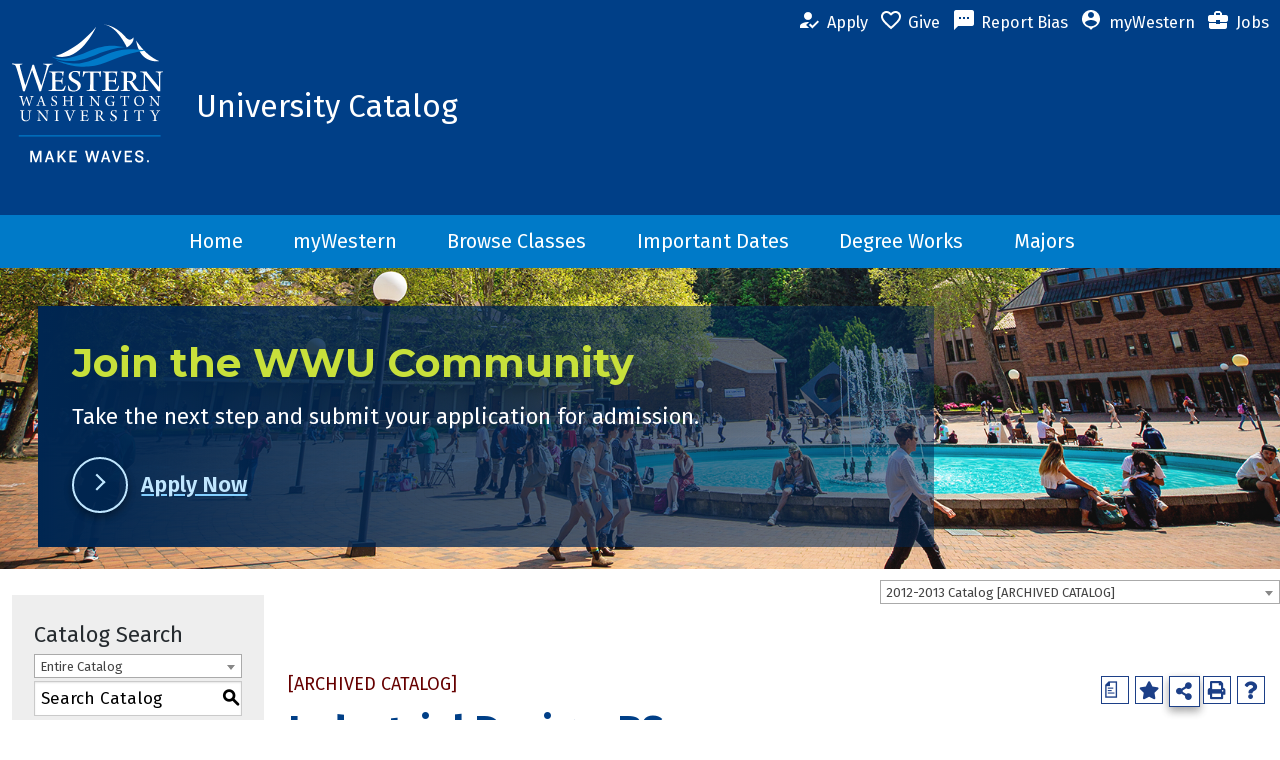

--- FILE ---
content_type: text/html; charset=UTF-8
request_url: https://catalog.wwu.edu/preview_program.php?catoid=7&poid=3013&returnto=1031
body_size: 10872
content:
<!DOCTYPE html><html lang="en">
	<head>
		<title>Program: Industrial Design, BS - Western Washington University</title>
				<meta http-equiv="Content-Type" content="text/html; charset=UTF-8">
					<meta name="robots" content="noindex">
							<link rel="shortcut icon" href="//acalog-clients.s3.amazonaws.com/production/wwu/img/favicon/favicon.ico" />
					<link href="//acalog-clients.s3.amazonaws.com/production/wwu/css/gateway/user-styles.css" rel="stylesheet" type="text/css">
			<link href="css/public_custom.php" rel="stylesheet" type="text/css">
			<link href="global_styles.css" rel="stylesheet" type="text/css">
					<!--[if IE]>
			<link rel="stylesheet" type="text/css" href="ie.css" />
			<![endif]-->

				<!-- Cache-busting string (deploy date) added to asset URLS -->
		<script src="js/jquery.js?v=01252018" type="text/javascript"></script>
		<script src="js/Tooltip.js?v=01252018" type="text/javascript"></script>
 		<script src="javascripts.js?v=02232018" type="text/javascript"></script>
		<script src="js/smlinks.js?v=01252018" type="text/javascript"></script>
			<script src="/js/highlight.js?v=01252018" type="text/javascript"></script>
		<!-- Google Tag Manager -->
<script>(function(w,d,s,l,i){w[l]=w[l]||[];w[l].push({'gtm.start':
new Date().getTime(),event:'gtm.js'});var f=d.getElementsByTagName(s)[0],
j=d.createElement(s),dl=l!='dataLayer'?'&l='+l:'';j.async=true;j.src=
'https://www.googletagmanager.com/gtm.js?id='+i+dl;f.parentNode.insertBefore(j,f);
})(window,document,'script','dataLayer','GTM-TMLXLVM');</script>
<!-- End Google Tag Manager --><noscript><p><span class="error">Javascript is currently not supported, or is disabled by this browser. Please enable Javascript for full functionality.</span></p></noscript>
<script type="text/javascript">var gatewayFeatureSearchBar = true; var gatewayFeatureToolbarText = false; var gatewayFeatureBackToTopText = false;</script>
<link type="text/css" rel="stylesheet" href="//acalog-clients.s3.amazonaws.com/global/css/gateway-styles-reset.css" />
<link type="text/css" rel="stylesheet" href="//acalog-clients.s3.amazonaws.com/global/css/gateway-styles-nojs.css" id="gateway-styles-nojs" />
<link type="text/css" rel="stylesheet" href="//acalog-clients.s3.amazonaws.com/production/wwu/css/gateway/gateway-styles.css?v=02042020" />
<script type="text/javascript">document.getElementById("gateway-styles-nojs").parentNode.removeChild(document.getElementById("gateway-styles-nojs"));</script>
<script type="text/javascript" src="//ajax.googleapis.com/ajax/libs/jquery/1.8.1/jquery.min.js"></script>
<script type="text/javascript" src="//acalog-clients.s3.amazonaws.com/global/js/jquery.browser.js"></script>
<script type="text/javascript" src="//acalog-clients.s3.amazonaws.com/global/js/gateway-javascript.js"></script>
<!--[if lte IE 8]><script type="text/javascript" src="//acalog-clients.s3.amazonaws.com/global/js/select-fix.js"></script><![endif]-->
		<script src="https://ajax.googleapis.com/ajax/libs/jquery/3.7.1/jquery.min.js"></script>
		<script src="https://code.jquery.com/jquery-migrate-git.min.js"></script>
		<link href="https://cdnjs.cloudflare.com/ajax/libs/select2/4.0.12/css/select2.min.css" rel="stylesheet" />
		<!-- Begin Responsive -->
						<meta name="viewport" content="width=device-width, initial-scale=1, minimum-scale=1" />
				<script src="https://kit.fontawesome.com/e35e04f508.js" crossorigin="anonymous"></script>
				<script src="mobile-js.js"></script>
				<link href="mobile-styles.css" rel="stylesheet" type="text/css">
						<!-- End Responsive -->
		<script src="/js/pathways.js"></script>
	</head>
	<body>
        <!-- Skip to Navigation -->
        <nav id="skip" aria-label="Skip to Main Content">
            <a href="#select_catalog" class="skip-nav">Skip to Content</a>
        </nav>
		<table class="toplevel table_default">
			<tr role="banner">
				<td colspan="2" class="block_n2_and_content" id="acalog-header"><div id="acalog-client-javascript">
<script type="application/json">
    { "path": { "baseUrl": "\/", "scriptPath": null, "pathPrefix": "", "currentPath": "node\/18", "currentPathIsAdmin": false, "isFront": false, "currentLanguage": "en" }, "pluralDelimiter": "\u0003", "suppressDeprecationErrors": true, "google_analytics": { "trackOutbound": true, "trackMailto": true, "trackDownload": true, "trackDownloadExtensions": "7z|aac|arc|arj|asf|asx|avi|bin|csv|doc(x|m)?|dot(x|m)?|exe|flv|gif|gz|gzip|hqx|jar|jpe?g|js|mp(2|3|4|e?g)|mov(ie)?|msi|msp|pdf|phps|png|ppt(x|m)?|pot(x|m)?|pps(x|m)?|ppam|sld(x|m)?|thmx|qtm?|ra(m|r)?|sea|sit|tar|tgz|torrent|txt|wav|wma|wmv|wpd|xls(x|m|b)?|xlt(x|m)|xlam|xml|z|zip" }, "statistics": { "data": { "nid": "18" }, "url": "\/core\/modules\/statistics\/statistics.php" }, "blazy": { "loadInvisible": false, "offset": 100, "saveViewportOffsetDelay": 50, "validateDelay": 25, "container": "" }, "blazyIo": { "enabled": false, "disconnect": false, "rootMargin": "0px", "threshold": [0] }, "ultimenu": { "canvasOff": "#header", "canvasOn": "#main-wrapper, .featured-top, .site-footer" }, "user": { "uid": 0, "permissionsHash": "94a58490fe78f7d949028893ef39390ef671125eea31e1ad0de730d091ce3d5a" } }</script>
</div>
<!-- End Client Javascript -->

<!-- Start Client Header -->
<div id="acalog-client-header">
    <header>
        <div id="wwu-header"></div>
        <div class="region region--main_navigation">
            <nav aria-label="Main" class="main-navigation wwu-menu-closed">
                <ul class="ultimenu ultimenu--horizontal ultimenu--htb ultimenu--basic">
                    <li class="ultimenu__item uitem">
                        <a class="ultimenu__link" href="http://catalog.wwu.edu/" title="">Home</a>
                    </li>
                    <li class="ultimenu__item uitem">
                        <a class="ultimenu__link" href="https://mywestern.wwu.edu/mywestern/f/u17l1s4/normal/render.uP">myWestern</a>
                    </li>
                    <li class="ultimenu__item uitem">
                        <a class="ultimenu__link" href="https://registrar.wwu.edu/browse-classes">Browse Classes</a>
                    </li>
                    <li class="ultimenu__item uitem">
                        <a class="ultimenu__link" href="https://registrar.wwu.edu/important-dates-deadlines">Important Dates</a>
                    </li>
                    <li class="ultimenu__item uitem">
                        <a class="ultimenu__link" href="https://registrar.wwu.edu/degree-works/faculty">Degree Works</a>
                    </li>
                    <li class="ultimenu__item uitem">
                        <a class="ultimenu__link" href="https://www.wwu.edu/majors">Majors</a>
                    </li>
                </ul>
            </nav>
        </div>
        <div class="splash">
            <div class="splash-image">
                <img alt="Students walking past the fountain in Red Square on the campus of Western Washington University" src="https://acalog-clients.s3.amazonaws.com/production/wwu/img/gateway/Banner%20header_spring_May2025.jpg" typeof="foaf:Image">
            </div>
            <div class="box-headline">
                <h2 class="title">
                    Join the WWU Community
                </h2>
                <div class="body">
                    <p>
                        Take the next step and submit your application for admission.
                    </p>
                    <p class="no-margin--bottom">
                        <a class="cta no-margin--bottom" href="https://admissions.wwu.edu/apply">Apply Now</a>
                    </p>
                </div>
            </div>
        </div>
    </header>
</div>
<!-- End Client Header -->

<!-- Start Client Footer -->
<div id="acalog-client-footer">
    <footer class="page-footer region region--footer" role="contentinfo">
        <section aria-label="Site Footer" class="site-footer">
            <div class="region region--footer_left">
                <h2>
                    University Catalog
                </h2>
                <p>
                    <strong>Jamie Lawson</strong><br>
                    <em>Catalog and Curriculum Specialist</em><br>
                    <a href="tel:+3606506238">360-650-6238</a><br>
                    <a href="mailto:Jamie.Lawson@wwu.edu">Jamie.Lawson@wwu.edu</a>
                </p>
            </div>
        </section>
        <div id="wwu-footer"></div>
    </footer>
<!-- load wwu components -->
<script src="https://ashlar.blob.core.windows.net/ashlar-theme-files/js/logo.js"></script>
<script src="https://ashlar.blob.core.windows.net/ashlar-theme-files/js/wwu-header.js"></script>
<script src="https://ashlar.blob.core.windows.net/ashlar-theme-files/js/search.js"></script>
<script src="https://ashlar.blob.core.windows.net/ashlar-theme-files/js/pre-header.js"></script>
<script src="https://ashlar.blob.core.windows.net/ashlar-theme-files/js/social-media-icons.js"></script>
<script src="https://ashlar.blob.core.windows.net/ashlar-theme-files/js/wwu-footer.js"></script> 
<!-- gateway editor strips custom elements, so we'll add them with script -->
<script>
    const wwu_header = document.createElement("wwu-header");
    wwu_header.setAttribute("sitename", "University Catalog");
    document.querySelector("#wwu-header").replaceWith(wwu_header);

    const wwu_footer = document.createElement("wwu-footer"); 
    document.querySelector("#wwu-footer").replaceWith(wwu_footer);
</script>
    <style>
    wwu-header {
      min-height: unset;
    }
    #acalog-header {
      border: none;
    }
    #gateway-page .top-links p a {
      padding: 10px 20px;
      text-decoration: none;
      color: #fff;
      border-radius: 50px;
      background: #007ac8;
    }
    #gateway-page .top-links p a:hover,
    #gateway-page .top-links p a:focus {
      background: #003f87;
    }
    /* Table Style Resets */
    table.table_default {
      margin: inherit;
    }
    table.table_default tr,
    table.table_default td,
    table.table_default th {
      border: unset;
    }
    table.table_default tr:nth-of-type(odd) {
      background-color: unset;
    }
    table.table_default tr:nth-of-type(even) {
      background-color: unset;
    }
    table.table_default td {
      padding: 0;
      vertical-align: unset;
      font-size: unset;
    }
    table.table_default .td_light {
      vertical-align: top;
    }
    table.table_default th {
      padding: unset;
      text-align: unset;
      background-color: unset;
      font-size: unset;
    }
    table:not([class]) {
      border: none;
    }
    table:not([class]) td {
      padding: 0.2rem;
    }
    table:not([class]) th {
      border: solid 1px #e4e4e4;
    }
    table:not([class]) tr:nth-of-type(odd) {
      background: #eee;
    }
    table:not([class]) tr:nth-of-type(even) {
      background: #fff;
    }
    table:not([class]) tr,
    table:not([class]) td,
    table:not([class]) th {
      border: solid 1px var(&#8211;table-headers&#8211;dark);
    }
    /* Splash Area */
    .splash > div:nth-of-type(1) {
      margin-bottom: 0;
    }
    @media (max-width: 951px) {
      .box-headline {
        display: none;
      }
    }
    .box-headline {
      margin-top: 3%;
      margin-left: 3%;
    }
    .splash img {
      max-height: 19rem;
    }
    /* Forms */
    label:after {
      display: none !important;
    }
    .n2_search {
      min-height: unset !important;
    }
    #gateway-page input[type=&#8221;checkbox&#8221;],
    #gateway-page input[type=&#8221;radio&#8221;] {
      width: unset;
      height: unset;
      margin: unset;
      opacity: unset;
    }
    /* Sidebar acalog search & navigation */
    #gateway-page table.block_n2_and_content {
      margin-top: 0;
    }
    #gateway-page #acalog-nav .block_n2_search {
      padding: 0.5rem;
    }
    #gateway-page #acalog-nav .block_n2_search legend {
      display: none;
    }
    #gateway-page #acalog-nav #keyword-submit-icon {
      margin-right: 4px !important;
    }
    .block_n2_links {
      margin: 0;
    }
    #gateway-popup .n2_links a:hover,
    #gateway-popup .n2_links a:focus,
    #gateway-page .n2_links a:hover,
    #gateway-page .n2_links a:focus,
    #gateway-popup #gateway-nav-current a:focus,
    #gateway-page #gateway-nav-current a:hover {
      transition: background-image var(&#8211;transition-speed&#8211;fast) cubic-bezier(0.33, 0.66, 0.66, 1);
      color: unset;
      background-color: unset;
    }
    /* Western Footer, remove mysterious duplicate */
    .wwu-logo + style + .wwu-logo {
      display: none;
    }
    .footer-bottom ~ * {
      display: none;
    }
    #gateway-footer-copyright {
      display: none;
    }
    .wwu-social-link + link + .wwu-social-link {
      display: none;
    }
    /* Text and Spacing Adjustments */
    h1 {
      text-transform: none;
    }
    /* Program page headings */
    #gateway-page .blue_header_style_with_no_gap {
      display: block;
      margin: -0.2rem;
      padding: 0.2rem;
      color: white;
      background-color: #007ac8;
      font-family: &#8220;Fira Sans&#8221;, sans-serif;
      font-size: 1rem;
    }
    /* Icons for print etc */
    .gateway-toolbar {
      position: relative;
      z-index: 1;
    }

    </style>
</div>
<!-- End Client Footer --></td>
			</tr>
			<tr class="acalog-block-n1" role="complementary">
					<td class="block_n1_left">&#160;&#160;&#160;</td>
				<td class="block_n1_right">
					<span class="n1_header">
				Western Washington University					</span>
				</td>
				</tr>
			<tr role="main">
					<td class="block_border_left">&#160;&#160;&#160;</td>
					<td class="block_n2_and_content">
					<table class="block_n2_and_content table_default">
						<tr>
							<!-- Begin N3 -->
			<td class="block_date_outer_left small_date_pad">&#160;</td>
		<td class="block_date_inner medium_date_pad">
			<span class="date">&#160;
				Nov 29, 2025			</span>
		</td>
		<td class="block_date_outer_right small_date_pad">&#160;</td>
		<td class="block_n2_and_content">
	<table class="table_default">
		<tr>
			<td class="block_n3_off block_n3_left">
				<span class="n3_header"><span id="acalog-catalog-name" class="no_display">2012-2013 Catalog</span>&#160;</span>
			</td>
			<td class="block_n3_off block_n3_right float_right">
										<form name="select_catalog" method="post" action="/index.php">
											<table class="default_no_width">
						<tr>
							<td>
																	<div id="catalog_select_parent">
										<label for="select_catalog" class="sr-only" id="catalog_label">Select a Catalog</label>
										<select name="catalog" aria-labelledby="catalog_label" title="Select a Catalog">														<option value="22" >2025-2026 Western Washington University Catalog</option>
																												<option value="21" >2024-2025 Catalog [ARCHIVED CATALOG]</option>
																												<option value="20" >2023-2024 Catalog [ARCHIVED CATALOG]</option>
																												<option value="19" >2022-2023 Catalog [ARCHIVED CATALOG]</option>
																												<option value="18" >2021-2022 Catalog [ARCHIVED CATALOG]</option>
																												<option value="16" >2020-2021 Catalog [ARCHIVED CATALOG]</option>
																												<option value="15" >2019-2020 Catalog [ARCHIVED CATALOG]</option>
																												<option value="14" >2018-2019 Catalog [ARCHIVED CATALOG]</option>
																												<option value="13" >2017-2018 Catalog [ARCHIVED CATALOG]</option>
																												<option value="12" >2016-2017 Catalog [ARCHIVED CATALOG]</option>
																												<option value="11" >2015-2016 Catalog [ARCHIVED CATALOG]</option>
																												<option value="10" >2014-2015 Catalog [ARCHIVED CATALOG]</option>
																												<option value="9" >2013-2014 Catalog [ARCHIVED CATALOG]</option>
																												<option value="7" selected>2012-2013 Catalog [ARCHIVED CATALOG]</option>
																												<option value="6" >2011-2012 Catalog [ARCHIVED CATALOG]</option>
																												<option value="5" >2010-2011 Catalog [ARCHIVED CATALOG]</option>
																								</select>
									</div>
							</td>
							<td>&#160;&#160;
																		<input type="submit" title="Select a Catalog" name="sel_cat_submit" value="GO">
																		&#160;
															</td>
						</tr>
					</table>
				</form>
			</td>
		</tr>
	</table>
</td>
<!-- End N3. -->
						</tr>
						<tr>
								<!-- N2 goes here. -->
		<td class="block_n2" colspan="3" id="acalog-nav">
  <table class="block_n2_content links_table">
	<tr>
		<td role="search" aria-labelledby="n2_search_header" class="block_n2_search
			">
		<form name="n2_search" method="get" action="/search_advanced.php" onSubmit="return validateSearchOptions()">
		<fieldset id="global-search-fieldset">
			<legend>Global Search</legend>
		  <input type="hidden" title="Cur Cat OID" name="cur_cat_oid" value="7">
		  <input type="hidden" title="Search Database" name="search_database" value="Search">
		  <input type="hidden" title="Search" name="search_db" value="Search">
		  <input type="hidden" title="cpage" name="cpage" value="1">
		  <input type="hidden" title="ecpage" name="ecpage" value="1">
		  <input type="hidden" title="ppage" name="ppage" value="1">
		  <input type="hidden" title="spage" name="spage" value="1">
		  <input type="hidden" title="tpage" name="tpage" value="1">
			<span class="n2_search_header" id="n2_search_header">Catalog Search</span>			<br>
			<span class="show">
				<label for="location" class="no_display">Choose Search Location</label>
				<div id="location_select_parent">
					
					<script>
						function reloadLocations() {
							var locations_in_use = 0; 
							var chosen_locations_div = document.getElementById('chosen_locations_div');
							var category = document.getElementById('location').value;
							if((category === '1' || category === '3' || category === '33') && (locations_in_use !== 0)){
								chosen_locations_div.classList.remove("disabled");
							} else {
								chosen_locations_div.classList.add("disabled");
							}
						};
					</script>

					<select name="location" id="location" title="Choose Search Location" onChange="reloadLocations();">
						<option value="-1">Select an option</option>
														<option value="3" selected>Courses</option>
																<option value="1" selected>Programs</option>
																<option value="28" selected>Colleges & Departments</option>
																<option value="30" selected>Other Content</option>
																<option value="33" selected>Entire Catalog</option>
													</select>
				</div>
				<br>
			</span>


			<span>
				                <div id="chosen_locations_div" class= >
					
                </div>					

			</span>
			<span class="show">
				<label for="keyword" class="no_display">Search Keyword Field</label><input type="text" title="Search Keyword Field, required" name="filter[keyword]" value="Enter Keyword  " size="15" maxlength="150" id="keyword" onFocus="if (this.value == 'Enter Keyword  ') { this.value=''; }" class="n2_form_words" aria-required="true" required>
				<input type="submit" title="GO" value="GO"><br>
			</span>
			<span class="show"><br />
				<input type="checkbox" title="Exact Match" name="filter[exact_match]" value="1" checked="checked" id="exact_match_n2"> 
				<label for="exact_match_n2" class="n2_search">Whole Word/Phrase</label>
				<br />
			</span>
		  	<span class="n2_search">
				<a href="/search_advanced.php?catoid=7" class="navbar">
					Advanced Search				</a>
			</span>
			<br>
		</fieldset>
	</form>
		</td>
	</tr>
	<tr>
	  <td>
		<hr class="navbar">
	  </td>
	</tr>
	<tr>
	  <td class="nowrap">

		<!-- Begin Responsive -->
				<div class="mobile-menu-toggle" tabindex=0>Catalog Navigation</div>
				<!-- End Responsive -->
		
		<table class="block_n2_links links_table">
		  <tr>
			<td id="acalog-navigation">
			  <div class="n2_links">&#160;&#160;<a href="/index.php?catoid=7" class="navbar">Catalog Home</a></div>
				<div class="n2_links">&#160;&#160;<a href="/content.php?catoid=7&navoid=1032" class="navbar">Notice to Readers</a>			</div>
							<div class="n2_links">&#160;&#160;<a href="/content.php?catoid=7&navoid=979" class="navbar">President&#8217;s Message</a>			</div>
							<div class="n2_links">&#160;&#160;<a href="/content.php?catoid=7&navoid=1023" class="navbar">Appendices</a>			</div>
							<div class="n2_links">&#160;&#160;<a href="/mime/media/view/7/1000/Catalog+User+Guide+2010-11.pdf" aria-label="Download PDF of Catalog User Guide" onclick="acalogPopup('/mime/media/view/7/1000/Catalog+User+Guide+2010-11.pdf', 'media_file', 770, 530, 'yes');return false;" target="false" class="navbar">Catalog User Guide (pdf)</a>			</div>
							<div class="n2_links">&#160;&#160;<a href="/content.php?catoid=7&navoid=986" class="navbar">Archived Catalogs</a>			</div>
							<div class="n2_links">&#160;&#160;<a href="/mime/media/view/7/1029/Calendar_2012-13.pdf" aria-label="Download PDF of Catalog User Guide" onclick="acalogPopup('/mime/media/view/7/1029/Calendar_2012-13.pdf', 'media_file', 770, 530, 'yes');return false;" target="false" class="navbar">University Academic Calendar (pdf)</a>			</div>
							<div class="n2_links">&#160;&#160;<a href="/content.php?catoid=7&navoid=907" class="navbar">University Academic Policies</a>			</div>
							<div class="n2_links">&#160;&#160;<a href="/content.php?catoid=7&navoid=908" class="navbar">University Graduation Requirements</a>			</div>
							<div class="n2_links">&#160;&#160;<a href="/mime/media/view/7/1658/General+University+Requirements+2012-13+%28pdf%29.pdf" aria-label="Download PDF of Catalog User Guide" onclick="acalogPopup('/mime/media/view/7/1658/General+University+Requirements+2012-13+%28pdf%29.pdf', 'media_file', 770, 530, 'yes');return false;" target="false" class="navbar">General University Requirements (pdf)</a>			</div>
							<div class="n2_links">&#160;&#160;<a href="/content.php?catoid=7&navoid=1038" class="navbar">Writing Proficiency Requirement (WP)</a>			</div>
							<div class="n2_links">&#160;&#160;<a href="/content.php?catoid=7&navoid=1034" class="navbar">About Western Washington University</a>			</div>
							<div class="n2_links">&#160;&#160;<a href="/content.php?catoid=7&navoid=1047" class="navbar">Student Services</a>			</div>
							<div class="n2_links">&#160;&#160;<a href="/content.php?catoid=7&navoid=1035" class="navbar">Programs of Study</a>			</div>
							<div class="n2_links">&#160;&#160;<a href="/content.php?catoid=7&navoid=1031" class="navbar">Programs by Degree Type</a>			</div>
							<div class="n2_links">&#160;&#160;<a href="/content.php?catoid=7&navoid=1037" class="navbar">Course Descriptions</a>			</div>
							<div class="n2_links">&#160;&#160;<a href="/content.php?catoid=7&navoid=1039" class="navbar">College of Business and Economics</a>			</div>
							<div class="n2_links">&#160;&#160;<a href="/content.php?catoid=7&navoid=1040" class="navbar">Fairhaven College of Interdisciplinary Studies</a>			</div>
							<div class="n2_links">&#160;&#160;<a href="/content.php?catoid=7&navoid=1041" class="navbar">College of Fine and Performing Arts</a>			</div>
							<div class="n2_links">&#160;&#160;<a href="/content.php?catoid=7&navoid=1042" class="navbar">Graduate School</a>			</div>
							<div class="n2_links">&#160;&#160;<a href="/content.php?catoid=7&navoid=1043" class="navbar">College of Humanities and Social Sciences</a>			</div>
							<div class="n2_links">&#160;&#160;<a href="/content.php?catoid=7&navoid=1044" class="navbar">Huxley College of the Environment</a>			</div>
							<div class="n2_links">&#160;&#160;<a href="/content.php?catoid=7&navoid=1045" class="navbar">College of Sciences and Technology</a>			</div>
							<div class="n2_links">&#160;&#160;<a href="/content.php?catoid=7&navoid=1046" class="navbar">Woodring College of Education</a>			</div>
							<div class="n2_links">&#160;&#160;<a href="/content.php?catoid=7&navoid=1036" class="navbar">Interdisciplinary Studies</a>			</div>
							<div class="n2_links">&#160;&#160;<a href="/content.php?catoid=7&navoid=1028" class="navbar">Extended Education</a>			</div>
							<div class="n2_links">&#160;&#160;<a href="/mime/media/view/7/1033/campusmap.pdf" aria-label="Download PDF of Catalog User Guide" onclick="acalogPopup('/mime/media/view/7/1033/campusmap.pdf', 'media_file', 770, 530, 'yes');return false;" target="false" class="navbar">Campus Map</a>			</div>
						</td>
		  </tr>
		</table>
	  </td>
	</tr>
	<tr>
	  <td>
		<hr class="navbar">
	  </td>
	</tr>
	<tr>
	  <td class="block_n2_tools">
		  <div class="n2_links"> &#160;&#160;<a href="/portfolio_nopop.php?catoid=7" class="navbar"><span class="acalog_term_backpack">My Portfolio</span></a></div>
	  </td>
	</tr>
	<tr>
	  <td>
		<hr class="navbar">
	  </td>
	</tr>
  </table>
		</td>
<!-- End of N2 -->
								<td class="block_content_outer">
								<table class="table_default">
									<tr>
										<td class="block_content" colspan="2">
	<table class="table_default">
	<tr>
		<td colspan="4">
			<table class="table_default">
				<tr>
					<td>
						<div class="help_block" class="float_right"><a href="help.php" onclick="acalogPopup('help.php', 'help', 770, 530, 'yes');return false;" class="help acalog-highlight-ignore" target="_blank"><strong>HELP</strong></a></div>
	<span class="acalog_archived_catalog"><span class="acalog_catalog_name">2012-2013 Catalog</span></span> <span class="n1_archived acalog-highlight-ignore">[ARCHIVED CATALOG]</span><br>																	<br>
	    <h1 id="acalog-content">Industrial Design, BS</h1>
				<div style="float: right"><span class="print_degree_planner_link"><a href="javascript:void(0);" onclick="acalogPopup('preview_degree_planner.php?catoid=7&amp;poid=3013&amp;returnto=1031&print', 'print_preview', 770, 530, 'yes');return false;" target="_blank" title="Print Degree Planner (opens a new window)">Print Degree Planner (opens a new window)</a></span> | <a rel="nofollow" href="/preview_program.php?catoid=7&amp;poid=3013&amp;returnto=1031&amp;print" onclick="acalogPopup('/preview_program.php?catoid=7&amp;poid=3013&amp;returnto=1031&amp;print', 'print_preview', 770, 530, 'yes');return false;" target="_blank"  class="print_link acalog-highlight-ignore" alt="Text Version" title="Print-Friendly Page (opens a new window)"><span class="sr-only">Print-Friendly Page (opens a new window)</span></a></div><div class='acalog-social-media-links float_right'>
			<div class="gateway-toolbar-facebook">
				<a href="http://www.facebook.com/sharer/sharer.php?u=http%3A%2F%2Fwwu.catalog.acalog.com%2Fpreview_program.php%3Fcatoid%3D7%26poid%3D3013&t=I just discovered 'Industrial Design, BS' at Western Washington University" target="_blank" title="Facebook this Page (opens a new window)">
					<span class="sr-only">Facebook this Page (opens a new window)</span>
				</a> 
			</div> 
			<div class="gateway-toolbar-twitter">
				<a href="http://twitter.com/intent/tweet?u=u=http%3A%2F%2Fwwu.catalog.acalog.com%2Fpreview_program.php%3Fcatoid%3D7%26poid%3D3013&t=Check out this program at Western Washington University" target="_blank" title="Tweet this Page (opens a new window)">
					<span class="sr-only">Tweet this Page (opens a new window)</span>
				</a>
			</div></div>
			<div align="left">
				<a onclick="acalogPopup('portfolio.php?catoid=7&add=1&poid=3013#programs', 'portfolio', 770, 530, 'yes');return false;" target="_blank" class="portfolio_link acalog-highlight-ignore acalog-icon" href="javascript:void(0)" title="Add to Portfolio (opens a new window)">
				</a>
			</div>																</td>
															</tr>
															<tr>
																<td>
																	<hr>
																</td>
															</tr>
														</table>
		<p class="acalog-breadcrumb acalog-highlight-ignore"><img src="/return.gif" class="return-to"  alt="Return to {$returnto_text}"/> Return to: <a href="content.php?catoid=7&navoid=1031">Programs by Degree Type</a></p>
			<div class="program_description ">
				<p>Department of Engineering Technology, College of Sciences and Technology</p>
<h2>138-139 credits</h2>
<h2>Introduction</h2>
<p>The Bachelor of Science degree program in Industrial Design (ID) prepares graduates to work as practicing designers in a corporate, consulting, or entrepreneurial position in virtually any industry. Industrial design is a highly competitive, professional service of creating and developing concepts and specifications that optimize function, value, and appearance of products and systems for the mutual benefit of both user and manufacturer.</p>
<h2>Admission and Declaration Process</h2>
<p><a href="preview_entity.php?catoid=7&ent_oid=768">Declaration of Major</a><span style="display: none !important">&#160;</span></p>
<h3>Entrance Portfolio Requirement</h3>
<p>Declaration of a pre-major in the Industrial Design program at Western Washington University requires the submission of a portfolio which, in the judgment of the faculty, offers evidence of a candidate&#8217;s potential for success within the program.</p>
<p>A portfolio is a collection of an applicant&#8217;s best work, revealing the applicant&#8217;s interests and presented as professionally as possible. Applicants should submit work from high school/university courses, professional work, or self-initiated projects. For more information on design portfolios, please refer to&#160;the Industrial Design program website, <a target="_blank" href="http://www.wwu.edu/id/links.html">www.wwu.edu/id/</a>.&#160;</p>
<p>Portfolios are reviewed by an industrial design committee three times per year prior to the quarter of acceptance into the pre- major. Submission deadlines are&#160; posted on the Industrial Design program website. If applicants do not qualify for acceptance one quarter, they may apply for a following quarter after improving the content of their portfolio.</p>
<p>Since the sophomore series of design courses begins in the fall and the courses are sequential, it is highly recommended that transfer students begin studies in the fall quarter. Most Industrial Design courses are only offered one quarter per year and serve as prerequisites for the subsequent courses, so it is important to begin the sequence in September.</p>
<h4><em>Entrance Portfolio Submission Format</em></h4>
<p>To apply for admission to the pre-major, an individual must submit&#160;a portfolio according to the format and content guidelines listed&#160;on the&#160;Industrial Design website. Application materials will not be returned unless a self-addressed, stamped envelope is provided or the applicant may pick up the portfolio in person.</p>
<h3>Sophomore Portfolio Review</h3>
<p>The sophomore portfolio review is held once a year during the second week in June and takes place after the first two years of studies (freshman and sophomore courses) have been successfully completed. Students will be selectively admitted as Industrial Design majors into the junior professional practice series based on their performance as pre-majors.</p>
<p>The requirements for this second portfolio review include successful&#160;completion of the following classes: MATH 115 or 118; PHYS 115; ETEC 112, 214, 215, 216, 231, 311, 312; a minimum of&#160;three studio art courses (ART 110, 120, and 130 or 140&#160;recommended); one Art History course (ART 109 recommended); a maximum of 90 credits remaining to graduate; and a portfolio.</p>
<p>More information on the second portfolio review is available on the Western Washington University Industrial Design Website. Early advisement is essential.</p>
<p>The Industrial Design program is accredited by the National Association of Schools of Art and Design (NASAD), 11250 Roger Bacon Drive, Suite 21, Reston, VA 20190, phone 703-437-0700.</p>
<h2>Grade Requirements</h2>
<p>A grade of C- or better is required&#160;for a student&#8217;s major or minor courses, and supporting courses for majors and minors.</p>			</div>

																</td>
												</tr>
												<tr>
													<td colspan="4" class="width">
		<div class="custom_leftpad_20"><div class="acalog-core"><h2><a name="MajorIndustrialDesign138139Credits"></a><a name="majorindustrialdesign138139credits" id="core_6786"></a>Major &#8211; Industrial Design (138-139 credits)</h2><hr><h2> </h2></div><div class="custom_leftpad_20"><div class="acalog-core"><h3><a name="IndustrialDesignCore45Credits"></a><a name="industrialdesigncore45credits" id="core_6787"></a>Industrial Design Core: 45 credits</h3><hr><p> </p><ul><li class="acalog-course"><span><span>&#10065;</span> &#160;<a href="#" aria-expanded="false" onClick="showCourse('7', '71958',this, 'a:2:{s:8:~location~;s:7:~program~;s:4:~core~;s:4:~6787~;}'); return false;">ETEC 112 - Introduction to Engineering, Design and Graphics</a></span></li><li class="acalog-course"><span><span>&#10065;</span> &#160;<a href="#" aria-expanded="false" onClick="showCourse('7', '71959',this, 'a:2:{s:8:~location~;s:7:~program~;s:4:~core~;s:4:~6787~;}'); return false;">ETEC 113 - Introduction to Computer-Aided Design</a></span></li><li class="acalog-course"><span><span>❑</span> &#160;<a href="#" aria-expanded="false" onClick="showCourse('7', '71962',this, 'a:2:{s:8:~location~;s:7:~program~;s:4:~core~;s:4:~6787~;}'); return false;">ETEC 214 - Sophomore Industrial Design I</a></span></li><li class="acalog-course"><span><span>❑</span> &#160;<a href="#" aria-expanded="false" onClick="showCourse('7', '71963',this, 'a:2:{s:8:~location~;s:7:~program~;s:4:~core~;s:4:~6787~;}'); return false;">ETEC 215 - History of Industrial Design</a></span></li><li class="acalog-course"><span><span>❑</span> &#160;<a href="#" aria-expanded="false" onClick="showCourse('7', '71964',this, 'a:2:{s:8:~location~;s:7:~program~;s:4:~core~;s:4:~6787~;}'); return false;">ETEC 216 - Sophomore Industrial Design II</a></span></li><li class="acalog-course"><span><span>❑</span> &#160;<a href="#" aria-expanded="false" onClick="showCourse('7', '71972',this, 'a:2:{s:8:~location~;s:7:~program~;s:4:~core~;s:4:~6787~;}'); return false;">ETEC 231 - Design Problems in Woodworking</a></span></li><li class="acalog-course"><span><span>&#10065;</span> &#160;<a href="#" aria-expanded="false" onClick="showCourse('7', '74459',this, 'a:2:{s:8:~location~;s:7:~program~;s:4:~core~;s:4:~6787~;}'); return false;">ETEC 246 - Manufacturing Processes I</a></span></li><li class="acalog-course"><span><span>❑</span> &#160;<a href="#" aria-expanded="false" onClick="showCourse('7', '71980',this, 'a:2:{s:8:~location~;s:7:~program~;s:4:~core~;s:4:~6787~;}'); return false;">ETEC 301 - Materials for Design</a></span></li><li class="acalog-course"><span><span>❑</span> &#160;<a href="#" aria-expanded="false" onClick="showCourse('7', '71982',this, 'a:2:{s:8:~location~;s:7:~program~;s:4:~core~;s:4:~6787~;}'); return false;">ETEC 311 - Perspective and Rendering I</a></span></li><li class="acalog-course"><span><span>&#10065;</span> &#160;<a href="#" aria-expanded="false" onClick="showCourse('7', '71983',this, 'a:2:{s:8:~location~;s:7:~program~;s:4:~core~;s:4:~6787~;}'); return false;">ETEC 312 - Industrial Design CAD Skills</a></span></li><li class="acalog-course"><span><span>❑</span> &#160;<a href="#" aria-expanded="false" onClick="showCourse('7', '71986',this, 'a:2:{s:8:~location~;s:7:~program~;s:4:~core~;s:4:~6787~;}'); return false;">ETEC 315 - Perspective and Rendering II</a></span></li></ul></div><div class="acalog-core"><h3><a name="ProfessionalPracticeSeries30Credits"></a><a name="professionalpracticeseries30credits" id="core_6788"></a>Professional Practice Series: 30 credits</h3><hr><p> </p><ul><li class="acalog-course"><span><span>❑</span> &#160;<a href="#" aria-expanded="false" onClick="showCourse('7', '71985',this, 'a:2:{s:8:~location~;s:7:~program~;s:4:~core~;s:4:~6788~;}'); return false;">ETEC 314 - Junior Industrial Design I</a></span></li><li class="acalog-course"><span><span>❑</span> &#160;<a href="#" aria-expanded="false" onClick="showCourse('7', '71987',this, 'a:2:{s:8:~location~;s:7:~program~;s:4:~core~;s:4:~6788~;}'); return false;">ETEC 316 - Junior Industrial Design II</a></span></li><li class="acalog-course"><span><span>❑</span> &#160;<a href="#" aria-expanded="false" onClick="showCourse('7', '71988',this, 'a:2:{s:8:~location~;s:7:~program~;s:4:~core~;s:4:~6788~;}'); return false;">ETEC 318 - Junior Industrial Design III</a></span></li><li class="acalog-course"><span><span>❑</span> &#160;<a href="#" aria-expanded="false" onClick="showCourse('7', '72021',this, 'a:2:{s:8:~location~;s:7:~program~;s:4:~core~;s:4:~6788~;}'); return false;">ETEC 414 - Senior Industrial Design I</a></span></li><li class="acalog-course"><span><span>❑</span> &#160;<a href="#" aria-expanded="false" onClick="showCourse('7', '72023',this, 'a:2:{s:8:~location~;s:7:~program~;s:4:~core~;s:4:~6788~;}'); return false;">ETEC 416 - Senior Industrial Design II</a></span></li><li class="acalog-course"><span><span>❑</span> &#160;<a href="#" aria-expanded="false" onClick="showCourse('7', '72024',this, 'a:2:{s:8:~location~;s:7:~program~;s:4:~core~;s:4:~6788~;}'); return false;">ETEC 418 - Senior Industrial Design III</a></span></li></ul></div><div class="acalog-core"><h3><a name="SupportingCourses6364Credits"></a><a name="supportingcourses6364credits" id="core_6789"></a>Supporting Courses: 63-64 credits</h3><hr><p> </p><ul><li class="acalog-course"><span><span>❑</span> &#160;<a href="#" aria-expanded="false" onClick="showCourse('7', '70706',this, 'a:2:{s:8:~location~;s:7:~program~;s:4:~core~;s:4:~6789~;}'); return false;">ART 109 - Visual Dialogue</a></span></li><li class="acalog-course"><span><span>❑</span> &#160;<a href="#" aria-expanded="false" onClick="showCourse('7', '70707',this, 'a:2:{s:8:~location~;s:7:~program~;s:4:~core~;s:4:~6789~;}'); return false;">ART 110 - Form and Content I: Drawing</a></span></li><li class="acalog-course"><span><span>❑</span> &#160;<a href="#" aria-expanded="false" onClick="showCourse('7', '70708',this, 'a:2:{s:8:~location~;s:7:~program~;s:4:~core~;s:4:~6789~;}'); return false;">ART 120 - 2-Dimensional Design/Color</a></span></li><li class="acalog-course"><span><span>&#10065;</span> &#160;<a href="#" aria-expanded="false" onClick="showCourse('7', '70709',this, 'a:2:{s:8:~location~;s:7:~program~;s:4:~core~;s:4:~6789~;}'); return false;">ART 130 - 3-Dimensional Art: Form and Content</a></span></li><li class="acalog-course"><span><span>❑</span> &#160;<a href="#" aria-expanded="false" onClick="showCourse('7', '70712',this, 'a:2:{s:8:~location~;s:7:~program~;s:4:~core~;s:4:~6789~;}'); return false;">ART 203 - Contemporary Studio Drawing</a></span></li><li class="acalog-course"><span><span>&#10065;</span> &#160;<a href="#" aria-expanded="false" onClick="showCourse('7', '70714',this, 'a:2:{s:8:~location~;s:7:~program~;s:4:~core~;s:4:~6789~;}'); return false;">ART 220 - Painting</a></span></li><li class="acalog-course"><span><span>❑</span> &#160;<a href="#" aria-expanded="false" onClick="showCourse('7', '70715',this, 'a:2:{s:8:~location~;s:7:~program~;s:4:~core~;s:4:~6789~;}'); return false;">ART 230 - Beginning Sculpture</a></span></li><li class="acalog-adhoc acalog-adhoc-after" style="list-style: none;"><p>&#10065; Four courses from:</p></li><li class="acalog-course"><span><span>&#160;&#160;</span> &#160;<a href="#" aria-expanded="false" onClick="showCourse('7', '70535',this, 'a:2:{s:8:~location~;s:7:~program~;s:4:~core~;s:4:~6789~;}'); return false;">A/HI 220 - Visual Culture in Ancient Greece and Rome</a></span></li><li class="acalog-course"><span><span>&#160;&#160;</span> &#160;<a href="#" aria-expanded="false" onClick="showCourse('7', '70536',this, 'a:2:{s:8:~location~;s:7:~program~;s:4:~core~;s:4:~6789~;}'); return false;">A/HI 221 - Visual Culture in Medieval Europe</a></span></li><li class="acalog-course"><span><span>&#160;&#160;</span> &#160;<a href="#" aria-expanded="false" onClick="showCourse('7', '70537',this, 'a:2:{s:8:~location~;s:7:~program~;s:4:~core~;s:4:~6789~;}'); return false;">A/HI 230 - Visual Culture in Western Europe 1400-1550</a></span></li><li class="acalog-course"><span><span>&#160;&#160;</span> &#160;<a href="#" aria-expanded="false" onClick="showCourse('7', '70538',this, 'a:2:{s:8:~location~;s:7:~program~;s:4:~core~;s:4:~6789~;}'); return false;">A/HI 231 - Visual Culture in Western Europe 1550-1700</a></span></li><li class="acalog-course"><span><span>&#160;&#160;</span> &#160;<a href="#" aria-expanded="false" onClick="showCourse('7', '70539',this, 'a:2:{s:8:~location~;s:7:~program~;s:4:~core~;s:4:~6789~;}'); return false;">A/HI 240 - Visual Culture in Western Europe in the 19th Century</a></span></li><li class="acalog-course"><span><span>&#160;&#160;</span> &#160;<a href="#" aria-expanded="false" onClick="showCourse('7', '70540',this, 'a:2:{s:8:~location~;s:7:~program~;s:4:~core~;s:4:~6789~;}'); return false;">A/HI 241 - Visual Culture in Western Europe and America in the 20th Century</a></span></li><li class="acalog-course"><span><span>&#160;&#160;</span> &#160;<a href="#" aria-expanded="false" onClick="showCourse('7', '70541',this, 'a:2:{s:8:~location~;s:7:~program~;s:4:~core~;s:4:~6789~;}'); return false;">A/HI 270 - Visual Culture in South and Southeast Asia</a></span></li><li class="acalog-course"><span><span>&#160;&#160;</span> &#160;<a href="#" aria-expanded="false" onClick="showCourse('7', '70542',this, 'a:2:{s:8:~location~;s:7:~program~;s:4:~core~;s:4:~6789~;}'); return false;">A/HI 271 - Visual Culture in East Asia</a></span></li><li class="acalog-course"><span><span>&#160;&#160;</span> &#160;<a href="#" aria-expanded="false" onClick="showCourse('7', '73103',this, 'a:2:{s:8:~location~;s:7:~program~;s:4:~core~;s:4:~6789~;}'); return false;">LBRL 273 - Art and Society in China and Japan</a></span></li><li class="acalog-course"><span><span>❑</span> &#160;<a href="#" aria-expanded="false" onClick="showCourse('7', '78745',this, 'a:2:{s:8:~location~;s:7:~program~;s:4:~core~;s:4:~6789~;}'); return false;">DSGN 249 - Graphic Design Concepts</a></span></li><li class="acalog-adhoc acalog-adhoc-before" style="list-style: none;"><p>&#10065; One course from:</p></li><li class="acalog-course"><span><span>&#160;&#160;</span> &#160;<a href="#" aria-expanded="false" onClick="showCourse('7', '73164',this, 'a:2:{s:8:~location~;s:7:~program~;s:4:~core~;s:4:~6789~;}'); return false;">MATH 115 - Precalculus II</a></span></li><li class="acalog-course"><span><span>&#160;&#160;</span> &#160;<a href="#" aria-expanded="false" onClick="showCourse('7', '73165',this, 'a:2:{s:8:~location~;s:7:~program~;s:4:~core~;s:4:~6789~;}'); return false;">MATH 118 - Accelerated Precalculus</a></span></li><li class="acalog-course"><span><span>❑</span> &#160;<a href="#" aria-expanded="false" onClick="showCourse('7', '73731',this, 'a:2:{s:8:~location~;s:7:~program~;s:4:~core~;s:4:~6789~;}'); return false;">PHYS 114 - Principles of Physics I</a></span></li><li class="acalog-course"><span><span>❑</span> &#160;<a href="#" aria-expanded="false" onClick="showCourse('7', '73732',this, 'a:2:{s:8:~location~;s:7:~program~;s:4:~core~;s:4:~6789~;}'); return false;">PHYS 115 - Principles of Physics II</a></span></li><li class="acalog-course"><span><span>❑</span> &#160;<a href="#" aria-expanded="false" onClick="showCourse('7', '73298',this, 'a:2:{s:8:~location~;s:7:~program~;s:4:~core~;s:4:~6789~;}'); return false;">MGMT 271 - Law and the Business Environment</a></span></li><li class="acalog-course"><span><span>❑</span> &#160;<a href="#" aria-expanded="false" onClick="showCourse('7', '73335',this, 'a:2:{s:8:~location~;s:7:~program~;s:4:~core~;s:4:~6789~;}'); return false;">MKTG 380 - Principles of Marketing</a></span></li></ul></div></div><div class="acalog-core"><h2><a name="UniversityGraduationRequirements"></a><a name="universitygraduationrequirements" id="core_6274"></a>University Graduation Requirements</h2><hr><p><a href="http://www.wwu.edu/depts/registrar/pdfs/gur.pdf">General University Requirements (GURS)</a>  <br> <a href="content.php?catoid=7&navoid=1038" target="_blank">Writing Proficiency Requirement (WP)</a><span style="display: none !important">&#160;</span><br> <a href="content.php?catoid=7&navoid=912" target="_blank">180 Minimum Total Credits</a><span style="display: none !important">&#160;</span> <br> <a href="content.php?catoid=7&navoid=913" target="_blank">60 Minimum Upper Division Credits</a><span style="display: none !important">&#160;</span> <br> <a href="content.php?catoid=7&navoid=974" target="_blank">Residency Requirement</a><span style="display: none !important">&#160;</span> <br> <a href="content.php?catoid=7&navoid=914" target="_blank">Minimum Grade Requirements</a><span style="display: none !important">&#160;</span><br> <a href="content.php?catoid=7&navoid=973" target="_blank">Final Quarter Requirement</a><span style="display: none !important">&#160;</span></p></div></div>													</td>
												</tr>
											</table>
	<p class="acalog-breadcrumb acalog-highlight-ignore"><img src="/return.gif" class="return-to"  alt="Return to {$returnto_text}"/> Return to: <a href="content.php?catoid=7&navoid=1031">Programs by Degree Type</a></p><br><hr><div style="float: right">&#160;<a href="javascript:void(0);" class="acalog_top_link acalog-highlight-ignore">Back to Top</a> | <span class="print_degree_planner_link"><a href="javascript:void(0);" onclick="acalogPopup('preview_degree_planner.php?catoid=7&amp;poid=3013&amp;returnto=1031&print', 'print_preview', 770, 530, 'yes');return false;" target="_blank" title="Print Degree Planner (opens a new window)">Print Degree Planner (opens a new window)</a></span> | <a rel="nofollow" href="/preview_program.php?catoid=7&amp;poid=3013&amp;returnto=1031&amp;print" onclick="acalogPopup('/preview_program.php?catoid=7&amp;poid=3013&amp;returnto=1031&amp;print', 'print_preview', 770, 530, 'yes');return false;" target="_blank"  class="print_link acalog-highlight-ignore" alt="Text Version" title="Print-Friendly Page (opens a new window)"><span class="sr-only">Print-Friendly Page (opens a new window)</span></a></div><div class='acalog-social-media-links float_right'>
			<div class="gateway-toolbar-facebook">
				<a href="http://www.facebook.com/sharer/sharer.php?u=http%3A%2F%2Fcatalog.wwu.edu%2Fpreview_program.php%3Fcatoid%3D7%26poid%3D3013&t=I just discovered 'Industrial Design, BS' at Western Washington University" target="_blank" title="Facebook this Page (opens a new window)">
					<span class="sr-only">Facebook this Page (opens a new window)</span>
				</a> 
			</div> 
			<div class="gateway-toolbar-twitter">
				<a href="http://twitter.com/intent/tweet?u=u=http%3A%2F%2Fcatalog.wwu.edu%2Fpreview_program.php%3Fcatoid%3D7%26poid%3D3013&t=Check out this program at Western Washington University" target="_blank" title="Tweet this Page (opens a new window)">
					<span class="sr-only">Tweet this Page (opens a new window)</span>
				</a>
			</div></div>
			<div align="left">
				<a onclick="acalogPopup('portfolio.php?catoid=7&add=1&poid=3013#programs', 'portfolio', 770, 530, 'yes');return false;" target="_blank" class="portfolio_link acalog-highlight-ignore acalog-icon" href="javascript:void(0)" title="Add to Portfolio (opens a new window)">
				</a>
			</div>										</td>
									</tr>
								</table>
							</td>
							</tr>
					</table>
				</td>
				</tr>
			<tr role="contentinfo" aria-label="Footer with copyright and information links">
					<td class="block_footer_lb">&#160;&#160;&#160;</td>
				<td class="block_footer_rb">
<div class="nobr">All <a href="/misc/catalog_list.php?catoid=7" class="footer" >catalogs</a> &#169; 2025 Western Washington University.</div> <div class="nobr">Powered by <a href="http://www.moderncampus.com" target="_blank" class="footer">Modern Campus Catalog™</a>.</div>
</td>
				</tr>
		</table>
<!-- 		<script src="js/smlinks.js" type="text/javascript"></script>
 -->
	<script src="https://cdnjs.cloudflare.com/ajax/libs/select2/4.0.12/js/select2.full.min.js"></script>
 	</body>
</html>


--- FILE ---
content_type: text/css
request_url: https://acalog-clients.s3.amazonaws.com/production/wwu/css/gateway/user-styles.css
body_size: 7049
content:

.tooltip body,
.toplevel_popup body,
table.block_n2_and_content body {
	font-size: 22px;
	font-weight: inherit;
	font-family: Verdana, Arial, Geneva, Helvetica, sans-serif;
}
.tooltip td,
.toplevel_popup td,
table.block_n2_and_content td {
	color: #262b2f;
	font-size: 22px;
	font-weight: inherit;
	font-family: Verdana, Arial, Geneva, Helvetica, sans-serif;
}
.tooltip th,
.toplevel_popup th,
table.block_n2_and_content th {
	color: #262b2f;
	font-size: 22px;
	font-weight: bold;
	font-family: Verdana, Arial, Geneva, Helvetica, sans-serif;
}
.tooltip .n1_header,
.toplevel_popup .n1_header,
table.block_n2_and_content .n1_header {
	color: #000000;
	font-size: 18px;
	font-weight: inherit;
	font-family: Verdana, Arial, Geneva, Helvetica, sans-serif;
}
.tooltip .n1_archived,
.toplevel_popup .n1_archived,
table.block_n2_and_content .n1_archived {
	color: #660000;
	font-size: 18px;
	font-weight: inherit;
	font-family: Verdana, Arial, Geneva, Helvetica, sans-serif;
}
.tooltip .n3_header,
.toplevel_popup .n3_header,
table.block_n2_and_content .n3_header {
	color: #000000;
	font-size: 18px;
	font-weight: inherit;
	font-family: Verdana, Arial, Geneva, Helvetica, sans-serif;
}
.tooltip h1, .tooltip .header,
.toplevel_popup h1, .toplevel_popup .header,
table.block_n2_and_content h1, table.block_n2_and_content .header {
	color: #003f87;
	font-size: 40px;
	font-weight: bold;
	font-family: Verdana, Arial, Geneva, Helvetica, sans-serif;
}
.tooltip h2, .tooltip .header_2,
.toplevel_popup h2, .toplevel_popup .header_2,
table.block_n2_and_content h2, table.block_n2_and_content .header_2 {
	color: #003f87;
	font-size: 32px;
	font-weight: bold;
	font-family: Verdana, Arial, Geneva, Helvetica, sans-serif;
}
.tooltip h3, .tooltip .header_3,
.toplevel_popup h3, .toplevel_popup .header_3,
table.block_n2_and_content h3, table.block_n2_and_content .header_3 {
	color: #005da8;
	font-size: 28px;
	font-weight: inherit;
	font-family: Verdana, Arial, Geneva, Helvetica, sans-serif;
}
.tooltip h4, .tooltip .header_4,
.toplevel_popup h4, .toplevel_popup .header_4,
table.block_n2_and_content h4, table.block_n2_and_content .header_4 {
	color: #007ac8;
	font-size: 24px;
	font-weight: inherit;
	font-family: Verdana, Arial, Geneva, Helvetica, sans-serif;
}
.tooltip h5, .tooltip .header_5,
.toplevel_popup h5, .toplevel_popup .header_5,
table.block_n2_and_content h5, table.block_n2_and_content .header_5 {
	color: #007ac8;
	font-size: 22px;
	font-weight: inherit;
	font-family: Verdana, Arial, Geneva, Helvetica, sans-serif;
}
.tooltip h6, .tooltip .header_6,
.toplevel_popup h6, .toplevel_popup .header_6,
table.block_n2_and_content h6, table.block_n2_and_content .header_6 {
	color: #007ac8;
	font-size: 22px;
	font-weight: inherit;
	font-family: Verdana, Arial, Geneva, Helvetica, sans-serif;
}
.tooltip .date,
.toplevel_popup .date,
table.block_n2_and_content .date {
	color: #000000;
	font-size: 6px;
	font-weight: inherit;
	font-family: Verdana, Arial, Geneva, Helvetica, sans-serif;
}
.tooltip .n2_search_header,
.toplevel_popup .n2_search_header,
table.block_n2_and_content .n2_search_header {
	color: #262b2f;
	font-size: 22px;
	font-weight: inherit;
	font-family: Verdana, Arial, Geneva, Helvetica, sans-serif;
}
.tooltip a:link, .tooltip a:visited,
.toplevel_popup a:link, .toplevel_popup a:visited,
table.block_n2_and_content a:link, table.block_n2_and_content a:visited {
	color: #006ebb;
	font-size: 22px;
	font-weight: inherit;
	font-family: Verdana, Arial, Geneva, Helvetica, sans-serif;
	text-decoration: underline;
}
.tooltip a:active, .tooltip a:hover,
.toplevel_popup a:active, .toplevel_popup a:hover,
table.block_n2_and_content a:active, table.block_n2_and_content a:hover {
	color: #003f87;
	font-size: 22px;
	font-weight: inherit;
	font-family: Verdana, Arial, Geneva, Helvetica, sans-serif;
	text-decoration: underline;
}
.tooltip a.navbar:link, .tooltip a.navbar:visited,
.toplevel_popup a.navbar:link, .toplevel_popup a.navbar:visited,
table.block_n2_and_content a.navbar:link, table.block_n2_and_content a.navbar:visited {
	color: #262b2f;
	font-size: 16px;
	font-weight: inherit;
	font-family: Verdana, Arial, Geneva, Helvetica, sans-serif;
	text-decoration: none;
}
.tooltip a.navbar:active, .tooltip a.navbar:hover,
.toplevel_popup a.navbar:active, .toplevel_popup a.navbar:hover,
table.block_n2_and_content a.navbar:active, table.block_n2_and_content a.navbar:hover {
	color: #FFFFFF;
	font-size: 16px;
	font-weight: inherit;
	font-family: Verdana, Arial, Geneva, Helvetica, sans-serif;
	text-decoration: none;
}
.tooltip a.navbar_chosen:link, .tooltip a.navbar_chosen:visited,
.toplevel_popup a.navbar_chosen:link, .toplevel_popup a.navbar_chosen:visited,
table.block_n2_and_content a.navbar_chosen:link, table.block_n2_and_content a.navbar_chosen:visited {
	color: #262b2f;
	font-size: 16px;
	font-weight: inherit;
	font-family: Verdana, Arial, Geneva, Helvetica, sans-serif;
	text-decoration: none;
}
.tooltip a.navbar_chosen:active, .tooltip a.navbar_chosen:hover,
.toplevel_popupa.navbar_chosen:active, .toplevel_popupa.navbar_chosen:active,
table.block_n2_and_content a.navbar_chosen:active, table.block_n2_and_content a.navbar_chosen:hover {
	color: #FFFFFF;
	font-size: 16px;
	font-weight: inherit;
	font-family: Verdana, Arial, Geneva, Helvetica, sans-serif;
	text-decoration: none;
}

.tooltip .highlight_1,
.toplevel_popup .highlight_1,
table.block_n2_and_content .highlight_1 {
	color: #CC6600;
	font-size: 11px;
	font-weight: inherit;
	font-family: Verdana, Helvetica, Arial, sans-serif;
	text-decoration: none;
}

.tooltip .highlight_2,
.toplevel_popup .highlight_2,
table.block_n2_and_content .highlight_2 {
	color: #CC6600;
	font-size: 11px;
	font-weight: inherit;
	font-family: Verdana, Helvetica, Arial, sans-serif;
	text-decoration: none;
}

.tooltip .highlight_3,
.toplevel_popup .highlight_3,
table.block_n2_and_content .highlight_3 {
	color: #CC6600;
	font-size: 11px;
	font-weight: inherit;
	font-family: Verdana, Helvetica, Arial, sans-serif;
	text-decoration: none;
}

.tooltip .adhoc_bullet_style,
.toplevel_popup .adhoc_bullet_style,
table.block_n2_and_content .adhoc_bullet_style {
	color: #111111;
	font-size: 18px;
	font-weight: inherit;
	font-family: Arial, Tahoma, Verdana, sans-serif;
	text-decoration: none;
}

.tooltip .graduate_note_style,
.toplevel_popup .graduate_note_style,
table.block_n2_and_content .graduate_note_style {
	color: #003F87;
	font-size: 12px;
	font-weight: bold;
	font-family: Arial, Tahoma, Verdana, sans-serif;
	text-decoration: none;
}

.tooltip .blue_header_style_with_no_gap,
.toplevel_popup .blue_header_style_with_no_gap,
table.block_n2_and_content .blue_header_style_with_no_gap {
	color: #003F87;
	font-size: 14px;
	font-weight: bold;
	font-family: Arial, Tahoma, Verdana, sans-serif;
	text-decoration: none;
}

.tooltip .white_heading,
.toplevel_popup .white_heading,
table.block_n2_and_content .white_heading {
	color: #FFFFFF;
	font-size: 20px;
	font-weight: bold;
	font-family: Verdana, Arial, Geneva, Helvetica, sans-serif;
	text-decoration: none;
}


--- FILE ---
content_type: text/css
request_url: https://acalog-clients.s3.amazonaws.com/production/wwu/css/gateway/gateway-styles.css?v=02042020
body_size: 386256
content:
@import url(https://fonts.googleapis.com/icon?family=Material+Icons);
@import url(https://fonts.googleapis.com/css?family=Fira+Sans+Extra+Condensed|Fira+Sans:300,300i,400,400i,600,700,900|Montserrat:700,900|PT+Serif:400,700);
#gateway-popup #gateway-back-to-top-icon,
#gateway-popup .gateway-toolbar-share-contents,
#gateway-popup .gateway-toolbar-item .acalog-icon,
#gateway-page #gateway-back-to-top-icon,
#gateway-page .gateway-toolbar-share-contents,
#gateway-page .gateway-toolbar-item .acalog-icon {
  background-color: #FFFFFF !important;
  border-color: #1c3f87 !important;
  color: #1c3f87 !important;
}
#gateway-popup #gateway-back-to-top-icon:hover,
#gateway-popup .gateway-toolbar-item-active .acalog-icon,
#gateway-popup .gateway-toolbar-item.gateway-toolbar-portfolio-active a.acalog-icon,
#gateway-popup .gateway-toolbar-item .acalog-icon:hover,
#gateway-page #gateway-back-to-top-icon:hover,
#gateway-page .gateway-toolbar-item-active .acalog-icon,
#gateway-page .gateway-toolbar-item.gateway-toolbar-portfolio-active a.acalog-icon,
#gateway-page .gateway-toolbar-item .acalog-icon:hover {
  background-color: #1c3f87 !important;
  border-color: #FFFFFF !important;
  color: #FFFFFF !important;
}
#gateway-popup .tooltip,
#gateway-page .tooltip {
  border-color: #1c3f87 !important;
  background-color: #F4F4F4 !important;
}
#gateway-popup td.td_lb,
#gateway-popup td.td_rb,
#gateway-popup th.th_lt,
#gateway-popup th.th_rt,
#gateway-page td.td_lb,
#gateway-page td.td_rb,
#gateway-page th.th_lt,
#gateway-page th.th_rt {
  background-color: #1c3f87;
  color: #FFFFFF;
}
#gateway-popup .block_n2 hr,
#gateway-popup .block_content hr,
#gateway-page .block_n2 hr,
#gateway-page .block_content hr {
  border-color: #cccccc;
}
#gateway-popup td.td_light,
#gateway-page td.td_light {
  background-color: #F4F4F4;
}
#gateway-popup table.td_light,
#gateway-popup table.td_dark,
#gateway-popup td.td_dark,
#gateway-popup td.td_Dark,
#gateway-popup a.td_dark,
#gateway-popup #prefix_box,
#gateway-page table.td_light,
#gateway-page table.td_dark,
#gateway-page td.td_dark,
#gateway-page td.td_Dark,
#gateway-page a.td_dark,
#gateway-page #prefix_box {
  background-color: #EEEEEE;
}
#gateway-popup form[name="course_portfolio"] > table,
#gateway-popup form[name="course_portfolio"] th,
#gateway-popup form[name="course_portfolio"] td,
#gateway-popup form[name="program_portfolio"] > table,
#gateway-popup form[name="program_portfolio"] th,
#gateway-popup form[name="program_portfolio"] td,
#gateway-popup form[name="nav_link_portfolio"] > table,
#gateway-popup form[name="nav_link_portfolio"] th,
#gateway-popup form[name="nav_link_portfolio"] td,
#gateway-popup form[name="division_portfolio"] > table,
#gateway-popup form[name="division_portfolio"] th,
#gateway-popup form[name="division_portfolio"] td,
#gateway-popup form[name="search_links_portfolio"] > table,
#gateway-popup form[name="search_links_portfolio"] th,
#gateway-popup form[name="search_links_portfolio"] td,
#gateway-popup #course_search > table,
#gateway-popup #course_search th,
#gateway-popup #course_search td,
#gateway-popup #search_form > table,
#gateway-popup #search_form th,
#gateway-popup #search_form td,
#gateway-popup table.td_light,
#gateway-popup table.td_dark,
#gateway-popup td.td_light,
#gateway-popup td.td_dark,
#gateway-popup td.td_Dark,
#gateway-popup td.td_lb,
#gateway-popup td.td_rb,
#gateway-popup th.th_lt,
#gateway-popup th.th_rt,
#gateway-popup a.td_dark,
#gateway-popup #prefix_box,
#gateway-page form[name="course_portfolio"] > table,
#gateway-page form[name="course_portfolio"] th,
#gateway-page form[name="course_portfolio"] td,
#gateway-page form[name="program_portfolio"] > table,
#gateway-page form[name="program_portfolio"] th,
#gateway-page form[name="program_portfolio"] td,
#gateway-page form[name="nav_link_portfolio"] > table,
#gateway-page form[name="nav_link_portfolio"] th,
#gateway-page form[name="nav_link_portfolio"] td,
#gateway-page form[name="division_portfolio"] > table,
#gateway-page form[name="division_portfolio"] th,
#gateway-page form[name="division_portfolio"] td,
#gateway-page form[name="search_links_portfolio"] > table,
#gateway-page form[name="search_links_portfolio"] th,
#gateway-page form[name="search_links_portfolio"] td,
#gateway-page #course_search > table,
#gateway-page #course_search th,
#gateway-page #course_search td,
#gateway-page #search_form > table,
#gateway-page #search_form th,
#gateway-page #search_form td,
#gateway-page table.td_light,
#gateway-page table.td_dark,
#gateway-page td.td_light,
#gateway-page td.td_dark,
#gateway-page td.td_Dark,
#gateway-page td.td_lb,
#gateway-page td.td_rb,
#gateway-page th.th_lt,
#gateway-page th.th_rt,
#gateway-page a.td_dark,
#gateway-page #prefix_box {
  border-color: #414040;
}
#gateway-popup table.block_n2_and_content button:focus,
#gateway-popup table.block_n2_and_content input:focus,
#gateway-popup table.block_n2_and_content select:focus,
#gateway-popup table.block_n2_and_content textarea:focus,
#gateway-page table.block_n2_and_content button:focus,
#gateway-page table.block_n2_and_content input:focus,
#gateway-page table.block_n2_and_content select:focus,
#gateway-page table.block_n2_and_content textarea:focus {
  -webkit-box-shadow: #1c3f87 0px 0px 5px 0px;
  -moz-box-shadow: #1c3f87 0px 0px 5px 0px;
  -o-box-shadow: #1c3f87 0px 0px 5px 0px;
  box-shadow: #1c3f87 0px 0px 5px 0px;
}
#gateway-popup a.td_dark,
#gateway-page a.td_dark {
  -webkit-border-radius: 0px 0px 0px 0px;
  -moz-border-radius: 0px 0px 0px 0px;
  border-radius: 0px 0px 0px 0px;
}
#gateway-popup td.td_lb,
#gateway-page td.td_lb {
  -webkit-border-radius: 0px 0px 0px 0px;
  -moz-border-radius: 0px 0px 0px 0px;
  border-radius: 0px 0px 0px 0px;
}
#gateway-popup td.td_rb,
#gateway-page td.td_rb {
  -webkit-border-radius: 0px 0px 0px 0px;
  -moz-border-radius: 0px 0px 0px 0px;
  border-radius: 0px 0px 0px 0px;
}
#gateway-popup th.th_lt,
#gateway-page th.th_lt {
  -webkit-border-radius: 0px 0px 0px 0px;
  -moz-border-radius: 0px 0px 0px 0px;
  border-radius: 0px 0px 0px 0px;
}
#gateway-popup th.th_rt,
#gateway-page th.th_rt {
  -webkit-border-radius: 0px 0px 0px 0px;
  -moz-border-radius: 0px 0px 0px 0px;
  border-radius: 0px 0px 0px 0px;
}
#gateway-popup table.td_dark,
#gateway-page table.td_dark {
  -webkit-border-radius: 0px 0px 0px 0px;
  -moz-border-radius: 0px 0px 0px 0px;
  border-radius: 0px 0px 0px 0px;
}
#gateway-popup .toplevel_popup,
#gateway-popup .tooltip,
#gateway-popup #prefix_box,
#gateway-popup a.acalog-icon,
#gateway-popup #gateway-back-to-top-icon,
#gateway-popup .gateway-toolbar-share-contents,
#gateway-popup form[name="course_portfolio"] > table,
#gateway-popup form[name="program_portfolio"] > table,
#gateway-popup form[name="nav_link_portfolio"] > table,
#gateway-popup form[name="division_portfolio"] > table,
#gateway-popup form[name="search_links_portfolio"] > table,
#gateway-popup #course_search > table,
#gateway-popup #search_form > table,
#gateway-popup table.block_n2_and_content select,
#gateway-popup table.block_n2_and_content textarea,
#gateway-popup table.block_n2_and_content input[type="text"],
#gateway-popup table.block_n2_and_content input[type="password"],
#gateway-page .toplevel_popup,
#gateway-page .tooltip,
#gateway-page #prefix_box,
#gateway-page a.acalog-icon,
#gateway-page #gateway-back-to-top-icon,
#gateway-page .gateway-toolbar-share-contents,
#gateway-page form[name="course_portfolio"] > table,
#gateway-page form[name="program_portfolio"] > table,
#gateway-page form[name="nav_link_portfolio"] > table,
#gateway-page form[name="division_portfolio"] > table,
#gateway-page form[name="search_links_portfolio"] > table,
#gateway-page #course_search > table,
#gateway-page #search_form > table,
#gateway-page table.block_n2_and_content select,
#gateway-page table.block_n2_and_content textarea,
#gateway-page table.block_n2_and_content input[type="text"],
#gateway-page table.block_n2_and_content input[type="password"] {
  -webkit-border-radius: 0px;
  -moz-border-radius: 0px;
  border-radius: 0px;
}
#gateway-popup #gateway-back-to-top-icon-container,
#gateway-page #gateway-back-to-top-icon-container {
  margin-left: 1320px;
  display: none !important;
}
#gateway-popup body {
  background: #EEEEEE !important;
}
#gateway-popup .toplevel_popup {
  border-color: #1c3f87;
}
#gateway-popup .block_n1_right {
  background-color: #1c3f87;
}
#gateway-popup .block_n1_right a,
#gateway-popup .block_n1_right .n1_header,
#gateway-popup .block_n1_right .n1_archived {
  color: #FFFFFF;
}
#gateway-popup table.td_dark {
  -webkit-border-radius: 0px;
  -moz-border-radius: 0px;
  border-radius: 0px;
}
.acalog-custom html {
  font-family: sans-serif;
  -ms-text-size-adjust: 100%;
  -webkit-text-size-adjust: 100%;
}
.acalog-custom body {
  margin: 0;
}
.acalog-custom article,
.acalog-custom aside,
.acalog-custom details,
.acalog-custom figcaption,
.acalog-custom figure,
.acalog-custom footer,
.acalog-custom header,
.acalog-custom hgroup,
.acalog-custom main,
.acalog-custom menu,
.acalog-custom nav,
.acalog-custom section,
.acalog-custom summary {
  display: block;
}
.acalog-custom audio,
.acalog-custom canvas,
.acalog-custom progress,
.acalog-custom video {
  display: inline-block;
  vertical-align: baseline;
}
.acalog-custom audio:not([controls]) {
  display: none;
  height: 0;
}
.acalog-custom [hidden],
.acalog-custom template {
  display: none;
}
.acalog-custom a {
  background-color: transparent;
}
.acalog-custom a:active,
.acalog-custom a:hover {
  outline: 0;
}
.acalog-custom abbr[title] {
  border-bottom: 1px dotted;
}
.acalog-custom b,
.acalog-custom strong {
  font-weight: bold;
}
.acalog-custom dfn {
  font-style: italic;
}
.acalog-custom h1 {
  font-size: 2em;
  margin: 0.67em 0;
}
.acalog-custom mark {
  background: #ff0;
  color: #000;
}
.acalog-custom small {
  font-size: 80%;
}
.acalog-custom sub,
.acalog-custom sup {
  font-size: 75%;
  line-height: 0;
  position: relative;
  vertical-align: baseline;
}
.acalog-custom sup {
  top: -0.5em;
}
.acalog-custom sub {
  bottom: -0.25em;
}
.acalog-custom img {
  border: 0;
}
.acalog-custom svg:not(:root) {
  overflow: hidden;
}
.acalog-custom figure {
  margin: 1em 40px;
}
.acalog-custom hr {
  box-sizing: content-box;
  height: 0;
}
.acalog-custom pre {
  overflow: auto;
}
.acalog-custom code,
.acalog-custom kbd,
.acalog-custom pre,
.acalog-custom samp {
  font-family: monospace, monospace;
  font-size: 1em;
}
.acalog-custom button,
.acalog-custom input,
.acalog-custom optgroup,
.acalog-custom select,
.acalog-custom textarea {
  color: inherit;
  font: inherit;
  margin: 0;
}
.acalog-custom button {
  overflow: visible;
}
.acalog-custom button,
.acalog-custom select {
  text-transform: none;
}
.acalog-custom button,
.acalog-custom html input[type="button"],
.acalog-custom input[type="reset"],
.acalog-custom input[type="submit"] {
  -webkit-appearance: button;
  cursor: pointer;
}
.acalog-custom button[disabled],
.acalog-custom html input[disabled] {
  cursor: default;
}
.acalog-custom button::-moz-focus-inner,
.acalog-custom input::-moz-focus-inner {
  border: 0;
  padding: 0;
}
.acalog-custom input {
  line-height: normal;
}
.acalog-custom input[type="checkbox"],
.acalog-custom input[type="radio"] {
  box-sizing: border-box;
  padding: 0;
}
.acalog-custom input[type="number"]::-webkit-inner-spin-button,
.acalog-custom input[type="number"]::-webkit-outer-spin-button {
  height: auto;
}
.acalog-custom input[type="search"] {
  -webkit-appearance: textfield;
  box-sizing: content-box;
}
.acalog-custom input[type="search"]::-webkit-search-cancel-button,
.acalog-custom input[type="search"]::-webkit-search-decoration {
  -webkit-appearance: none;
}
.acalog-custom fieldset {
  border: 1px solid #c0c0c0;
  margin: 0 2px;
  padding: 0.35em 0.625em 0.75em;
}
.acalog-custom legend {
  border: 0;
  padding: 0;
}
.acalog-custom textarea {
  overflow: auto;
}
.acalog-custom optgroup {
  font-weight: bold;
}
.acalog-custom table {
  border-collapse: collapse;
  border-spacing: 0;
}
.acalog-custom td,
.acalog-custom th {
  padding: 0;
}
@media (min--moz-device-pixel-ratio: 0) {
  .acalog-custom summary {
    display: list-item;
  }
}
.acalog-custom .ajax-progress {
  display: inline-block;
  padding: 1px 5px 2px 5px;
}
.acalog-custom [dir="rtl"] .ajax-progress {
  float: right;
}
.acalog-custom .ajax-progress-throbber .throbber {
  display: inline;
  padding: 1px 5px 2px;
  background: transparent url(../../img/gateway/throbber-active.gif) no-repeat 0 center;
}
.acalog-custom .ajax-progress-throbber .message {
  display: inline;
  padding: 1px 5px 2px;
}
.acalog-custom tr .ajax-progress-throbber .throbber {
  margin: 0 2px;
}
.acalog-custom .ajax-progress-bar {
  width: 16em;
}
.acalog-custom .ajax-progress-fullscreen {
  position: fixed;
  z-index: 1000;
  top: 48.5%;
  left: 49%;
  width: 24px;
  height: 24px;
  padding: 4px;
  opacity: 0.9;
  border-radius: 7px;
  background-color: #232323;
  background-image: url(../../img/gateway/loading-small.gif);
  background-repeat: no-repeat;
  background-position: center center;
}
.acalog-custom [dir="rtl"] .ajax-progress-fullscreen {
  right: 49%;
  left: auto;
}
.acalog-custom .text-align-left {
  text-align: left;
}
.acalog-custom .text-align-right {
  text-align: right;
}
.acalog-custom .text-align-center {
  text-align: center;
}
.acalog-custom .text-align-justify {
  text-align: justify;
}
.acalog-custom .align-left {
  float: left;
}
.acalog-custom .align-right {
  float: right;
}
.acalog-custom .align-center {
  display: block;
  margin-right: auto;
  margin-left: auto;
}
.acalog-custom .js input.form-autocomplete {
  background-image: url(../../img/gateway/throbber-inactive.png);
  background-repeat: no-repeat;
  background-position: 100% center;
}
.acalog-custom .js[dir="rtl"] input.form-autocomplete {
  background-position: 0% center;
}
.acalog-custom .js input.form-autocomplete.ui-autocomplete-loading {
  background-image: url(../../img/gateway/throbber-active.gif);
  background-position: 100% center;
}
.acalog-custom .js[dir="rtl"] input.form-autocomplete.ui-autocomplete-loading {
  background-position: 0% center;
}
.acalog-custom .fieldgroup {
  padding: 0;
  border-width: 0;
}
.acalog-custom .container-inline div,
.acalog-custom .container-inline label {
  display: inline;
}
.acalog-custom .container-inline .details-wrapper {
  display: block;
}
.acalog-custom .clearfix:after {
  display: table;
  clear: both;
  content: "";
}
.acalog-custom .js details:not([open]) .details-wrapper {
  display: none;
}
.acalog-custom .hidden {
  display: none;
}
.acalog-custom .visually-hidden {
  position: absolute !important;
  overflow: hidden;
  clip: rect(1px,1px,1px,1px);
  width: 1px;
  height: 1px;
  word-wrap: normal;
}
.acalog-custom .visually-hidden.focusable:active,
.acalog-custom .visually-hidden.focusable:focus {
  position: static !important;
  overflow: visible;
  clip: auto;
  width: auto;
  height: auto;
}
.acalog-custom .invisible {
  visibility: hidden;
}
.acalog-custom .item-list__comma-list,
.acalog-custom .item-list__comma-list li {
  display: inline;
}
.acalog-custom .item-list__comma-list {
  margin: 0;
  padding: 0;
}
.acalog-custom .item-list__comma-list li:after {
  content: ", ";
}
.acalog-custom .item-list__comma-list li:last-child:after {
  content: "";
}
.acalog-custom .js .js-hide {
  display: none;
}
.acalog-custom .js-show {
  display: none;
}
.acalog-custom .js .js-show {
  display: block;
}
.acalog-custom .nowrap {
  white-space: nowrap;
}
.acalog-custom .position-container {
  position: relative;
}
.acalog-custom .progress {
  position: relative;
}
.acalog-custom .progress__track {
  min-width: 100px;
  max-width: 100%;
  height: 16px;
  margin-top: 5px;
  border: 1px solid;
  background-color: #fff;
}
.acalog-custom .progress__bar {
  width: 3%;
  min-width: 3%;
  max-width: 100%;
  height: 1.5em;
  background-color: #000;
}
.acalog-custom .progress__description,
.acalog-custom .progress__percentage {
  overflow: hidden;
  margin-top: 0.2em;
  color: #555;
  font-size: 0.875em;
}
.acalog-custom .progress__description {
  float: left;
}
.acalog-custom [dir="rtl"] .progress__description {
  float: right;
}
.acalog-custom .progress__percentage {
  float: right;
}
.acalog-custom [dir="rtl"] .progress__percentage {
  float: left;
}
.acalog-custom .progress--small .progress__track {
  height: 7px;
}
.acalog-custom .progress--small .progress__bar {
  height: 7px;
  background-size: 20px 20px;
}
.acalog-custom .reset-appearance {
  margin: 0;
  padding: 0;
  border: 0 none;
  background: transparent;
  line-height: inherit;
  -webkit-appearance: none;
  -moz-appearance: none;
  appearance: none;
}
.acalog-custom .resize-none {
  resize: none;
}
.acalog-custom .resize-vertical {
  min-height: 2em;
  resize: vertical;
}
.acalog-custom .resize-horizontal {
  max-width: 100%;
  resize: horizontal;
}
.acalog-custom .resize-both {
  max-width: 100%;
  min-height: 2em;
  resize: both;
}
.acalog-custom table.sticky-header {
  z-index: 500;
  top: 0;
  margin-top: 0;
  background-color: #fff;
}
.acalog-custom .system-status-counter__status-icon {
  display: inline-block;
  width: 25px;
  height: 25px;
  vertical-align: middle;
}
.acalog-custom .system-status-counter__status-icon:before {
  display: block;
  content: "";
  background-repeat: no-repeat;
  background-position: center 2px;
  background-size: 20px;
}
.acalog-custom .system-status-counter__status-icon--error:before {
  background-image: url(../../img/gateway/error.svg);
}
.acalog-custom .system-status-counter__status-icon--warning:before {
  background-image: url(../../img/gateway/warning.svg);
}
.acalog-custom .system-status-counter__status-icon--checked:before {
  background-image: url(../../img/gateway/check.svg);
}
.acalog-custom .system-status-report-counters__item {
  width: 100%;
  margin-bottom: 0.5em;
  padding: 0.5em 0;
  text-align: center;
  white-space: nowrap;
  background-color: rgba(0,0,0,0.063);
}
@media screen and (min-width: 60em) {
  .acalog-custom .system-status-report-counters {
    display: flex;
    flex-wrap: wrap;
    justify-content: space-between;
  }
  .acalog-custom .system-status-report-counters__item--half-width {
    width: 49%;
  }
  .acalog-custom .system-status-report-counters__item--third-width {
    width: 33%;
  }
}
.acalog-custom .system-status-general-info__item {
  margin-top: 1em;
  padding: 0 1em 1em;
  border: 1px solid #ccc;
}
.acalog-custom .system-status-general-info__item-title {
  border-bottom: 1px solid #ccc;
}
.acalog-custom body.drag {
  cursor: move;
}
.acalog-custom tr.region-title {
  font-weight: bold;
}
.acalog-custom tr.region-message {
  color: #999;
}
.acalog-custom tr.region-populated {
  display: none;
}
.acalog-custom tr.add-new .tabledrag-changed {
  display: none;
}
.acalog-custom .draggable a.tabledrag-handle {
  float: left;
  overflow: hidden;
  height: 1.7em;
  margin-left: -1em;
  cursor: move;
  text-decoration: none;
}
.acalog-custom [dir="rtl"] .draggable a.tabledrag-handle {
  float: right;
  margin-right: -1em;
  margin-left: 0;
}
.acalog-custom a.tabledrag-handle:hover {
  text-decoration: none;
}
.acalog-custom a.tabledrag-handle .handle {
  width: 14px;
  height: 14px;
  margin: -0.4em 0.5em 0;
  padding: 0.42em 0.5em;
  background: url(../../img/gateway/move.svg) no-repeat 6px 7px;
}
.acalog-custom a.tabledrag-handle:hover .handle,
.acalog-custom a.tabledrag-handle:focus .handle {
  background-image: url(../../img/gateway/move_1.svg);
}
.acalog-custom .touchevents .draggable td {
  padding: 0 10px;
}
.acalog-custom .touchevents .draggable .menu-item__link {
  display: inline-block;
  padding: 10px 0;
}
.acalog-custom .touchevents a.tabledrag-handle {
  width: 40px;
  height: 44px;
}
.acalog-custom .touchevents a.tabledrag-handle .handle {
  height: 21px;
  background-position: 40% 19px;
}
.acalog-custom [dir="rtl"] .touch a.tabledrag-handle .handle {
  background-position: right 40% top 19px;
}
.acalog-custom .touchevents .draggable.drag a.tabledrag-handle .handle {
  background-position: 50% -32px;
}
.acalog-custom .tabledrag-toggle-weight-wrapper {
  text-align: right;
}
.acalog-custom [dir="rtl"] .tabledrag-toggle-weight-wrapper {
  text-align: left;
}
.acalog-custom .indentation {
  float: left;
  width: 20px;
  height: 1.7em;
  margin: -0.4em 0.2em -0.4em -0.4em;
  padding: 0.42em 0 0.42em 0.6em;
}
.acalog-custom [dir="rtl"] .indentation {
  float: right;
  margin: -0.4em -0.4em -0.4em 0.2em;
  padding: 0.42em 0.6em 0.42em 0;
}
.acalog-custom .tablesort {
  display: inline-block;
  width: 16px;
  height: 16px;
  background-size: 100%;
}
.acalog-custom .tablesort--asc {
  background-image: url(../../img/gateway/twistie-down.svg);
}
.acalog-custom .tablesort--desc {
  background-image: url(../../img/gateway/twistie-up.svg);
}
.acalog-custom div.tree-child {
  background: url(../../img/gateway/tree.png) no-repeat 11px center;
}
.acalog-custom div.tree-child-last {
  background: url(../../img/gateway/tree-bottom.png) no-repeat 11px center;
}
.acalog-custom [dir="rtl"] div.tree-child,
.acalog-custom [dir="rtl"] div.tree-child-last {
  background-position: -65px center;
}
.acalog-custom div.tree-child-horizontal {
  background: url(../../img/gateway/tree.png) no-repeat -11px center;
}
.acalog-custom .views-align-left {
  text-align: left;
}
.acalog-custom .views-align-right {
  text-align: right;
}
.acalog-custom .views-align-center {
  text-align: center;
}
.acalog-custom .views-view-grid .views-col {
  float: left;
}
.acalog-custom .views-view-grid .views-row {
  float: left;
  clear: both;
  width: 100%;
}
.acalog-custom .views-display-link+.views-display-link {
  margin-left: 0.5em;
}
.acalog-custom .media-wrapper--blazy,
.acalog-custom .media-wrapper--blazy * {
  box-sizing: border-box;
}
.acalog-custom .media-wrapper--blazy {
  max-width: 100%;
  min-width: 50%;
  position: relative;
}
.acalog-custom .grid .media-wrapper--blazy {
  width: 100%;
}
.acalog-custom .caption .media-wrapper--blazy,
.acalog-custom .align-left .media-wrapper--blazy,
.acalog-custom .align-right .media-wrapper--blazy,
.acalog-custom .align-center .media-wrapper--blazy {
  min-width: 320px;
}
.acalog-custom .blazy--filter .media-wrapper--blazy {
  min-width: 0;
  overflow: hidden;
}
.acalog-custom .media-wrapper--blazy.align-center img {
  display: block;
  margin-right: auto;
  margin-left: auto;
}
.acalog-custom .media.media--ratio {
  display: block;
  height: 0;
  min-height: 1px;
  overflow: hidden;
  position: relative;
  width: 100%;
}
.acalog-custom .media--ratio.is-b-loaded {
  transition: padding-bottom .2s;
}
.acalog-custom .media--ratio .media__element {
  display: block;
  height: 100%;
  left: 0;
  min-height: 1px;
  position: absolute;
  top: 0;
  width: 100%;
  z-index: 0;
  object-fit: cover;
}
.acalog-custom .media--ratio--11 {
  padding-bottom: 100%;
}
.acalog-custom .media--ratio--32 {
  padding-bottom: 66.66%;
}
.acalog-custom .media--ratio--43 {
  padding-bottom: 75%;
}
.acalog-custom .media--ratio--85 {
  padding-bottom: 62.5%;
}
.acalog-custom .media--ratio--169 {
  padding-bottom: 56.25%;
}
.acalog-custom .blazy,
.acalog-custom .blazy *,
.acalog-custom .blazy *::before,
.acalog-custom .blazy *::after {
  box-sizing: border-box;
}
.acalog-custom .b-lazy,
.acalog-custom .b-responsive {
  display: block;
  height: auto;
  min-height: 1px;
  opacity: 0;
  transition: opacity 500ms ease-in-out;
}
.acalog-custom .b-loaded,
.acalog-custom .b-error,
.acalog-custom .b-bg.media--loading {
  opacity: 1;
}
.acalog-custom .b-bg {
  background-size: cover;
  background-position: center center;
  background-repeat: no-repeat;
}
.acalog-custom .litebox,
.acalog-custom .blazy iframe,
.acalog-custom .media iframe {
  border: 0 none;
  display: block;
  max-width: 100%;
}
.acalog-custom .blazy .media {
  display: block;
  position: relative;
}
.acalog-custom .field[data-blazy] {
  min-width: 50%;
}
@-webkit-keyframes rotateplane {
  .acalog-custom 0% {
    -webkit-transform: perspective(120px);
    transform: perspective(120px);
  }
  .acalog-custom 50% {
    -webkit-transform: perspective(120px) rotateY(180deg);
    transform: perspective(120px) rotateY(180deg);
  }
  .acalog-custom 100% {
    -webkit-transform: perspective(120px) rotateY(180deg) rotateX(180deg);
    transform: perspective(120px) rotateY(180deg) rotateX(180deg);
  }
}
@keyframes rotateplane {
  .acalog-custom 0% {
    transform: perspective(120px) rotateX(0deg) rotateY(0deg);
  }
  .acalog-custom 50% {
    transform: perspective(120px) rotateX(-180.1deg) rotateY(0deg);
  }
  .acalog-custom 100% {
    transform: perspective(120px) rotateX(-180deg) rotateY(-179.9deg);
  }
}
.acalog-custom .media--loading {
  -webkit-backface-visibility: hidden;
  backface-visibility: hidden;
  position: relative;
  min-height: 30px;
}
.acalog-custom .media--loading::before {
  content: '';
  display: none;
  width: 30px;
  height: 30px;
  max-width: 30px;
  background: #2eaae0;
  position: absolute;
  left: 50%;
  top: 50%;
  margin-left: -15px;
  margin-top: -15px;
  font-size: 0;
  z-index: 22;
  -webkit-animation: rotateplane 1.2s infinite ease-in-out;
  animation: rotateplane 1.2s infinite ease-in-out;
}
.acalog-custom .blazy--on .media--loading::before {
  display: block;
}
.acalog-custom .media--loading>span+.b-lazy,
.acalog-custom .media--loading>span+picture,
.acalog-custom .media--loading>span+a,
.acalog-custom .media--loading.media--player>span~.b-lazy {
  display: none;
}
.acalog-custom .media--loading[data-animation] img {
  filter: blur(6px);
}
.acalog-custom .layout--onecol .layout__region {
  width: 100%;
}
.acalog-custom .ultimenu {
  list-style: none;
  margin: 0;
  min-height: 42px;
  position: relative;
  z-index: 97;
}
.acalog-custom .ultimenu>li {
  display: block;
  margin: 0;
}
.acalog-custom .ultimenu .ultimenu__link {
  display: block;
  line-height: 1.6;
  position: relative;
  text-decoration: none;
  transition: background-color .5s, color .5s;
}
.acalog-custom .ultimenu__flyout {
  display: none;
  left: 0;
  line-height: 1.4;
  width: 100%;
  z-index: 102;
}
.acalog-custom .ultimenu__region {
  background-color: #fff;
  padding: 20px;
}
@media all and (max-width: 58.999em) {
  .acalog-custom .ultimenu>li,
  .acalog-custom .ultimenu .ultimenu__link {
    min-width: 100%;
    width: 100%;
  }
  .acalog-custom .ultimenu__flyout,
  .acalog-custom .ultimenu--vertical .ultimenu__flyout,
  .acalog-custom .ultimenu--htt .ultimenu__flyout {
    bottom: auto;
    height: auto;
    left: auto;
    margin: 0;
    right: auto;
    top: auto;
    width: 100%;
  }
}
@media all and (min-width: 59em) {
  .acalog-custom .ultimenu--hover>li {
    display: inline-block;
    vertical-align: bottom;
  }
  .acalog-custom .ultimenu--hover .ultimenu__flyout {
    position: absolute;
  }
  .acalog-custom .ultimenu.ultimenu--hover .ultimenu__link {
    padding-right: 64px;
  }
  .acalog-custom .ultimenu--hover .ultimenu__link .caret {
    background-color: transparent;
  }
  .acalog-custom .ultimenu--hover li .is-ultimenu-active+.ultimenu__flyout {
    padding: 20px 0;
  }
}
@media only screen and (min-width: 64.063em) {
  .acalog-custom .ultimenu--hover .ultimenu__flyout {
    display: block !important;
    max-height: 0;
    overflow: hidden;
    opacity: 0;
    top: 100%;
    transition: all .2s;
    visibility: hidden;
  }
  .acalog-custom .ultimenu--hover li:hover>.ultimenu__flyout,
  .acalog-custom .ultimenu--hover li a:active+.ultimenu__flyout,
  .acalog-custom .ultimenu--hover li a:focus+.ultimenu__flyout,
  .acalog-custom .ultimenu--hover li .ultimenu__flyout:focus {
    max-height: none;
    min-height: 64px;
    padding: 20px 0;
    overflow: visible;
    opacity: 1;
    transition-delay: .1s;
    visibility: visible;
  }
  .acalog-custom .ultimenu--htt li:hover>.ultimenu__flyout,
  .acalog-custom .ultimenu--htt li a:active+.ultimenu__flyout,
  .acalog-custom .ultimenu--htt li a:focus+.ultimenu__flyout,
  .acalog-custom .ultimenu--htt li .ultimenu__flyout:focus {
    bottom: 100%;
    max-height: none;
    top: auto;
  }
  .acalog-custom .ultimenu--htt .caret,
  .acalog-custom .ultimenu--vertical .caret,
  .acalog-custom .is-ultimenu-canvas--hover .ultimenu__link .caret {
    display: none;
  }
  .acalog-custom .ultimenu.ultimenu--hover .ultimenu__link {
    padding-right: 1.5em;
  }
}
.acalog-custom .ultimenu *,
.acalog-custom .ultimenu *::before,
.acalog-custom .ultimenu *::after {
  box-sizing: border-box;
}
.acalog-custom .block-ultimenu {
  position: relative;
  z-index: 98;
}
.acalog-custom .sidebar .block-ultimenu {
  z-index: 96;
}
.acalog-custom .block .ultimenu {
  padding: 0;
}
.acalog-custom .ultimenu__flyout .block {
  max-width: 100%;
  padding: 1em 0;
}
.acalog-custom .is-ultimenu-canvas--active .ultimenu--main .is-active-trail>a {
  color: #fff;
}
.acalog-custom .ultimenu--main .ultimenu__link,
.acalog-custom .ultimenu .ultimenu__ajax {
  padding: 1em 1.75em;
  min-height: 42px;
}
.acalog-custom .ultimenu .ultimenu__ajax {
  display: block;
}
.acalog-custom .ultimenu__link small {
  display: block;
  line-height: 1;
}
.acalog-custom .ultimenu__icon,
.acalog-custom .ultimenu__title,
.acalog-custom .ultimenu__icon::before {
  display: inline-block;
  vertical-align: bottom;
}
.acalog-custom .ultimenu__icon {
  font-size: 28px;
  text-align: center;
  width: 42px;
}
.acalog-custom .has-ultimenu .caret {
  background-color: rgba(0,0,0,0.2);
  cursor: pointer;
  display: block;
  height: 100%;
  min-height: 34px;
  position: absolute;
  right: 0;
  top: 0;
  width: 48px;
}
.acalog-custom [dir="rtl"] .has-ultimenu .caret {
  left: 0;
  right: auto;
}
.acalog-custom .has-ultimenu .caret::before {
  border: 8px solid transparent;
  border-top: 12px solid #fff;
  content: '';
  display: block;
  height: 0;
  position: absolute;
  left: 50%;
  top: 50%;
  width: 0;
  z-index: 2;
  transition: all .2s;
  transform: translate(-50%,-50%);
}
.acalog-custom .has-ultimenu .is-ultimenu-active .caret::before {
  border-bottom: 12px solid #fff;
  border-top: 0;
}
.acalog-custom .ultimenu__flyout::after,
.acalog-custom .ultimenu__region::after {
  clear: both;
  content: " ";
  display: table;
}
.acalog-custom .block .ultimenu__flyout .ultimenu__region {
  margin: 0;
}
.acalog-custom body:not(:target) .ultimenu .ultimenu__region .menu-item {
  height: auto;
}
@media all and (min-width: 59em) {
  .acalog-custom .ultimenu .ultimenu__link {
    line-height: 1.4;
  }
  .acalog-custom .ultimenu--htb .ultimenu__region {
    box-shadow: 0 2px 2px rgba(0,0,0,0.2);
  }
  .acalog-custom .ultimenu--htb .ultimenu__flyout,
  .acalog-custom .ultimenu--htb .ultimenu__region {
    border-radius: 0 0 9px 0;
  }
  .acalog-custom .ultimenu--htt .ultimenu__flyout,
  .acalog-custom .ultimenu--htt .ultimenu__region {
    border-radius: 0 9px 0 0;
  }
  .acalog-custom .ultimenu .ultimenu__ajax {
    display: inline-block;
    padding: 0 1.25em;
    vertical-align: middle;
  }
  .acalog-custom #header .ultimenu--hover .ultimenu__flyout,
  .acalog-custom #footer .ultimenu--hover .ultimenu__flyout,
  .acalog-custom .sidebar .ultimenu__flyout {
    min-width: 600px;
  }
}
.acalog-custom .is-ultimenu-canvas-backdrop {
  background-color: transparent;
  bottom: 0;
  left: 0;
  opacity: 0;
  overflow: hidden;
  position: fixed;
  top: 0;
  -ms-transition: all .3s ease;
  transition: all .3s ease;
  z-index: -1;
}
.acalog-custom .is-ultimenu-expanded .is-ultimenu-canvas-backdrop,
.acalog-custom .is-ultimenu-canvas--hiding .is-ultimenu-canvas-backdrop {
  background-color: rgba(0,0,0,0.6);
  opacity: 1;
  -ms-transition-delay: .2s;
  transition-delay: .2s;
  height: 100%;
  width: 100%;
  z-index: 9997;
}
.acalog-custom .is-ultimenu-canvas--active {
  position: relative;
}
.acalog-custom .is-ultimenu-canvas.is-ultimenu-expanded,
.acalog-custom .is-ultimenu-canvas.is-ultimenu-canvas--hiding {
  overflow: hidden;
}
.acalog-custom .is-ultimenu-canvas .is-ultimenu-canvas-off {
  backface-visibility: hidden;
  display: block;
  float: none;
  width: 100%;
  z-index: 9998;
}
.acalog-custom .is-ultimenu-canvas--active .is-ultimenu-canvas-off {
  background: rgba(0,0,0,0.9) !important;
  bottom: 0;
  height: 100%;
  height: 100vh;
  left: -100%;
  max-height: none;
  max-width: 320px;
  min-height: 320px;
  overflow: hidden;
  padding: 0;
  position: fixed;
  top: 0;
  transition: all 500ms ease;
}
.acalog-custom .is-ultimenu-canvas.is-ultimenu-expanded .is-ultimenu-canvas-off {
  left: 0;
  overflow-y: scroll;
  -webkit-overflow-scrolling: touch;
  overflow-scrolling: touch;
}
.acalog-custom .is-ultimenu-canvas--active .is-ultimenu-canvas-on {
  backface-visibility: hidden;
  position: relative;
}
@media only screen and (max-width: 58.999em) {
  .acalog-custom .is-ultimenu-canvas .is-ultimenu-canvas-off {
    max-width: 80%;
    position: fixed;
  }
}
.acalog-custom .button.button--ultimenu {
  background: #555;
  border: 0;
  border-radius: 2px;
  cursor: pointer;
  display: block;
  font-size: 0;
  height: 40px;
  margin: 0;
  padding: 0;
  position: fixed;
  right: 15px;
  text-align: center;
  text-indent: -999px;
  top: 15px;
  width: 42px;
  z-index: 9999;
  transition: background-color .3s, transform .2s;
}
.acalog-custom .button.button--ultimenu:hover,
.acalog-custom .button.button--ultimenu:active,
.acalog-custom .button.button--ultimenu:focus {
  background: #111;
}
.acalog-custom .button--ultimenu .bars,
.acalog-custom .button--ultimenu .bars::before,
.acalog-custom .button--ultimenu .bars::after {
  background-color: #fff;
  content: '';
  display: block;
  height: 4px;
  pointer-events: none;
  position: absolute;
  left: 0;
  right: 0;
  width: 32px;
}
.acalog-custom .button--ultimenu .bars {
  height: 4px;
  left: 5px;
  right: 5px;
  top: 18px;
  transition: background-color 0s .3s;
}
.acalog-custom .button--ultimenu .bars::before,
.acalog-custom .button--ultimenu .bars::after {
  transition-duration: .3s, .3s;
  transition-delay: .3s, 0s;
}
.acalog-custom .button--ultimenu .bars::before {
  transition-property: top, transform;
  top: -10px;
}
.acalog-custom .button--ultimenu .bars::after {
  transition-property: bottom, transform;
  bottom: -10px;
}
.acalog-custom .is-ultimenu-expanded .button--ultimenu .bars {
  background-color: transparent;
}
.acalog-custom .is-ultimenu-expanded .button--ultimenu .bars::before,
.acalog-custom .is-ultimenu-expanded .button--ultimenu .bars::after {
  transition-delay: 0s, .3s;
}
.acalog-custom .is-ultimenu-expanded .button--ultimenu .bars::before {
  top: 0;
  transform: rotate(45deg);
}
.acalog-custom .is-ultimenu-expanded .button--ultimenu .bars::after {
  bottom: 0;
  transform: rotate(-45deg);
}
@media all and (min-width: 59em) {
  .acalog-custom .is-ultimenu-canvas--hover .button.button--ultimenu {
    display: none;
  }
}
.acalog-custom .is-ultimenu-canvas--active .is-ultimenu-canvas-off {
  left: 0;
  -webkit-transition: -webkit-transform 500ms ease;
  transition: transform 500ms ease;
  -ms-transform: translate3d(-120%,0,0) scale3d(.9,.9,.9);
  -webkit-transform: translate3d(-120%,0,0) scale3d(.9,.9,.9);
  transform: translate3d(-120%,0,0) scale3d(.9,.9,.9);
  -ms-transform-origin: 50% 0% 50%;
  -webkit-transform-origin: 50% 0% 50%;
  transform-origin: 50% 0% 50%;
  transition-delay: .01s;
}
.acalog-custom .is-ultimenu-canvas.is-ultimenu-expanded .is-ultimenu-canvas-off {
  -ms-transform: translate3d(0,0,0) scale3d(1,1,1);
  -webkit-transform: translate3d(0,0,0) scale3d(1,1,1);
  transform: translate3d(0,0,0) scale3d(1,1,1);
  transition-delay: 0s;
}
.acalog-custom .is-ultimenu-canvas--active .is-ultimenu-canvas-on {
  -ms-transform: translate3d(0,0,0);
  -webkit-transform: translate3d(0,0,0);
  transform: translate3d(0,0,0);
  -webkit-transition: -webkit-transform 500ms ease;
  transition: transform 450ms ease;
}
.acalog-custom .is-ultimenu-canvas.is-ultimenu-expanded .is-ultimenu-canvas-on {
  -ms-transform: translate3d(320px,0,0) scale3d(1,1,1);
  -webkit-transform: translate3d(320px,0,0) scale3d(1,1,1);
  transform: translate3d(320px,0,0) scale3d(1,1,1);
}
@media only screen and (max-width: 58.999em) {
  .acalog-custom .is-ultimenu-canvas .is-ultimenu-canvas-off {
    max-width: 82%;
    -ms-transform: translate3d(210%,0,0) scale3d(.9,.9,.9);
    -webkit-transform: translate3d(210%,0,0) scale3d(.9,.9,.9);
    transform: translate3d(210%,0,0) scale3d(.9,.9,.9);
  }
  .acalog-custom .is-ultimenu-canvas.is-ultimenu-expanded .is-ultimenu-canvas-off {
    -ms-transform: translate3d(0,0,0) scale3d(1,1,1);
    -webkit-transform: translate3d(0,0,0) scale3d(1,1,1);
    transform: translate3d(0,0,0) scale3d(1,1,1);
  }
  .acalog-custom .is-ultimenu-canvas.is-ultimenu-expanded .is-ultimenu-canvas-on {
    -ms-transform: translate3d(82%,0,0) scale3d(1,1,1);
    -webkit-transform: translate3d(82%,0,0) scale3d(1,1,1);
    transform: translate3d(82%,0,0) scale3d(1,1,1);
  }
}
.acalog-custom .big-bold-headings h1,
.acalog-custom .big-bold-headings h2,
.acalog-custom .big-bold-headings h3,
.acalog-custom .big-bold-headings h4,
.acalog-custom .big-bold-headings h5,
.acalog-custom .big-bold-headings h6,
.acalog-custom .sans-serif-headings h2,
.acalog-custom .sans-serif-headings h3,
.acalog-custom .sans-serif-headings h4,
.acalog-custom .sans-serif-headings h5,
.acalog-custom .sans-serif-headings h6,
.acalog-custom html {
  font-family: "Fira Sans", sans-serif;
}
.acalog-custom .block--announcement .image,
.acalog-custom .block--announcement .material-icons,
.acalog-custom .block--card.horizontal .image,
.acalog-custom .card.horizontal .image {
  grid-area: image;
  -ms-grid-column: 1;
  -ms-grid-row: 1;
  -ms-grid-column-span: 1;
}
.acalog-custom #rockingwaves,
.acalog-custom #tossingboat {
  -webkit-animation-iteration-count: infinite;
  transform-origin: 50% 50%;
}
.acalog-custom #backrock_waves,
.acalog-custom #over_waves,
.acalog-custom #rockingwaves,
.acalog-custom #tossingboat {
  transform-origin: 50% 50%;
}
.acalog-custom .flowchart ol,
.acalog-custom .view-virtual-collection-grid ul.db-row {
  list-style-type: none;
}
@font-face {
  font-family: 'Material Icons';
  font-style: normal;
  font-weight: 400;
  src: url("../../img/gateway/flUhRq6tzZclQEJ-Vdg-IuiaDsNZ.ttf") format('truetype');
}
.acalog-custom .material-icons {
  font-family: 'Material Icons';
  font-weight: 400;
  font-style: normal;
  font-size: 24px;
  line-height: 1;
  letter-spacing: normal;
  text-transform: none;
  display: inline-block;
  white-space: nowrap;
  word-wrap: normal;
  direction: ltr;
}
@font-face {
  font-family: 'Fira Sans';
  font-style: italic;
  font-weight: 300;
  src: local('Fira Sans Light Italic'), local('FiraSans-LightItalic'), url("../../img/gateway/va9f4kDNxMZdWfMOD5VvkrBiQyf4VFw.ttf") format('truetype');
}
@font-face {
  font-family: 'Fira Sans';
  font-style: italic;
  font-weight: 400;
  src: local('Fira Sans Italic'), local('FiraSans-Italic'), url("../../img/gateway/va9C4kDNxMZdWfMOD5VvkrjJYTc.ttf") format('truetype');
}
@font-face {
  font-family: 'Fira Sans';
  font-style: normal;
  font-weight: 300;
  src: local('Fira Sans Light'), local('FiraSans-Light'), url("../../img/gateway/va9B4kDNxMZdWfMOD5VnPKreRhf_.ttf") format('truetype');
}
@font-face {
  font-family: 'Fira Sans';
  font-style: normal;
  font-weight: 400;
  src: local('Fira Sans Regular'), local('FiraSans-Regular'), url("../../img/gateway/va9E4kDNxMZdWfMOD5Vvl4jO.ttf") format('truetype');
}
@font-face {
  font-family: 'Fira Sans';
  font-style: normal;
  font-weight: 600;
  src: local('Fira Sans SemiBold'), local('FiraSans-SemiBold'), url("../../img/gateway/va9B4kDNxMZdWfMOD5VnSKzeRhf_.ttf") format('truetype');
}
@font-face {
  font-family: 'Fira Sans';
  font-style: normal;
  font-weight: 700;
  src: local('Fira Sans Bold'), local('FiraSans-Bold'), url("../../img/gateway/va9B4kDNxMZdWfMOD5VnLK3eRhf_.ttf") format('truetype');
}
@font-face {
  font-family: 'Fira Sans';
  font-style: normal;
  font-weight: 900;
  src: local('Fira Sans Black'), local('FiraSans-Black'), url("../../img/gateway/va9B4kDNxMZdWfMOD5VnFK_eRhf_.ttf") format('truetype');
}
@font-face {
  font-family: 'Fira Sans Extra Condensed';
  font-style: normal;
  font-weight: 300;
  src: local('Fira Sans Extra Condensed Light'), local('FiraSansExtraCondensed-Light'), url("../../img/gateway/NaPPcYDaAO5dirw6IaFn7lPJFqXmS-M9Atn3wgda3VSMr3i-pA.ttf") format('truetype');
}
@font-face {
  font-family: 'Fira Sans Extra Condensed';
  font-style: normal;
  font-weight: 400;
  src: local('Fira Sans Extra Condensed Regular'), local('FiraSansExtraCondensed-Regular'), url("../../img/gateway/NaPKcYDaAO5dirw6IaFn7lPJFqXmS-M9Atn3wgda1f-uvw.ttf") format('truetype');
}
@font-face {
  font-family: Montserrat;
  font-style: normal;
  font-weight: 700;
  src: local('Montserrat Bold'), local('Montserrat-Bold'), url("../../img/gateway/JTURjIg1_i6t8kCHKm45_dJE3gnD-w.ttf") format('truetype');
}
@font-face {
  font-family: Montserrat;
  font-style: normal;
  font-weight: 900;
  src: local('Montserrat Black'), local('Montserrat-Black'), url("../../img/gateway/JTURjIg1_i6t8kCHKm45_epG3gnD-w.ttf") format('truetype');
}
@font-face {
  font-family: 'PT Serif';
  font-style: normal;
  font-weight: 400;
  src: local('PT Serif'), local('PTSerif-Regular'), url("../../img/gateway/EJRVQgYoZZY2vCFuvAFWzro.ttf") format('truetype');
}
@font-face {
  font-family: 'PT Serif';
  font-style: normal;
  font-weight: 700;
  src: local('PT Serif Bold'), local('PTSerif-Bold'), url("../../img/gateway/EJRSQgYoZZY2vCFuvAnt66qSVy4.ttf") format('truetype');
}
.acalog-custom .layout-builder--content-preview-disabled * {
  width: initial;
  min-height: initial;
}
.acalog-custom #drupal-off-canvas .field--name-field-accordion-item tr.draggable,
.acalog-custom #drupal-off-canvas .field--name-field-content-switcher-item tr.draggable,
.acalog-custom .search-wrapper .simple-search .search-area,
.acalog-custom .western-menu .quick-links {
  display: flex;
}
.acalog-custom .full-vw {
  margin-left: calc(50% - 50vw);
  margin-right: calc(50% - 50vw);
  padding-left: calc(50vw - 50%);
  padding-right: calc(50vw - 50%);
}
.acalog-custom .black-bg,
.acalog-custom .black-gradient-overlay {
  color: #fff;
  background: #262b2f;
}
.acalog-custom .black-bg .menu li a,
.acalog-custom .black-bg h1,
.acalog-custom .black-bg h5,
.acalog-custom .black-bg h6,
.acalog-custom .black-gradient-overlay .menu li a,
.acalog-custom .black-gradient-overlay h1,
.acalog-custom .black-gradient-overlay h5,
.acalog-custom .black-gradient-overlay h6,
.acalog-custom .black-overlay h1,
.acalog-custom .black-overlay h2,
.acalog-custom .black-overlay h3,
.acalog-custom .black-overlay h4,
.acalog-custom .black-overlay h5,
.acalog-custom .black-overlay h6,
.acalog-custom .black-overlay p,
.acalog-custom .blue-bg .menu li a,
.acalog-custom .blue-bg a:not([class]),
.acalog-custom .blue-bg h1+.tagline,
.acalog-custom .blue-bg h1~div .tagline,
.acalog-custom .blue-bg h2+.tagline,
.acalog-custom .blue-bg h2~div .tagline,
.acalog-custom .blue-bg h3+.tagline,
.acalog-custom .blue-bg h3~div .tagline,
.acalog-custom .blue-bg h4,
.acalog-custom .blue-bg h4+.tagline,
.acalog-custom .blue-bg h4~div .tagline,
.acalog-custom .blue-bg h5,
.acalog-custom .blue-bg h5+.tagline,
.acalog-custom .blue-bg h5~div .tagline,
.acalog-custom .blue-bg h6,
.acalog-custom .blue-bg h6+.tagline,
.acalog-custom .blue-bg h6~div .tagline,
.acalog-custom .blue-gradient-bg .menu li a,
.acalog-custom .blue-gradient-bg a:not([class]),
.acalog-custom .blue-gradient-bg h4,
.acalog-custom .blue-gradient-bg h5,
.acalog-custom .blue-gradient-bg h6,
.acalog-custom .blue-overlay h1,
.acalog-custom .blue-overlay h2,
.acalog-custom .blue-overlay h3,
.acalog-custom .blue-overlay h4,
.acalog-custom .blue-overlay h5,
.acalog-custom .blue-overlay h6,
.acalog-custom .blue-overlay p,
.acalog-custom .dark-blue-bg .menu li a,
.acalog-custom .dark-blue-bg h1,
.acalog-custom .dark-blue-bg h5,
.acalog-custom .dark-blue-bg h6,
.acalog-custom .dark-blue-gradient-bg .menu li a,
.acalog-custom .dark-blue-gradient-bg a:not([class]),
.acalog-custom .dark-blue-gradient-bg h4,
.acalog-custom .dark-blue-gradient-bg h5,
.acalog-custom .dark-blue-gradient-bg h6,
.acalog-custom .dark-blue-overlay h1,
.acalog-custom .dark-blue-overlay h2,
.acalog-custom .dark-blue-overlay h3,
.acalog-custom .dark-blue-overlay h4,
.acalog-custom .dark-blue-overlay h5,
.acalog-custom .dark-blue-overlay h6,
.acalog-custom .dark-blue-overlay p,
.acalog-custom .dark-green-bg .menu li a,
.acalog-custom .dark-green-bg h1,
.acalog-custom .dark-green-bg h5,
.acalog-custom .dark-green-bg h6,
.acalog-custom .darkest-blue-bg .menu li a,
.acalog-custom .darkest-blue-bg h1,
.acalog-custom .darkest-blue-bg h5,
.acalog-custom .darkest-blue-bg h6,
.acalog-custom .gray-bg .menu li a,
.acalog-custom .gray-bg a:not([class]),
.acalog-custom .gray-bg h1+.tagline,
.acalog-custom .gray-bg h1~div .tagline,
.acalog-custom .gray-bg h2+.tagline,
.acalog-custom .gray-bg h2~div .tagline,
.acalog-custom .gray-bg h3+.tagline,
.acalog-custom .gray-bg h3~div .tagline,
.acalog-custom .gray-bg h4,
.acalog-custom .gray-bg h4+.tagline,
.acalog-custom .gray-bg h4~div .tagline,
.acalog-custom .gray-bg h5,
.acalog-custom .gray-bg h5+.tagline,
.acalog-custom .gray-bg h5~div .tagline,
.acalog-custom .gray-bg h6,
.acalog-custom .gray-bg h6+.tagline,
.acalog-custom .gray-bg h6~div .tagline,
.acalog-custom .green-bg .menu li a,
.acalog-custom .green-bg a:not([class]),
.acalog-custom .green-bg h4,
.acalog-custom .green-bg h5,
.acalog-custom .green-bg h6,
.acalog-custom .light-blue tr:nth-of-type(even) th[colspan] a:not([class]),
.acalog-custom .light-blue tr:nth-of-type(even) th[rowspan] a:not([class]),
.acalog-custom .light-blue tr:nth-of-type(odd) th[colspan] a:not([class]),
.acalog-custom .light-blue tr:nth-of-type(odd) th[rowspan] a:not([class]),
.acalog-custom tr:nth-of-type(even) th[colspan] a:not([class]),
.acalog-custom tr:nth-of-type(even) th[rowspan] a:not([class]),
.acalog-custom tr:nth-of-type(odd) th[colspan] a:not([class]),
.acalog-custom tr:nth-of-type(odd) th[rowspan] a:not([class]) {
  color: #fff;
}
.acalog-custom .black-bg h1:after,
.acalog-custom .black-gradient-overlay h1:after,
.acalog-custom .dark-blue-bg h1:after,
.acalog-custom .dark-green-bg h1:after,
.acalog-custom .darkest-blue-bg h1:after,
.acalog-custom .wwu-footer h1:after {
  border-color: #d6e86c;
}
.acalog-custom .black-bg h2,
.acalog-custom .black-gradient-overlay h2,
.acalog-custom .dark-blue-bg h2,
.acalog-custom .dark-green-bg h2,
.acalog-custom .darkest-blue-bg h2,
.acalog-custom .wwu-footer h2 {
  color: #fff;
  border-bottom-color: #d6e86c;
}
.acalog-custom .black-bg h1+.tagline,
.acalog-custom .black-bg h1~div .tagline,
.acalog-custom .black-bg h2+.tagline,
.acalog-custom .black-bg h2~div .tagline,
.acalog-custom .black-bg h3,
.acalog-custom .black-bg h3+.tagline,
.acalog-custom .black-bg h3~div .tagline,
.acalog-custom .black-bg h4+.tagline,
.acalog-custom .black-bg h4~div .tagline,
.acalog-custom .black-bg h5+.tagline,
.acalog-custom .black-bg h5~div .tagline,
.acalog-custom .black-bg h6+.tagline,
.acalog-custom .black-bg h6~div .tagline,
.acalog-custom .black-gradient-overlay h3,
.acalog-custom .blue-bg h1,
.acalog-custom .blue-bg h2,
.acalog-custom .blue-bg h3,
.acalog-custom .blue-gradient-bg h1,
.acalog-custom .blue-gradient-bg h2,
.acalog-custom .blue-gradient-bg h3,
.acalog-custom .dark-blue-bg h3,
.acalog-custom .dark-blue-gradient-bg h1,
.acalog-custom .dark-blue-gradient-bg h2,
.acalog-custom .dark-blue-gradient-bg h3,
.acalog-custom .dark-green-bg a:not([class]),
.acalog-custom .dark-green-bg h3,
.acalog-custom .darkest-blue-bg h3,
.acalog-custom .gray-bg h1,
.acalog-custom .gray-bg h2,
.acalog-custom .gray-bg h3,
.acalog-custom .green-bg h1,
.acalog-custom .green-bg h2,
.acalog-custom .green-bg h3 {
  color: #d6e86c;
}
.acalog-custom .black-bg h4,
.acalog-custom .black-gradient-overlay h4,
.acalog-custom .dark-blue-bg h1+.tagline,
.acalog-custom .dark-blue-bg h1~div .tagline,
.acalog-custom .dark-blue-bg h2+.tagline,
.acalog-custom .dark-blue-bg h2~div .tagline,
.acalog-custom .dark-blue-bg h3+.tagline,
.acalog-custom .dark-blue-bg h3~div .tagline,
.acalog-custom .dark-blue-bg h4,
.acalog-custom .dark-blue-bg h4+.tagline,
.acalog-custom .dark-blue-bg h4~div .tagline,
.acalog-custom .dark-blue-bg h5+.tagline,
.acalog-custom .dark-blue-bg h5~div .tagline,
.acalog-custom .dark-blue-bg h6+.tagline,
.acalog-custom .dark-blue-bg h6~div .tagline,
.acalog-custom .dark-green-bg h4,
.acalog-custom .darkest-blue-bg h4,
.acalog-custom .wwu-footer h4 {
  color: #bad80a;
}
.acalog-custom .black-bg a:not([class]),
.acalog-custom .dark-blue-bg a:not([class]),
.acalog-custom .darkest-blue-bg a:not([class]),
.acalog-custom .wwu-footer a:not([class]) {
  color: #63c2ff;
}
.acalog-custom .black-bg a:not([class]):active,
.acalog-custom .black-bg a:not([class]):focus,
.acalog-custom .black-bg a:not([class]):hover,
.acalog-custom .black-gradient-overlay a:not([class]):active,
.acalog-custom .black-gradient-overlay a:not([class]):focus,
.acalog-custom .black-gradient-overlay a:not([class]):hover,
.acalog-custom .dark-blue-bg .menu li a:active,
.acalog-custom .dark-blue-bg .menu li a:focus,
.acalog-custom .dark-blue-bg .menu li a:hover,
.acalog-custom .dark-blue-bg a:not([class]):active,
.acalog-custom .dark-blue-bg a:not([class]):focus,
.acalog-custom .dark-blue-bg a:not([class]):hover,
.acalog-custom .wwu-footer .menu li a:active,
.acalog-custom .wwu-footer .menu li a:focus,
.acalog-custom .wwu-footer .menu li a:hover,
.acalog-custom .wwu-footer a:not([class]):active,
.acalog-custom .wwu-footer a:not([class]):focus,
.acalog-custom .wwu-footer a:not([class]):hover {
  color: #d6e86c;
  background-color: #002f5e;
}
.acalog-custom .black-bg .menu li,
.acalog-custom .black-gradient-overlay .menu li,
.acalog-custom .darkest-blue-bg .menu li {
  border-left: 2px solid #003f87;
}
.acalog-custom .black-bg .menu li a:active,
.acalog-custom .black-bg .menu li a:focus,
.acalog-custom .black-bg .menu li a:hover,
.acalog-custom .black-gradient-overlay .menu li a:active,
.acalog-custom .black-gradient-overlay .menu li a:focus,
.acalog-custom .black-gradient-overlay .menu li a:hover,
.acalog-custom .darkest-blue-bg .menu li a:active,
.acalog-custom .darkest-blue-bg .menu li a:focus,
.acalog-custom .darkest-blue-bg .menu li a:hover {
  color: #d6e86c;
  background-color: #003f87;
}
.acalog-custom .black-bg .social-icon,
.acalog-custom .black-gradient-overlay .social-icon,
.acalog-custom .blue-bg .social-icon,
.acalog-custom .blue-gradient-bg .social-icon,
.acalog-custom .dark-blue-bg .social-icon,
.acalog-custom .dark-blue-gradient-bg .social-icon,
.acalog-custom .dark-green-bg .social-icon,
.acalog-custom .darkest-blue-bg .social-icon,
.acalog-custom .gray-bg .social-icon,
.acalog-custom .green-bg .social-icon {
  color: #003f87;
  background-color: #fff;
}
.acalog-custom .black-bg .social-icon svg,
.acalog-custom .black-gradient-overlay .social-icon svg,
.acalog-custom .logo .cls-3 {
  fill: #262b2f;
}
.acalog-custom .black-bg .social-icon:active,
.acalog-custom .black-bg .social-icon:focus,
.acalog-custom .black-bg .social-icon:hover,
.acalog-custom .dark-blue-bg .social-icon:active,
.acalog-custom .dark-blue-bg .social-icon:focus,
.acalog-custom .dark-blue-bg .social-icon:hover,
.acalog-custom .dark-green-bg .social-icon:active,
.acalog-custom .dark-green-bg .social-icon:focus,
.acalog-custom .dark-green-bg .social-icon:hover,
.acalog-custom .darkest-blue-bg .social-icon:active,
.acalog-custom .darkest-blue-bg .social-icon:focus,
.acalog-custom .darkest-blue-bg .social-icon:hover {
  background-color: #bad80a;
}
.acalog-custom .black-bg .social-icon:focus,
.acalog-custom .black-gradient-overlay .social-icon:focus,
.acalog-custom .dark-blue-bg .social-icon:focus,
.acalog-custom .dark-green-bg .social-icon:focus,
.acalog-custom .darkest-blue-bg .social-icon:focus,
.acalog-custom .wwu-footer .social-icon:focus {
  outline-color: #fff;
}
.acalog-custom .alert.emergency svg,
.acalog-custom .black-bg .play-link svg path,
.acalog-custom .black-gradient-overlay .play-link svg path,
.acalog-custom .blue-bg .play-link svg path,
.acalog-custom .blue-gradient-bg .play-link svg path,
.acalog-custom .dark-blue-bg .play-link svg path,
.acalog-custom .dark-blue-gradient-bg .play-link svg path,
.acalog-custom .dark-green-bg .play-link svg path,
.acalog-custom .darkest-blue-bg .play-link svg path,
.acalog-custom .gray-bg .play-link svg path,
.acalog-custom .green-bg .play-link svg path,
.acalog-custom .logo .cls-5 {
  fill: #fff;
}
.acalog-custom .black-bg .play-link:active svg path,
.acalog-custom .black-bg .play-link:focus svg path,
.acalog-custom .black-bg .play-link:hover svg path,
.acalog-custom .black-gradient-overlay .play-link:active svg path,
.acalog-custom .black-gradient-overlay .play-link:focus svg path,
.acalog-custom .black-gradient-overlay .play-link:hover svg path,
.acalog-custom .dark-blue-bg .play-link:active svg path,
.acalog-custom .dark-blue-bg .play-link:focus svg path,
.acalog-custom .dark-blue-bg .play-link:hover svg path,
.acalog-custom .dark-green-bg .play-link:active svg path,
.acalog-custom .dark-green-bg .play-link:focus svg path,
.acalog-custom .dark-green-bg .play-link:hover svg path,
.acalog-custom .darkest-blue-bg .play-link:active svg path,
.acalog-custom .darkest-blue-bg .play-link:focus svg path,
.acalog-custom .darkest-blue-bg .play-link:hover svg path,
.acalog-custom .wwu-footer .play-link:active svg path,
.acalog-custom .wwu-footer .play-link:focus svg path,
.acalog-custom .wwu-footer .play-link:hover svg path {
  fill: #63c2ff;
}
.acalog-custom #islandora-compound-next-link:active,
.acalog-custom #islandora-compound-next-link:focus,
.acalog-custom #islandora-compound-next-link:hover,
.acalog-custom #islandora-compound-previous-link:active,
.acalog-custom #islandora-compound-previous-link:focus,
.acalog-custom #islandora-compound-previous-link:hover,
.acalog-custom .gray-bg {
  color: #fff;
  background: #667986;
}
.acalog-custom .gray-bg a:not([class]):active,
.acalog-custom .gray-bg a:not([class]):focus,
.acalog-custom .gray-bg a:not([class]):hover,
.acalog-custom .green-bg a:not([class]):active,
.acalog-custom .green-bg a:not([class]):focus,
.acalog-custom .green-bg a:not([class]):hover {
  color: #bad80a;
  background: #262b2f;
}
.acalog-custom .blue-bg h1:after,
.acalog-custom .blue-gradient-bg h1:after,
.acalog-custom .dark-blue-gradient-bg h1:after,
.acalog-custom .gray-bg h1:after {
  border-color: #63c2ff;
}
.acalog-custom .gray-bg .menu li,
.acalog-custom .green-bg .menu li {
  border-left: 2px solid #262b2f;
}
.acalog-custom .black-overlay,
.acalog-custom .gray-bg .menu li a:active,
.acalog-custom .gray-bg .menu li a:focus,
.acalog-custom .gray-bg .menu li a:hover,
.acalog-custom .green-bg .menu li a:active,
.acalog-custom .green-bg .menu li a:focus,
.acalog-custom .green-bg .menu li a:hover,
.acalog-custom .sg-swatch.black {
  background: #262b2f;
}
.acalog-custom .gray-bg .social-icon svg {
  fill: #667986;
}
.acalog-custom .blue-bg .social-icon:active,
.acalog-custom .blue-bg .social-icon:focus,
.acalog-custom .blue-bg .social-icon:hover,
.acalog-custom .blue-gradient-bg .social-icon:active,
.acalog-custom .blue-gradient-bg .social-icon:focus,
.acalog-custom .blue-gradient-bg .social-icon:hover,
.acalog-custom .dark-blue-gradient-bg .social-icon:active,
.acalog-custom .dark-blue-gradient-bg .social-icon:focus,
.acalog-custom .dark-blue-gradient-bg .social-icon:hover,
.acalog-custom .gray-bg .social-icon:active,
.acalog-custom .gray-bg .social-icon:focus,
.acalog-custom .gray-bg .social-icon:hover,
.acalog-custom .green-bg .social-icon:active,
.acalog-custom .green-bg .social-icon:focus,
.acalog-custom .green-bg .social-icon:hover {
  background-color: #d6e86c;
}
.acalog-custom .blue-bg .social-icon:focus,
.acalog-custom .blue-gradient-bg .social-icon:focus,
.acalog-custom .dark-blue-gradient-bg .social-icon:focus,
.acalog-custom .gray-bg .social-icon:focus,
.acalog-custom .green-bg .social-icon:focus {
  outline-color: #d6e86c;
}
.acalog-custom .blue-bg .play-link:active svg path,
.acalog-custom .blue-bg .play-link:focus svg path,
.acalog-custom .blue-bg .play-link:hover svg path,
.acalog-custom .blue-gradient-bg .play-link:active svg path,
.acalog-custom .blue-gradient-bg .play-link:focus svg path,
.acalog-custom .blue-gradient-bg .play-link:hover svg path,
.acalog-custom .dark-blue-gradient-bg .play-link:active svg path,
.acalog-custom .dark-blue-gradient-bg .play-link:focus svg path,
.acalog-custom .dark-blue-gradient-bg .play-link:hover svg path,
.acalog-custom .gray-bg .play-link:active svg path,
.acalog-custom .gray-bg .play-link:focus svg path,
.acalog-custom .gray-bg .play-link:hover svg path,
.acalog-custom .green-bg .play-link:active svg path,
.acalog-custom .green-bg .play-link:focus svg path,
.acalog-custom .green-bg .play-link:hover svg path {
  fill: #d6e86c;
}
.acalog-custom .light-gray-bg,
.acalog-custom tr:nth-of-type(odd) {
  color: #262b2f;
  background: #e3e7e9;
}
.acalog-custom .light-blue th h2,
.acalog-custom .light-blue tr:nth-of-type(even) h2,
.acalog-custom .light-blue tr:nth-of-type(odd) h2,
.acalog-custom .light-blue-bg h2,
.acalog-custom .light-gray-bg h2,
.acalog-custom .light-green-bg h2,
.acalog-custom .lightest-blue-bg h2,
.acalog-custom .lightest-gray th h2,
.acalog-custom .lightest-gray-bg h2,
.acalog-custom .search-wrapper .search-results-summary h2,
.acalog-custom blockquote h2,
.acalog-custom figcaption h2,
.acalog-custom th h2,
.acalog-custom tr:nth-of-type(even) h2,
.acalog-custom tr:nth-of-type(odd) h2 {
  color: #002f5e;
}
.acalog-custom .gray-overlay h1,
.acalog-custom .gray-overlay h2,
.acalog-custom .gray-overlay h3,
.acalog-custom .gray-overlay h4,
.acalog-custom .gray-overlay h5,
.acalog-custom .gray-overlay h6,
.acalog-custom .light-blue th h3,
.acalog-custom .light-blue th h4,
.acalog-custom .light-blue th h5,
.acalog-custom .light-blue th h6,
.acalog-custom .light-blue tr:nth-of-type(even) h3,
.acalog-custom .light-blue tr:nth-of-type(even) h4,
.acalog-custom .light-blue tr:nth-of-type(even) h5,
.acalog-custom .light-blue tr:nth-of-type(even) h6,
.acalog-custom .light-blue tr:nth-of-type(even) th a:not([class]),
.acalog-custom .light-blue tr:nth-of-type(odd) h3,
.acalog-custom .light-blue tr:nth-of-type(odd) h4,
.acalog-custom .light-blue tr:nth-of-type(odd) h5,
.acalog-custom .light-blue tr:nth-of-type(odd) h6,
.acalog-custom .light-blue tr:nth-of-type(odd) th a:not([class]),
.acalog-custom .light-blue-bg h3,
.acalog-custom .light-blue-bg h4,
.acalog-custom .light-blue-bg h5,
.acalog-custom .light-blue-bg h6,
.acalog-custom .light-gray-bg h3,
.acalog-custom .light-gray-bg h4,
.acalog-custom .light-gray-bg h5,
.acalog-custom .light-gray-bg h6,
.acalog-custom .light-green-bg h3,
.acalog-custom .light-green-bg h4,
.acalog-custom .light-green-bg h5,
.acalog-custom .light-green-bg h6,
.acalog-custom .lightest-blue-bg h3,
.acalog-custom .lightest-blue-bg h4,
.acalog-custom .lightest-blue-bg h5,
.acalog-custom .lightest-blue-bg h6,
.acalog-custom .lightest-gray th h3,
.acalog-custom .lightest-gray th h4,
.acalog-custom .lightest-gray th h5,
.acalog-custom .lightest-gray th h6,
.acalog-custom .lightest-gray tr:nth-of-type(even) th[colspan] a:not([class]),
.acalog-custom .lightest-gray tr:nth-of-type(even) th[rowspan] a:not([class]),
.acalog-custom .lightest-gray tr:nth-of-type(odd) th[colspan] a:not([class]),
.acalog-custom .lightest-gray tr:nth-of-type(odd) th[rowspan] a:not([class]),
.acalog-custom .lightest-gray-bg h3,
.acalog-custom .lightest-gray-bg h4,
.acalog-custom .lightest-gray-bg h5,
.acalog-custom .lightest-gray-bg h6,
.acalog-custom a.taxonomy-term,
.acalog-custom blockquote h3,
.acalog-custom blockquote h4,
.acalog-custom blockquote h5,
.acalog-custom blockquote h6,
.acalog-custom figcaption h3,
.acalog-custom figcaption h4,
.acalog-custom figcaption h5,
.acalog-custom figcaption h6,
.acalog-custom th h3,
.acalog-custom th h4,
.acalog-custom th h5,
.acalog-custom th h6,
.acalog-custom tr:nth-of-type(even) h3,
.acalog-custom tr:nth-of-type(even) h4,
.acalog-custom tr:nth-of-type(even) h5,
.acalog-custom tr:nth-of-type(even) h6,
.acalog-custom tr:nth-of-type(even) th a:not([class]),
.acalog-custom tr:nth-of-type(odd) h3,
.acalog-custom tr:nth-of-type(odd) h4,
.acalog-custom tr:nth-of-type(odd) h5,
.acalog-custom tr:nth-of-type(odd) h6,
.acalog-custom tr:nth-of-type(odd) th a:not([class]) {
  color: #003f87;
}
.acalog-custom .light-blue th a:not([class]),
.acalog-custom .light-blue tr:nth-of-type(odd) a:not([class]),
.acalog-custom .light-blue-bg a:not([class]),
.acalog-custom .light-gray-bg a:not([class]),
.acalog-custom .light-green-bg a:not([class]),
.acalog-custom .search-wrapper .search-results-summary a:not([class]),
.acalog-custom .white-gradient-overlay a:not([class]),
.acalog-custom blockquote a:not([class]),
.acalog-custom figcaption a:not([class]),
.acalog-custom th a:not([class]),
.acalog-custom tr:nth-of-type(odd) a:not([class]) {
  color: #0056a0;
}
.acalog-custom .light-gray-bg a:not([class]):active,
.acalog-custom .light-gray-bg a:not([class]):focus,
.acalog-custom .light-gray-bg a:not([class]):hover,
.acalog-custom .lightest-gray th a:not([class]):active,
.acalog-custom .lightest-gray th a:not([class]):focus,
.acalog-custom .lightest-gray th a:not([class]):hover,
.acalog-custom .lightest-gray-bg a:not([class]):active,
.acalog-custom .lightest-gray-bg a:not([class]):focus,
.acalog-custom .lightest-gray-bg a:not([class]):hover,
.acalog-custom .search-wrapper .search-results-summary a:not([class]):active,
.acalog-custom .search-wrapper .search-results-summary a:not([class]):focus,
.acalog-custom .search-wrapper .search-results-summary a:not([class]):hover,
.acalog-custom .white-gradient-overlay a:not([class]):active,
.acalog-custom .white-gradient-overlay a:not([class]):focus,
.acalog-custom .white-gradient-overlay a:not([class]):hover,
.acalog-custom blockquote a:not([class]):active,
.acalog-custom blockquote a:not([class]):focus,
.acalog-custom blockquote a:not([class]):hover,
.acalog-custom figcaption a:not([class]):active,
.acalog-custom figcaption a:not([class]):focus,
.acalog-custom figcaption a:not([class]):hover,
.acalog-custom th a:not([class]):active,
.acalog-custom th a:not([class]):focus,
.acalog-custom th a:not([class]):hover,
.acalog-custom tr:nth-of-type(even) a:not([class]):active,
.acalog-custom tr:nth-of-type(even) a:not([class]):focus,
.acalog-custom tr:nth-of-type(even) a:not([class]):hover,
.acalog-custom tr:nth-of-type(odd) a:not([class]):active,
.acalog-custom tr:nth-of-type(odd) a:not([class]):focus,
.acalog-custom tr:nth-of-type(odd) a:not([class]):hover {
  color: #262b2f;
  background-color: #b6b9ba;
}
.acalog-custom .light-gray-bg .menu li,
.acalog-custom .lightest-gray th .menu li,
.acalog-custom .lightest-gray-bg .menu li,
.acalog-custom .search-wrapper .search-results-summary .menu li,
.acalog-custom blockquote .menu li,
.acalog-custom figcaption .menu li,
.acalog-custom th .menu li,
.acalog-custom tr:nth-of-type(even) .menu li,
.acalog-custom tr:nth-of-type(odd) .menu li {
  border-left: 2px solid #b6b9ba;
}
.acalog-custom .gray-overlay p,
.acalog-custom .light-blue th .menu li a,
.acalog-custom .light-blue tr:nth-of-type(even) .menu li a,
.acalog-custom .light-blue tr:nth-of-type(odd) .menu li a,
.acalog-custom .light-blue-bg .menu li a,
.acalog-custom .light-gray-bg .menu li a,
.acalog-custom .light-green-bg .menu li a,
.acalog-custom .lightest-blue-bg .menu li a,
.acalog-custom .lightest-gray th .menu li a,
.acalog-custom .lightest-gray-bg .menu li a,
.acalog-custom blockquote .menu li a,
.acalog-custom figcaption .menu li a,
.acalog-custom th .menu li a,
.acalog-custom tr:nth-of-type(even) .menu li a,
.acalog-custom tr:nth-of-type(odd) .menu li a {
  color: #262b2f;
}
.acalog-custom .light-gray-bg .menu li a:active,
.acalog-custom .light-gray-bg .menu li a:focus,
.acalog-custom .light-gray-bg .menu li a:hover,
.acalog-custom .lightest-gray th .menu li a:active,
.acalog-custom .lightest-gray th .menu li a:focus,
.acalog-custom .lightest-gray th .menu li a:hover,
.acalog-custom .lightest-gray-bg .menu li a:active,
.acalog-custom .lightest-gray-bg .menu li a:focus,
.acalog-custom .lightest-gray-bg .menu li a:hover,
.acalog-custom .search-wrapper .search-results-summary .menu li a:active,
.acalog-custom .search-wrapper .search-results-summary .menu li a:focus,
.acalog-custom .search-wrapper .search-results-summary .menu li a:hover,
.acalog-custom blockquote .menu li a:active,
.acalog-custom blockquote .menu li a:focus,
.acalog-custom blockquote .menu li a:hover,
.acalog-custom figcaption .menu li a:active,
.acalog-custom figcaption .menu li a:focus,
.acalog-custom figcaption .menu li a:hover,
.acalog-custom th .menu li a:active,
.acalog-custom th .menu li a:focus,
.acalog-custom th .menu li a:hover,
.acalog-custom tr:nth-of-type(even) .menu li a:active,
.acalog-custom tr:nth-of-type(even) .menu li a:focus,
.acalog-custom tr:nth-of-type(even) .menu li a:hover,
.acalog-custom tr:nth-of-type(odd) .menu li a:active,
.acalog-custom tr:nth-of-type(odd) .menu li a:focus,
.acalog-custom tr:nth-of-type(odd) .menu li a:hover {
  background: #b6b9ba;
}
.acalog-custom .light-blue th .play-link svg path,
.acalog-custom .light-blue tr:nth-of-type(even) .play-link svg path,
.acalog-custom .light-blue tr:nth-of-type(odd) .play-link svg path,
.acalog-custom .light-blue-bg .play-link svg path,
.acalog-custom .light-gray-bg .play-link svg path,
.acalog-custom .light-green-bg .play-link svg path,
.acalog-custom .lightest-blue-bg .play-link svg path,
.acalog-custom .lightest-gray th .play-link svg path,
.acalog-custom .lightest-gray-bg .play-link svg path,
.acalog-custom .logo .cls-2,
.acalog-custom .play-link:active svg path,
.acalog-custom .play-link:focus svg path,
.acalog-custom .play-link:hover svg path,
.acalog-custom .search-wrapper .search-results-summary .play-link svg path,
.acalog-custom .vik-st10,
.acalog-custom blockquote .play-link svg path,
.acalog-custom figcaption .play-link svg path,
.acalog-custom th .play-link svg path,
.acalog-custom tr:nth-of-type(even) .play-link svg path,
.acalog-custom tr:nth-of-type(odd) .play-link svg path {
  fill: #007ac8;
}
.acalog-custom .alert.weather svg,
.acalog-custom .light-blue th .play-link:active svg path,
.acalog-custom .light-blue th .play-link:focus svg path,
.acalog-custom .light-blue th .play-link:hover svg path,
.acalog-custom .light-blue tr:nth-of-type(even) .play-link:active svg path,
.acalog-custom .light-blue tr:nth-of-type(even) .play-link:focus svg path,
.acalog-custom .light-blue tr:nth-of-type(even) .play-link:hover svg path,
.acalog-custom .light-blue tr:nth-of-type(odd) .play-link:active svg path,
.acalog-custom .light-blue tr:nth-of-type(odd) .play-link:focus svg path,
.acalog-custom .light-blue tr:nth-of-type(odd) .play-link:hover svg path,
.acalog-custom .light-blue-bg .play-link:active svg path,
.acalog-custom .light-blue-bg .play-link:focus svg path,
.acalog-custom .light-blue-bg .play-link:hover svg path,
.acalog-custom .light-gray-bg .play-link:active svg path,
.acalog-custom .light-gray-bg .play-link:focus svg path,
.acalog-custom .light-gray-bg .play-link:hover svg path,
.acalog-custom .light-green-bg .play-link:active svg path,
.acalog-custom .light-green-bg .play-link:focus svg path,
.acalog-custom .light-green-bg .play-link:hover svg path,
.acalog-custom .lightest-blue-bg .play-link:active svg path,
.acalog-custom .lightest-blue-bg .play-link:focus svg path,
.acalog-custom .lightest-blue-bg .play-link:hover svg path,
.acalog-custom .lightest-gray th .play-link:active svg path,
.acalog-custom .lightest-gray th .play-link:focus svg path,
.acalog-custom .lightest-gray th .play-link:hover svg path,
.acalog-custom .lightest-gray-bg .play-link:active svg path,
.acalog-custom .lightest-gray-bg .play-link:focus svg path,
.acalog-custom .lightest-gray-bg .play-link:hover svg path,
.acalog-custom .logo .cls-1,
.acalog-custom .search-wrapper .search-results-summary .play-link:active svg path,
.acalog-custom .search-wrapper .search-results-summary .play-link:focus svg path,
.acalog-custom .search-wrapper .search-results-summary .play-link:hover svg path,
.acalog-custom .vik-st6,
.acalog-custom blockquote .play-link:active svg path,
.acalog-custom blockquote .play-link:focus svg path,
.acalog-custom blockquote .play-link:hover svg path,
.acalog-custom figcaption .play-link:active svg path,
.acalog-custom figcaption .play-link:focus svg path,
.acalog-custom figcaption .play-link:hover svg path,
.acalog-custom th .play-link:active svg path,
.acalog-custom th .play-link:focus svg path,
.acalog-custom th .play-link:hover svg path,
.acalog-custom tr:nth-of-type(even) .play-link:active svg path,
.acalog-custom tr:nth-of-type(even) .play-link:focus svg path,
.acalog-custom tr:nth-of-type(even) .play-link:hover svg path,
.acalog-custom tr:nth-of-type(odd) .play-link:active svg path,
.acalog-custom tr:nth-of-type(odd) .play-link:focus svg path,
.acalog-custom tr:nth-of-type(odd) .play-link:hover svg path {
  fill: #003f87;
}
.acalog-custom .lightest-gray-bg,
.acalog-custom tr:nth-of-type(even) {
  color: #262b2f;
  background: #f5f6f7;
}
.acalog-custom .light-blue tr:nth-of-type(even) a:not([class]),
.acalog-custom .lightest-blue-bg a:not([class]),
.acalog-custom .lightest-gray th a:not([class]),
.acalog-custom .lightest-gray-bg a:not([class]),
.acalog-custom tr:nth-of-type(even) a:not([class]) {
  color: #006ebb;
}
.acalog-custom .dark-blue-bg {
  color: #fff;
  background: #003f87;
}
.acalog-custom .dark-blue-bg .menu li,
.acalog-custom .wwu-footer .menu li {
  border-left: 2px solid #002f5e;
}
.acalog-custom .dark-blue-bg .social-icon svg,
.acalog-custom .darkest-blue-bg .social-icon svg,
.acalog-custom .wwu-footer .social-icon svg {
  fill: #262b2f;
  fill: #003f87;
}
.acalog-custom .block--nodeeventfield-event-link a:focus,
.acalog-custom .block--nodeeventfield-event-link a:hover,
.acalog-custom .button:focus,
.acalog-custom .button:hover,
.acalog-custom .darkest-blue-bg,
.acalog-custom .user-login-form .cas-login-link:focus,
.acalog-custom .user-login-form .cas-login-link:hover {
  color: #fff;
  background: #002f5e;
}
.acalog-custom .darkest-blue-bg a:not([class]):active,
.acalog-custom .darkest-blue-bg a:not([class]):focus,
.acalog-custom .darkest-blue-bg a:not([class]):hover {
  color: #d6e86c;
  background: #003f87;
}
.acalog-custom .block--nodeeventfield-event-link a.light-blue:active,
.acalog-custom .block--nodeeventfield-event-link a.light-blue:focus,
.acalog-custom .block--nodeeventfield-event-link a.light-blue:hover,
.acalog-custom .block--nodeeventfield-event-link a.white:active,
.acalog-custom .block--nodeeventfield-event-link a.white:focus,
.acalog-custom .block--nodeeventfield-event-link a.white:hover,
.acalog-custom .blue-bg,
.acalog-custom .button.light-blue:active,
.acalog-custom .button.light-blue:focus,
.acalog-custom .button.light-blue:hover,
.acalog-custom .button.white:active,
.acalog-custom .button.white:focus,
.acalog-custom .button.white:hover,
.acalog-custom .flowchart ol li a,
.acalog-custom .user-login-form .light-blue.cas-login-link:active,
.acalog-custom .user-login-form .light-blue.cas-login-link:focus,
.acalog-custom .user-login-form .light-blue.cas-login-link:hover,
.acalog-custom .user-login-form .white.cas-login-link:active,
.acalog-custom .user-login-form .white.cas-login-link:focus,
.acalog-custom .user-login-form .white.cas-login-link:hover,
.acalog-custom button.alt:focus,
.acalog-custom button.alt:hover,
.acalog-custom input[type=submit].alt:focus,
.acalog-custom input[type=submit].alt:hover {
  color: #fff;
  background: #007ac8;
}
.acalog-custom .blue-bg .menu li,
.acalog-custom .site-footer .menu li {
  border-left: 2px solid #0062a0;
}
.acalog-custom .blue-bg .social-icon svg,
.acalog-custom .blue-gradient-bg .social-icon svg,
.acalog-custom .dark-blue-gradient-bg .social-icon svg {
  fill: #667986;
  fill: #007ac8;
}
.acalog-custom .blue-bg h2,
.acalog-custom .blue-gradient-bg h2,
.acalog-custom .dark-blue-gradient-bg h2 {
  border-bottom-color: #d6e86c;
}
.acalog-custom .blue-bg h4,
.acalog-custom .blue-gradient-bg h4,
.acalog-custom .dark-blue-gradient-bg h4 {
  border-bottom-color: #bad80a;
}
.acalog-custom .blue-bg a:not([class]):active,
.acalog-custom .blue-bg a:not([class]):focus,
.acalog-custom .blue-bg a:not([class]):hover,
.acalog-custom .blue-gradient-bg a:not([class]):active,
.acalog-custom .blue-gradient-bg a:not([class]):focus,
.acalog-custom .blue-gradient-bg a:not([class]):hover,
.acalog-custom .dark-blue-gradient-bg a:not([class]):active,
.acalog-custom .dark-blue-gradient-bg a:not([class]):focus,
.acalog-custom .dark-blue-gradient-bg a:not([class]):hover {
  color: #002f5e;
  outline-color: #fff;
  background: #63c2ff;
}
.acalog-custom #quick-search-list-nav .ln-letters a:active,
.acalog-custom #quick-search-list-nav .ln-letters a:focus,
.acalog-custom #quick-search-list-nav .ln-letters a:hover,
.acalog-custom .blue-bg .menu li a:active,
.acalog-custom .blue-bg .menu li a:focus,
.acalog-custom .blue-bg .menu li a:hover,
.acalog-custom .site-footer .menu li a:active,
.acalog-custom .site-footer .menu li a:focus,
.acalog-custom .site-footer .menu li a:hover,
.acalog-custom .webform-progress-tracker .progress-step.is-active .progress-marker:active,
.acalog-custom .webform-progress-tracker .progress-step.is-active .progress-marker:hover,
.acalog-custom .webform-progress-tracker .progress-step.is-active:hover .progress-marker {
  color: #d6e86c;
  background: #0062a0;
}
.acalog-custom .light-blue tr:nth-of-type(odd),
.acalog-custom .light-blue-bg {
  color: #262b2f;
  background: #cce4f4;
}
.acalog-custom .light-blue th .menu li,
.acalog-custom .light-blue tr:nth-of-type(odd) .menu li,
.acalog-custom .light-blue-bg .menu li {
  border-left: 2px solid #99b2cf;
}
.acalog-custom .light-blue th a:not([class]):active,
.acalog-custom .light-blue th a:not([class]):focus,
.acalog-custom .light-blue th a:not([class]):hover,
.acalog-custom .light-blue tr:nth-of-type(odd) a:not([class]):active,
.acalog-custom .light-blue tr:nth-of-type(odd) a:not([class]):focus,
.acalog-custom .light-blue tr:nth-of-type(odd) a:not([class]):hover,
.acalog-custom .light-blue-bg a:not([class]):active,
.acalog-custom .light-blue-bg a:not([class]):focus,
.acalog-custom .light-blue-bg a:not([class]):hover {
  color: #003f87;
  border-bottom-color: transparent;
  background-color: #99b2cf;
}
.acalog-custom .light-blue th .menu li a:active,
.acalog-custom .light-blue th .menu li a:focus,
.acalog-custom .light-blue th .menu li a:hover,
.acalog-custom .light-blue tr:nth-of-type(odd) .menu li a:active,
.acalog-custom .light-blue tr:nth-of-type(odd) .menu li a:focus,
.acalog-custom .light-blue tr:nth-of-type(odd) .menu li a:hover,
.acalog-custom .light-blue-bg .menu li a:active,
.acalog-custom .light-blue-bg .menu li a:focus,
.acalog-custom .light-blue-bg .menu li a:hover {
  background: #99b2cf;
}
.acalog-custom .light-blue tr:nth-of-type(even),
.acalog-custom .lightest-blue-bg {
  color: #262b2f;
  background: #e6f2fa;
}
.acalog-custom .light-blue tr:nth-of-type(even) a:not([class]):active,
.acalog-custom .light-blue tr:nth-of-type(even) a:not([class]):focus,
.acalog-custom .light-blue tr:nth-of-type(even) a:not([class]):hover,
.acalog-custom .lightest-blue-bg a:not([class]):active,
.acalog-custom .lightest-blue-bg a:not([class]):focus,
.acalog-custom .lightest-blue-bg a:not([class]):hover {
  color: #262b2f;
  background: #b3c5db;
}
.acalog-custom .light-blue tr:nth-of-type(even) .menu li,
.acalog-custom .lightest-blue-bg .menu li {
  border-left: 2px solid #b3c5db;
}
.acalog-custom .light-blue tr:nth-of-type(even) .menu li a:active,
.acalog-custom .light-blue tr:nth-of-type(even) .menu li a:focus,
.acalog-custom .light-blue tr:nth-of-type(even) .menu li a:hover,
.acalog-custom .lightest-blue-bg .menu li a:active,
.acalog-custom .lightest-blue-bg .menu li a:focus,
.acalog-custom .lightest-blue-bg .menu li a:hover {
  background: #b3c5db;
}
.acalog-custom .dark-green-bg {
  color: #fff;
  background: #006b3f;
}
.acalog-custom .dark-green-bg .menu li {
  border-left: 2px solid #bad80a;
}
.acalog-custom .dark-green-bg .social-icon svg {
  fill: #262b2f;
  fill: #006b3f;
}
.acalog-custom .dark-green-bg .menu li a:active,
.acalog-custom .dark-green-bg .menu li a:focus,
.acalog-custom .dark-green-bg .menu li a:hover,
.acalog-custom .dark-green-bg a:not([class]):active,
.acalog-custom .dark-green-bg a:not([class]):focus,
.acalog-custom .dark-green-bg a:not([class]):hover {
  color: #fff;
  background-color: #262b2f;
}
.acalog-custom .green-bg {
  color: #fff;
  background: #4a821e;
}
.acalog-custom .green-bg .social-icon svg {
  fill: #667986;
  fill: #4a821e;
}
.acalog-custom .green-bg h1:after {
  border-color: #bad80a;
}
.acalog-custom .block--nodeeventfield-event-link a.dark-green:active,
.acalog-custom .block--nodeeventfield-event-link a.dark-green:focus,
.acalog-custom .block--nodeeventfield-event-link a.dark-green:hover,
.acalog-custom .block--nodeeventfield-event-link a.green:active,
.acalog-custom .block--nodeeventfield-event-link a.green:focus,
.acalog-custom .block--nodeeventfield-event-link a.green:hover,
.acalog-custom .button.dark-green:active,
.acalog-custom .button.dark-green:focus,
.acalog-custom .button.dark-green:hover,
.acalog-custom .button.green:active,
.acalog-custom .button.green:focus,
.acalog-custom .button.green:hover,
.acalog-custom .light-green-bg,
.acalog-custom .user-login-form .dark-green.cas-login-link:active,
.acalog-custom .user-login-form .dark-green.cas-login-link:focus,
.acalog-custom .user-login-form .dark-green.cas-login-link:hover,
.acalog-custom .user-login-form .green.cas-login-link:active,
.acalog-custom .user-login-form .green.cas-login-link:focus,
.acalog-custom .user-login-form .green.cas-login-link:hover {
  color: #262b2f;
  background: #bad80a;
}
.acalog-custom .light-green-bg .menu li {
  border-left: 2px solid #d6e86c;
}
.acalog-custom .light-green-bg .menu li a:active,
.acalog-custom .light-green-bg .menu li a:focus,
.acalog-custom .light-green-bg .menu li a:hover {
  background: #d6e86c;
  color: #262b2f;
}
.acalog-custom .light-green-bg a:not([class]):active,
.acalog-custom .light-green-bg a:not([class]):focus,
.acalog-custom .light-green-bg a:not([class]):hover {
  color: #fff;
  outline-color: #007ac8;
  background-color: #007ac8;
}
.acalog-custom .dark-blue-gradient-bg {
  color: #fff;
  background: #007ac8;
  background-image: linear-gradient(to left bottom,#1c2023,#18242d,#122738,#0a2a44,#022d4f,#00335c,#013a69,#044077,#074e8b,#085c9f,#066bb3,#007ac8);
}
.acalog-custom .blue-gradient-bg .menu li,
.acalog-custom .dark-blue-gradient-bg .menu li {
  border-left: 2px solid #63c2ff;
}
.acalog-custom .blue-gradient-bg .menu li a:active,
.acalog-custom .blue-gradient-bg .menu li a:focus,
.acalog-custom .blue-gradient-bg .menu li a:hover,
.acalog-custom .dark-blue-gradient-bg .menu li a:active,
.acalog-custom .dark-blue-gradient-bg .menu li a:focus,
.acalog-custom .dark-blue-gradient-bg .menu li a:hover {
  background: #63c2ff;
  color: #002f5e;
}
.acalog-custom .blue-gradient-bg {
  color: #fff;
  background: #007ac8;
  background-image: linear-gradient(to right bottom,#002f5e,#003266,#00356d,#003875,#003b7d,#004186,#01478e,#004d97,#0058a3,#0063b0,#006ebc,#007ac8);
}
.acalog-custom button,
.acalog-custom input[type=submit] {
  box-shadow: 2px 2px 0 #667986;
  padding: 9px 12px;
  transition: background .4s, color .4s, box-shadow .2s;
  color: #262b2f;
  border: 2px solid transparent;
  border-radius: 10px;
  background: #e3e7e9;
}
.acalog-custom button:focus,
.acalog-custom button:hover,
.acalog-custom input[type=submit]:focus,
.acalog-custom input[type=submit]:hover {
  box-shadow: 2px 2px 0 #262b2f;
  color: #fff;
  background: #667986;
}
.acalog-custom .block--nodeeventfield-event-link a.dark-blue.outline:active,
.acalog-custom .block--nodeeventfield-event-link a.dark-blue:active,
.acalog-custom .block--nodeeventfield-event-link a.dark-green.outline:active,
.acalog-custom .block--nodeeventfield-event-link a.dark-green:active,
.acalog-custom .block--nodeeventfield-event-link a.green.outline:active,
.acalog-custom .block--nodeeventfield-event-link a.green:active,
.acalog-custom .block--nodeeventfield-event-link a.light-green:active,
.acalog-custom .block--nodeeventfield-event-link a.white.outline:active,
.acalog-custom .block--nodeeventfield-event-link a.white:active,
.acalog-custom .block--nodeeventfield-event-link a:active,
.acalog-custom .button.dark-blue.outline:active,
.acalog-custom .button.dark-blue:active,
.acalog-custom .button.dark-green.outline:active,
.acalog-custom .button.dark-green:active,
.acalog-custom .button.green.outline:active,
.acalog-custom .button.green:active,
.acalog-custom .button.light-green:active,
.acalog-custom .button.white.outline:active,
.acalog-custom .button.white:active,
.acalog-custom .button:active,
.acalog-custom .si-button,
.acalog-custom .toolbar-bar button,
.acalog-custom .user-login-form .cas-login-link:active,
.acalog-custom .user-login-form .dark-green.cas-login-link:active,
.acalog-custom .user-login-form .dark-green.outline.cas-login-link:active,
.acalog-custom .user-login-form .green.cas-login-link:active,
.acalog-custom .user-login-form .green.outline.cas-login-link:active,
.acalog-custom .user-login-form .light-green.cas-login-link:active,
.acalog-custom .user-login-form .outline.cas-login-link:active,
.acalog-custom .user-login-form .white.cas-login-link:active,
.acalog-custom .user-login-form .white.outline.cas-login-link:active,
.acalog-custom button.warning:active,
.acalog-custom button:active,
.acalog-custom input[type=submit].warning:active,
.acalog-custom input[type=submit]:active {
  box-shadow: none;
}
.acalog-custom .block--nodeeventfield-event-link a:focus,
.acalog-custom .button:focus,
.acalog-custom .user-login-form .cas-login-link:focus,
.acalog-custom button:focus,
.acalog-custom input[type=submit]:focus {
  border-style: dotted;
  border-color: #fff;
  outline: 0;
}
.acalog-custom button.alt,
.acalog-custom input[type=submit].alt {
  color: #262b2f;
  border: 2px solid #667986;
  background: #f5f6f7;
}
.acalog-custom button.alt:focus,
.acalog-custom input[type=submit].alt:focus {
  border: 2px dotted;
  outline: 0;
}
.acalog-custom button.warning,
.acalog-custom input[type=submit].warning {
  box-shadow: 2px 2px 0 #003f87;
  color: #262b2f;
  border-color: transparent;
  background: #ffc61e;
}
.acalog-custom button.warning:focus,
.acalog-custom button.warning:hover,
.acalog-custom input[type=submit].warning:focus,
.acalog-custom input[type=submit].warning:hover {
  background: #ffe38f;
}
.acalog-custom button.warning:focus,
.acalog-custom input[type=submit].warning:focus {
  border-color: #cc2d30;
}
.acalog-custom button:disabled,
.acalog-custom input[type=submit]:disabled {
  color: #576772;
  border-color: #a5b0b8;
  background: #e3e7e9;
  box-shadow: none;
}
.acalog-custom button,
.acalog-custom input[type=button],
.acalog-custom input[type=reset],
.acalog-custom input[type=submit] {
  cursor: default;
}
.acalog-custom .block--nodeeventfield-event-link a,
.acalog-custom .button,
.acalog-custom .user-login-form .cas-login-link {
  box-shadow: 2px 2px 0 #003f87;
  display: inline-block;
  box-sizing: border-box;
  margin-bottom: 12px;
  padding: 12px 24px;
  user-select: none;
  transition: background-color .4s, color .4s, border-color .4s, box-shadow .2s;
  text-align: center;
  vertical-align: middle;
  text-decoration: none;
  color: #fff;
  border-radius: 100px;
  background: #007ac8;
  font-size: calc(16px + 6 * ((100vw - 300px)/ 1000));
  line-height: 1;
  border: 2px solid transparent;
}
.acalog-custom td,
.acalog-custom th {
  padding: 6px;
}
.acalog-custom .menu li a,
.acalog-custom .social-icon {
  transition: background-color .4s;
}
.acalog-custom .block--nodeeventfield-event-link a .material-icons,
.acalog-custom .button .material-icons,
.acalog-custom .user-login-form .cas-login-link .material-icons {
  position: relative;
  top: 3px;
  font-size: calc(16px + 6 * ((100vw - 300px)/ 1000));
}
.acalog-custom .block--nodeeventfield-event-link a.square,
.acalog-custom .button.square,
.acalog-custom .user-login-form .cas-login-link {
  border-radius: 2px;
}
.acalog-custom .block--nodeeventfield-event-link a.small,
.acalog-custom .button.small,
.acalog-custom .user-login-form .small.cas-login-link {
  padding: 6px 12px;
  font-size: calc(16px + 2 * ((100vw - 300px)/ 1000));
}
.acalog-custom .block--nodeeventfield-event-link a.medium,
.acalog-custom .button.medium,
.acalog-custom .user-login-form .medium.cas-login-link {
  padding: 18px 36px;
  font-size: calc(20.256px + 7.596 * ((100vw - 300px)/ 1000));
}
.acalog-custom .block--nodeeventfield-event-link a.medium .material-icons,
.acalog-custom .button.medium .material-icons,
.acalog-custom .islandora-front-page .browse-by-icons .icon-with-text .icon-text,
.acalog-custom .user-login-form .medium.cas-login-link .material-icons {
  font-size: calc(20.256px + 7.596 * ((100vw - 300px)/ 1000));
}
.acalog-custom .block--nodeeventfield-event-link a.large,
.acalog-custom .button.large,
.acalog-custom .user-login-form .large.cas-login-link {
  padding: 24px 48px;
  font-size: calc(25.632px + 9.612 * ((100vw - 300px)/ 1000));
}
.acalog-custom .block--nodeeventfield-event-link a.large .material-icons,
.acalog-custom .button.large .material-icons,
.acalog-custom .user-login-form .large.cas-login-link .material-icons {
  font-size: calc(25.632px + 9.612 * ((100vw - 300px)/ 1000));
}
.acalog-custom .block--nodeeventfield-event-link a.light-blue,
.acalog-custom .button.light-blue,
.acalog-custom .user-login-form .light-blue.cas-login-link {
  box-shadow: 2px 2px 0 #007ac8;
  color: #262b2f;
  background: #63c2ff;
}
.acalog-custom .block--nodeeventfield-event-link a.dark-blue,
.acalog-custom .button.dark-blue,
.acalog-custom .user-login-form .cas-login-link {
  box-shadow: 2px 2px 0 #007ac8;
  background: #003f87;
}
.acalog-custom .block--nodeeventfield-event-link a.dark-blue:active,
.acalog-custom .block--nodeeventfield-event-link a.dark-blue:focus,
.acalog-custom .block--nodeeventfield-event-link a.dark-blue:hover,
.acalog-custom .blue-overlay,
.acalog-custom .button.dark-blue:active,
.acalog-custom .button.dark-blue:focus,
.acalog-custom .button.dark-blue:hover,
.acalog-custom .donut-chart .data li:nth-of-type(6):before,
.acalog-custom .sg-swatch.blue,
.acalog-custom .user-login-form .cas-login-link:active,
.acalog-custom .user-login-form .cas-login-link:focus,
.acalog-custom .user-login-form .cas-login-link:hover {
  background: #007ac8;
}
.acalog-custom .block--nodeeventfield-event-link a.light-green,
.acalog-custom .button.light-green,
.acalog-custom .user-login-form .light-green.cas-login-link {
  box-shadow: 2px 2px 0 #003f87;
  color: #003f87;
  background: #bad80a;
}
.acalog-custom .block--nodeeventfield-event-link a.light-green:active,
.acalog-custom .block--nodeeventfield-event-link a.light-green:focus,
.acalog-custom .block--nodeeventfield-event-link a.light-green:hover,
.acalog-custom .button.light-green:active,
.acalog-custom .button.light-green:focus,
.acalog-custom .button.light-green:hover,
.acalog-custom .user-login-form .light-green.cas-login-link:active,
.acalog-custom .user-login-form .light-green.cas-login-link:focus,
.acalog-custom .user-login-form .light-green.cas-login-link:hover {
  color: #d6e86c;
  background: #002f5e;
}
.acalog-custom .block--nodeeventfield-event-link a.green,
.acalog-custom .button.green,
.acalog-custom .user-login-form .green.cas-login-link {
  box-shadow: 2px 2px 0 #006b3f;
  background: #4a821e;
}
.acalog-custom .block--nodeeventfield-event-link a.dark-green:focus,
.acalog-custom .block--nodeeventfield-event-link a.green:focus,
.acalog-custom .button.dark-green:focus,
.acalog-custom .button.green:focus,
.acalog-custom .user-login-form .dark-green.cas-login-link:focus,
.acalog-custom .user-login-form .green.cas-login-link:focus {
  border-color: #006b3f;
}
.acalog-custom .block--nodeeventfield-event-link a.dark-green,
.acalog-custom .button.dark-green,
.acalog-custom .user-login-form .dark-green.cas-login-link {
  box-shadow: 2px 2px 0 #bad80a;
  background: #006b3f;
}
.acalog-custom .block--nodeeventfield-event-link a.white,
.acalog-custom .button.white,
.acalog-custom .user-login-form .white.cas-login-link {
  box-shadow: 2px 2px 0 #003f87;
  color: #007ac8;
  background: #fff;
}
.acalog-custom .block--nodeeventfield-event-link a.outline,
.acalog-custom .button.outline,
.acalog-custom .user-login-form .outline.cas-login-link {
  box-shadow: 2px 2px 0 #007ac8;
  color: #007ac8;
  border-color: #007ac8;
  background: #fff;
}
.acalog-custom .block--nodeeventfield-event-link a.outline:active,
.acalog-custom .block--nodeeventfield-event-link a.outline:focus,
.acalog-custom .block--nodeeventfield-event-link a.outline:hover,
.acalog-custom .button.outline:active,
.acalog-custom .button.outline:focus,
.acalog-custom .button.outline:hover,
.acalog-custom .user-login-form .outline.cas-login-link:active,
.acalog-custom .user-login-form .outline.cas-login-link:focus,
.acalog-custom .user-login-form .outline.cas-login-link:hover {
  color: #fff;
  border-color: transparent;
  background: #003f87;
}
.acalog-custom .block--nodeeventfield-event-link a.outline:focus,
.acalog-custom .button.outline:focus,
.acalog-custom .user-login-form .outline.cas-login-link:focus {
  border-color: #fff;
}
.acalog-custom .block--nodeeventfield-event-link a.outline.light-blue,
.acalog-custom .button.outline.light-blue,
.acalog-custom .user-login-form .outline.light-blue.cas-login-link {
  box-shadow: 2px 2px 0 #63c2ff;
  color: #63c2ff;
  border-color: #63c2ff;
  background-color: transparent;
}
.acalog-custom .block--nodeeventfield-event-link a.outline.light-blue:active,
.acalog-custom .block--nodeeventfield-event-link a.outline.light-blue:focus,
.acalog-custom .block--nodeeventfield-event-link a.outline.light-blue:hover,
.acalog-custom .button.outline.light-blue:active,
.acalog-custom .button.outline.light-blue:focus,
.acalog-custom .button.outline.light-blue:hover,
.acalog-custom .user-login-form .outline.light-blue.cas-login-link:active,
.acalog-custom .user-login-form .outline.light-blue.cas-login-link:focus,
.acalog-custom .user-login-form .outline.light-blue.cas-login-link:hover {
  color: #003f87;
  border-color: #e3e7e9;
  background: #e3e7e9;
}
.acalog-custom .block--nodeeventfield-event-link a.outline.dark-blue,
.acalog-custom .button.outline.dark-blue,
.acalog-custom .user-login-form .outline.cas-login-link {
  box-shadow: 2px 2px 0 #003f87;
  color: #003f87;
  border-color: #003f87;
}
.acalog-custom .block--nodeeventfield-event-link a.outline.dark-blue:active,
.acalog-custom .block--nodeeventfield-event-link a.outline.dark-blue:focus,
.acalog-custom .block--nodeeventfield-event-link a.outline.dark-blue:hover,
.acalog-custom .button.outline.dark-blue:active,
.acalog-custom .button.outline.dark-blue:focus,
.acalog-custom .button.outline.dark-blue:hover,
.acalog-custom .user-login-form .outline.cas-login-link:active,
.acalog-custom .user-login-form .outline.cas-login-link:focus,
.acalog-custom .user-login-form .outline.cas-login-link:hover {
  color: #fff;
  border-color: transparent;
  background: #007ac8;
}
.acalog-custom .block--nodeeventfield-event-link a.outline.light-green,
.acalog-custom .button.outline.light-green,
.acalog-custom .user-login-form .outline.light-green.cas-login-link {
  box-shadow: 2px 2px 0 #bad80a;
  color: #4a821e;
  border-color: #bad80a;
}
.acalog-custom .block--nodeeventfield-event-link a.outline.light-green:active,
.acalog-custom .block--nodeeventfield-event-link a.outline.light-green:focus,
.acalog-custom .block--nodeeventfield-event-link a.outline.light-green:hover,
.acalog-custom .button.outline.light-green:active,
.acalog-custom .button.outline.light-green:focus,
.acalog-custom .button.outline.light-green:hover,
.acalog-custom .user-login-form .outline.light-green.cas-login-link:active,
.acalog-custom .user-login-form .outline.light-green.cas-login-link:focus,
.acalog-custom .user-login-form .outline.light-green.cas-login-link:hover {
  color: #003f87;
  border-color: transparent;
  background: #d6e86c;
}
.acalog-custom .block--nodeeventfield-event-link a.outline.light-green:focus,
.acalog-custom .button.outline.light-green:focus,
.acalog-custom .user-login-form .outline.light-green.cas-login-link:focus {
  border-color: #4a821e;
}
.acalog-custom .block--nodeeventfield-event-link a.outline.green,
.acalog-custom .button.outline.green,
.acalog-custom .user-login-form .outline.green.cas-login-link {
  box-shadow: 2px 2px 0 #4a821e;
  color: #4a821e;
  border-color: #4a821e;
}
.acalog-custom .block--nodeeventfield-event-link a.outline.green:active,
.acalog-custom .block--nodeeventfield-event-link a.outline.green:focus,
.acalog-custom .block--nodeeventfield-event-link a.outline.green:hover,
.acalog-custom .button.outline.green:active,
.acalog-custom .button.outline.green:focus,
.acalog-custom .button.outline.green:hover,
.acalog-custom .user-login-form .outline.green.cas-login-link:active,
.acalog-custom .user-login-form .outline.green.cas-login-link:focus,
.acalog-custom .user-login-form .outline.green.cas-login-link:hover {
  color: #fff;
  border-color: transparent;
  background: #006b3f;
}
.acalog-custom .block--nodeeventfield-event-link a.outline.dark-green,
.acalog-custom .button.outline.dark-green,
.acalog-custom .user-login-form .outline.dark-green.cas-login-link {
  box-shadow: 2px 2px 0 #006b3f;
  color: #006b3f;
  border-color: #006b3f;
}
.acalog-custom .block--nodeeventfield-event-link a.outline.dark-green:active,
.acalog-custom .block--nodeeventfield-event-link a.outline.dark-green:focus,
.acalog-custom .block--nodeeventfield-event-link a.outline.dark-green:hover,
.acalog-custom .button.outline.dark-green:active,
.acalog-custom .button.outline.dark-green:focus,
.acalog-custom .button.outline.dark-green:hover,
.acalog-custom .user-login-form .outline.dark-green.cas-login-link:active,
.acalog-custom .user-login-form .outline.dark-green.cas-login-link:focus,
.acalog-custom .user-login-form .outline.dark-green.cas-login-link:hover {
  color: #fff;
  border-color: transparent;
  background: #4a821e;
}
.acalog-custom .block--nodeeventfield-event-link a.outline.white,
.acalog-custom .button.outline.white,
.acalog-custom .user-login-form .outline.white.cas-login-link {
  box-shadow: 2px 2px 0 #fff;
  color: #fff;
  border-color: #fff;
  background: 0 0;
}
.acalog-custom .block--nodeeventfield-event-link a.outline.white:active,
.acalog-custom .block--nodeeventfield-event-link a.outline.white:focus,
.acalog-custom .block--nodeeventfield-event-link a.outline.white:hover,
.acalog-custom .button.outline.white:active,
.acalog-custom .button.outline.white:focus,
.acalog-custom .button.outline.white:hover,
.acalog-custom .user-login-form .outline.white.cas-login-link:active,
.acalog-custom .user-login-form .outline.white.cas-login-link:focus,
.acalog-custom .user-login-form .outline.white.cas-login-link:hover {
  color: #003f87;
  border-color: transparent;
  background: #e3e7e9;
}
.acalog-custom .block--nodeeventfield-event-link a.dark-blue.outline:focus,
.acalog-custom .block--nodeeventfield-event-link a.dark-green.outline:focus,
.acalog-custom .block--nodeeventfield-event-link a.green.outline:focus,
.acalog-custom .block--nodeeventfield-event-link a.white.outline:focus,
.acalog-custom .button.dark-blue.outline:focus,
.acalog-custom .button.dark-green.outline:focus,
.acalog-custom .button.green.outline:focus,
.acalog-custom .button.white.outline:focus,
.acalog-custom .user-login-form .dark-green.outline.cas-login-link:focus,
.acalog-custom .user-login-form .green.outline.cas-login-link:focus,
.acalog-custom .user-login-form .outline.cas-login-link:focus,
.acalog-custom .user-login-form .white.outline.cas-login-link:focus {
  border: 2px dotted #fff;
}
.acalog-custom .block--nodeeventfield-event-link a.soft-shadow,
.acalog-custom .button.soft-shadow,
.acalog-custom .user-login-form .soft-shadow.cas-login-link {
  box-shadow: 0 3px 6px rgba(0,0,0,0.16), 0 3px 6px rgba(0,0,0,0.23);
}
.acalog-custom .block--nodeeventfield-event-link a.soft-shadow:active,
.acalog-custom .block--nodeeventfield-event-link a.soft-shadow:focus,
.acalog-custom .block--nodeeventfield-event-link a.soft-shadow:hover,
.acalog-custom .button.soft-shadow:active,
.acalog-custom .button.soft-shadow:focus,
.acalog-custom .button.soft-shadow:hover,
.acalog-custom .user-login-form .soft-shadow.cas-login-link:active,
.acalog-custom .user-login-form .soft-shadow.cas-login-link:focus,
.acalog-custom .user-login-form .soft-shadow.cas-login-link:hover {
  box-shadow: 0 1px 3px rgba(0,0,0,0.12), 0 1px 2px rgba(0,0,0,0.24);
}
.acalog-custom .sg-colors {
  display: flex;
  flex-wrap: wrap;
  list-style: none;
  padding: 0;
  margin: 0;
}
.acalog-custom .sg-colors li {
  flex: auto;
  padding: 6px;
  margin: 6px;
  min-width: 150px;
  max-width: 20%;
  border: 2px solid #f5f6f7;
}
.acalog-custom #drupal-off-canvas .block--nodeeventfield-event-link a,
.acalog-custom #drupal-off-canvas .button,
.acalog-custom #drupal-off-canvas .user-login-form .cas-login-link,
.acalog-custom .block--nodeeventfield-event-link #drupal-off-canvas a,
.acalog-custom .ultimenu>li,
.acalog-custom .user-login-form #drupal-off-canvas .cas-login-link {
  min-width: initial;
}
.acalog-custom .sg-swatch {
  display: block;
  margin-bottom: 12px;
  height: 100px;
}
.acalog-custom .dark-blue-overlay,
.acalog-custom .donut-chart .data li:nth-of-type(2):before,
.acalog-custom .org-chart ul.level-a .item-level-a>a,
.acalog-custom .sg-swatch.dark-blue,
.acalog-custom .user-login-form .sg-swatch.cas-login-link,
.acalog-custom .wrapper--404 {
  background: #003f87;
}
.acalog-custom .donut-chart.green .data li:nth-of-type(1):before,
.acalog-custom .sg-swatch.dark-green {
  background: #006b3f;
}
.acalog-custom .sg-swatch.light-green {
  background: #bad80a;
}
.acalog-custom .donut-chart .data li:nth-of-type(8):before,
.acalog-custom .page-islandora .site-footer #block-user-login .form-submit:active,
.acalog-custom .page-islandora .site-footer #block-user-login .form-submit:focus,
.acalog-custom .page-islandora .site-footer #block-user-login .form-submit:hover,
.acalog-custom .pane-islandora-solr-basic-facets .islandora-solr-range-slider .ui-slider-range,
.acalog-custom .sg-swatch.darkest-blue {
  background: #002f5e;
}
.acalog-custom .sg-swatch.light-blue {
  background: #63c2ff;
}
.acalog-custom .sg-swatch.green {
  background: #4a821e;
}
.acalog-custom .sg-swatch.lightest-green {
  background: #d6e86c;
}
.acalog-custom .sg-swatch.gray {
  background: #667986;
}
.acalog-custom .donut-chart .data li:nth-of-type(7):before,
.acalog-custom .donut-chart.light-blue .data li:nth-of-type(8):before,
.acalog-custom .gray-overlay,
.acalog-custom .sg-swatch.light-gray,
.acalog-custom figcaption {
  background: #e3e7e9;
}
.acalog-custom .donut-chart.green .data li:nth-of-type(8):before,
.acalog-custom .sg-swatch.lightest-gray {
  background: #f5f6f7;
}
.acalog-custom .org-chart .item-level-b:last-of-type>a:before,
.acalog-custom .org-chart .item-level-b:last-of-type>span:before,
.acalog-custom .org-chart .item-level-c:last-of-type>a:before,
.acalog-custom .org-chart .item-level-c:last-of-type>span:before,
.acalog-custom .org-chart .item-level-d:last-of-type>a:before,
.acalog-custom .org-chart .item-level-d:last-of-type>span:before,
.acalog-custom .org-chart .item-level-e:last-of-type>a:before,
.acalog-custom .org-chart .item-level-e:last-of-type>span:before,
.acalog-custom .org-chart .item-level-f:last-of-type>a:before,
.acalog-custom .org-chart .item-level-f:last-of-type>span:before,
.acalog-custom .org-chart .item-level-g:last-of-type>a:before,
.acalog-custom .org-chart .item-level-g:last-of-type>span:before,
.acalog-custom .org-chart .item-level-h:last-of-type>a:before,
.acalog-custom .org-chart .item-level-h:last-of-type>span:before,
.acalog-custom .org-chart .item-level-i:last-of-type>a:before,
.acalog-custom .org-chart .item-level-i:last-of-type>span:before,
.acalog-custom .org-chart .item-level-j:last-of-type>a:before,
.acalog-custom .org-chart .item-level-j:last-of-type>span:before,
.acalog-custom .org-chart .item-level-k:last-of-type>a:before,
.acalog-custom .org-chart .item-level-k:last-of-type>span:before,
.acalog-custom .sg-swatch.white,
.acalog-custom .white-gradient-overlay {
  background: #fff;
}
.acalog-custom .sg-swatch.red {
  background: #cc2d30;
}
.acalog-custom .sg-swatch.yellow {
  background: #ffc61e;
}
.acalog-custom figcaption {
  color: #262b2f;
  padding: 12px;
}
.acalog-custom #islandora-bookmark select,
.acalog-custom #islandora-collection-search-form label,
.acalog-custom #islandora_solr_results_limit li,
.acalog-custom .accordion-set .item .field__title,
.acalog-custom .accordion-set .item .title,
.acalog-custom .block--beyond-basics-block.no-margin,
.acalog-custom .event-list .event p,
.acalog-custom .menu .menu,
.acalog-custom .no-margin,
.acalog-custom .page-islandora .site-footer #edit-cas-login-redirection-message,
.acalog-custom .paragraph--type--majors-aside.no-margin,
.acalog-custom .ui-accordion .ui-accordion-content .ui-accordion-header,
.acalog-custom aside.no-margin,
.acalog-custom dl dd,
.acalog-custom figure {
  margin: 0;
}
.acalog-custom form .webform-section,
.acalog-custom form fieldset {
  margin: 0;
  padding: 0;
  border: 0;
  background-color: transparent;
}
.acalog-custom form>fieldset>legend {
  padding: 0 24px;
  color: #003f87;
  font-size: calc(22.784px + 8.544 * ((100vw - 300px)/ 1000));
}
.acalog-custom form .webform-section-title {
  display: inline-block;
  margin: 0;
  padding: 0 24px;
  transform: translatey(-1.2em);
  background-color: #fff;
}
.acalog-custom .accordion-set,
.acalog-custom .my-western-links .social-icon .icon-text,
.acalog-custom .org-chart ul.level-a .item-level-a,
.acalog-custom form .description,
.acalog-custom form .form-item,
.acalog-custom input,
.acalog-custom label,
.acalog-custom legend,
.acalog-custom select,
.acalog-custom textarea {
  margin-bottom: 12px;
}
.acalog-custom form .webform-section-title+.webform-section-wrapper {
  margin-top: -1.2em;
}
.acalog-custom form .webform-section,
.acalog-custom form>fieldset {
  margin-top: 24px;
  padding: 24px;
  border: 3px solid #f5f6f7;
}
.acalog-custom label,
.acalog-custom legend {
  display: block;
  padding: 0;
  font-weight: 600;
}
.acalog-custom caption,
.acalog-custom h1,
.acalog-custom h2 {
  font-weight: 700;
}
.acalog-custom label .form-required:after,
.acalog-custom label.form-required:after,
.acalog-custom label.required:after,
.acalog-custom legend .form-required:after,
.acalog-custom legend.form-required:after,
.acalog-custom legend.required:after {
  content: " *";
  color: #007ac8;
  font-weight: 400;
}
.acalog-custom input,
.acalog-custom select,
.acalog-custom textarea {
  display: block;
  box-sizing: border-box;
  width: 100%;
  padding: 9px;
  color: #262b2f;
  border: 2px solid #e3e7e9;
  border-radius: 2px;
  background-color: #f5f6f7;
  box-shadow: none;
}
.acalog-custom input:focus,
.acalog-custom select:focus,
.acalog-custom textarea:focus {
  border-color: #63c2ff;
  outline: 0;
  box-shadow: 0 5px 10px rgba(0,122,200,0.16), 0 3px 6px rgba(38,43,47,0.23);
}
.acalog-custom input:disabled,
.acalog-custom select:disabled,
.acalog-custom textarea:disabled {
  cursor: not-allowed;
  color: #667986;
  border-color: #667986;
  background-color: #e3e7e9;
}
.acalog-custom th,
.acalog-custom tr {
  border-right: none;
}
.acalog-custom td,
.acalog-custom th,
.acalog-custom tr {
  border-top: none;
}
.acalog-custom .responsive-table table,
.acalog-custom input[type=submit] {
  width: auto;
}
.acalog-custom ::placeholder {
  opacity: 1;
  color: rgba(38,43,47,0.9);
}
.acalog-custom :-ms-input-placeholder {
  color: rgba(38,43,47,0.9);
}
.acalog-custom ::-ms-input-placeholder {
  color: rgba(38,43,47,0.9);
}
.acalog-custom .form-managed-file .form-file {
  display: inline-block;
  margin-right: 12px;
  margin-bottom: 12px;
}
.acalog-custom .webform-grid input[type=radio] {
  position: relative;
  width: inherit;
  height: inherit;
  margin: auto;
  opacity: 1;
}
.acalog-custom .webform-grid .checkbox label {
  top: 0;
  right: 0;
  bottom: 0;
  left: 0;
  clip: inherit;
  height: 100%;
  opacity: 0;
}
.acalog-custom form .description {
  color: #667986;
  font-size: calc(16px + 2 * ((100vw - 300px)/ 1000));
}
.acalog-custom .webform-progress-tracker .progress-step.is-complete .progress-title[role=link]:active,
.acalog-custom .webform-progress-tracker .progress-step.is-complete .progress-title[role=link]:focus,
.acalog-custom .webform-progress-tracker .progress-step.is-complete .progress-title[role=link]:hover,
.acalog-custom .webform-progress-tracker .progress-step.is-complete:focus .progress-marker,
.acalog-custom .webform-progress-tracker .progress-step.is-complete:hover .progress-marker,
.acalog-custom a:active,
.acalog-custom a:focus,
.acalog-custom a:hover {
  text-decoration: none;
  color: #003f87;
  border-bottom-color: transparent;
  background-color: #e3e7e9;
}
.acalog-custom .light-blue th,
.acalog-custom .menu li a,
.acalog-custom blockquote,
.acalog-custom html,
.acalog-custom th {
  color: #262b2f;
}
.acalog-custom .webform-progress-tracker .progress-step.is-complete .progress-title[role=link],
.acalog-custom a {
  text-decoration: underline;
  color: #006ebb;
}
.acalog-custom td,
.acalog-custom th,
.acalog-custom tr,
.acalog-custom tr.even,
.acalog-custom tr.odd {
  border-bottom: none;
}
.acalog-custom .event-list .event .title a:hover,
.acalog-custom .play-link:active,
.acalog-custom .play-link:focus,
.acalog-custom .play-link:hover,
.acalog-custom button.play-link {
  background-color: transparent;
}
.acalog-custom .social-icon,
.acalog-custom .webform-progress-tracker .progress-step.is-active .progress-marker {
  background-color: #007ac8;
}
.acalog-custom .webform-progress-tracker .progress-step .progress-marker:focus,
.acalog-custom .webform-progress-tracker .progress-step.is-complete .progress-title[role=link]:focus,
.acalog-custom a:focus {
  outline: dotted 2px;
  outline-offset: 2px;
}
.acalog-custom .webform-progress-tracker .progress-step.is-complete .progress-title:after {
  content: '';
  background-image: url(../../img/gateway/green-check.png);
  background-repeat: no-repeat;
  transform: scale(.5);
  display: block;
  height: 60px;
  width: 70px;
  position: relative;
  top: -12px;
  left: 4px;
}
.acalog-custom .webform-progress-tracker .progress-step .progress-marker:focus,
.acalog-custom .webform-progress-tracker .progress-step .progress-marker:hover {
  background-color: #006ebb;
}
.acalog-custom html .material-icons {
  font-size: 36px;
}
.acalog-custom .icon-with-text {
  display: inline-grid;
  justify-content: center;
  align-content: center;
  width: 80px;
  height: 80px;
  text-align: center;
  text-decoration: none;
  font-family: "Fira Sans Extra Condensed", sans-serif;
  font-size: 16px;
  font-weight: 300;
  font-display: fallback;
}
.acalog-custom .icon-with-text.small,
.acalog-custom .social-icon {
  height: 64px;
  width: 64px;
}
.acalog-custom .font-size--smaller,
.acalog-custom caption,
.acalog-custom td,
.acalog-custom th {
  font-size: calc(16px + 2 * ((100vw - 300px)/ 1000));
}
.acalog-custom .icon-with-text .icon-text {
  display: block;
  margin-top: 6px;
}
.acalog-custom .icon-with-text.medium {
  width: 140px;
  height: 140px;
  font-size: 18px;
}
.acalog-custom .icon-with-text.medium .material-icons {
  font-size: 72px;
}
.acalog-custom .icon-with-text.large {
  width: 180px;
  height: 180px;
  font-size: 22.784px;
}
.acalog-custom .icon-with-text.large .material-icons {
  font-size: 96px;
}
.acalog-custom .play-link {
  display: inline-block;
}
.acalog-custom .play-link svg {
  width: 72px;
  fill: #003f87;
}
.acalog-custom button.play-link {
  box-shadow: none;
  padding: 0;
}
.acalog-custom button.play-link:focus {
  border: 2px dotted #003f87;
}
.acalog-custom .social-icon {
  display: block;
  color: #fff;
}
.acalog-custom .social-icon svg {
  width: 100%;
  padding: 13px;
  transition: fill .4s;
  fill: #fff;
}
.acalog-custom .pane-islandora-solr-basic-facets .islandora-solr-facet .plusminus a:active,
.acalog-custom .pane-islandora-solr-basic-facets .islandora-solr-facet .plusminus a:focus,
.acalog-custom .pane-islandora-solr-basic-facets .islandora-solr-facet .plusminus a:hover,
.acalog-custom .social-icon:active,
.acalog-custom .social-icon:focus,
.acalog-custom .social-icon:hover {
  color: #fff;
  background-color: #003f87;
}
.acalog-custom .social-icon:focus {
  outline: #003f87 dotted 2px;
  outline-offset: 2px;
}
.acalog-custom .social-icon.medium {
  width: 140px;
  height: 140px;
}
.acalog-custom .social-icon.medium span {
  font-size: calc(16px + 6 * ((100vw - 300px)/ 1000));
}
.acalog-custom .social-icon.large {
  width: 180px;
  height: 180px;
}
.acalog-custom .page-islandora .site-footer #block-user-login h2,
.acalog-custom .social-icon.large span {
  font-size: calc(22.784px + 8.544 * ((100vw - 300px)/ 1000));
}
.acalog-custom .social-media-links {
  display: flex;
  flex-flow: row wrap;
  max-width: 400px;
  padding: 0;
  list-style: none;
}
.acalog-custom .social-media-links .social-icon {
  margin: 12px 12px 0 0;
}
.acalog-custom .my-western-links .social-media-links {
  justify-content: center;
  width: 100%;
  max-width: none;
}
.acalog-custom .my-western-links .social-icon {
  display: flex;
  flex-flow: column;
  align-items: center;
  width: initial;
  height: initial;
  padding: 12px;
  text-align: center;
  text-decoration: none;
  background: 0 0;
  font-size: 14px;
  line-height: 1em;
}
.acalog-custom .my-western-links .social-icon:active,
.acalog-custom .my-western-links .social-icon:focus,
.acalog-custom .my-western-links .social-icon:hover {
  outline-color: #fff;
  background: #007ac8;
}
.acalog-custom .my-western-links .social-icon svg {
  width: 64px;
  height: 64px;
  margin-bottom: 6px;
}
.acalog-custom img,
.acalog-custom picture {
  max-width: 100%;
  height: auto;
  margin: 0;
}
.acalog-custom picture img,
.acalog-custom picture source {
  width: 100%;
  height: auto;
}
.acalog-custom .background-image,
.acalog-custom .background-image>div {
  position: absolute;
  z-index: 0;
  top: 0;
  left: 0;
  display: block;
  overflow: hidden;
  width: 100%;
  height: 100%;
  object-fit: cover;
}
.acalog-custom .background-image>div img,
.acalog-custom .background-image img {
  display: block;
  width: 100%;
  height: 100%;
  object-fit: cover;
}
.acalog-custom .image--stylized {
  position: relative;
  width: 100%;
  height: 100%;
  border-radius: 50%;
}
.acalog-custom .image--stylized * {
  width: 100%;
  height: 100%;
  border-radius: 50%;
}
.acalog-custom .image--stylized img {
  display: block;
  width: 100%;
  height: 100%;
  object-fit: cover;
}
.acalog-custom .menu li a,
.acalog-custom h1 {
  display: inline-block;
}
.acalog-custom ol,
.acalog-custom ul {
  margin: 0 0 12px;
}
.acalog-custom #drupal-off-canvas a,
.acalog-custom li {
  line-height: 1.5em;
}
.acalog-custom #block-islandora-compound-object-compound-jail-display>div:not(.form-item) a:first-of-type,
.acalog-custom .form .form-item,
.acalog-custom .spaced li,
.acalog-custom .views-exposed-form .form-actions,
.acalog-custom dl {
  margin-bottom: 6px;
}
.acalog-custom .block--beyond-basics-block,
.acalog-custom .paragraph--type--majors-aside,
.acalog-custom aside,
.acalog-custom blockquote,
.acalog-custom hr,
.acalog-custom table {
  margin: 12px 0;
}
.acalog-custom dl dt {
  margin-top: 6px;
  font-weight: 600;
}
.acalog-custom .menu li {
  border-left: 2px solid #e3e7e9;
  margin-bottom: 0;
}
.acalog-custom .menu li a {
  width: 100%;
  margin: inherit;
  margin-bottom: 0;
  padding: 6px 24px 6px 12px;
  text-decoration: none;
}
.acalog-custom .logo {
  width: 164px;
  height: 164px;
  padding: 12px;
  background-color: #003f87;
}
.acalog-custom .block--beyond-basics-block.blue-bg,
.acalog-custom .block--beyond-basics-block.dark-blue-bg,
.acalog-custom .block--beyond-basics-block.light-blue-bg,
.acalog-custom .block--beyond-basics-block.light-gray-bg,
.acalog-custom .block--beyond-basics-block.lightest-blue-bg,
.acalog-custom .block--beyond-basics-block.lightest-gray-bg,
.acalog-custom .double-padding,
.acalog-custom .paragraph--type--majors-aside.blue-bg,
.acalog-custom .paragraph--type--majors-aside.dark-blue-bg,
.acalog-custom .paragraph--type--majors-aside.light-blue-bg,
.acalog-custom .paragraph--type--majors-aside.light-gray-bg,
.acalog-custom .paragraph--type--majors-aside.lightest-blue-bg,
.acalog-custom .paragraph--type--majors-aside.lightest-gray-bg,
.acalog-custom aside.blue-bg,
.acalog-custom aside.dark-blue-bg,
.acalog-custom aside.light-blue-bg,
.acalog-custom aside.light-gray-bg,
.acalog-custom aside.lightest-blue-bg,
.acalog-custom aside.lightest-gray-bg,
.acalog-custom blockquote {
  padding: 24px;
}
.acalog-custom .logo.horizontal {
  width: 400px;
  height: 100px;
}
.acalog-custom .logo svg {
  width: 100%;
  height: 100%;
}
.acalog-custom .lightest-gray tr:nth-of-type(odd),
.acalog-custom .logo.black,
.acalog-custom .logo.full-color,
.acalog-custom .logo.grayscale {
  background-color: #fff;
}
.acalog-custom .logo.reversed {
  background-color: #262b2f;
}
.acalog-custom .logo .cls-4 {
  fill: #808285;
}
.acalog-custom #drupal-off-canvas {
  font-size: .5em;
}
.acalog-custom #drupal-off-canvas ul {
  padding: 6px 0;
}
.acalog-custom #drupal-off-canvas input[type=checkbox] {
  position: relative;
  display: inline;
  width: initial;
  height: initial;
  opacity: 1;
}
.acalog-custom #drupal-off-canvas input[type=checkbox]+label {
  margin: 0;
  padding: 0;
}
.acalog-custom #drupal-off-canvas input[type=checkbox]+label:before {
  width: 0;
  height: 0;
  border: none;
  background: 0 0;
}
.acalog-custom .black-gradient-overlay:after,
.acalog-custom .black-overlay:after,
.acalog-custom .blue-overlay:after,
.acalog-custom .dark-blue-overlay:after,
.acalog-custom .gray-overlay:after,
.acalog-custom .white-gradient-overlay:after {
  position: absolute;
  z-index: 0;
  top: 0;
  left: 0;
  display: block;
  width: 100%;
  height: 100%;
  content: "";
}
.acalog-custom .blue-overlay:after {
  background: rgba(0,122,200,0.6);
}
.acalog-custom .dark-blue-overlay:after {
  background: rgba(0,63,135,0.6);
}
.acalog-custom .black-overlay:after {
  background: rgba(38,43,47,0.6);
}
.acalog-custom .gray-overlay:after {
  background: rgba(227,231,233,0.6);
}
.acalog-custom .white-gradient-overlay:after {
  background: linear-gradient(to right,#fff,rgba(255,255,255,0.8));
}
.acalog-custom .black-gradient-overlay .social-icon:active,
.acalog-custom .black-gradient-overlay .social-icon:focus,
.acalog-custom .black-gradient-overlay .social-icon:hover,
.acalog-custom .green .image-button .image {
  background-color: #bad80a;
}
.acalog-custom .black-gradient-overlay a:not([class]) {
  color: #b1e1ff;
}
.acalog-custom .black-gradient-overlay:after {
  background: linear-gradient(to left,#262b2f,rgba(38,43,47,0.7));
}
.acalog-custom html * {
  box-sizing: border-box;
}
.acalog-custom iframe {
  border: 0;
}
.acalog-custom .menu.horizontal li,
.acalog-custom td:first-of-type,
.acalog-custom th,
.acalog-custom tr {
  border-left: none;
}
.acalog-custom .visually-hidden {
  position: absolute !important;
  overflow: hidden;
  clip: rect(1px,1px,1px,1px);
  width: 1px;
  height: 1px;
  word-wrap: normal;
}
.acalog-custom table {
  width: 100%;
  table-layout: fixed;
  word-wrap: break-word;
  border-collapse: collapse;
}
.acalog-custom .auto-layout table,
.acalog-custom table.auto-layout {
  table-layout: auto;
}
.acalog-custom caption {
  padding-bottom: 12px;
}
.acalog-custom .email_signature_table td,
.acalog-custom .headline h1:after,
.acalog-custom .page-islandora-search .islandora-solr-search-result dl.solr-fields,
.acalog-custom tbody {
  border: none;
}
.acalog-custom td,
.acalog-custom th,
.acalog-custom tr {
  vertical-align: middle;
}
.acalog-custom .align-top td,
.acalog-custom .align-top th {
  vertical-align: top;
}
.acalog-custom .align-bottom td,
.acalog-custom .align-bottom th {
  vertical-align: bottom;
}
.acalog-custom .font-size--smaller td,
.acalog-custom .smaller .image-button a {
  font-size: 16px;
}
.acalog-custom .font-size--smaller th {
  font-size: 18px;
}
.acalog-custom th {
  background: #c5c9cb;
  text-align: left;
}
.acalog-custom th[colspan],
.acalog-custom th[rowspan] {
  position: relative;
  color: #fff;
  background-color: #727475;
}
.acalog-custom th[colspan]:after,
.acalog-custom th[rowspan]:after {
  position: absolute;
  z-index: 1;
  height: 100%;
  content: "";
  background: #fff;
}
.acalog-custom .flowchart figcaption,
.acalog-custom th[colspan] {
  text-align: center;
}
.acalog-custom th[colspan]:after {
  top: 0;
  right: -3px;
  width: 2px;
}
.acalog-custom th[rowspan]:after {
  bottom: -3px;
  left: 0;
  width: 100%;
  height: 2px;
}
.acalog-custom td {
  border-left: 2px solid #f5f6f7;
}
.acalog-custom td:last-of-type {
  border-right: 2px solid #f5f6f7;
}
.acalog-custom .light-blue th {
  background: #cce4f4;
  background-color: #b1cfe6;
}
.acalog-custom .light-blue th[colspan],
.acalog-custom .light-blue th[rowspan] {
  color: #fff;
  background-color: #29609d;
}
.acalog-custom .light-blue td {
  border-left-color: #e6f2fa;
}
.acalog-custom .light-blue td:last-of-type {
  border-right-color: #e6f2fa;
}
.acalog-custom .lightest-gray th {
  color: #262b2f;
  background: #f5f6f7;
  background-color: #dadcdd;
}
.acalog-custom .lightest-gray th[colspan],
.acalog-custom .lightest-gray th[rowspan] {
  background-color: #c1c3c5;
}
.acalog-custom .lightest-gray td {
  border-left-color: #fff;
}
.acalog-custom .lightest-gray td:last-of-type {
  border-right-color: #fff;
}
.acalog-custom .paragraph--type--majors-pull-quote.style-thin-border,
.acalog-custom .pullquote.style-thin-border,
.acalog-custom hr {
  border: 0;
}
.acalog-custom .responsive-table {
  overflow-x: scroll;
}
.acalog-custom .responsive-table caption,
.acalog-custom .text-align-left {
  text-align: left;
}
.acalog-custom html {
  scroll-behavior: smooth;
  font-size: calc(16px + 6 * ((100vw - 300px)/ 1000));
  font-display: auto;
}
.acalog-custom .block--beyond-basics-block.blue-bg .block__title,
.acalog-custom .block--beyond-basics-block.dark-blue-bg .block__title,
.acalog-custom .block--beyond-basics-block.light-blue-bg .block__title,
.acalog-custom .block--beyond-basics-block.light-gray-bg .block__title,
.acalog-custom .block--beyond-basics-block.lightest-blue-bg .block__title,
.acalog-custom .block--beyond-basics-block.lightest-gray-bg .block__title,
.acalog-custom .paragraph--type--majors-aside.blue-bg .block__title,
.acalog-custom .paragraph--type--majors-aside.dark-blue-bg .block__title,
.acalog-custom .paragraph--type--majors-aside.light-blue-bg .block__title,
.acalog-custom .paragraph--type--majors-aside.light-gray-bg .block__title,
.acalog-custom .paragraph--type--majors-aside.lightest-blue-bg .block__title,
.acalog-custom .paragraph--type--majors-aside.lightest-gray-bg .block__title,
.acalog-custom aside.blue-bg .block__title,
.acalog-custom aside.dark-blue-bg .block__title,
.acalog-custom aside.light-blue-bg .block__title,
.acalog-custom aside.light-gray-bg .block__title,
.acalog-custom aside.lightest-blue-bg .block__title,
.acalog-custom aside.lightest-gray-bg .block__title {
  margin-top: 0;
  padding-bottom: 0;
}
.acalog-custom blockquote {
  background: #e3e7e9;
}
.acalog-custom .paragraph--type--majors-pull-quote,
.acalog-custom .pullquote {
  margin: 0 12px;
  padding: 12px;
  font-style: italic;
  border-left: 3px solid #4a821e;
}
.acalog-custom .paragraph--type--majors-pull-quote.style-thin-border:after,
.acalog-custom .paragraph--type--majors-pull-quote.style-thin-border:before,
.acalog-custom .pullquote.style-thin-border:after,
.acalog-custom .pullquote.style-thin-border:before {
  border-top: 3px solid #007ac8;
}
.acalog-custom .font-size--regular,
.acalog-custom .quick-accordion .ui-accordion-content .view .view-content .views-row article header p,
.acalog-custom .quick-accordion ul a,
.acalog-custom .quick-accordion ul p {
  font-size: calc(16px + 6 * ((100vw - 300px)/ 1000));
}
.acalog-custom .font-size--larger {
  font-size: calc(16px + 10 * ((100vw - 300px)/ 1000));
}
.acalog-custom h1,
.acalog-custom h2,
.acalog-custom h3,
.acalog-custom h4,
.acalog-custom h5,
.acalog-custom h6 {
  margin: 36px 0 12px;
  color: #007ac8;
  font-family: "PT Serif", serif;
  line-height: 1.2em;
  font-display: fallback;
}
.acalog-custom h1 {
  position: relative;
  padding-bottom: 24px;
  color: #002f5e;
  font-family: Montserrat, sans-serif;
  font-size: calc(32.432px + 12.162 * ((100vw - 300px)/ 1000));
}
.acalog-custom .intro,
.acalog-custom .tagline,
.acalog-custom h2 {
  color: #003f87;
}
.acalog-custom h1:after {
  position: absolute;
  bottom: 0;
  left: 0;
  width: calc(70px + 80 * ((100vw - 300px)/ 1000));
  content: "";
  border-width: calc(4px + 1 * ((100vw - 300px)/ 1000));
  border-style: solid;
}
.acalog-custom h2 {
  font-size: calc(28.832px + 10.812 * ((100vw - 300px)/ 1000));
}
.acalog-custom .block--card .body .date,
.acalog-custom .card .body .date,
.acalog-custom h3 {
  font-weight: 600;
}
.acalog-custom h3 {
  color: #005da8;
  font-size: calc(25.632px + 9.612 * ((100vw - 300px)/ 1000));
}
.acalog-custom h4,
.acalog-custom h5 {
  font-weight: 400;
}
.acalog-custom h4 {
  font-size: calc(22.784px + 8.544 * ((100vw - 300px)/ 1000));
}
.acalog-custom h5 {
  font-size: calc(20.256px + 7.596 * ((100vw - 300px)/ 1000));
}
.acalog-custom h6 {
  font-size: calc(18px + 6.75 * ((100vw - 300px)/ 1000));
}
.acalog-custom h2+h3,
.acalog-custom h3+h4,
.acalog-custom h4+h5,
.acalog-custom h5+h6 {
  margin-top: 0;
}
.acalog-custom main h2 {
  padding-bottom: 18px;
}
.acalog-custom .big-bold-headings h1,
.acalog-custom .big-bold-headings h2,
.acalog-custom .sans-serif-alternate-headings h2,
.acalog-custom .sans-serif-alternate-headings h3,
.acalog-custom .sans-serif-alternate-headings h4,
.acalog-custom .sans-serif-alternate-headings h5,
.acalog-custom .sans-serif-alternate-headings h6,
.acalog-custom .title-font {
  font-family: Montserrat, sans-serif;
}
.acalog-custom .sans-serif-alternate-headings h1 {
  text-transform: uppercase;
}
.acalog-custom .big-bold-headings h1:after,
.acalog-custom .flowchart.simple .level-a li:last-child>.level-c:after,
.acalog-custom .flowchart.simple .level-a li:last-of-type>a:after,
.acalog-custom .flowchart.simple .level-a li:last-of-type>span:after,
.acalog-custom .image-button--simple .image-button:after,
.acalog-custom .image-button--simple .image-button:before,
.acalog-custom .sans-serif-alternate-headings h1:after,
.acalog-custom .simple .image-button:after,
.acalog-custom .simple .image-button:before,
.acalog-custom .user-login-form .form-actions,
.acalog-custom .user-login-form .password,
.acalog-custom .user-login-form .textfield {
  display: none;
}
.acalog-custom .underlined-headings h2,
.acalog-custom .underlined-headings h3,
.acalog-custom .underlined-headings h4,
.acalog-custom .underlined-headings h5,
.acalog-custom .underlined-headings h6 {
  position: relative;
  padding-bottom: 18px;
}
.acalog-custom .underlined-headings h2:after,
.acalog-custom .underlined-headings h3:after,
.acalog-custom .underlined-headings h4:after,
.acalog-custom .underlined-headings h5:after,
.acalog-custom .underlined-headings h6:after {
  position: absolute;
  bottom: 0;
  left: 0;
  width: 50%;
  max-width: 200px;
  content: "";
  border-width: 3px;
  border-style: solid;
}
.acalog-custom .text-align-center .underlined-headings h1:after,
.acalog-custom .text-align-center .underlined-headings h2:after,
.acalog-custom .text-align-center .underlined-headings h3:after,
.acalog-custom .text-align-center .underlined-headings h4:after,
.acalog-custom .text-align-center .underlined-headings h5:after,
.acalog-custom .text-align-center .underlined-headings h6:after,
.acalog-custom .text-align-center.underlined-headings h1:after,
.acalog-custom .text-align-center.underlined-headings h2:after,
.acalog-custom .text-align-center.underlined-headings h3:after,
.acalog-custom .text-align-center.underlined-headings h4:after,
.acalog-custom .text-align-center.underlined-headings h5:after,
.acalog-custom .text-align-center.underlined-headings h6:after,
.acalog-custom .underlined-headings .text-align-center h1:after,
.acalog-custom .underlined-headings .text-align-center h2:after,
.acalog-custom .underlined-headings .text-align-center h3:after,
.acalog-custom .underlined-headings .text-align-center h4:after,
.acalog-custom .underlined-headings .text-align-center h5:after,
.acalog-custom .underlined-headings .text-align-center h6:after {
  left: 50%;
  transform: translatex(-50%);
}
.acalog-custom .text-align-right .underlined-headings h1:after,
.acalog-custom .text-align-right .underlined-headings h2:after,
.acalog-custom .text-align-right .underlined-headings h3:after,
.acalog-custom .text-align-right .underlined-headings h4:after,
.acalog-custom .text-align-right .underlined-headings h5:after,
.acalog-custom .text-align-right .underlined-headings h6:after,
.acalog-custom .text-align-right.underlined-headings h1:after,
.acalog-custom .text-align-right.underlined-headings h2:after,
.acalog-custom .text-align-right.underlined-headings h3:after,
.acalog-custom .text-align-right.underlined-headings h4:after,
.acalog-custom .text-align-right.underlined-headings h5:after,
.acalog-custom .text-align-right.underlined-headings h6:after,
.acalog-custom .underlined-headings .text-align-right h1:after,
.acalog-custom .underlined-headings .text-align-right h2:after,
.acalog-custom .underlined-headings .text-align-right h3:after,
.acalog-custom .underlined-headings .text-align-right h4:after,
.acalog-custom .underlined-headings .text-align-right h5:after,
.acalog-custom .underlined-headings .text-align-right h6:after {
  left: initial;
  right: 0;
}
.acalog-custom .big-bold-headings h1 {
  text-transform: uppercase;
  border-bottom: none;
  font-size: calc(32.432px + 77.026 * ((100vw - 300px)/ 1000));
  font-weight: 900;
}
.acalog-custom .big-bold-headings h2 {
  text-transform: uppercase;
  border-bottom: none;
  font-size: calc(28.832px + 68.476 * ((100vw - 300px)/ 1000));
  font-weight: 900;
}
.acalog-custom .big-bold-headings h3 {
  display: inline-block;
  font-size: calc(25.632px + 16.02 * ((100vw - 300px)/ 1000));
}
.acalog-custom .big-bold-headings h4 {
  text-transform: uppercase;
  font-size: calc(22.784px + 14.24 * ((100vw - 300px)/ 1000));
}
.acalog-custom .big-bold-headings h5 {
  font-size: calc(20.256px + 12.66 * ((100vw - 300px)/ 1000));
}
.acalog-custom .font-size--smaller .page-title,
.acalog-custom .font-size--smaller h1 {
  font-size: calc(32.432px + 4.054 * ((100vw - 300px)/ 1000));
}
.acalog-custom .block--card.simple,
.acalog-custom .card.simple,
.acalog-custom .intro {
  font-size: calc(16px + 10 * ((100vw - 300px)/ 1000));
}
.acalog-custom .font-size--smaller h2 {
  padding-bottom: none;
  border-bottom: none;
  font-size: calc(28.832px + 3.604 * ((100vw - 300px)/ 1000));
}
.acalog-custom .font-size--smaller h3,
.acalog-custom h2+.tagline,
.acalog-custom h2~div .tagline {
  font-size: calc(25.632px + 3.204 * ((100vw - 300px)/ 1000));
}
.acalog-custom .font-size--smaller h4,
.acalog-custom h3+.tagline,
.acalog-custom h3~div .tagline {
  font-size: calc(22.784px + 2.848 * ((100vw - 300px)/ 1000));
}
.acalog-custom .font-size--smaller h5,
.acalog-custom h4+.tagline,
.acalog-custom h4~div .tagline {
  font-size: calc(20.256px + 2.532 * ((100vw - 300px)/ 1000));
}
.acalog-custom .font-size--smaller h6,
.acalog-custom h5+.tagline,
.acalog-custom h5~div .tagline {
  font-size: calc(18px + 2.25 * ((100vw - 300px)/ 1000));
}
.acalog-custom hr {
  border-bottom: 2px solid #e3e7e9;
}
.acalog-custom a {
  transition: background .2s, color .2s, border .2s;
}
.acalog-custom a[target="_blank"] .material-icons,
.acalog-custom a[target=blank] .material-icons {
  font-size: inherit;
  position: relative;
  top: 4px;
  left: 2px;
}
.acalog-custom a[href$='.flv']:after,
.acalog-custom a[href$='.mov']:after,
.acalog-custom a[href$='.mp4']:after,
.acalog-custom a[href$='.mpeg']:after,
.acalog-custom a[href$='.mpg']:after {
  content: ' (video)';
}
.acalog-custom a[href$='.mp3']:after {
  content: ' (audio)';
}
.acalog-custom a[href$='.ai']:after {
  content: ' (Illustrator)';
}
.acalog-custom a[href$='.css']:after,
.acalog-custom a[href$='.dwt']:after,
.acalog-custom a[href$='.xml']:after {
  content: ' (web file)';
}
.acalog-custom a[href$='.psd']:after {
  content: ' (Photoshop)';
}
.acalog-custom a[href$='.eps']:after {
  content: ' (PostScript)';
}
.acalog-custom a[href$='.id']:after {
  content: ' (InDesign)';
}
.acalog-custom a[href$='.wmv']:after {
  content: ' (WMV)';
}
.acalog-custom a[href$='.swf']:after {
  content: ' (Flash)';
}
.acalog-custom a[href$='.doc']:after,
.acalog-custom a[href$='.docm']:after,
.acalog-custom a[href$='.docx']:after,
.acalog-custom a[href$='.dot']:after,
.acalog-custom a[href$='.dotm']:after,
.acalog-custom a[href$='.dotx']:after,
.acalog-custom a[href$='.odt']:after {
  content: ' (Word)';
}
.acalog-custom a[href$='.odp']:after,
.acalog-custom a[href$='.potm']:after,
.acalog-custom a[href$='.potx']:after,
.acalog-custom a[href$='.ppam']:after,
.acalog-custom a[href$='.ppsx']:after,
.acalog-custom a[href$='.ppt']:after,
.acalog-custom a[href$='.pptm']:after,
.acalog-custom a[href$='.pptx']:after,
.acalog-custom a[href$='.sldm']:after,
.acalog-custom a[href$='.sldx']:after {
  content: ' (PowerPoint)';
}
.acalog-custom a[href$='.ods']:after,
.acalog-custom a[href$='.xlam']:after,
.acalog-custom a[href$='.xls']:after,
.acalog-custom a[href$='.xlsb']:after,
.acalog-custom a[href$='.xlsx']:after,
.acalog-custom a[href$='.xltm']:after,
.acalog-custom a[href$='.xltx']:after {
  content: ' (Excel)';
}
.acalog-custom a[href$='.pdf']:after {
  content: ' (PDF)';
}
.acalog-custom p {
  line-height: 1.5em;
  margin: 0 0 12px;
}
.acalog-custom .tagline {
  display: block;
  margin-left: 12px;
  margin-bottom: 12px;
  font-style: italic;
  font-display: swap;
}
.acalog-custom h1+.tagline,
.acalog-custom h1~div .tagline {
  font-size: calc(28.832px + 3.604 * ((100vw - 300px)/ 1000));
}
.acalog-custom .job-title,
.acalog-custom .pronouns,
.acalog-custom .taxonomy-term {
  display: inline-block;
  float: left;
  margin: 0 12px 12px 0;
  padding: 12px;
  color: #003f87;
  border: none;
  background-color: #bad80a;
  font-size: calc(16px + 2 * ((100vw - 300px)/ 1000));
  font-display: fallback;
}
.acalog-custom a.taxonomy-term:active,
.acalog-custom a.taxonomy-term:focus,
.acalog-custom a.taxonomy-term:hover {
  color: #bad80a;
  background-color: #003f87;
}
.acalog-custom .slow {
  transition-duration: .8s;
}
.acalog-custom .medium {
  transition-duration: .4s;
}
.acalog-custom .fast {
  transition-duration: .2s;
}
.acalog-custom .linear {
  transition-timing-function: linear;
}
.acalog-custom .ease {
  transition-timing-function: ease;
}
.acalog-custom .accordion-set .item {
  border-top: 3px solid #003f87;
  border-right: 3px solid #003f87;
  border-left: 3px solid #003f87;
}
.acalog-custom .accordion-set .item:last-of-type {
  border-bottom: 3px solid #003f87;
}
.acalog-custom .accordion-set .item .field__title .expand,
.acalog-custom .accordion-set .item .title .expand {
  display: flex;
  align-items: center;
  width: 100%;
  margin-bottom: 0;
  padding: 12px;
  text-align: left;
  color: #002f5e;
  border: 2px solid transparent;
  border-radius: 0;
  background: 0 0;
  font-size: calc(16px + 6 * ((100vw - 300px)/ 1000));
  font-weight: 600;
  line-height: 1.2em;
  box-shadow: none;
}
.acalog-custom .accordion-set .item .field__title .expand:active,
.acalog-custom .accordion-set .item .title .expand:active,
.acalog-custom input[title="Add field"]:active,
.acalog-custom input[title="Remove field"]:active {
  transform: none;
}
.acalog-custom .accordion-set .item .field__title .expand:focus,
.acalog-custom .accordion-set .item .title .expand:focus {
  border: 2px dotted #fff;
  background-color: #007ac8;
  box-shadow: none;
  color: #fff;
}
.acalog-custom .accordion-set .item .field__title .expand:focus .material-icons,
.acalog-custom .accordion-set .item .title .expand:focus .material-icons {
  color: inherit;
}
.acalog-custom .accordion-set .item .field__title .expand .material-icons,
.acalog-custom .accordion-set .item .title .expand .material-icons {
  color: #003f87;
  font-size: 24px;
  margin-right: 12px;
}
.acalog-custom .accordion-set .item .field__title+.content,
.acalog-custom .accordion-set .item .title+.content {
  display: none;
  padding: 0 12px 12px;
  word-wrap: break-word;
}
.acalog-custom .accordion-set .item h2.title {
  padding-bottom: 0;
}
.acalog-custom .quick-accordion .ui-accordion-content {
  height: auto;
}
.acalog-custom .quick-accordion .ui-accordion-content .view .view-content .views-row article header h2 {
  font-size: 25px;
}
.acalog-custom .block--announcement {
  display: -ms-grid;
  display: grid;
  align-items: center;
  margin: auto;
  background-color: #003f87;
  -ms-grid-columns: 1fr 3fr;
  -ms-grid-rows: auto;
  grid-template-areas: "image text";
  grid-template-columns: 1fr 3fr;
  grid-template-rows: auto;
  justify-items: center;
}
.acalog-custom .block--announcement .block__title {
  margin-top: 0;
  padding-bottom: 0;
  text-align: center;
  border-bottom: none;
  font-family: "Fira Sans", sans-serif;
}
.acalog-custom .block--announcement a {
  color: #003f87;
}
.acalog-custom .block--announcement .image {
  width: 100%;
  height: 100%;
  background-color: #003f87;
  -ms-grid-row-span: 1;
}
.acalog-custom .block--announcement .image div {
  width: 100%;
  height: 100%;
}
.acalog-custom .block--announcement .image img {
  display: block;
  width: 100%;
  height: 100%;
  opacity: .3;
  object-fit: cover;
}
.acalog-custom .block--announcement .material-icons {
  color: #bad80a;
  -ms-grid-row-span: 1;
}
.acalog-custom .block--announcement .body {
  display: grid;
  width: 100%;
  height: 100%;
  padding: 12px;
  background: #bad80a;
  grid-area: text;
  -ms-grid-column: 2;
  -ms-grid-column-span: 1;
  -ms-grid-row: 1;
  -ms-grid-row-span: 1;
  justify-items: center;
}
.acalog-custom .block--announcement.layout-builder-block,
.acalog-custom .ui-accordion .no-children+.ui-accordion-content,
.acalog-custom .ultimenu--basic .region {
  padding: 0;
}
.acalog-custom .bg-video-container {
  position: relative;
  min-height: 50vh;
}
.acalog-custom .bg-video-container h1,
.acalog-custom .bg-video-container h2 {
  position: absolute;
  margin-top: 5%;
  z-index: 1;
}
.acalog-custom .bg-video-container+button {
  visibility: hidden;
}
.acalog-custom .bg-video-container+button .material-icons {
  font-size: inherit;
  position: relative;
  top: 3px;
  right: 3px;
}
.acalog-custom .block--banner {
  position: relative;
  display: grid;
  align-content: center;
  padding: 36px;
  text-align: center;
}
.acalog-custom .block--banner .body {
  position: relative;
  z-index: 1;
  max-width: 1300px;
  margin: auto;
}
.acalog-custom .block--banner.blue-overlay a:not(.button),
.acalog-custom .block--card.simple .title .block__title,
.acalog-custom .card.simple .title .block__title {
  color: #fff;
}
.acalog-custom .block--banner.black-overlay a:not(.button),
.acalog-custom .block--banner.dark-blue-overlay a:not(.button) {
  color: #aedfff;
}
.acalog-custom .alert.weather .alert-header,
.acalog-custom .block--banner.black-overlay a:not(.button):active,
.acalog-custom .block--banner.black-overlay a:not(.button):focus,
.acalog-custom .block--banner.black-overlay a:not(.button):hover,
.acalog-custom .block--banner.blue-overlay a:not(.button):active,
.acalog-custom .block--banner.blue-overlay a:not(.button):focus,
.acalog-custom .block--banner.blue-overlay a:not(.button):hover,
.acalog-custom .block--banner.dark-blue-overlay a:not(.button):active,
.acalog-custom .block--banner.dark-blue-overlay a:not(.button):focus,
.acalog-custom .block--banner.dark-blue-overlay a:not(.button):hover,
.acalog-custom .block--banner.gray-overlay a:not(.button) {
  color: #003f87;
}
.acalog-custom .block--banner.black-overlay a:not(.button):focus,
.acalog-custom .block--banner.blue-overlay a:not(.button):focus,
.acalog-custom .block--banner.dark-blue-overlay a:not(.button):focus {
  outline-color: #667986;
}
.acalog-custom .block--banner.gray-overlay a:not(.button):focus {
  outline-color: inherit;
}
.acalog-custom .block--full-page h1,
.acalog-custom .block--full-page h2,
.acalog-custom .block--half-page h1,
.acalog-custom .block--half-page h2 {
  z-index: 1;
}
.acalog-custom .image-button {
  position: relative;
  width: 200px;
  height: 200px;
  margin: 44.44444px;
  transition: .3s cubic-bezier(.25,.8,.25,1);
  border-radius: 50%;
  box-shadow: 0 1px 3px rgba(38,43,47,0.12), 0 1px 2px rgba(38,43,47,0.14);
}
.acalog-custom .image-button:after,
.acalog-custom .image-button:before {
  position: absolute;
  z-index: -1;
  top: 0;
  left: 0;
  display: block;
  content: "";
  transition: .5s;
  border-radius: 50%;
}
.acalog-custom .image-button:before {
  width: 70%;
  height: 70%;
  transform: translate(-20%,-10%);
  background: rgba(0,122,200,0.2);
}
.acalog-custom .image-button:after {
  width: 105%;
  height: 105%;
  transform: translate(15%,10%);
  background: rgba(0,122,200,0.1);
}
.acalog-custom .image-button:focus-within,
.acalog-custom .image-button:hover {
  box-shadow: 0 5px 10px rgba(0,122,200,0.16), 0 3px 6px rgba(38,43,47,0.23);
}
.acalog-custom .image-button:focus-within:before,
.acalog-custom .image-button:hover:before {
  transform: translate(60%,45%);
}
.acalog-custom .image-button:focus-within:after,
.acalog-custom .image-button:hover:after {
  transform: translate(-20%,-10%);
}
.acalog-custom .image-button .image {
  background-color: #007ac8;
}
.acalog-custom .image-button a {
  position: absolute;
  z-index: 1;
  top: 0;
  right: 0;
  bottom: 0;
  left: 0;
  display: flex;
  overflow: hidden;
  justify-content: center;
  align-items: center;
  text-align: center;
  text-decoration: none;
  color: #fff;
  border-radius: 50%;
  background: rgba(0,63,135,0.5);
  font-size: 25px;
  font-weight: 700;
}
.acalog-custom .image-button a:active,
.acalog-custom .image-button a:focus,
.acalog-custom .image-button a:hover {
  background: rgba(0,63,135,0.9);
}
.acalog-custom .image-button a:focus {
  border: 3px dotted #fff;
  outline: 0;
}
.acalog-custom .image-button a:after {
  content: "";
}
.acalog-custom .block--image-button:nth-of-type(2) .image-button:before {
  width: 100%;
  height: 100%;
  transform: translate(4%,20%);
}
.acalog-custom .block--image-button:nth-of-type(2) .image-button:after {
  width: 80%;
  height: 80%;
  transform: translate(20%,-13%);
}
.acalog-custom .block--image-button:nth-of-type(2) .image-button:focus-within:before,
.acalog-custom .block--image-button:nth-of-type(2) .image-button:hover:before {
  width: 100%;
  height: 100%;
  transform: translate(10%,-18%);
}
.acalog-custom .block--image-button:nth-of-type(2) .image-button:focus-within:after,
.acalog-custom .block--image-button:nth-of-type(2) .image-button:hover:after {
  width: 80%;
  height: 80%;
  transform: translate(0,40%);
}
.acalog-custom .block--image-button:nth-of-type(3) .image-button:before {
  width: 110%;
  height: 110%;
  transform: translate(12%,-9%);
}
.acalog-custom .block--image-button:nth-of-type(3) .image-button:after {
  width: 80%;
  height: 80%;
  transform: translate(-12%,30%);
}
.acalog-custom .block--image-button:nth-of-type(3) .image-button:focus-within:before,
.acalog-custom .block--image-button:nth-of-type(3) .image-button:hover:before {
  transform: translate(-12%,-20%);
}
.acalog-custom .block--image-button:nth-of-type(3) .image-button:focus-within:after,
.acalog-custom .block--image-button:nth-of-type(3) .image-button:hover:after {
  transform: translate(50%,14%);
}
.acalog-custom .smaller .image-button {
  width: 100px;
  height: 100px;
  margin: 12px;
}
.acalog-custom .green .image-button a {
  color: #002f5e;
  background-color: rgba(186,216,10,0.8);
}
.acalog-custom .green .image-button a:active,
.acalog-custom .green .image-button a:focus,
.acalog-custom .green .image-button a:hover {
  background: rgba(186,216,10,0.95);
}
.acalog-custom .green .image-button a:focus {
  border: 3px dotted #003f87;
}
.acalog-custom .green .image-button:before {
  background: rgba(214,232,108,0.5);
}
.acalog-custom .green .image-button:after {
  background: rgba(214,232,108,0.3);
}
.acalog-custom .block--card,
.acalog-custom .card {
  position: relative;
  display: flex;
  flex-flow: row wrap;
  align-items: start;
  margin-bottom: 12px;
  padding-bottom: 12px;
  transition: .2s;
}
.acalog-custom .block--card:focus-within,
.acalog-custom .block--card:hover,
.acalog-custom .card:focus-within,
.acalog-custom .card:hover {
  z-index: 1;
  transform: translate(-2px,-2px);
  box-shadow: 0 5px 10px rgba(0,122,200,0.16), 0 3px 6px rgba(38,43,47,0.23);
}
.acalog-custom .block--card .image,
.acalog-custom .card .image {
  overflow: hidden;
  flex: 0 1 100%;
  order: 1;
  width: 100%;
  margin-bottom: 6px;
}
.acalog-custom .block--card .image img,
.acalog-custom .card .image img {
  display: block;
  width: 100%;
  height: 100%;
  object-fit: cover;
}
.acalog-custom .block--card .taxonomy-terms,
.acalog-custom .card .taxonomy-terms {
  flex: 0 1 100%;
  order: 2;
  padding: 0 6px;
}
.acalog-custom .block--card .title,
.acalog-custom .card .title {
  flex: 0 1 100%;
  order: 3;
  padding: 0 6px;
}
.acalog-custom .block--card .title .block__title,
.acalog-custom .card .title .block__title,
.acalog-custom .event-list .event .icon .icon-with-text .icon-text,
.acalog-custom .no-margin--top {
  margin-top: 0;
}
.acalog-custom .block--card .title a,
.acalog-custom .card .title a {
  display: inline-block;
  text-decoration: none;
  font-size: calc(16px + 6 * ((100vw - 300px)/ 1000));
  font-weight: 700;
  line-height: initial;
}
.acalog-custom .block--card .title a:after,
.acalog-custom .card .title a:after,
.acalog-custom .event-list .event .title a:after {
  position: absolute;
  top: 0;
  right: 0;
  bottom: 0;
  left: 0;
  content: "";
}
.acalog-custom .block--card .title a:active,
.acalog-custom .block--card .title a:focus,
.acalog-custom .block--card .title a:hover,
.acalog-custom .card .title a:active,
.acalog-custom .card .title a:focus,
.acalog-custom .card .title a:hover {
  outline: 0;
  background: 0 0;
}
.acalog-custom .block--card .date,
.acalog-custom .card .date {
  flex: 0 1 100%;
  order: 4;
  padding: 0 6px;
  font-weight: 700;
}
.acalog-custom .block--card .location,
.acalog-custom .card .location {
  flex: 0 1 100%;
  order: 4;
  margin-bottom: 12px;
  padding: 0 6px;
  font-style: italic;
}
.acalog-custom .block--card .body,
.acalog-custom .card .body {
  flex: 0 1 100%;
  order: 5;
  padding: 0 6px;
}
.acalog-custom .block--card.event,
.acalog-custom .card.event {
  align-content: start;
}
.acalog-custom .block--card.event .image,
.acalog-custom .card.event .image {
  margin-bottom: -24px;
}
.acalog-custom .block--card.event .date,
.acalog-custom .card.event .date {
  flex: 0 1 40%;
  order: 2;
  margin-right: -12px;
  padding-left: 12px;
  text-align: center;
  text-transform: uppercase;
  line-height: 1.5em;
}
.acalog-custom .block--card.event .date .month,
.acalog-custom .card.event .date .month {
  display: block;
  padding: 12px 18px 0;
  color: #fff;
  background-color: #007ac8;
  font-size: calc(22.784px + 8.544 * ((100vw - 300px)/ 1000));
  font-weight: 400;
}
.acalog-custom .block--card.event .date .day,
.acalog-custom .card.event .date .day {
  display: block;
  padding: 6px 18px 12px;
  white-space: nowrap;
  word-spacing: -0.2em;
  color: #fff;
  background-color: #007ac8;
  font-size: calc(28.832px + 10.812 * ((100vw - 300px)/ 1000));
  font-weight: 600;
}
.acalog-custom .block--card.event .location,
.acalog-custom .card.event .location {
  flex: 1 1 60%;
  order: 2;
  align-self: flex-end;
  margin-bottom: 0;
  padding: 12px 12px 12px 24px;
  text-transform: uppercase;
  color: #007ac8;
  font-style: normal;
}
.acalog-custom .block--card.event .title,
.acalog-custom .card.event .title {
  margin-top: 12px;
  padding-right: 24px;
  padding-left: 24px;
}
.acalog-custom .block--card.event .title h2,
.acalog-custom .block--card.event .title h3,
.acalog-custom .block--card.event .title h4,
.acalog-custom .card.event .title h2,
.acalog-custom .card.event .title h3,
.acalog-custom .card.event .title h4,
.acalog-custom .sans-serif {
  font-family: "Fira Sans", sans-serif;
}
.acalog-custom .ultimenu__region,
.acalog-custom .western-menu {
  font-family: "Fira Sans Extra Condensed", sans-serif;
}
.acalog-custom .block--card.event .body,
.acalog-custom .card.event .body {
  padding-right: 24px;
  padding-left: 24px;
}
.acalog-custom .block--card.simple,
.acalog-custom .card.simple {
  text-align: center;
  box-shadow: 0 1px 3px rgba(38,43,47,0.12), 0 1px 2px rgba(38,43,47,0.14);
}
.acalog-custom .block--card.simple:focus-within,
.acalog-custom .block--card.simple:hover,
.acalog-custom .card.simple:focus-within,
.acalog-custom .card.simple:hover {
  box-shadow: 0 5px 10px rgba(0,122,200,0.16), 0 3px 6px rgba(38,43,47,0.23);
}
.acalog-custom .block--card.simple:focus-within .taxonomy-term,
.acalog-custom .card.simple:focus-within .taxonomy-term {
  border: 3px dotted;
}
.acalog-custom .block--card.simple .title,
.acalog-custom .card.simple .title {
  order: 1;
  padding: 36px;
  background-color: #007ac8;
}
.acalog-custom .block--card.simple .title .block__title a,
.acalog-custom .card.simple .title .block__title a {
  color: #fff;
  font-size: calc(28.832px + 10.812 * ((100vw - 300px)/ 1000));
}
.acalog-custom .block--card.simple .title .block__title a:active,
.acalog-custom .block--card.simple .title .block__title a:focus,
.acalog-custom .block--card.simple .title .block__title a:hover,
.acalog-custom .card.simple .title .block__title a:active,
.acalog-custom .card.simple .title .block__title a:focus,
.acalog-custom .card.simple .title .block__title a:hover {
  color: #fff;
  background: 0 0;
}
.acalog-custom .block--card.simple .body,
.acalog-custom .card.simple .body {
  padding: 36px 36px 24px;
}
.acalog-custom .block--card.simple .taxonomy-terms,
.acalog-custom .card.simple .taxonomy-terms {
  order: 6;
  padding-bottom: 36px;
}
.acalog-custom .block--card.simple .taxonomy-term,
.acalog-custom .card.simple .taxonomy-term {
  box-shadow: 2px 2px 0 #003f87;
  float: none;
  padding: 12px 24px;
  color: #fff;
  border-radius: 10px;
  background-color: #007ac8;
  font-size: calc(25.632px + 9.612 * ((100vw - 300px)/ 1000));
}
.acalog-custom .block--card.horizontal,
.acalog-custom .card.horizontal {
  display: -ms-grid;
  display: grid;
  padding-bottom: 0;
  grid-column-gap: 12px;
  -ms-grid-columns: 1fr 1fr;
  -ms-grid-rows: auto 1fr;
  grid-template-areas: "image taxonomy" "image title" "image body";
  grid-template-columns: 1fr 1fr;
  grid-template-rows: auto auto 1fr;
}
.acalog-custom .block--card.horizontal>div,
.acalog-custom .card.horizontal>div {
  padding: 12px 12px 12px 6px;
}
.acalog-custom .block--card.horizontal .image,
.acalog-custom .card.horizontal .image {
  margin-bottom: 0;
  padding: 0;
  -ms-grid-row-span: 2;
}
.acalog-custom .block--card.horizontal .image>div,
.acalog-custom .card.horizontal .image>div,
.acalog-custom .featured-major-splash-area>div:nth-of-type(1) div,
.acalog-custom .splash>div:nth-of-type(1) div {
  width: 100%;
  height: 100%;
}
.acalog-custom .block--card.horizontal .image img,
.acalog-custom .card.horizontal .image img {
  width: 100%;
  height: 100%;
  object-fit: cover;
}
.acalog-custom .block--card.horizontal .taxonomy-terms,
.acalog-custom .card.horizontal .taxonomy-terms {
  margin-bottom: 0;
  padding-bottom: 0;
  grid-area: taxonomy;
  -ms-grid-column: 2;
  -ms-grid-column-span: 1;
  -ms-grid-row: 1;
  -ms-grid-row-span: 1;
}
.acalog-custom .block--card.horizontal .title,
.acalog-custom .card.horizontal .title {
  margin-top: 0;
  padding-bottom: 0;
  grid-area: title;
  -ms-grid-column: 2;
  -ms-grid-column-span: 1;
  -ms-grid-row: 2;
  -ms-grid-row-span: 1;
}
.acalog-custom .block--card.horizontal .body,
.acalog-custom .card.horizontal .body {
  grid-area: body;
  -ms-grid-column: 2;
  -ms-grid-column-span: 1;
  -ms-grid-row: 3;
  -ms-grid-row-span: 1;
}
.acalog-custom .layout-builder-block.block--card .title a::after,
.acalog-custom .layout-builder-block.card .title a::after {
  position: initial;
}
.acalog-custom .information.block--card {
  padding: 0;
  border: 3px solid #007ac8;
  border-radius: 10px;
  box-shadow: 3px 3px 0 #007ac8;
}
.acalog-custom .information.block--card:focus-within {
  border-style: dotted;
}
.acalog-custom .information.block--card .sorting-term {
  order: 0;
  min-width: 30%;
  margin-left: 24px;
  padding: 6px;
  color: #fff;
  border-radius: 0 0 10px 10px;
  background-color: #007ac8;
  font-size: 16px;
}
.acalog-custom .block--image-with-description .body,
.acalog-custom .flowchart,
.acalog-custom .information.block--card .body,
.acalog-custom .org-chart {
  font-size: calc(16px + 2 * ((100vw - 300px)/ 1000));
}
.acalog-custom .information.block--card .title {
  margin-top: 12px;
  margin-right: 24px;
  margin-left: 24px;
  padding: 0;
  border-bottom: 1px solid #007ac8;
}
.acalog-custom .information.block--card .title a {
  font-weight: 400;
}
.acalog-custom .information.block--card .title h2,
.acalog-custom .information.block--card .title h3,
.acalog-custom .information.block--card .title h4,
.acalog-custom .information.block--card .title h5 {
  color: #007ac8;
  font-family: "Fira Sans", sans-serif;
  font-size: calc(25.632px + 9.612 * ((100vw - 300px)/ 1000));
}
.acalog-custom .information.block--card .body {
  padding: 24px !important;
}
.acalog-custom .information.block--card .taxonomy-terms {
  order: 6;
  align-self: end;
  padding: 0;
  background-color: #007ac8;
}
.acalog-custom .information.block--card .taxonomy-term {
  display: flex;
  align-items: center;
  margin: 0;
  color: #fff;
  background-color: transparent;
  font-size: 16px;
}
.acalog-custom .information.block--card .material-icons {
  margin-right: 6px;
  font-size: 24px;
}
.acalog-custom .information.block--card.split-style {
  display: grid;
  align-items: initial;
  align-content: start;
  border: none;
  grid-template-areas: "title body" "sorting body" "terms body";
  grid-template-columns: 1fr 1fr;
  grid-template-rows: 1fr auto auto;
}
.acalog-custom .information.block--card.split-style:focus-within .body {
  border-style: dotted dotted dotted none;
}
.acalog-custom .information.block--card.split-style:focus-within .title {
  border-top: 3px dotted #fff;
  border-left: 3px dotted #fff;
}
.acalog-custom .information.block--card.split-style:focus-within .sorting-term {
  border-left: 3px dotted #fff;
}
.acalog-custom .information.block--card.split-style:focus-within .taxonomy-terms {
  border-bottom: 3px dotted #fff;
  border-left: 3px dotted #fff;
}
.acalog-custom .information.block--card.split-style .title {
  margin: 0;
  padding: 18px 24px;
  border-top: 3px solid #007ac8;
  border-left: 3px solid #007ac8;
  border-radius: 10px 0 0;
  background-color: #007ac8;
  broder-bottom: none;
  grid-area: title;
}
.acalog-custom .information.block--card.split-style .title a {
  color: #fff;
  font-size: calc(16px + 6 * ((100vw - 300px)/ 1000));
}
.acalog-custom .alert.emergency .alert-header,
.acalog-custom .headline.box-headline a,
.acalog-custom .headline.left-aligned-bar a,
.acalog-custom .headline.right-aligned-bar a,
.acalog-custom .information.block--card.split-style h2,
.acalog-custom .information.block--card.split-style h3,
.acalog-custom .information.block--card.split-style h4,
.acalog-custom .information.block--card.split-style h5 {
  color: #fff;
}
.acalog-custom .information.block--card.split-style .sorting-term {
  display: flex;
  align-items: center;
  margin: 0;
  border-left: 3px solid #003f87;
  border-radius: 0;
  background-color: #003f87;
  grid-area: sorting;
}
.acalog-custom .information.block--card.split-style .taxonomy-terms {
  border-bottom: 3px solid #003f87;
  border-left: 3px solid #003f87;
  border-radius: 0 0 0 10px;
  background-color: #003f87;
  grid-area: terms;
}
.acalog-custom .information.block--card.split-style .body {
  border: 3px solid #003f87;
  border-left: none;
  border-radius: 0 10px 10px 0;
  grid-area: body;
}
.acalog-custom .donut-chart {
  display: flex;
  flex-flow: row wrap;
  align-items: center;
}
.acalog-custom .donut-chart .block__title {
  flex: 0 0 100%;
}
.acalog-custom .donut-chart svg {
  width: 300px;
  height: 300px;
  transform: rotate(-90deg);
  background: 0 0;
  border-radius: 50%;
  margin: 24px;
}
.acalog-custom .donut-chart circle {
  fill: transparent;
  stroke-width: 15.915;
}
.acalog-custom .donut-chart circle:nth-of-type(1) {
  stroke: #429ad2;
}
.acalog-custom .donut-chart circle:nth-of-type(2) {
  stroke: #003f87;
}
.acalog-custom .donut-chart circle:nth-of-type(3) {
  stroke: #7ab4da;
}
.acalog-custom .donut-chart circle:nth-of-type(4) {
  stroke: #0060ab;
}
.acalog-custom .donut-chart circle:nth-of-type(5) {
  stroke: #afcee1;
}
.acalog-custom .donut-chart circle:nth-of-type(6) {
  stroke: #007ac8;
}
.acalog-custom .donut-chart circle:nth-of-type(7),
.acalog-custom .donut-chart.light-blue circle:nth-of-type(8) {
  stroke: #e3e7e9;
}
.acalog-custom .donut-chart circle:nth-of-type(8) {
  stroke: #002f5e;
}
.acalog-custom .donut-chart .data li {
  list-style: none;
}
.acalog-custom .donut-chart .data li:before {
  position: relative;
  top: 3px;
  display: inline-block;
  width: 24px;
  height: 24px;
  margin-right: 6px;
  content: "";
}
.acalog-custom .donut-chart .data li:nth-of-type(1):before {
  background: #429ad2;
}
.acalog-custom .donut-chart .data li:nth-of-type(3):before {
  background: #7ab4da;
}
.acalog-custom .donut-chart .data li:nth-of-type(4):before {
  background: #0060ab;
}
.acalog-custom .donut-chart .data li:nth-of-type(5):before {
  background: #afcee1;
}
.acalog-custom .donut-chart.green circle:nth-of-type(1) {
  stroke: #006b3f;
}
.acalog-custom .donut-chart.green circle:nth-of-type(2) {
  stroke: #c2dc2c;
}
.acalog-custom .donut-chart.green circle:nth-of-type(3) {
  stroke: #358a30;
}
.acalog-custom .donut-chart.green circle:nth-of-type(4) {
  stroke: #d3e570;
}
.acalog-custom .donut-chart.green circle:nth-of-type(5) {
  stroke: #6aa921;
}
.acalog-custom .donut-chart.green circle:nth-of-type(6) {
  stroke: #e4edb3;
}
.acalog-custom .donut-chart.green circle:nth-of-type(7) {
  stroke: #9fc812;
}
.acalog-custom .donut-chart.green circle:nth-of-type(8) {
  stroke: #f5f6f7;
}
.acalog-custom .donut-chart.green .data li:nth-of-type(2):before {
  background: #c2dc2c;
}
.acalog-custom .donut-chart.green .data li:nth-of-type(3):before {
  background: #358a30;
}
.acalog-custom .donut-chart.green .data li:nth-of-type(4):before {
  background: #d3e570;
}
.acalog-custom .donut-chart.green .data li:nth-of-type(5):before {
  background: #6aa921;
}
.acalog-custom .donut-chart.green .data li:nth-of-type(6):before {
  background: #e4edb3;
}
.acalog-custom .donut-chart.green .data li:nth-of-type(7):before {
  background: #9fc812;
}
.acalog-custom .donut-chart.light-blue circle:nth-of-type(1) {
  stroke: #006ebb;
}
.acalog-custom .donut-chart.light-blue circle:nth-of-type(2) {
  stroke: #57b8f7;
}
.acalog-custom .donut-chart.light-blue circle:nth-of-type(3) {
  stroke: #1681ca;
}
.acalog-custom .donut-chart.light-blue circle:nth-of-type(4) {
  stroke: #7ecafa;
}
.acalog-custom .donut-chart.light-blue circle:nth-of-type(5) {
  stroke: #2c93d9;
}
.acalog-custom .donut-chart.light-blue circle:nth-of-type(6) {
  stroke: #b3d9f1;
}
.acalog-custom .donut-chart.light-blue circle:nth-of-type(7) {
  stroke: #42a6e8;
}
.acalog-custom .donut-chart.light-blue .data li:nth-of-type(1):before {
  background: #006ebb;
}
.acalog-custom .donut-chart.light-blue .data li:nth-of-type(2):before {
  background: #57b8f7;
}
.acalog-custom .donut-chart.light-blue .data li:nth-of-type(3):before {
  background: #1681ca;
}
.acalog-custom .donut-chart.light-blue .data li:nth-of-type(4):before {
  background: #7ecafa;
}
.acalog-custom .donut-chart.light-blue .data li:nth-of-type(5):before {
  background: #2c93d9;
}
.acalog-custom .donut-chart.light-blue .data li:nth-of-type(6):before {
  background: #b3d9f1;
}
.acalog-custom .donut-chart.light-blue .data li:nth-of-type(7):before {
  background: #42a6e8;
}
.acalog-custom .donut-chart.pie circle {
  fill: transparent;
  stroke-width: 31.83;
}
.acalog-custom .flowchart {
  position: relative;
  display: grid;
  justify-content: center;
  max-width: 1300px;
}
.acalog-custom .flowchart ol {
  position: relative;
  display: flex;
}
.acalog-custom .flowchart ol li,
.acalog-custom .islandora-solr-advanced-controls {
  position: relative;
  margin-top: 12px;
}
.acalog-custom .flowchart ol li a,
.acalog-custom .flowchart ol li span,
.acalog-custom .org-chart ul li a,
.acalog-custom .org-chart ul li span {
  position: relative;
  display: block;
  max-width: 300px;
  margin: 12px 0 0 12px;
  padding: 6px;
  text-align: center;
  text-decoration: none;
  background: #e3e7e9;
}
.acalog-custom .flowchart ol li a:active,
.acalog-custom .flowchart ol li a:focus,
.acalog-custom .flowchart ol li a:hover,
.acalog-custom .org-chart ul li a:active,
.acalog-custom .org-chart ul li a:focus,
.acalog-custom .org-chart ul li a:hover,
.acalog-custom .org-chart ul.level-a .item-level-a>a:active,
.acalog-custom .org-chart ul.level-a .item-level-a>a:focus,
.acalog-custom .org-chart ul.level-a .item-level-a>a:hover {
  color: #003f87;
  background-color: #bad80a;
}
.acalog-custom .flowchart ol.level-a {
  flex-direction: column;
}
.acalog-custom .flowchart ol.level-b {
  margin-left: -40px;
  flex-flow: column nowrap;
}
.acalog-custom .flowchart ol.level-c {
  flex-flow: column wrap;
  margin-left: -40px;
}
.acalog-custom .flowchart ol.level-d {
  flex-flow: column wrap;
}
.acalog-custom .flowchart.simple .level-a li>a:after,
.acalog-custom .flowchart.simple .level-a li>span:after {
  position: absolute;
  bottom: 0;
  left: 50%;
  display: block;
  width: 2px;
  height: 12px;
  content: "";
  transform: translate(-50%,18px);
  background: #a5b0b8;
}
.acalog-custom .org-chart {
  position: relative;
  display: grid;
  justify-content: center;
  max-width: 1300px;
  background: #fff;
}
.acalog-custom .org-chart ul {
  position: relative;
  display: flex;
  flex-flow: column;
  margin-bottom: 0;
  margin-left: 12px;
  padding: 0;
  list-style: none;
}
.acalog-custom .org-chart ul li {
  position: relative;
}
.acalog-custom .org-chart ul li a {
  color: #fff;
  background-color: #007ac8;
}
.acalog-custom .org-chart ul.level-a,
.acalog-custom .org-chart ul.level-b,
.acalog-custom .org-chart ul.level-sub-a {
  margin-left: 0;
}
.acalog-custom .org-chart ul.level-a .item-level-a>a,
.acalog-custom .org-chart ul.level-a .item-level-a>span {
  max-width: none;
  margin: 0;
  color: #fff;
  background: #667986;
}
.acalog-custom .org-chart ul.level-b .item-level-b>span>a {
  max-width: none;
  margin-right: 6px;
  margin-left: 12px;
}
.acalog-custom .org-chart .item-level-b,
.acalog-custom .org-chart .item-level-c,
.acalog-custom .org-chart .item-level-d,
.acalog-custom .org-chart .item-level-e,
.acalog-custom .org-chart .item-level-f,
.acalog-custom .org-chart .item-level-g,
.acalog-custom .org-chart .item-level-h,
.acalog-custom .org-chart .item-level-i,
.acalog-custom .org-chart .item-level-j,
.acalog-custom .org-chart .item-level-k {
  border-left: 2px solid #a5b0b8;
}
.acalog-custom .org-chart .item-level-b>a:before,
.acalog-custom .org-chart .item-level-b>span:before,
.acalog-custom .org-chart .item-level-c>a:before,
.acalog-custom .org-chart .item-level-c>span:before,
.acalog-custom .org-chart .item-level-d>a:before,
.acalog-custom .org-chart .item-level-d>span:before,
.acalog-custom .org-chart .item-level-e>a:before,
.acalog-custom .org-chart .item-level-e>span:before,
.acalog-custom .org-chart .item-level-f>a:before,
.acalog-custom .org-chart .item-level-f>span:before,
.acalog-custom .org-chart .item-level-g>a:before,
.acalog-custom .org-chart .item-level-g>span:before,
.acalog-custom .org-chart .item-level-h>a:before,
.acalog-custom .org-chart .item-level-h>span:before,
.acalog-custom .org-chart .item-level-i>a:before,
.acalog-custom .org-chart .item-level-i>span:before,
.acalog-custom .org-chart .item-level-j>a:before,
.acalog-custom .org-chart .item-level-j>span:before,
.acalog-custom .org-chart .item-level-k>a:before,
.acalog-custom .org-chart .item-level-k>span:before {
  position: absolute;
  bottom: 0;
  left: 0;
  display: block;
  width: 14px;
  height: 50%;
  content: "";
  transform: translate(-100%);
  border-top: 2px solid #a5b0b8;
  background: 0 0;
}
.acalog-custom .org-chart .item-level-b:last-child>.level-c:before,
.acalog-custom .org-chart .item-level-c:last-child>.level-d:before,
.acalog-custom .org-chart .item-level-d:last-child>.level-e:before,
.acalog-custom .org-chart .item-level-e:last-child>.level-f:before,
.acalog-custom .org-chart .item-level-f:last-child>.level-g:before,
.acalog-custom .org-chart .item-level-g:last-child>.level-h:before,
.acalog-custom .org-chart .item-level-h:last-child>.level-i:before,
.acalog-custom .org-chart .item-level-i:last-child>.level-j:before,
.acalog-custom .org-chart .item-level-j:last-child>.level-k:before {
  position: absolute;
  bottom: 0;
  left: 0;
  display: block;
  width: 14px;
  height: 100%;
  content: "";
  transform: translate(-100%);
  background: #fff;
}
.acalog-custom .event-list .event {
  position: relative;
  display: grid;
  margin-bottom: 12px;
  grid-template-areas: "date title" "date body" "icon body";
  grid-template-columns: 64px auto;
}
.acalog-custom .event-list .event:focus-within,
.acalog-custom .event-list .event:hover {
  z-index: 1;
  transform: translate(-2px,-2px);
  box-shadow: 0 5px 10px rgba(0,122,200,0.16), 0 3px 6px rgba(38,43,47,0.23);
}
.acalog-custom .event-list .event .title {
  flex: 1 0 70%;
  order: 3;
  margin-bottom: 12px;
  margin-left: 6px;
  grid-area: title;
}
.acalog-custom .event-list .event .title h2,
.acalog-custom .event-list .event .title h3,
.acalog-custom .event-list .event .title h4,
.acalog-custom .event-list .event .title h5,
.acalog-custom .event-list .event .title h6 {
  line-height: .75em;
}
.acalog-custom .event-list .event .title a {
  text-decoration: none;
  font-family: "Fira Sans", sans-serif;
  font-size: calc(16px + 10 * ((100vw - 300px)/ 1000));
}
.acalog-custom .event-list .event .body {
  order: 4;
  margin-left: 6px;
  grid-area: body;
}
.acalog-custom .event-list .event .icon {
  order: 1;
  grid-area: icon;
}
.acalog-custom .event-list .event .icon .icon-with-text {
  height: 60px;
  color: #002f5e;
  background-color: #bad80a;
}
.acalog-custom .event-list .event .icon .icon-with-text .material-icons,
.acalog-custom .pane-islandora-solr-sort .item-list .sort-asc.material-icons,
.acalog-custom .pane-islandora-solr-sort .item-list .sort-desc.material-icons {
  font-size: 24px;
}
.acalog-custom .event-list .event .date {
  order: 2;
  width: 64px;
  text-align: center;
  text-transform: uppercase;
  background-color: #007ac8;
  line-height: 1.5em;
  grid-area: date;
}
.acalog-custom .event-list .event .date .day,
.acalog-custom .event-list .event .date .month {
  display: flex;
  justify-content: center;
  height: 50%;
  padding: 0 12px;
  color: #fff;
  background-color: #007ac8;
}
.acalog-custom .event-list .event .date .month {
  align-items: end;
  font-size: calc(20.256px + 7.596 * ((100vw - 300px)/ 1000));
  font-weight: 400;
}
.acalog-custom .event-list .event .date .day {
  align-items: start;
  white-space: nowrap;
  word-spacing: -0.2em;
  font-size: calc(22.784px + 8.544 * ((100vw - 300px)/ 1000));
  font-weight: 600;
}
.acalog-custom .checkbox,
.acalog-custom .radio {
  position: relative;
  margin-bottom: 6px;
}
.acalog-custom input[type=checkbox],
.acalog-custom input[type=radio] {
  position: absolute;
  top: 0;
  left: 0;
  width: 24px;
  height: 24px;
  margin: 0;
  padding: 0;
  opacity: 0;
  border: 0;
  outline: 0;
}
.acalog-custom input[type=checkbox]+label,
.acalog-custom input[type=radio]+label {
  position: relative;
  display: inline-block;
  align-self: center;
  margin: 0 0 0 20px;
  padding-left: 6px;
  font-weight: 400;
  line-height: 20px;
}
.acalog-custom input[type=checkbox]+label:before,
.acalog-custom input[type=radio]+label:before {
  position: absolute;
  left: 0;
  display: grid;
  align-items: center;
  box-sizing: border-box;
  width: 20px;
  height: 20px;
  content: "";
  transform: translatex(-100%);
  background-color: #f5f6f7;
  background-repeat: no-repeat;
  background-position: 50%;
  background-size: 10px;
  justify-items: center;
  border: 2px solid #e3e7e9;
}
.acalog-custom input[type=checkbox]:focus+label:before,
.acalog-custom input[type=radio]:focus+label:before {
  border-color: #63c2ff;
  box-shadow: 0 5px 10px rgba(0,122,200,0.16), 0 3px 6px rgba(38,43,47,0.23);
}
.acalog-custom input[type=checkbox]:checked+label:before {
  background-image: url(../../img/gateway/check.png);
}
.acalog-custom .form .description {
  color: #667986;
}
.acalog-custom input[type=radio]+label:before {
  border-radius: 50%;
}
.acalog-custom input[type=radio]:checked+label:before {
  background-image: url(../../img/gateway/radio.png);
}
.acalog-custom .user-login-form {
  display: grid;
  grid-template-rows: repeat(4,auto);
  grid-template-columns: repeat(auto-fit,minmax(100px,1fr));
  grid-template-areas: "login manual . ." "username username . ." "password password  . ." "submit submit  . .";
  grid-column-gap: 24px;
  grid-row-gap: 24px;
  justify-content: center;
  -ms-grid-rows: auto auto auto auto;
  -ms-grid-columns: 2fr 24px 1fr 24px 2fr;
}
.acalog-custom .user-login-form .manual-login {
  grid-area: manual;
  -ms-grid-column: 2;
  -ms-grid-column-span: 1;
  -ms-grid-row: 1;
  -ms-grid-row-span: 1;
}
.acalog-custom .user-login-form .cas-login-link {
  margin: 0;
  grid-area: login;
  -ms-grid-column: 1;
  -ms-grid-column-span: 1;
  -ms-grid-row: 1;
  -ms-grid-row-span: 1;
}
.acalog-custom .user-login-form .cancel-cas {
  grid-area: cancel;
  -ms-grid-column: 2;
  -ms-grid-column-span: 1;
  -ms-grid-row: 1;
  -ms-grid-row-span: 1;
}
.acalog-custom .user-login-form .textfield {
  grid-area: username;
  -ms-grid-column: 1;
  -ms-grid-column-span: 2;
  -ms-grid-row: 2;
  -ms-grid-row-span: 1;
}
.acalog-custom .user-login-form .password {
  grid-area: password;
  -ms-grid-column: 1;
  -ms-grid-column-span: 2;
  -ms-grid-row: 3;
  -ms-grid-row-span: 1;
}
.acalog-custom .user-login-form .form-actions {
  grid-area: submit;
  justify-self: start;
  -ms-grid-column: 1;
  -ms-grid-column-span: 2;
  -ms-grid-row: 4;
  -ms-grid-row-span: 1;
}
.acalog-custom .headline.box-headline {
  align-self: start;
  max-width: 866.66667px;
  margin: 12px;
  padding: 24px;
  color: #fff;
  background-color: rgba(0,47,94,0.7);
  -ms-grid-row-align: start;
}
.acalog-custom .headline.box-headline h1,
.acalog-custom .headline.box-headline h2 {
  margin-top: 12px;
  color: #fff;
  border-bottom: none;
  font-family: "Fira Sans", sans-serif;
}
.acalog-custom .headline.box-headline a:active,
.acalog-custom .headline.box-headline a:focus,
.acalog-custom .headline.box-headline a:hover,
.acalog-custom .headline.left-aligned-bar a:active,
.acalog-custom .headline.left-aligned-bar a:focus,
.acalog-custom .headline.left-aligned-bar a:hover,
.acalog-custom .headline.right-aligned-bar a:active,
.acalog-custom .headline.right-aligned-bar a:focus,
.acalog-custom .headline.right-aligned-bar a:hover,
.acalog-custom .headline.simple-centered a:active,
.acalog-custom .headline.simple-centered a:focus,
.acalog-custom .headline.simple-centered a:hover,
.acalog-custom .western-header {
  background-color: #003f87;
}
.acalog-custom .block--nodeeventfield-event-link .headline.box-headline a,
.acalog-custom .headline.box-headline .block--nodeeventfield-event-link a,
.acalog-custom .headline.box-headline .button,
.acalog-custom .headline.box-headline .user-login-form .cas-login-link,
.acalog-custom .user-login-form .headline.box-headline .cas-login-link {
  margin: 12px 0 0;
  color: #fff;
  border-color: #fff;
  background-color: transparent;
}
.acalog-custom .block--nodeeventfield-event-link .headline.box-headline a:active,
.acalog-custom .block--nodeeventfield-event-link .headline.box-headline a:focus,
.acalog-custom .block--nodeeventfield-event-link .headline.box-headline a:hover,
.acalog-custom .headline.box-headline .block--nodeeventfield-event-link a:active,
.acalog-custom .headline.box-headline .block--nodeeventfield-event-link a:focus,
.acalog-custom .headline.box-headline .block--nodeeventfield-event-link a:hover,
.acalog-custom .headline.box-headline .button:active,
.acalog-custom .headline.box-headline .button:focus,
.acalog-custom .headline.box-headline .button:hover,
.acalog-custom .headline.box-headline .user-login-form .cas-login-link:active,
.acalog-custom .headline.box-headline .user-login-form .cas-login-link:focus,
.acalog-custom .headline.box-headline .user-login-form .cas-login-link:hover,
.acalog-custom .user-login-form .headline.box-headline .cas-login-link:active,
.acalog-custom .user-login-form .headline.box-headline .cas-login-link:focus,
.acalog-custom .user-login-form .headline.box-headline .cas-login-link:hover {
  color: #007ac8;
  background-color: #fff;
}
.acalog-custom .headline.left-aligned-bar,
.acalog-custom .headline.right-aligned-bar {
  position: relative;
  align-self: end;
  width: 90vw;
  margin-top: 25vh;
  margin-bottom: 36px;
  padding: 24px;
  color: #fff;
  background: rgba(0,122,200,0.9);
}
.acalog-custom .headline.left-aligned-bar h1,
.acalog-custom .headline.left-aligned-bar h2,
.acalog-custom .headline.right-aligned-bar h1,
.acalog-custom .headline.right-aligned-bar h2 {
  position: relative;
  flex: 1 1;
  margin-top: 0;
  padding: 0;
  color: #fff;
  border-bottom: none;
  font-family: "Fira Sans", sans-serif;
  font-size: calc(20.256px + 7.596 * ((100vw - 300px)/ 1000));
  font-weight: 400;
}
.acalog-custom .block--nodeeventfield-event-link .headline.left-aligned-bar a,
.acalog-custom .block--nodeeventfield-event-link .headline.right-aligned-bar a,
.acalog-custom .headline.left-aligned-bar .block--nodeeventfield-event-link a,
.acalog-custom .headline.left-aligned-bar .button,
.acalog-custom .headline.left-aligned-bar .user-login-form .cas-login-link,
.acalog-custom .headline.right-aligned-bar .block--nodeeventfield-event-link a,
.acalog-custom .headline.right-aligned-bar .button,
.acalog-custom .headline.right-aligned-bar .user-login-form .cas-login-link,
.acalog-custom .user-login-form .headline.left-aligned-bar .cas-login-link,
.acalog-custom .user-login-form .headline.right-aligned-bar .cas-login-link {
  position: relative;
  align-self: end;
  margin-right: 12px;
  margin-left: 12px;
  border-color: #fff;
  background-color: #007ac8;
}
.acalog-custom .block--nodeeventfield-event-link .headline.left-aligned-bar a:active,
.acalog-custom .block--nodeeventfield-event-link .headline.left-aligned-bar a:focus,
.acalog-custom .block--nodeeventfield-event-link .headline.left-aligned-bar a:hover,
.acalog-custom .block--nodeeventfield-event-link .headline.right-aligned-bar a:active,
.acalog-custom .block--nodeeventfield-event-link .headline.right-aligned-bar a:focus,
.acalog-custom .block--nodeeventfield-event-link .headline.right-aligned-bar a:hover,
.acalog-custom .headline.left-aligned-bar .block--nodeeventfield-event-link a:active,
.acalog-custom .headline.left-aligned-bar .block--nodeeventfield-event-link a:focus,
.acalog-custom .headline.left-aligned-bar .block--nodeeventfield-event-link a:hover,
.acalog-custom .headline.left-aligned-bar .button:active,
.acalog-custom .headline.left-aligned-bar .button:focus,
.acalog-custom .headline.left-aligned-bar .button:hover,
.acalog-custom .headline.left-aligned-bar .user-login-form .cas-login-link:active,
.acalog-custom .headline.left-aligned-bar .user-login-form .cas-login-link:focus,
.acalog-custom .headline.left-aligned-bar .user-login-form .cas-login-link:hover,
.acalog-custom .headline.right-aligned-bar .block--nodeeventfield-event-link a:active,
.acalog-custom .headline.right-aligned-bar .block--nodeeventfield-event-link a:focus,
.acalog-custom .headline.right-aligned-bar .block--nodeeventfield-event-link a:hover,
.acalog-custom .headline.right-aligned-bar .button:active,
.acalog-custom .headline.right-aligned-bar .button:focus,
.acalog-custom .headline.right-aligned-bar .button:hover,
.acalog-custom .headline.right-aligned-bar .user-login-form .cas-login-link:active,
.acalog-custom .headline.right-aligned-bar .user-login-form .cas-login-link:focus,
.acalog-custom .headline.right-aligned-bar .user-login-form .cas-login-link:hover,
.acalog-custom .user-login-form .headline.left-aligned-bar .cas-login-link:active,
.acalog-custom .user-login-form .headline.left-aligned-bar .cas-login-link:focus,
.acalog-custom .user-login-form .headline.left-aligned-bar .cas-login-link:hover,
.acalog-custom .user-login-form .headline.right-aligned-bar .cas-login-link:active,
.acalog-custom .user-login-form .headline.right-aligned-bar .cas-login-link:focus,
.acalog-custom .user-login-form .headline.right-aligned-bar .cas-login-link:hover {
  color: #007ac8;
  background: #fff;
}
.acalog-custom .headline.right-aligned-bar,
.acalog-custom .pane-islandora-solr-search-navigation #islandora-solr-search-next-link,
.acalog-custom .pane-islandora-solr-search-navigation #islandora-solr-search-prev-link {
  justify-self: end;
}
.acalog-custom .headline.simple-centered {
  align-self: center;
  margin: 10vh 0;
  text-align: center;
  justify-self: center;
}
.acalog-custom .headline.simple-centered h1,
.acalog-custom .headline.simple-centered h2 {
  margin-top: 0;
  color: #fff;
  border: none;
  text-shadow: 1px 1px 4px rgba(0,47,94,0.9);
  font-family: "Fira Sans", sans-serif;
  font-size: calc(28.832px + 68.476 * ((100vw - 300px)/ 1000));
  font-weight: 700;
}
.acalog-custom .block--image-with-description .block__title,
.acalog-custom .breadcrumb,
.acalog-custom .standard-margin--top,
.acalog-custom .teaser-list__row+.teaser-list__row,
.acalog-custom .user-profile .contact h3,
.acalog-custom .user-profile .office h3 {
  margin-top: 12px;
}
.acalog-custom .headline.simple-centered a,
.acalog-custom .headline.simple-centered p {
  color: #fff;
  text-shadow: 1px 1px 2px rgba(0,47,94,0.9);
}
.acalog-custom .headline.simple-centered .tagline {
  color: #fff;
  text-shadow: 1px 1px 4px rgba(0,47,94,0.9);
  font-size: calc(18px + 42.75 * ((100vw - 300px)/ 1000));
}
.acalog-custom .block--image-with-description {
  display: grid;
  margin-bottom: 24px;
  grid-area: body;
  grid-template-areas: "image" "body";
  grid-template-columns: auto;
  grid-template-rows: auto auto auto;
}
.acalog-custom .block--image-with-description .image {
  grid-area: image;
}
.acalog-custom .block--image-with-description .image img {
  display: block;
  width: 100%;
  height: 100%;
  object-fit: cover;
}
.acalog-custom .block--image-with-description .body {
  padding: 12px;
}
.acalog-custom .block--image-with-description .body:not(.dark-blue-bg):not(.blue-bg):not(.light-blue-bg):not(.lightest-blue-bg):not(.light-gray-bg):not(.lightest-gray-bg) {
  border: 2px solid #007ac8;
  background: #fff;
}
.acalog-custom #block-system-main-menu .ultimenu--horizontal>li .expand-icon.desktop,
.acalog-custom #block-system-main-menu .ultimenu-main-menu>li .expand-icon.desktop,
.acalog-custom #block-system-main-menu ul ul,
.acalog-custom #block-system-main-menu>.menu>li .expand-icon.desktop,
.acalog-custom .block-accordion-menu .block-title,
.acalog-custom .language,
.acalog-custom .main-navigation .ultimenu--horizontal>li .expand-icon.desktop,
.acalog-custom .main-navigation .ultimenu-main-menu>li .expand-icon.desktop,
.acalog-custom .main-navigation>.menu>li .expand-icon.desktop,
.acalog-custom .ui-accordion .no-children .ui-icon {
  display: none;
}
.acalog-custom .alert {
  width: 100%;
  padding: 24px;
}
.acalog-custom .alert .alert-header {
  font-family: "Fira Sans", sans-serif;
  border-bottom: none;
  margin-top: 0;
}
.acalog-custom .alert .alert-body,
.acalog-custom .quicksearch-form-container #quick-search-form {
  margin: 24px 0;
}
.acalog-custom .alert .alert-icon {
  width: 100px;
  float: left;
  margin-right: 24px;
}
.acalog-custom .alert .alert-icon svg {
  position: relative;
  width: 100px;
  height: auto;
}
.acalog-custom .alert .alert-footer,
.acalog-custom .page-islandora .site-footer #block-user-login,
.acalog-custom .pane-islandora-solr-basic-facets .islandora-solr-range-slider,
.acalog-custom .text-align-right,
.acalog-custom .vbo-view-form .form-actions,
.acalog-custom .views-field-views-bulk-operations-bulk-form .form-actions {
  text-align: right;
}
.acalog-custom .alert.emergency {
  color: #fff;
  background-color: #cc2d30;
}
.acalog-custom .alert.weather {
  color: #003f87;
  background-color: #ffc61e;
}
.acalog-custom .disable-menu-alert,
.acalog-custom .enable-menu-alert {
  display: block;
  overflow: hidden;
  clip: rect(1px 1px 1px 1px);
  position: absolute;
  height: 1px;
  width: 1px;
}
.acalog-custom .disable-menu-alert:focus-within,
.acalog-custom .enable-menu-alert:focus-within {
  width: 100%;
  height: auto;
  position: relative;
  border: 2px solid rgba(255,198,30,0.2);
  background-color: rgba(255,198,30,0.2);
  clip: auto;
  overflow: visible;
  margin-bottom: 2em;
  padding: 1% 8%;
}
.acalog-custom .disable-menu-alert .menu-disabled:focus,
.acalog-custom .disable-menu-alert .menu-enabled:focus,
.acalog-custom .enable-menu-alert .menu-disabled:focus,
.acalog-custom .enable-menu-alert .menu-enabled:focus {
  outline: 0;
}
.acalog-custom .disable-menu-alert .menu-disabled h2,
.acalog-custom .disable-menu-alert .menu-enabled h2,
.acalog-custom .enable-menu-alert .menu-disabled h2,
.acalog-custom .enable-menu-alert .menu-enabled h2 {
  font-size: 1.2em;
}
.acalog-custom .block--local-tasks-block,
.acalog-custom .breadcrumb,
.acalog-custom .status-alert,
.acalog-custom .tabs-primary,
.acalog-custom .ui-accordion .ui-accordion-header a {
  font-size: calc(16px + 2 * ((100vw - 300px)/ 1000));
}
.acalog-custom .disable-menu-alert .menu-disabled h2>span.material-icons,
.acalog-custom .disable-menu-alert .menu-enabled h2>span.material-icons,
.acalog-custom .enable-menu-alert .menu-disabled h2>span.material-icons,
.acalog-custom .enable-menu-alert .menu-enabled h2>span.material-icons {
  font-size: inherit;
  position: relative;
  top: 2px;
}
.acalog-custom .disable-menu-alert a,
.acalog-custom .enable-menu-alert a {
  color: #003f87;
  border: 2px solid transparent;
  padding: 0 2%;
}
.acalog-custom .disable-menu-alert button,
.acalog-custom .enable-menu-alert button {
  margin-bottom: 8%;
}
.acalog-custom .block--local-tasks-block ul:not(.contextual-links) li,
.acalog-custom .messages ul,
.acalog-custom .page-islandora .site-footer #edit-actions {
  margin-bottom: 0;
}
.acalog-custom .messages--error,
.acalog-custom .messages--status,
.acalog-custom .messages--warning {
  display: block;
  margin-bottom: 6px;
  padding: 6px;
  text-align: center;
}
.acalog-custom .block-accordion-menu,
.acalog-custom .tabs-primary,
.acalog-custom .views-view-grid.horizontal .views-col,
.acalog-custom .views-view-grid.vertical .views-row,
.acalog-custom .western-menu {
  margin-bottom: 12px;
}
.acalog-custom .messages--status {
  background-color: rgba(0,122,200,0.25);
  border: 2px solid rgba(0,122,200,0.75);
}
.acalog-custom .messages--warning,
.acalog-custom .node--unpublished:before {
  background-color: rgba(255,198,30,0.25);
  border: 2px solid rgba(255,198,30,0.75);
}
.acalog-custom .messages--status a {
  text-decoration: underline;
  color: #1d3f55;
}
.acalog-custom .messages--status a:active,
.acalog-custom .messages--status a:focus,
.acalog-custom .messages--status a:hover {
  color: #22333e;
}
.acalog-custom .messages--warning a:active,
.acalog-custom .messages--warning a:focus,
.acalog-custom .messages--warning a:hover,
.acalog-custom .node--unpublished:before a:active,
.acalog-custom .node--unpublished:before a:focus,
.acalog-custom .node--unpublished:before a:hover {
  color: #3c3b2d;
}
.acalog-custom .messages--status .status-color,
.acalog-custom .messages--status h2,
.acalog-custom .messages--status h3,
.acalog-custom .messages--status h4,
.acalog-custom .messages--status h5,
.acalog-custom .messages--status h6 {
  color: #194765;
}
.acalog-custom .messages--warning a {
  text-decoration: underline;
  color: #5c522b;
}
.acalog-custom .messages--warning .status-color,
.acalog-custom .messages--warning h2,
.acalog-custom .messages--warning h3,
.acalog-custom .messages--warning h4,
.acalog-custom .messages--warning h5,
.acalog-custom .messages--warning h6 {
  color: #726129;
}
.acalog-custom .messages--error {
  background-color: rgba(204,45,48,0.25);
  border: 2px solid rgba(204,45,48,0.75);
}
.acalog-custom .messages--error a {
  text-decoration: underline;
  color: #502c2f;
}
.acalog-custom .messages--error a:active,
.acalog-custom .messages--error a:focus,
.acalog-custom .messages--error a:hover {
  color: #372b2f;
}
.acalog-custom .messages--error .status-color,
.acalog-custom .messages--error h2,
.acalog-custom .messages--error h3,
.acalog-custom .messages--error h4,
.acalog-custom .messages--error h5,
.acalog-custom .messages--error h6 {
  color: #602c2f;
}
.acalog-custom .node--unpublished {
  border-top: 2px solid #ffc61e;
}
.acalog-custom .node--unpublished:before {
  position: absolute;
  right: 0;
  content: "Unpublished";
}
.acalog-custom .node--unpublished:before a {
  text-decoration: underline;
  color: #5c522b;
}
.acalog-custom .node--unpublished:before .status-color,
.acalog-custom .node--unpublished:before h2,
.acalog-custom .node--unpublished:before h3,
.acalog-custom .node--unpublished:before h4,
.acalog-custom .node--unpublished:before h5,
.acalog-custom .node--unpublished:before h6 {
  color: #726129;
}
.acalog-custom .status-alert--message a:active,
.acalog-custom .status-alert--message a:focus,
.acalog-custom .status-alert--message a:hover,
.acalog-custom .status-alert--message.status-alert--minor a:active,
.acalog-custom .status-alert--message.status-alert--minor a:focus,
.acalog-custom .status-alert--message.status-alert--minor a:hover {
  color: #22333e;
}
.acalog-custom .status-alert {
  border-width: 3px;
}
.acalog-custom .status-alert--message,
.acalog-custom .status-alert--message.status-alert--minor {
  background-color: rgba(0,122,200,0.25);
  border: 2px solid rgba(0,122,200,0.75);
}
.acalog-custom .status-alert h2,
.acalog-custom .status-alert h3,
.acalog-custom .status-alert h4,
.acalog-custom .status-alert h5,
.acalog-custom .status-alert h6 {
  text-align: center;
  font-family: "Fira Sans", sans-serif;
}
.acalog-custom .status-alert .material-icons {
  display: block;
  text-align: center;
  font-size: 72px;
}
.acalog-custom .status-alert .status {
  text-align: center;
  font-size: calc(25.632px + 9.612 * ((100vw - 300px)/ 1000));
  font-weight: 700;
}
.acalog-custom .block--testimonial .block__title,
.acalog-custom .status-alert .severity {
  font-size: calc(22.784px + 8.544 * ((100vw - 300px)/ 1000));
}
.acalog-custom .status-alert .severity {
  text-align: center;
}
.acalog-custom .status-alert--message {
  padding: 12px;
}
.acalog-custom .status-alert--message a {
  text-decoration: underline;
  color: #1d3f55;
}
.acalog-custom .status-alert--message .status-color,
.acalog-custom .status-alert--message h2,
.acalog-custom .status-alert--message h3,
.acalog-custom .status-alert--message h4,
.acalog-custom .status-alert--message h5,
.acalog-custom .status-alert--message h6 {
  color: #194765;
}
.acalog-custom .status-alert--message.status-alert--minor a {
  text-decoration: underline;
  color: #1d3f55;
}
.acalog-custom .status-alert--message.status-alert--minor .status-color,
.acalog-custom .status-alert--message.status-alert--minor h2,
.acalog-custom .status-alert--message.status-alert--minor h3,
.acalog-custom .status-alert--message.status-alert--minor h4,
.acalog-custom .status-alert--message.status-alert--minor h5,
.acalog-custom .status-alert--message.status-alert--minor h6 {
  color: #194765;
}
.acalog-custom .status-alert--message.status-alert--major {
  background-color: rgba(255,198,30,0.25);
  border: 2px solid rgba(255,198,30,0.75);
}
.acalog-custom .status-alert--message.status-alert--major a {
  text-decoration: underline;
  color: #5c522b;
}
.acalog-custom .status-alert--message.status-alert--major a:active,
.acalog-custom .status-alert--message.status-alert--major a:focus,
.acalog-custom .status-alert--message.status-alert--major a:hover {
  color: #3c3b2d;
}
.acalog-custom .status-alert--message.status-alert--major .status-color,
.acalog-custom .status-alert--message.status-alert--major h2,
.acalog-custom .status-alert--message.status-alert--major h3,
.acalog-custom .status-alert--message.status-alert--major h4,
.acalog-custom .status-alert--message.status-alert--major h5,
.acalog-custom .status-alert--message.status-alert--major h6 {
  color: #726129;
}
.acalog-custom .status-alert--message.status-alert--critical {
  background-color: rgba(204,45,48,0.25);
  border: 2px solid rgba(204,45,48,0.75);
}
.acalog-custom .status-alert--message.status-alert--critical a {
  text-decoration: underline;
  color: #502c2f;
}
.acalog-custom .status-alert--message.status-alert--critical a:active,
.acalog-custom .status-alert--message.status-alert--critical a:focus,
.acalog-custom .status-alert--message.status-alert--critical a:hover {
  color: #372b2f;
}
.acalog-custom .status-alert--message.status-alert--critical .status-color,
.acalog-custom .status-alert--message.status-alert--critical h2,
.acalog-custom .status-alert--message.status-alert--critical h3,
.acalog-custom .status-alert--message.status-alert--critical h4,
.acalog-custom .status-alert--message.status-alert--critical h5,
.acalog-custom .status-alert--message.status-alert--critical h6 {
  color: #602c2f;
}
.acalog-custom .status-alert--message.status-alert--resolved {
  background-color: rgba(74,130,30,0.25);
  border: 2px solid rgba(74,130,30,0.75);
}
.acalog-custom .status-alert--message.status-alert--resolved a {
  text-decoration: underline;
  color: #2f412b;
}
.acalog-custom .status-alert--message.status-alert--resolved a:active,
.acalog-custom .status-alert--message.status-alert--resolved a:focus,
.acalog-custom .status-alert--message.status-alert--resolved a:hover {
  color: #2a342d;
}
.acalog-custom .status-alert--message.status-alert--resolved .status-color,
.acalog-custom .status-alert--message.status-alert--resolved h2,
.acalog-custom .status-alert--message.status-alert--resolved h3,
.acalog-custom .status-alert--message.status-alert--resolved h4,
.acalog-custom .status-alert--message.status-alert--resolved h5,
.acalog-custom .status-alert--message.status-alert--resolved h6 {
  color: #334929;
}
.acalog-custom .block-accordion-menu h3 {
  text-transform: none;
}
.acalog-custom .ui-accordion .ui-accordion-header {
  box-sizing: border-box;
  margin-top: 3px;
  padding: 0;
  border: none;
  border-right: 40px;
  border-radius: 0;
  background-image: none;
  font-family: "Fira Sans", sans-serif;
}
.acalog-custom .ui-accordion .ui-accordion-header a {
  display: -ms-grid;
  display: grid;
  align-content: center;
  min-height: 40px;
  margin: inherit;
  padding: 6px 52px 6px 12px;
  color: #262b2f;
  border: none;
  background-color: #e3e7e9;
}
.acalog-custom .block--local-tasks-block ul:not(.contextual-links) a.is-active,
.acalog-custom .block--local-tasks-block ul:not(.contextual-links) a:active,
.acalog-custom .block--local-tasks-block ul:not(.contextual-links) a:focus,
.acalog-custom .block--local-tasks-block ul:not(.contextual-links) a:hover,
.acalog-custom .tabs-primary a.is-active,
.acalog-custom .tabs-primary a:active,
.acalog-custom .tabs-primary a:focus,
.acalog-custom .tabs-primary a:hover,
.acalog-custom .ui-accordion .ui-accordion-header a:active,
.acalog-custom .ui-accordion .ui-accordion-header a:focus,
.acalog-custom .ui-accordion .ui-accordion-header a:hover {
  color: #fff;
  background-color: #667986;
}
.acalog-custom .ui-accordion .ui-accordion-header .ui-accordion-header-icon {
  top: 8px;
  right: 0;
  left: inherit;
  width: inherit;
  height: 100%;
  text-indent: 0;
  background-image: none;
  font-size: calc(16px + 2 * ((100vw - 300px)/ 1000));
}
.acalog-custom .ui-accordion .ui-accordion-header .ui-accordion-header-icon:after {
  display: block;
  box-sizing: border-box;
  width: 40px;
  height: 100%;
  content: "+";
  text-align: center;
  color: #fff;
  background-color: #667986;
  line-height: 40px;
}
.acalog-custom .ui-accordion .ui-accordion-header .ui-accordion-header-icon.ui-icon-triangle-1-s:after {
  content: "-";
}
.acalog-custom .ui-accordion .ui-accordion-content {
  padding: 6px 0 6px 12px;
  border: 0;
  border-radius: 0;
  background-color: #e3e7e9;
  background-image: none;
}
.acalog-custom .ui-accordion .ui-accordion-content a {
  border-left: 3px solid #667986;
}
.acalog-custom .breadcrumb ol {
  list-style: none;
  padding: 0;
}
.acalog-custom .block--local-tasks-block ul:not(.contextual-links) a,
.acalog-custom .tabs-primary a {
  display: block;
  padding: 6px 12px;
  border-right: 3px solid #fff;
  background-color: #e3e7e9;
  text-decoration: none;
}
.acalog-custom .breadcrumb ol li {
  display: inline-block;
  margin-right: 6px;
}
.acalog-custom .breadcrumb ol li:before,
.acalog-custom .views-exposed-form>div {
  margin-right: 6px;
}
.acalog-custom .breadcrumb li+li::before {
  content: '>';
}
.acalog-custom .menu.horizontal {
  display: flex;
  justify-content: center;
}
.acalog-custom .link-list {
  padding: 0 12px;
}
.acalog-custom #edit-date-filter-date-filter-from,
.acalog-custom #edit-date-filter-date-filter-to,
.acalog-custom .col,
.acalog-custom .wwu-locations.single-row .button-cluster .button-animated {
  padding: 6px;
}
.acalog-custom .block--local-tasks-block {
  overflow: auto;
  max-width: calc(100vw - 24px);
  margin-bottom: 12px;
}
.acalog-custom .block--local-tasks-block ul:not(.contextual-links) {
  display: flex;
  padding-left: 0;
  list-style: none;
  border-bottom: 3px solid #667986;
}
.acalog-custom .block--local-tasks-block ul:not(.contextual-links):nth-of-type(2),
.acalog-custom .tabs-primary:nth-of-type(2) {
  margin-top: 6px;
  margin-left: 12px;
  border-bottom-color: #e3e7e9;
}
.acalog-custom .block--local-tasks-block ul:not(.contextual-links) a {
  color: #262b2f;
}
.acalog-custom .tabs-primary {
  display: flex;
  padding-left: 0;
  list-style: none;
  border-bottom: 3px solid #667986;
}
.acalog-custom .tabs-primary a {
  margin: 0;
  color: #262b2f;
}
.acalog-custom #block-system-main-menu,
.acalog-custom .main-navigation {
  position: absolute;
  z-index: 2;
  width: 100%;
  height: 100vh;
}
.acalog-custom #block-system-main-menu .ultimenu--horizontal,
.acalog-custom #block-system-main-menu .ultimenu-main-menu,
.acalog-custom #block-system-main-menu>.menu,
.acalog-custom .main-navigation .ultimenu--horizontal,
.acalog-custom .main-navigation .ultimenu-main-menu,
.acalog-custom .main-navigation>.menu {
  display: flex;
  flex-flow: row wrap;
  justify-content: center;
  margin: 0;
  padding-left: 0;
  background-color: initial;
}
.acalog-custom #block-system-main-menu .ultimenu--horizontal>li,
.acalog-custom #block-system-main-menu .ultimenu-main-menu>li,
.acalog-custom #block-system-main-menu>.menu>li,
.acalog-custom .main-navigation .ultimenu--horizontal>li,
.acalog-custom .main-navigation .ultimenu-main-menu>li,
.acalog-custom .main-navigation>.menu>li {
  display: grid;
  width: 100%;
  transition: background-color .4s;
  border-bottom: 1px solid #002f5e;
  border-left: none;
  grid-template-areas: "link icon" "flyout flyout";
  grid-template-columns: 1fr 64px;
  grid-template-rows: auto auto;
}
.acalog-custom #block-system-main-menu .ultimenu--horizontal>li>a,
.acalog-custom #block-system-main-menu .ultimenu-main-menu>li>a,
.acalog-custom #block-system-main-menu>.menu>li>a,
.acalog-custom .main-navigation .ultimenu--horizontal>li>a,
.acalog-custom .main-navigation .ultimenu-main-menu>li>a,
.acalog-custom .main-navigation>.menu>li>a {
  position: relative;
  display: grid;
  align-items: center;
  width: 100%;
  margin: 0;
  padding: 18px;
  text-align: left;
  white-space: normal;
  text-decoration: none;
  color: #fff;
  font-family: "Fira Sans Extra Condensed", sans-serif;
  font-size: calc(16px + 6 * ((100vw - 300px)/ 1000));
  line-height: 1em;
  grid-column: 1/span all;
  grid-row: 1/span 1;
}
.acalog-custom #block-system-main-menu .ultimenu--horizontal>li>a:active,
.acalog-custom #block-system-main-menu .ultimenu--horizontal>li>a:focus,
.acalog-custom #block-system-main-menu .ultimenu--horizontal>li>a:hover,
.acalog-custom #block-system-main-menu .ultimenu-main-menu>li>a:active,
.acalog-custom #block-system-main-menu .ultimenu-main-menu>li>a:focus,
.acalog-custom #block-system-main-menu .ultimenu-main-menu>li>a:hover,
.acalog-custom #block-system-main-menu>.menu>li>a:active,
.acalog-custom #block-system-main-menu>.menu>li>a:focus,
.acalog-custom #block-system-main-menu>.menu>li>a:hover,
.acalog-custom .main-navigation .ultimenu--horizontal>li>a:active,
.acalog-custom .main-navigation .ultimenu--horizontal>li>a:focus,
.acalog-custom .main-navigation .ultimenu--horizontal>li>a:hover,
.acalog-custom .main-navigation .ultimenu-main-menu>li>a:active,
.acalog-custom .main-navigation .ultimenu-main-menu>li>a:focus,
.acalog-custom .main-navigation .ultimenu-main-menu>li>a:hover,
.acalog-custom .main-navigation>.menu>li>a:active,
.acalog-custom .main-navigation>.menu>li>a:focus,
.acalog-custom .main-navigation>.menu>li>a:hover {
  text-decoration: none;
  outline: 0;
  background-color: transparent;
}
.acalog-custom #block-system-main-menu .ultimenu--horizontal>li:focus-within,
.acalog-custom #block-system-main-menu .ultimenu--horizontal>li:hover,
.acalog-custom #block-system-main-menu .ultimenu-main-menu>li:focus-within,
.acalog-custom #block-system-main-menu .ultimenu-main-menu>li:hover,
.acalog-custom #block-system-main-menu>.menu>li:focus-within,
.acalog-custom #block-system-main-menu>.menu>li:hover,
.acalog-custom .main-navigation .ultimenu--horizontal>li:focus-within,
.acalog-custom .main-navigation .ultimenu--horizontal>li:hover,
.acalog-custom .main-navigation .ultimenu-main-menu>li:focus-within,
.acalog-custom .main-navigation .ultimenu-main-menu>li:hover,
.acalog-custom .main-navigation>.menu>li:focus-within,
.acalog-custom .main-navigation>.menu>li:hover {
  background-color: #bad80a;
}
.acalog-custom #block-system-main-menu .ultimenu--horizontal>li:focus-within>a,
.acalog-custom #block-system-main-menu .ultimenu--horizontal>li:hover>a,
.acalog-custom #block-system-main-menu .ultimenu-main-menu>li:focus-within>a,
.acalog-custom #block-system-main-menu .ultimenu-main-menu>li:hover>a,
.acalog-custom #block-system-main-menu>.menu>li:focus-within>a,
.acalog-custom #block-system-main-menu>.menu>li:hover>a,
.acalog-custom .main-navigation .ultimenu--horizontal>li:focus-within>a,
.acalog-custom .main-navigation .ultimenu--horizontal>li:hover>a,
.acalog-custom .main-navigation .ultimenu-main-menu>li:focus-within>a,
.acalog-custom .main-navigation .ultimenu-main-menu>li:hover>a,
.acalog-custom .main-navigation>.menu>li:focus-within>a,
.acalog-custom .main-navigation>.menu>li:hover>a {
  color: #262b2f;
}
.acalog-custom #block-system-main-menu .ultimenu--horizontal>li:focus-within .expand-icon.mobile,
.acalog-custom #block-system-main-menu .ultimenu--horizontal>li:hover .expand-icon.mobile,
.acalog-custom #block-system-main-menu .ultimenu-main-menu>li:focus-within .expand-icon.mobile,
.acalog-custom #block-system-main-menu .ultimenu-main-menu>li:hover .expand-icon.mobile,
.acalog-custom #block-system-main-menu>.menu>li:focus-within .expand-icon.mobile,
.acalog-custom #block-system-main-menu>.menu>li:hover .expand-icon.mobile,
.acalog-custom .main-navigation .ultimenu--horizontal>li:focus-within .expand-icon.mobile,
.acalog-custom .main-navigation .ultimenu--horizontal>li:hover .expand-icon.mobile,
.acalog-custom .main-navigation .ultimenu-main-menu>li:focus-within .expand-icon.mobile,
.acalog-custom .main-navigation .ultimenu-main-menu>li:hover .expand-icon.mobile,
.acalog-custom .main-navigation>.menu>li:focus-within .expand-icon.mobile,
.acalog-custom .main-navigation>.menu>li:hover .expand-icon.mobile {
  color: #262b2f;
}
.acalog-custom #block-system-main-menu .ultimenu--horizontal>li:focus-within,
.acalog-custom #block-system-main-menu .ultimenu-main-menu>li:focus-within,
.acalog-custom #block-system-main-menu>.menu>li:focus-within,
.acalog-custom .main-navigation .ultimenu--horizontal>li:focus-within,
.acalog-custom .main-navigation .ultimenu-main-menu>li:focus-within,
.acalog-custom .main-navigation>.menu>li:focus-within {
  outline: #262b2f dotted 2px;
  outline-offset: -2px;
}
.acalog-custom #block-system-main-menu .ultimenu--horizontal>li .expand-icon,
.acalog-custom #block-system-main-menu .ultimenu-main-menu>li .expand-icon,
.acalog-custom #block-system-main-menu>.menu>li .expand-icon,
.acalog-custom .main-navigation .ultimenu--horizontal>li .expand-icon,
.acalog-custom .main-navigation .ultimenu-main-menu>li .expand-icon,
.acalog-custom .main-navigation>.menu>li .expand-icon {
  display: flex;
  justify-content: center;
  align-items: center;
  width: 100%;
  height: 100%;
  color: #fff;
  border: none;
  font-size: 18px;
  grid-area: icon;
  -ms-grid-column: 2;
  -ms-grid-column-span: 1;
}
.acalog-custom .ultimenu__region {
  color: #fff;
  background: #007ac8;
  display: flex;
  flex-flow: column;
  padding: 12px;
}
.acalog-custom .ultimenu__region a:not([class]),
.acalog-custom .ultimenu__region h4,
.acalog-custom .ultimenu__region h5,
.acalog-custom .ultimenu__region h6 {
  color: #fff;
}
.acalog-custom .ultimenu__region h1,
.acalog-custom .ultimenu__region h2,
.acalog-custom .ultimenu__region h3 {
  color: #d6e86c;
}
.acalog-custom .site-footer h1:after,
.acalog-custom .ultimenu__region h1:after {
  border-color: #63c2ff;
}
.acalog-custom .ultimenu__region .menu li {
  border-left: 2px solid #d6e86c;
}
.acalog-custom .menu .menu li,
.acalog-custom .ultimenu__region .menu .menu li {
  border-left: none;
}
.acalog-custom .site-footer .menu li a,
.acalog-custom .site-footer a:not([class]),
.acalog-custom .site-footer h4,
.acalog-custom .site-footer h5,
.acalog-custom .site-footer h6,
.acalog-custom .ultimenu__region .menu li a,
.acalog-custom .wwu-footer .menu li a,
.acalog-custom .wwu-footer h1,
.acalog-custom .wwu-footer h5,
.acalog-custom .wwu-footer h6 {
  color: #fff;
}
.acalog-custom .site-footer .social-icon,
.acalog-custom .ultimenu__region .social-icon,
.acalog-custom .wwu-footer .social-icon {
  color: #003f87;
  background-color: #fff;
}
.acalog-custom .site-footer .social-icon svg,
.acalog-custom .ultimenu__region .social-icon svg {
  fill: #667986;
  fill: #007ac8;
}
.acalog-custom .site-footer .social-icon:active,
.acalog-custom .site-footer .social-icon:focus,
.acalog-custom .site-footer .social-icon:hover,
.acalog-custom .ultimenu__region .social-icon:active,
.acalog-custom .ultimenu__region .social-icon:focus,
.acalog-custom .ultimenu__region .social-icon:hover {
  background-color: #d6e86c;
}
.acalog-custom .site-footer .social-icon:focus,
.acalog-custom .ultimenu__region .social-icon:focus {
  outline-color: #d6e86c;
}
.acalog-custom .site-footer .play-link svg path,
.acalog-custom .ultimenu__region .play-link svg path,
.acalog-custom .vik-st11,
.acalog-custom .wwu-footer .play-link svg path,
.acalog-custom .wwu-locations .cls-2,
.acalog-custom .wwu-locations .st0,
.acalog-custom .wwu-locations .st1 {
  fill: #fff;
}
.acalog-custom .site-footer .play-link:active svg path,
.acalog-custom .site-footer .play-link:focus svg path,
.acalog-custom .site-footer .play-link:hover svg path,
.acalog-custom .ultimenu__region .play-link:active svg path,
.acalog-custom .ultimenu__region .play-link:focus svg path,
.acalog-custom .ultimenu__region .play-link:hover svg path {
  fill: #d6e86c;
}
.acalog-custom .site-footer h2,
.acalog-custom .ultimenu__region h2 {
  border-bottom-color: #d6e86c;
}
.acalog-custom .site-footer h4,
.acalog-custom .ultimenu__region h4 {
  border-bottom-color: #bad80a;
}
.acalog-custom .site-footer a:not([class]):active,
.acalog-custom .site-footer a:not([class]):focus,
.acalog-custom .site-footer a:not([class]):hover,
.acalog-custom .ultimenu__region a:not([class]):active,
.acalog-custom .ultimenu__region a:not([class]):focus,
.acalog-custom .ultimenu__region a:not([class]):hover {
  color: #002f5e;
  outline-color: #fff;
  background: #63c2ff;
}
.acalog-custom .ultimenu__region .menu li a:active,
.acalog-custom .ultimenu__region .menu li a:focus,
.acalog-custom .ultimenu__region .menu li a:hover {
  background: #63c2ff;
  outline-offset: -2px;
  color: #262b2f;
}
.acalog-custom .ultimenu__region h2,
.acalog-custom .ultimenu__region h3 {
  margin-top: 0;
  color: #d6e86c;
  text-shadow: 1px 1px 1px rgba(0,63,135,0.9);
  font-family: "Fira Sans", sans-serif;
  font-size: calc(16px + 6 * ((100vw - 300px)/ 1000));
  font-weight: 600;
}
.acalog-custom .menu .menu a,
.acalog-custom .ultimenu__region h3 {
  font-size: calc(16px + 2 * ((100vw - 300px)/ 1000));
}
.acalog-custom .site-footer h1,
.acalog-custom .site-footer h2,
.acalog-custom .site-footer h3,
.acalog-custom .ultimenu__region h2 a:not(.button),
.acalog-custom .ultimenu__region h3 a:not(.button),
.acalog-custom .wwu-footer h3 {
  color: #d6e86c;
}
.acalog-custom .ultimenu__region>div {
  flex: 0 1 100%;
  margin: 0 12px;
}
.acalog-custom .menu,
.acalog-custom .pager ul {
  padding: 0;
  list-style: none;
}
.acalog-custom .menu .menu a {
  padding-left: 24px;
}
.acalog-custom .pager ul li {
  display: inline-block;
  padding: 0 9px;
}
.acalog-custom .pager ul li.is-active a {
  text-decoration: none;
  color: #262b2f;
}
.acalog-custom .skip-link.focusable:focus {
  position: absolute !important;
  z-index: 3;
  top: 0;
  left: 12px;
  clip: initial;
  width: inherit;
  height: inherit;
  padding: 12px;
  color: #262b2f;
  outline-color: #fff;
  background: #bad80a;
}
.acalog-custom .western-menu {
  display: flex;
  align-self: start;
  justify-content: flex-end;
  margin-top: 6px;
}
.acalog-custom .western-menu .icon-with-text {
  padding: 0;
  color: #fff;
  border-radius: 0;
  background: 0 0;
  box-shadow: none;
}
.acalog-custom .western-menu .icon-with-text:active,
.acalog-custom .western-menu .icon-with-text:focus,
.acalog-custom .western-menu .icon-with-text:hover {
  color: #002f5e;
  background-color: #d6e86c;
}
.acalog-custom .western-menu .icon-with-text:focus {
  outline-color: #002f5e;
  outline-offset: -2px;
}
.acalog-custom .western-menu .icon-with-text.my-western-link {
  width: 76px;
}
.acalog-custom #islandora-search-container .form-wrapper,
.acalog-custom .block--pullquote,
.acalog-custom .timeline-block {
  position: relative;
}
.acalog-custom .block--pullquote blockquote {
  margin: 0 24px;
  border-left: 2px solid #4a821e;
  background: initial;
}
.acalog-custom .block--pullquote blockquote .body {
  margin-bottom: 24px;
  font-style: italic;
}
.acalog-custom .block--pullquote blockquote .name {
  font-weight: 700;
}
.acalog-custom .block--pullquote .decoration,
.acalog-custom .section-title:after {
  display: none;
}
.acalog-custom .block--pullquote.pullquote--editorial blockquote {
  position: relative;
  max-width: 433.33333px;
  margin: 50px auto 0;
  padding-top: 62px;
  border-top: 2px solid #007ac8;
  border-bottom: 2px solid #007ac8;
  border-left: none;
  background: initial;
}
.acalog-custom .block--pullquote.pullquote--editorial blockquote .block__title {
  border-bottom: none;
}
.acalog-custom .block--pullquote.pullquote--editorial blockquote .body,
.acalog-custom .search-wrapper .search-results-summary h3,
.acalog-custom .search-wrapper .search-results-summary h4,
.acalog-custom .search-wrapper .search-results-summary h5,
.acalog-custom .search-wrapper .search-results-summary h6,
.acalog-custom .western-header .site-name .home-link:active,
.acalog-custom .western-header .site-name .home-link:focus,
.acalog-custom .western-header .site-name .home-link:hover {
  color: #003f87;
}
.acalog-custom .block--pullquote.pullquote--editorial blockquote .credit,
.acalog-custom .page-node-type-event .layout__region--second,
.acalog-custom .user-profile .website {
  text-align: center;
}
.acalog-custom .block--pullquote.pullquote--editorial blockquote .name,
.acalog-custom .content-switcher-container .content.active,
.acalog-custom .layout-builder--layout .content-switcher-container .content {
  display: block;
}
.acalog-custom .block--pullquote.pullquote--editorial .decoration {
  position: absolute;
  z-index: 1;
  top: 0;
  left: 50%;
  display: block;
  display: grid;
  width: 50px;
  height: 50px;
  padding: 6px;
  transform: translate(-50%,-50%);
  text-align: center;
  color: #007ac8;
  border: 2px solid #007ac8;
  border-radius: 50%;
  background: #fff;
  font-family: pt serif;
  font-size: 50px;
}
.acalog-custom .block--testimonial {
  display: grid;
  padding: 0;
  text-align: center;
  background: 0 0;
  grid-row-gap: 24px;
  grid-template-areas: "image" "body" "credit";
  grid-template-columns: auto;
  grid-template-rows: auto;
  margin: 48px 12px 72px;
}
.acalog-custom .block--testimonial .block__title {
  text-align: left;
  text-transform: none;
  color: #007ac8;
  border-bottom: none;
  font-family: "Fira Sans", sans-serif;
  font-weight: 700;
  line-height: 1.2em;
}
.acalog-custom .block--testimonial .image {
  align-self: center;
  width: 300px;
  max-width: calc(100vw - 24px);
  height: 300px;
  grid-area: image;
  justify-self: center;
}
.acalog-custom .block--testimonial .image img,
.acalog-custom .featured-major-splash-area img,
.acalog-custom .splash img {
  display: block;
  width: 100%;
  height: 100%;
  max-height: 435px;
  object-fit: cover;
}
.acalog-custom .block--testimonial .body {
  align-self: center;
  margin: 12px 0;
  text-align: left;
  grid-area: body;
}
.acalog-custom .block--testimonial .credit {
  grid-area: credit;
}
.acalog-custom .block--testimonial .credit .name {
  display: block;
  font-weight: 700;
}
.acalog-custom .block--testimonial .credit .description,
.acalog-custom .italic {
  font-style: italic;
}
.acalog-custom .block--testimonial.testimonial--full-page {
  margin: 12px 12px 12px -20%;
  grid-column-gap: 12px;
  grid-template-areas: "image body" "image body" "..... body";
  grid-template-columns: 60% 40%;
}
.acalog-custom .block--testimonial.testimonial--full-page .image {
  width: 400px;
  max-width: none;
  height: 400px;
  justify-self: end;
}
.acalog-custom .block--testimonial.testimonial--full-page .image:after {
  position: absolute;
  z-index: -1;
  top: 6%;
  left: 50%;
  display: block;
  width: 120%;
  height: 120%;
  content: "";
  border-radius: 50%;
  background: rgba(0,122,200,0.05);
}
.acalog-custom .block--testimonial.testimonial--full-page .body {
  align-self: center;
  max-width: 50vw;
  padding-right: 12px;
}
.acalog-custom .block--testimonial.testimonial--full-page .credit {
  position: relative;
  z-index: 1;
  display: grid;
  align-self: end;
  justify-content: center;
  align-content: center;
  width: 200px;
  height: 200px;
  padding: 24px;
  text-align: center;
  color: #003f87;
  border-radius: 50%;
  background: #fff;
  box-shadow: 0 5px 10px rgba(0,122,200,0.16), 0 3px 6px rgba(38,43,47,0.23);
  font-size: calc(16px + 2 * ((100vw - 300px)/ 1000));
  grid-column: 1/span 1;
  grid-row: 2/span 2;
  justify-self: end;
}
.acalog-custom .block--testimonial.testimonial--full-page .credit:after:not(.no-quote) {
  position: absolute;
  z-index: -1;
  top: 0;
  left: 0;
  display: block;
  width: 100%;
  height: 100%;
  content: "“";
  text-align: center;
  opacity: .2;
  color: #007ac8;
  font-family: "PT Serif", serif;
  font-size: 200px;
}
.acalog-custom .ribbon {
  transition: .4s;
  position: relative;
  display: block;
  width: 300px;
  margin-bottom: 50px;
  padding: 36px;
  text-align: center;
  text-decoration: none;
  letter-spacing: 3px;
  background: #f1f3f4;
}
.acalog-custom .ribbon:after,
.acalog-custom .ribbon:before {
  transition: border-color .4s;
  position: absolute;
  bottom: -50px;
  display: block;
  width: 0;
  height: 0;
  content: "";
  border-top: 50px solid #f1f3f4;
}
.acalog-custom .ribbon:before {
  left: 0;
  border-right: 150px solid transparent;
}
.acalog-custom .ribbon:after {
  right: 0;
  border-left: 150px solid transparent;
}
.acalog-custom .ribbon:active,
.acalog-custom .ribbon:focus,
.acalog-custom .ribbon:hover {
  text-decoration: none;
  background-color: #e3e7e9;
}
.acalog-custom .ribbon:active:after,
.acalog-custom .ribbon:active:before,
.acalog-custom .ribbon:focus:after,
.acalog-custom .ribbon:focus:before,
.acalog-custom .ribbon:hover:after,
.acalog-custom .ribbon:hover:before {
  border-top-color: #e3e7e9;
}
.acalog-custom .ribbon .above {
  display: block;
  color: #006ebb;
  border-bottom: 2px solid #003f87;
  font-size: 32px;
}
.acalog-custom .ribbon .below {
  color: #003f87;
  font-size: 22px;
}
.acalog-custom .font-size--larger .page-title,
.acalog-custom .page-title,
.acalog-custom .pane-page-title h1 {
  font-size: calc(32.432px + 20.27 * ((100vw - 300px)/ 1000));
}
.acalog-custom .search {
  z-index: 0;
  top: 64px;
  display: flex;
  justify-content: end;
}
.acalog-custom .pane-islandora-solr-display-switch,
.acalog-custom .pane-islandora-solr-result-limit {
  top: -6px;
  width: calc(50% - 12px);
  margin-right: 12px;
  display: inline-block;
}
.acalog-custom .search .toggle {
  min-width: 64px;
}
.acalog-custom .search .toggle:active,
.acalog-custom .search .toggle:focus,
.acalog-custom .search .toggle:hover {
  background-color: #002f5e;
}
.acalog-custom .search .toggle-search {
  order: 2;
}
.acalog-custom .search .search-area {
  display: flex;
  order: 1;
}
.acalog-custom .search .search-area .search-box input {
  width: 200px;
  height: 100%;
  margin: 0;
  padding: 6px;
  border-color: #007ac8;
  border-radius: 0;
  font-size: 16px;
}
.acalog-custom .search .search-area .search-label {
  margin: 0;
  font-size: 0;
}
.acalog-custom #islandora-search-container {
  background: linear-gradient(to right bottom,#002f5e,#003266,#00356d,#003875,#003b7d,#004186,#01478e,#004d97,#0058a3,#0063b0,#006ebc,#007ac8);
  padding: 24px;
  display: flex;
  flex-flow: column;
  margin: auto;
}
.acalog-custom #islandora-search-container .block-title {
  display: block;
  margin: 0 0 6px;
  color: #fff;
  border: none;
  text-align: left;
  font-family: "Fira Sans", sans-serif;
  font-size: calc(17px + 8 * ((100vw - 300px)/ 1000));
  font-weight: 700;
}
.acalog-custom #islandora-search-container .advanced-search-link {
  align-self: end;
  color: #fff;
  font-size: calc(16px + 2 * ((100vw - 300px)/ 1000));
  margin-top: 6px;
}
.acalog-custom #islandora-search-container .advanced-search-link:active,
.acalog-custom #islandora-search-container .advanced-search-link:focus,
.acalog-custom #islandora-search-container .advanced-search-link:hover {
  background-color: #002f5e;
  color: #d6e86c;
}
.acalog-custom #islandora-solr-simple-search-form .form-item-islandora-simple-search-query+.form-submit {
  position: absolute;
  right: 0;
  bottom: 0;
  display: inline-block;
  width: 120px;
  height: 100%;
  margin: 0;
  padding: 12px;
  border-radius: 0;
  background: #007ac8;
  color: #fff;
  box-shadow: none;
  border: none;
}
.acalog-custom #islandora-solr-simple-search-form .form-item-islandora-simple-search-query+.form-submit:active,
.acalog-custom #islandora-solr-simple-search-form .form-item-islandora-simple-search-query+.form-submit:focus,
.acalog-custom #islandora-solr-simple-search-form .form-item-islandora-simple-search-query+.form-submit:hover {
  background: #003f87;
  transform: none;
}
.acalog-custom #islandora-solr-simple-search-form .form-item-islandora-simple-search-query .form-text {
  width: calc(100% - 120px);
  margin: 0;
  border-color: #007ac8;
  font-size: calc(16px + 6 * ((100vw - 300px)/ 1000));
  border-radius: 0;
}
.acalog-custom input[title="Add field"],
.acalog-custom input[title="Remove field"] {
  width: 64px;
  height: 64px;
  padding: 0;
  border-radius: 0;
  background: #007ac8;
  border: none;
  box-shadow: none;
}
.acalog-custom .islandora-solr-advanced-controls .form-item,
.acalog-custom .islandora-solr-advanced-controls .form-submit {
  display: inline-block;
  margin-right: 12px;
}
.acalog-custom #quick-search-list-nav .ln-letters {
  display: flex;
  justify-content: flex-start;
  flex-flow: row wrap;
  margin: 0 auto;
}
.acalog-custom #quick-search-list-nav .ln-letters a {
  color: #fff;
  margin-right: 12px;
  margin-bottom: 6px;
}
.acalog-custom #quick-search-list-nav .ln-letters a.ln-disabled {
  color: #00558c;
  border-bottom-color: transparent;
}
.acalog-custom #quick-search-list-nav .ln-letters a.ln-disabled:active,
.acalog-custom #quick-search-list-nav .ln-letters a.ln-disabled:focus,
.acalog-custom #quick-search-list-nav .ln-letters a.ln-disabled:hover {
  background: 0 0;
  outline: 0;
}
.acalog-custom .quicksearch-form-container {
  padding: 24px;
  background: #007ac8;
}
.acalog-custom .quicksearch-form-container h2 {
  margin-top: 0;
  border-bottom-color: #d6e86c;
}
.acalog-custom .quicksearch-form-container #quick-search-input {
  width: calc(100% - 12px);
}
.acalog-custom .featured-major-splash-area,
.acalog-custom .splash {
  position: relative;
  z-index: 0;
  display: grid;
}
.acalog-custom .featured-major-splash-area>div,
.acalog-custom .splash>div {
  grid-column: 1;
  grid-row: 1;
  z-index: 0;
}
.acalog-custom .featured-major-splash-area .headline.box-headline {
  height: initial;
}
.acalog-custom .block--statistic,
.acalog-custom .vbo-view-form .views-row,
.acalog-custom .views-field-views-bulk-operations-bulk-form .views-row {
  margin: 6px 0;
}
.acalog-custom .block--statistic .number,
.acalog-custom .bold,
.acalog-custom .search-wrapper .query {
  font-weight: 700;
}
.acalog-custom .block--statistic.white-bg {
  color: #007ac8;
  background-color: #fff;
}
.acalog-custom .block--statistic.white-bg .block__title {
  padding-bottom: 12px;
  color: #007ac8;
}
.acalog-custom .block--statistic.white-bg .block__title:after {
  border-width: 2px;
}
.acalog-custom .block--statistic.white-bg a {
  color: #007ac8;
}
.acalog-custom .block--statistic.white-bg a:active,
.acalog-custom .block--statistic.white-bg a:focus,
.acalog-custom .block--statistic.white-bg a:hover {
  color: #003f87;
  background-color: #e3e7e9;
}
.acalog-custom .block--statistic.statistic--vertical {
  min-width: 180px;
  max-width: 240px;
  margin: 0 6px 12px;
  padding: 12px;
  text-align: center;
  border-radius: 10px;
}
.acalog-custom .block--statistic.statistic--vertical .block__title,
.acalog-custom .site-footer h1,
.acalog-custom .site-footer h2,
.acalog-custom .site-footer h3,
.acalog-custom .site-footer h4,
.acalog-custom .site-footer h5 {
  margin-top: 0;
  font-family: "Fira Sans", sans-serif;
}
.acalog-custom .block--statistic.statistic--vertical .number {
  display: block;
  margin-bottom: 12px;
  font-size: calc(16px + 10 * ((100vw - 300px)/ 1000));
}
.acalog-custom .block--statistic.statistic--vertical .text {
  margin-bottom: 12px;
  font-size: calc(16px + 2 * ((100vw - 300px)/ 1000));
}
.acalog-custom .block--statistic.statistic--horizontal {
  display: grid;
  justify-content: left;
  align-items: center;
  padding: 12px 24px;
  border-radius: 10px;
  grid-column-gap: 24px;
  grid-template-areas: "number text";
}
.acalog-custom .block--statistic.statistic--horizontal .number {
  font-size: calc(25.632px + 60.876 * ((100vw - 300px)/ 1000));
}
.acalog-custom .content-switcher {
  display: flex;
  width: 100%;
  margin: 0;
  padding: 0;
}
.acalog-custom .content-switcher button {
  width: 100%;
  max-width: none;
  margin-right: 4px;
  padding: 6px;
  color: #fff;
  border: none;
  outline: transparent solid 3px;
  border-radius: 0;
  background-color: #007ac8;
  box-shadow: none;
}
.acalog-custom .content-switcher button:active,
.acalog-custom .content-switcher button:focus,
.acalog-custom .content-switcher button:hover {
  transform: none;
  color: #003f87;
  background-color: #bad80a;
  box-shadow: none;
}
.acalog-custom .content-switcher button:focus {
  border: none;
  outline: #262b2f dotted 3px;
}
.acalog-custom .content-switcher button.active,
.acalog-custom .content-switcher button:disabled {
  opacity: 1;
  color: #262b2f;
  background-color: #bad80a;
}
.acalog-custom .content-switcher button:first-child {
  margin-left: 4px;
}
.acalog-custom .timeline-block .timeline-item--highlighted ul,
.acalog-custom a#clip {
  margin-left: 0;
}
.acalog-custom .content-switcher button .material-icons.show {
  display: block;
  font-size: 18px;
}
.acalog-custom .content-switcher-container {
  display: grid;
  display: -ms-grid;
}
.acalog-custom .block--full-page,
.acalog-custom .block--half-page {
  display: grid;
  width: 100vw;
  margin: -12px;
  align-content: center;
}
.acalog-custom .content-switcher-container .content {
  display: none;
  margin-top: 12px;
  -ms-grid-column: 1;
  grid-column-start: 1;
  -ms-grid-row: 1;
  grid-row-start: 1;
}
.acalog-custom .page-title,
.acalog-custom .pane-page-title h1 {
  text-align: left;
}
.acalog-custom .block--secondary-site-name {
  padding: 12px;
  text-align: center;
  color: #fff;
  border-bottom: 1px solid #007ac8;
  font-size: calc(16px + 2 * ((100vw - 300px)/ 1000));
}
.acalog-custom .section-title {
  font-size: calc(22.784px + 8.544 * ((100vw - 300px)/ 1000));
  font-weight: 900;
  font-display: swap;
}
.acalog-custom .timeline .legend {
  position: relative;
  background: 0 0;
}
.acalog-custom .timeline-block ul {
  margin-left: 24px;
  margin-bottom: 0;
}
.acalog-custom .timeline-block .timeline-heading {
  display: inline-block;
  margin: 0;
  padding: 12px 24px;
  white-space: nowrap;
  color: #fff;
  font-family: "Fira Sans", sans-serif;
  font-size: calc(20px + 8 * ((100vw - 300px)/ 1000));
  line-height: 1em;
  border: none;
  font-weight: 400;
}
.acalog-custom .timeline-block .timeline-item {
  margin: 0;
  padding: 12px;
  position: relative;
}
.acalog-custom .timeline-block .timeline-item .material-icons {
  position: absolute;
  top: 50%;
  transform: translatey(-50%);
}
.acalog-custom .double-padding--top,
.acalog-custom .timeline-block .timeline-item:first-of-type {
  padding-top: 24px;
}
.acalog-custom .timeline-block .timeline-item:last-of-type {
  padding-bottom: 24px;
}
.acalog-custom .timeline-block .timeline-item--highlighted {
  margin: 0;
  padding: 12px;
}
.acalog-custom .timeline-block:nth-of-type(odd) {
  border-left: solid #007ac8;
  border-left-width: calc(20px + 8 * ((100vw - 300px)/ 1000) + 24px);
}
.acalog-custom .timeline-block:nth-of-type(odd) .timeline-heading {
  position: absolute;
  left: 0;
  transform: translate(-100%,-100%) rotate(-90deg);
  transform-origin: bottom right;
}
.acalog-custom .timeline-block:nth-of-type(odd) .timeline-item {
  padding-left: calc(36px + 24px);
}
.acalog-custom .timeline-block:nth-of-type(odd) .timeline-item .material-icons {
  left: 12px;
}
.acalog-custom .timeline-block:nth-of-type(even) {
  border-right: solid #007ac8;
  border-right-width: calc(20px + 8 * ((100vw - 300px)/ 1000) + 24px);
  text-align: right;
}
.acalog-custom .timeline-block:nth-of-type(even) .timeline-heading {
  position: absolute;
  right: 0;
  transform: translate(100%,-100%) rotate(90deg);
  transform-origin: bottom left;
}
.acalog-custom .timeline-block:nth-of-type(even) .timeline-item {
  padding-right: calc(36px + 24px);
}
.acalog-custom .timeline-block:nth-of-type(even) .timeline-item .material-icons {
  right: 12px;
}
.acalog-custom .block--mave-waves h2 {
  text-align: center;
  text-transform: uppercase;
  border-bottom: none;
  line-height: .8em;
}
.acalog-custom .block--mave-waves h3,
.acalog-custom .block--mave-waves h4,
.acalog-custom .block--mave-waves h5,
.acalog-custom .block--mave-waves h6,
.acalog-custom .page-islandora .western-header .wrap .site-name,
.acalog-custom .uppercase {
  text-transform: uppercase;
}
.acalog-custom .block--mave-waves.white-bg h2,
.acalog-custom .block--mave-waves.white-bg h3,
.acalog-custom .block--mave-waves.white-bg h4,
.acalog-custom .block--mave-waves.white-bg h5,
.acalog-custom .block--mave-waves.white-bg h6 {
  color: #007ac8;
}
.acalog-custom .block--make-waves-basic-block,
.acalog-custom .standard-padding {
  padding: 12px;
}
.acalog-custom .block--full-page,
.acalog-custom .block--half-page {
  position: relative;
  z-index: 0;
}
.acalog-custom .block--full-page .block__title,
.acalog-custom .block--half-page .block__title {
  margin: 0;
  padding: 0;
}
.acalog-custom .block--full-page {
  justify-content: center;
  min-height: 100vh;
}
.acalog-custom .block--half-page {
  justify-content: center;
  min-height: 45vh;
}
.acalog-custom #islandora-bookmark h3,
.acalog-custom #secondary-display-profiles,
.acalog-custom .block--nodeeventfield-event-link a.button--ultimenu,
.acalog-custom .button.button--ultimenu,
.acalog-custom .date-filter-toggle-text,
.acalog-custom .islandora-objects-display-switch,
.acalog-custom .listNavHide,
.acalog-custom .node--view-mode-block>h2,
.acalog-custom .page-islandora .site-footer #block-user-login .item-list,
.acalog-custom .page-islandora .western-header .search,
.acalog-custom .page-node-type-major #block-pagetitle,
.acalog-custom .quickSearchHide,
.acalog-custom .ultimenu--horizontal .ultimenu__link .caret,
.acalog-custom .user-login-form .button--ultimenu.cas-login-link {
  display: none;
}
.acalog-custom .spotlight {
  height: 200px;
}
.acalog-custom .card-2col,
.acalog-custom .card-2col--view .view-content,
.acalog-custom .card-3col,
.acalog-custom .card-3col--view .view-content,
.acalog-custom .card-4col,
.acalog-custom .card-4col--view .view-content {
  display: grid;
  grid-column-gap: 12px;
  grid-template-columns: 1fr;
  grid-template-rows: auto;
}
.acalog-custom .page-content,
.acalog-custom .site-footer,
.acalog-custom .wwu-footer {
  -ms-grid-columns: 12px 1fr 12px;
  grid-template-columns: 12px 1fr 12px;
}
.acalog-custom .card-2col--flex,
.acalog-custom .card-3col--flex,
.acalog-custom .card-4col--flex,
.acalog-custom .user-profile,
.acalog-custom .user-profile .contact,
.acalog-custom .user-profile .office {
  display: flex;
  flex-flow: row wrap;
}
.acalog-custom .card--flex--section-divider,
.acalog-custom .card-2col--flex .block--card,
.acalog-custom .card-2col--flex .card,
.acalog-custom .card-2col--flex .pager,
.acalog-custom .card-3col--flex .block--card,
.acalog-custom .card-3col--flex .card,
.acalog-custom .card-3col--flex .pager,
.acalog-custom .card-4col--flex .block--card,
.acalog-custom .card-4col--flex .card,
.acalog-custom .card-4col--flex .pager {
  flex: 0 0 100%;
}
.acalog-custom .card-list .block--card,
.acalog-custom .card-list .card {
  display: -ms-grid;
  display: grid;
  padding-bottom: 0;
  grid-column-gap: 12px;
  -ms-grid-columns: 1fr 1fr;
  -ms-grid-rows: auto 1fr;
  grid-template-areas: "image taxonomy" "image title" "image body";
  grid-template-columns: 1fr 1fr;
  grid-template-rows: auto auto 1fr;
}
.acalog-custom .card-list .block--card>div,
.acalog-custom .card-list .card>div {
  padding: 12px 12px 12px 6px;
}
.acalog-custom .card-list .block--card .image,
.acalog-custom .card-list .card .image {
  margin-bottom: 0;
  padding: 0;
  grid-area: image;
  -ms-grid-column: 1;
  -ms-grid-column-span: 1;
  -ms-grid-row: 1;
  -ms-grid-row-span: 2;
}
.acalog-custom .card-list .block--card .body,
.acalog-custom .card-list .block--card .title,
.acalog-custom .card-list .card .body,
.acalog-custom .card-list .card .title,
.acalog-custom .page-content #main-content,
.acalog-custom .page-content .region-wrapper,
.acalog-custom .site-footer .region--footer_bottom,
.acalog-custom .site-footer .region--footer_center,
.acalog-custom .site-footer .region--footer_left,
.acalog-custom .site-footer .region--footer_right,
.acalog-custom .wwu-footer .logo,
.acalog-custom .wwu-footer .social-media-links,
.acalog-custom .wwu-footer .tribal-lands-statement,
.acalog-custom .wwu-footer .western-info {
  -ms-grid-column: 2;
  -ms-grid-column-span: 1;
  -ms-grid-row-span: 1;
}
.acalog-custom .background-image .blazy,
.acalog-custom .background-image .media,
.acalog-custom .card-list .block--card .image>div,
.acalog-custom .card-list .card .image>div {
  width: 100%;
  height: 100%;
}
.acalog-custom .card-list .block--card .image img,
.acalog-custom .card-list .card .image img {
  width: 100%;
  height: 100%;
  object-fit: cover;
}
.acalog-custom .card-list .block--card .taxonomy-terms,
.acalog-custom .card-list .card .taxonomy-terms {
  margin-bottom: 0;
  padding-bottom: 0;
  grid-area: taxonomy;
  -ms-grid-column: 2;
  -ms-grid-column-span: 1;
  -ms-grid-row: 1;
  -ms-grid-row-span: 1;
}
.acalog-custom .card-list .block--card .title,
.acalog-custom .card-list .card .title {
  margin-top: 0;
  padding-bottom: 0;
  grid-area: title;
  -ms-grid-row: 2;
}
.acalog-custom .card-list .block--card .body,
.acalog-custom .card-list .card .body {
  grid-area: body;
  -ms-grid-row: 3;
}
.acalog-custom .layout--flex .layout__region .block--card {
  flex: 1;
  margin: 0 6px;
}
.acalog-custom .page-content {
  display: -ms-grid;
  display: grid;
  margin: 12px 0 24px;
  -ms-grid-rows: auto;
  grid-template-areas: " . skip_to_content . " " . content         . ";
  grid-template-rows: auto;
}
.acalog-custom .page-content #main-content {
  margin: 0;
  padding: 0;
  border: none;
  grid-area: skip_to_content;
  -ms-grid-row: 1;
}
.acalog-custom .page-content .region-wrapper {
  grid-area: content;
  -ms-grid-row: 2;
}
.acalog-custom .email_signature_table {
  width: initial;
}
.acalog-custom .email_signature_table tr,
.acalog-custom .ultimenu--horizontal .ultimenu__link.is-active {
  background: 0 0;
}
.acalog-custom .email_signature_table p {
  font-size: inherit;
}
.acalog-custom #copy_button:focus {
  background-color: #f5f6f7;
  color: #262b2f;
  border-color: #262b2f;
}
.acalog-custom .site-footer {
  color: #fff;
  background: #007ac8;
  display: -ms-grid;
  display: grid;
  padding: 36px 0;
  -ms-grid-rows: auto 12px auto 12px auto;
  grid-template-areas: ". footer_left   ." ". ............. ." ". footer_center ." ". ............. ." ". footer_right  ." ". footer_bottom .";
  grid-template-rows: auto 12px auto 12px auto;
}
.acalog-custom .page-islandora-search .islandora-solr-search-result:last-of-type,
.acalog-custom .site-footer .block-title {
  border-bottom: none;
}
.acalog-custom .site-footer .region--footer_left {
  grid-area: footer_left;
  -ms-grid-row: 1;
}
.acalog-custom .site-footer .region--footer_center {
  grid-area: footer_center;
  -ms-grid-row: 3;
}
.acalog-custom .site-footer .region--footer_right {
  grid-area: footer_right;
  -ms-grid-row: 5;
}
.acalog-custom .site-footer .region--footer_bottom {
  grid-area: footer_bottom;
  -ms-grid-row: 6;
}
.acalog-custom .site-footer .social-media-links {
  justify-content: flex-start;
}
.acalog-custom .site-footer .ribbon {
  transform: translatey(-36px);
}
.acalog-custom .site-footer .ribbon:active,
.acalog-custom .site-footer .ribbon:focus,
.acalog-custom .site-footer .ribbon:hover {
  background-color: #e3e7e9 !important;
}
.acalog-custom .wwu-footer {
  color: #fff;
  background: #003f87;
  display: -ms-grid;
  display: grid;
  -ms-grid-rows: 12px auto 12px auto 12px auto 12px auto;
  grid-template-areas: ". ....  ." ". logo  ." ". ....  ." ". statement ." ". ....  ." ". info  ." ". ..... ." ". icons .";
  grid-template-rows: repeat(4,12px auto);
  justify-items: center;
}
.acalog-custom .wwu-footer .social-icon:active,
.acalog-custom .wwu-footer .social-icon:focus,
.acalog-custom .wwu-footer .social-icon:hover {
  background-color: #bad80a;
}
.acalog-custom .wwu-footer a {
  color: #fff;
  border-bottom-color: #bad80a;
}
.acalog-custom .wwu-footer a:active,
.acalog-custom .wwu-footer a:focus,
.acalog-custom .wwu-footer a:hover {
  color: #63c2ff;
  border-bottom-color: transparent;
}
.acalog-custom .wwu-footer .logo {
  width: 246px;
  height: 246px;
  grid-area: logo;
  -ms-grid-row: 2;
}
.acalog-custom .wwu-footer .tribal-lands-statement {
  align-self: end;
  padding: 0 24px;
  grid-area: statement;
  -ms-grid-row: 4;
}
.acalog-custom .wwu-footer .tribal-lands-statement p {
  font-size: calc(16px + 2 * ((100vw - 300px)/ 1000));
  font-weight: 300;
}
.acalog-custom .wwu-footer .western-info {
  text-align: center;
  grid-area: info;
  -ms-grid-row: 6;
}
.acalog-custom .wwu-footer .social-media-links {
  justify-content: center;
  grid-area: icons;
  -ms-grid-row: 8;
}
.acalog-custom .wwu-footer .social-media-links .social-icon {
  margin: 12px 0 0 12px;
}
.acalog-custom .site-header {
  position: relative;
  z-index: 2;
}
.acalog-custom .western-header .header-navigation {
  position: fixed;
  z-index: 4;
  top: 0;
  display: none;
  overflow-y: scroll;
  width: 100vw;
  min-height: 100vh;
  padding-top: 64px;
  background-color: #003f87;
}
.acalog-custom .western-header .western-menu {
  grid-area: wwu-menu;
}
.acalog-custom .western-header .western-logo {
  position: relative;
  z-index: 2;
  width: 188px;
  height: 164px;
  margin: auto;
  padding-right: 64px;
  grid-area: header;
}
.acalog-custom .western-header .western-logo .western-home-link:focus {
  outline-color: #fff;
  outline-offset: -2px;
}
.acalog-custom .western-header .logo {
  margin: auto;
  grid-area: logo;
}
.acalog-custom .western-header .logo.horizontal {
  position: absolute;
  top: 0;
  left: 0;
  width: calc(100vw - 64px);
  height: 64px;
  background: 0 0;
}
.acalog-custom .western-header .toggle-menu {
  position: absolute;
  z-index: 5;
  top: 0;
  right: 0;
  color: #fff;
  border-radius: 0;
  background: 0 0;
  box-shadow: none;
  grid-area: menu;
}
.acalog-custom .western-header .toggle-menu.is-expanded {
  position: fixed;
  top: 0;
  right: 0;
}
.acalog-custom .western-header .toggle-menu:focus,
.acalog-custom .western-header .toggle-menu:hover {
  color: #002f5e;
  background: #d6e86c;
  box-shadow: none;
}
.acalog-custom .western-header .site-name {
  align-self: center;
  margin: 0 !important;
  padding: 12px;
  text-align: center;
  color: #fff;
  border-top: 1px solid #007ac8;
  border-bottom: 1px solid #007ac8;
  font-size: calc(16px + 10 * ((100vw - 300px)/ 1000));
}
.acalog-custom .western-header .site-name.mobile .block--secondary-site-name {
  margin: 12px -12px -12px;
  border-top: 1px solid #007ac8;
}
.acalog-custom .western-header .site-name .home-link {
  text-decoration: none;
  color: #fff;
}
.acalog-custom .block--secondary-site-name,
.acalog-custom .region--wwu_header {
  grid-area: secondary-site-name;
}
.acalog-custom .main-navigation,
.acalog-custom .region--main_navigation {
  grid-area: menu;
}
.acalog-custom .wwu-locations {
  max-width: 600px;
  margin: 0 auto;
}
.acalog-custom .wwu-locations .button-cluster {
  display: flex;
  flex-wrap: wrap;
  justify-content: space-evenly;
}
.acalog-custom .wwu-locations .button-animated {
  display: block;
  flex: 0 1 33%;
  margin: 0 auto;
  padding: 30px 0;
}
.acalog-custom .wwu-locations .svg-container {
  position: relative;
  display: block;
  width: 160px;
  height: 160px;
}
.acalog-custom .wwu-locations .grow .svg-container {
  transition: .5s;
  -webkit-animation-name: pulse;
  animation-name: pulse;
  border-radius: 500px;
}
.acalog-custom .wwu-locations .grow .svg-container:active {
  border: 2px solid #75cfff;
}
.acalog-custom .wwu-locations .grow:focus-within .svg-container,
.acalog-custom .wwu-locations .grow:hover .svg-container {
  transition: .5s;
  -webkit-transform: scale(1.03,1.03);
  transform: scale(1.03,1.03);
  background-color: #d8f1ff;
}
.acalog-custom .wwu-locations .link {
  display: block;
  width: 100%;
  height: 30px;
  margin-top: -6px;
  text-align: center;
  outline: 0;
  background: 0 0;
}
.acalog-custom .wwu-locations .link:after {
  position: absolute;
  top: 0;
  right: 0;
  bottom: 0;
  left: 0;
  display: block;
  content: "";
}
.acalog-custom .wwu-locations .custom-underline {
  position: relative;
  display: inline-block;
  text-align: center;
  text-decoration: none;
  color: #006ebb;
  outline: 0;
  background-color: transparent;
  font-size: 18px;
  font-weight: 600;
  line-height: 30px;
}
.acalog-custom .wwu-locations .custom-underline:after {
  position: absolute;
  top: 95%;
  left: 30%;
  width: 30%;
  height: 3px;
  content: "";
  transition: .3s .1s;
  background-color: #006ebb;
}
.acalog-custom .wwu-locations .svg-container:hover .custom-underline::after {
  left: 0;
  width: 100%;
}
.acalog-custom .wwu-locations svg {
  width: 100%;
  height: 90px;
  margin-top: 12px;
}
.acalog-custom .wwu-locations .cls-1,
.acalog-custom .wwu-locations .cls-2,
.acalog-custom .wwu-locations .st1,
.acalog-custom .wwu-locations .st2,
.acalog-custom .wwu-locations .st3,
.acalog-custom .wwu-locations .st4 {
  fill: none;
  stroke: #006ebb;
  stroke-linecap: round;
  stroke-linejoin: round;
  stroke-width: 12px;
}
.acalog-custom .wwu-locations .cls-3 {
  fill: none;
  stroke: #006ebb;
  stroke-linejoin: round;
  stroke-miterlimit: 10;
  stroke-width: 8px;
}
.acalog-custom .ultimenu {
  overflow: visible;
}
.acalog-custom .ultimenu section.ultimenu__flyout {
  display: block;
  visibility: hidden;
  overflow: hidden;
  max-height: 0;
  margin: 0;
  padding: 0;
  transition: .4s;
  opacity: 0;
  border-radius: 0;
  box-shadow: none;
  grid-area: flyout;
  -ms-grid-column: 1;
  -ms-grid-column-span: 2;
  -ms-grid-row: 2;
}
.acalog-custom .ultimenu section.ultimenu__flyout.open {
  visibility: visible;
  max-height: 200vh;
  opacity: 1;
}
.acalog-custom .ultimenu--horizontal .ultimenu__link.is-active.open {
  color: #fff;
  background: 0 0;
}
.acalog-custom .ultimenu--htb .ultimenu__flyout,
.acalog-custom .ultimenu--htb .ultimenu__region,
.acalog-custom .ultimenu__region {
  border-radius: 0;
  box-shadow: none;
}
.acalog-custom .ultimenu--hover li .ultimenu__flyout:focus-within,
.acalog-custom .ultimenu--hover li a:active+.ultimenu__flyout,
.acalog-custom .ultimenu--hover li a:focus+.ultimenu__flyout,
.acalog-custom .ultimenu--hover li:hover>.ultimenu__flyout {
  padding: 0;
}
.acalog-custom .open {
  visibility: visible;
  opacity: 1;
}
.acalog-custom #block-ultimenumainnavigation.contextual-region {
  position: inherit;
}
.acalog-custom .wrapper--404 h1 {
  padding: 0;
  color: #d6e86c;
  font-size: calc(32.432px + 20.27 * ((100vw - 300px)/ 1000));
}
.acalog-custom .wrapper--404 .text {
  padding: 36px;
  text-align: center;
}
.acalog-custom #block-masquerade-masquerade .description,
.acalog-custom .wrapper--404 .text .tagline {
  color: #fff;
}
.acalog-custom .svg-box {
  margin-bottom: -5vw;
}
.acalog-custom #tossingboat {
  -webkit-animation-name: tossingboat;
  animation-name: tossingboat;
  -webkit-animation-duration: 6s;
  animation-duration: 6s;
  -webkit-animation-timing-function: ease-in-out;
  animation-timing-function: ease-in-out;
  animation-iteration-count: infinite;
}
@keyframes tossingboat {
  .acalog-custom 0%,
  .acalog-custom 100% {
    transform: rotate(-4deg);
  }
  .acalog-custom 40% {
    transform: rotate(4deg);
  }
}
@-webkit-keyframes tossingboat {
  .acalog-custom 0%,
  .acalog-custom 100% {
    -webkit-transform: rotate(-4deg);
  }
  .acalog-custom 50% {
    -webkit-transform: rotate(4deg);
  }
}
.acalog-custom #rockingwaves {
  -webkit-animation-name: rockingwaves;
  animation-name: rockingwaves;
  -webkit-animation-duration: 6s;
  animation-duration: 6s;
  animation-timing-function: ease-in-out;
  animation-iteration-count: infinite;
  -webkit-timing-function: ease-in-out;
}
.acalog-custom #fog,
.acalog-custom #over_waves {
  -webkit-animation-timing-function: ease-in-out;
  -webkit-animation-iteration-count: infinite;
}
@keyframes rockingwaves {
  .acalog-custom 0%,
  .acalog-custom 100% {
    transform: rotate(-2.5deg);
  }
  .acalog-custom 40% {
    transform: rotate(2.5deg);
  }
}
@-webkit-keyframes rockingwaves {
  .acalog-custom 0%,
  .acalog-custom 100% {
    -webkit-transform: rotate(-2.5deg);
  }
  .acalog-custom 50% {
    -webkit-transform: rotate(2.5deg);
  }
}
.acalog-custom #fog {
  -webkit-animation-name: fog;
  -moz-animation-name: fog;
  animation-name: fog;
  -webkit-animation-duration: 60s;
  -moz-animation-duration: 60s;
  animation-duration: 60s;
  -moz-animation-timing-function: ease-in-out;
  animation-timing-function: ease-in-out;
  -moz-animation-iteration-count: infinite;
  animation-iteration-count: infinite;
  -webkit-animation-direction: alternate;
  -moz-animation-direction: alternate;
  animation-direction: alternate;
}
@keyframes fog {
  .acalog-custom 0% {
    transform: scale3d(.3,.3,.3) rotate(4deg);
    opacity: 0;
  }
  .acalog-custom 30%,
  .acalog-custom 50% {
    transform: scale(1.3) rotate(-4deg) translate3d(-50px,-15px,-15px);
    opacity: .4;
  }
  .acalog-custom 40%,
  .acalog-custom 70% {
    transform: scale(1.1) rotate(4deg) translate3d(50px,15px,15px);
    opacity: .3;
  }
  .acalog-custom 100% {
    transform: scale3d(2,2,2);
    opacity: 0;
  }
}
@-webkit-keyframes fog {
  .acalog-custom 0% {
    -webkit-transform: scale3d(.3,.3,.3) rotate(4deg);
    opacity: 0;
  }
  .acalog-custom 30%,
  .acalog-custom 50% {
    -webkit-transform: scale(1.3) rotate(-4deg) translate3d(-50px,-15px,-15px);
    opacity: .4;
  }
  .acalog-custom 40%,
  .acalog-custom 70% {
    -webkit-transform: scale(1.1) rotate(4deg) translate3d(50px,15px,15px);
    opacity: .3;
  }
  .acalog-custom 100% {
    -webkit-transform: scale3d(2,2,2);
    opacity: 0;
  }
}
@-moz-keyframes fog {
  .acalog-custom 0% {
    -moz-transform: scale3d(.3,.3,.3) rotate(4deg);
    opacity: 0;
  }
  .acalog-custom 30%,
  .acalog-custom 50% {
    -moz-transform: scale(1.3) rotate(-4deg) translate3d(-50px,-15px,-15px);
    opacity: .4;
  }
  .acalog-custom 40%,
  .acalog-custom 70% {
    -moz-transform: scale(1.1) rotate(4deg) translate3d(50px,15px,15px);
    opacity: .3;
  }
  .acalog-custom 100% {
    -moz-transform: scale3d(2,2,2);
    opacity: 0;
  }
}
.acalog-custom #over_waves {
  -webkit-animation-name: wave;
  animation-name: wave;
  -webkit-animation-duration: 6s;
  animation-duration: 6s;
  animation-timing-function: ease-in-out;
  animation-iteration-count: infinite;
}
@keyframes wave {
  .acalog-custom 0%,
  .acalog-custom 100% {
    transform: rotate(1.1deg);
  }
  .acalog-custom 50% {
    transform: rotate(-1.1deg);
  }
}
@-webkit-keyframes wave {
  .acalog-custom 0%,
  .acalog-custom 100% {
    -webkit-transform: rotate(1.1deg);
  }
  .acalog-custom 50% {
    -webkit-transform: rotate(-1.1deg);
  }
}
.acalog-custom #backrock_waves {
  -webkit-animation-name: backnforth;
  animation-name: backnforth;
  -webkit-animation-duration: 30s;
  animation-duration: 30s;
  -webkit-animation-timing-function: ease-in-out;
  animation-timing-function: ease-in-out;
  -webkit-animation-iteration-count: infinite;
  animation-iteration-count: infinite;
}
@keyframes backnforth {
  .acalog-custom from,
  .acalog-custom to {
    transform: translate3d(0,0,0);
  }
  .acalog-custom 10%,
  .acalog-custom 30%,
  .acalog-custom 50%,
  .acalog-custom 70%,
  .acalog-custom 90% {
    transform: translate3d(-30px,-1px,-1px);
  }
  .acalog-custom 20%,
  .acalog-custom 40%,
  .acalog-custom 60%,
  .acalog-custom 80% {
    transform: translate3d(30px,1px,1px);
  }
}
@-webkit-keyframes backnforth {
  .acalog-custom 0% {
    -webkit-transform: translate3d(0,0,0);
  }
  .acalog-custom 10%,
  .acalog-custom 30%,
  .acalog-custom 50%,
  .acalog-custom 70%,
  .acalog-custom 90% {
    -webkit-transform: translate3d(-30px,0,0);
  }
  .acalog-custom 20%,
  .acalog-custom 40%,
  .acalog-custom 60%,
  .acalog-custom 80% {
    -webkit-transform: translate3d(30px,0,0);
  }
}
.acalog-custom .vik-st0 {
  opacity: 1;
  fill: #72b8db;
}
.acalog-custom .vik-st1 {
  fill: #f7f7f7;
}
.acalog-custom .vik-st2 {
  fill: #e0e0e0;
}
.acalog-custom .vik-st3 {
  fill: #ccc;
}
.acalog-custom .vik-st4 {
  fill: #bfbfbf;
}
.acalog-custom .vik-st5 {
  fill: grey;
}
.acalog-custom .vik-st7 {
  fill: #444;
}
.acalog-custom .vik-st8 {
  fill: none;
  stroke: #211e1c;
  stroke-miterlimit: 10;
  stroke-width: 2;
}
.acalog-custom .vik-st9 {
  opacity: .85;
}
.acalog-custom .vik-st12 {
  stroke: #211e1c;
  stroke-miterlimit: 10;
  stroke-width: 5;
}
.acalog-custom .vik-st13 {
  opacity: .87;
  fill: #003f87;
}
.acalog-custom .vik-st14 {
  opacity: .85;
  fill: #003f87;
}
.acalog-custom .vik-st15 {
  fill: #353535;
}
.acalog-custom .vik-st16 {
  opacity: .87;
}
.acalog-custom .vik-st17 {
  fill: none;
}
.acalog-custom .vik-st18 {
  font-family: Muli;
}
.acalog-custom .vik-st19 {
  font-size: 40px;
}
.acalog-custom .vik-st20 {
  letter-spacing: 1;
}
.acalog-custom .vik-st22 {
  font-size: 36px;
  font-weight: 700;
}
.acalog-custom .vik-st24 {
  font-size: 99.8396px;
}
.acalog-custom .vik-st25 {
  font-size: 49px;
}
.acalog-custom .listNavShow.quickSearchShow {
  display: list-item;
}
.acalog-custom .listNavShow.ln-no-match {
  display: none !important;
}
.acalog-custom .results-text {
  margin: 12px 0 0 24px;
  font-weight: 700;
}
.acalog-custom .results-text+.results-text-heading {
  margin: 6px 0 12px 24px;
  font-weight: 700;
}
.acalog-custom .statistics-collection--vertical,
.acalog-custom .views-view-grid.horizontal .views-row,
.acalog-custom .views-view-grid.vertical {
  display: flex;
  flex-flow: row wrap;
  justify-content: center;
}
.acalog-custom .align-left,
.acalog-custom .pane-islandora-solr-sort .pane-title,
.acalog-custom .views-view-grid .views-col {
  margin-right: 12px;
}
.acalog-custom .layout--fourcol--page-width,
.acalog-custom .layout--onecol--page-width,
.acalog-custom .layout--threecol--page-width,
.acalog-custom .layout--twocol--page-width {
  max-width: 100vw;
  margin-left: -12px;
  margin-right: -12px;
}
.acalog-custom .views-view-grid .views-col:last-of-type {
  margin-right: 0;
}
.acalog-custom .vbo-view-form input[type=checkbox],
.acalog-custom .views-field-views-bulk-operations-bulk-form input[type=checkbox] {
  position: relative;
  top: 3px;
  opacity: 1;
}
.acalog-custom .vbo-view-form .checkbox,
.acalog-custom .views-field-views-bulk-operations-bulk-form .checkbox {
  display: inline-block;
  margin: 0;
}
.acalog-custom .views-exposed-form {
  display: flex;
  flex: 0 1 100%;
  flex-flow: row wrap;
  align-items: flex-end;
  margin-bottom: 12px;
}
.acalog-custom .views-exposed-form input,
.acalog-custom .views-exposed-form label,
.acalog-custom .views-exposed-form select {
  font-size: calc(16px + 2 * ((100vw - 300px)/ 1000));
  margin-bottom: 6px;
}
.acalog-custom .block--nodeeventfield-event-link {
  margin-top: 36px;
}
.acalog-custom .front main,
.acalog-custom .path-frontpage main {
  overflow-x: hidden;
  margin-bottom: 0;
}
.acalog-custom .front main .block--page-title-block,
.acalog-custom .path-frontpage main .block--page-title-block {
  position: absolute !important;
  overflow: hidden;
  clip: rect(1px,1px,1px,1px);
  width: 1px;
  height: 1px;
  word-wrap: normal;
}
.acalog-custom .front .layout__region--bottom,
.acalog-custom .front .layout__region--middle,
.acalog-custom .front .layout__region--top,
.acalog-custom .path-frontpage .layout__region--bottom,
.acalog-custom .path-frontpage .layout__region--middle,
.acalog-custom .path-frontpage .layout__region--top {
  padding-top: 12px;
  padding-bottom: 24px;
}
.acalog-custom .front .layout--twocol-bricks .layout__region,
.acalog-custom .front .layout--twocol-bricks .layout__region--first-above .block--image,
.acalog-custom .front .layout--twocol-bricks .layout__region--first-below .block--image,
.acalog-custom .path-frontpage .layout--twocol-bricks .layout__region,
.acalog-custom .path-frontpage .layout--twocol-bricks .layout__region--first-above .block--image,
.acalog-custom .path-frontpage .layout--twocol-bricks .layout__region--first-below .block--image {
  position: relative;
}
.acalog-custom .front .layout--twocol-bricks .layout__region--first-above,
.acalog-custom .front .layout--twocol-bricks .layout__region--first-above:after,
.acalog-custom .front .layout--twocol-bricks .layout__region--first-above:before,
.acalog-custom .path-frontpage .layout--twocol-bricks .layout__region--first-above,
.acalog-custom .path-frontpage .layout--twocol-bricks .layout__region--first-above:after,
.acalog-custom .path-frontpage .layout--twocol-bricks .layout__region--first-above:before {
  background-color: #f5f6f7;
}
.acalog-custom .expand-solr-panel,
.acalog-custom .front .layout--twocol-bricks .layout__region--second-above,
.acalog-custom .front .layout--twocol-bricks .layout__region--second-above:after,
.acalog-custom .front .layout--twocol-bricks .layout__region--second-above:before,
.acalog-custom .path-frontpage .layout--twocol-bricks .layout__region--second-above,
.acalog-custom .path-frontpage .layout--twocol-bricks .layout__region--second-above:after,
.acalog-custom .path-frontpage .layout--twocol-bricks .layout__region--second-above:before {
  background-color: #e3e7e9;
}
.acalog-custom .front .layout--twocol-bricks .layout__region--first-below,
.acalog-custom .front .layout--twocol-bricks .layout__region--first-below:after,
.acalog-custom .front .layout--twocol-bricks .layout__region--first-below:before,
.acalog-custom .path-frontpage .layout--twocol-bricks .layout__region--first-below,
.acalog-custom .path-frontpage .layout--twocol-bricks .layout__region--first-below:after,
.acalog-custom .path-frontpage .layout--twocol-bricks .layout__region--first-below:before {
  background-color: #e6f2fa;
}
.acalog-custom .front .layout--twocol-bricks .layout__region--second-below,
.acalog-custom .front .layout--twocol-bricks .layout__region--second-below:after,
.acalog-custom .front .layout--twocol-bricks .layout__region--second-below:before,
.acalog-custom .path-frontpage .layout--twocol-bricks .layout__region--second-below,
.acalog-custom .path-frontpage .layout--twocol-bricks .layout__region--second-below:after,
.acalog-custom .path-frontpage .layout--twocol-bricks .layout__region--second-below:before {
  background-color: #cce4f4;
}
.acalog-custom .front .layout--twocol-bricks .layout__region--first-above,
.acalog-custom .front .layout--twocol-bricks .layout__region--first-below,
.acalog-custom .front .layout--twocol-bricks .layout__region--second-above,
.acalog-custom .front .layout--twocol-bricks .layout__region--second-below,
.acalog-custom .path-frontpage .layout--twocol-bricks .layout__region--first-above,
.acalog-custom .path-frontpage .layout--twocol-bricks .layout__region--first-below,
.acalog-custom .path-frontpage .layout--twocol-bricks .layout__region--second-above,
.acalog-custom .path-frontpage .layout--twocol-bricks .layout__region--second-below {
  padding-bottom: 24px;
}
.acalog-custom .front .layout--twocol-bricks .layout__region--first-above:after,
.acalog-custom .front .layout--twocol-bricks .layout__region--first-above:before,
.acalog-custom .front .layout--twocol-bricks .layout__region--first-below:after,
.acalog-custom .front .layout--twocol-bricks .layout__region--first-below:before,
.acalog-custom .front .layout--twocol-bricks .layout__region--second-above:after,
.acalog-custom .front .layout--twocol-bricks .layout__region--second-above:before,
.acalog-custom .front .layout--twocol-bricks .layout__region--second-below:after,
.acalog-custom .front .layout--twocol-bricks .layout__region--second-below:before,
.acalog-custom .path-frontpage .layout--twocol-bricks .layout__region--first-above:after,
.acalog-custom .path-frontpage .layout--twocol-bricks .layout__region--first-above:before,
.acalog-custom .path-frontpage .layout--twocol-bricks .layout__region--first-below:after,
.acalog-custom .path-frontpage .layout--twocol-bricks .layout__region--first-below:before,
.acalog-custom .path-frontpage .layout--twocol-bricks .layout__region--second-above:after,
.acalog-custom .path-frontpage .layout--twocol-bricks .layout__region--second-above:before,
.acalog-custom .path-frontpage .layout--twocol-bricks .layout__region--second-below:after,
.acalog-custom .path-frontpage .layout--twocol-bricks .layout__region--second-below:before {
  position: absolute;
  z-index: -1;
  top: 0;
  display: block;
  width: 15px;
  height: 100%;
  content: "";
}
.acalog-custom .front .layout--twocol-bricks .layout__region--first-above h2,
.acalog-custom .front .layout--twocol-bricks .layout__region--first-below h2,
.acalog-custom .path-frontpage .layout--twocol-bricks .layout__region--first-above h2,
.acalog-custom .path-frontpage .layout--twocol-bricks .layout__region--first-below h2 {
  font-size: calc(28.832px + 68.476 * ((100vw - 300px)/ 1000));
  font-family: Montserrat, sans-serif;
  text-transform: uppercase;
  font-weight: 900;
  text-align: left;
  color: #003f87;
}
.acalog-custom .front .layout--twocol-bricks .layout__region--first-above .block--image img,
.acalog-custom .front .layout--twocol-bricks .layout__region--first-below .block--image img,
.acalog-custom .path-frontpage .layout--twocol-bricks .layout__region--first-above .block--image img,
.acalog-custom .path-frontpage .layout--twocol-bricks .layout__region--first-below .block--image img {
  display: block;
  width: 100vw;
  max-width: none;
  transform: translatex(-12px);
}
.acalog-custom .front .layout--twocol-bricks .layout__region--first-above:before,
.acalog-custom .front .layout--twocol-bricks .layout__region--first-below:before,
.acalog-custom .path-frontpage .layout--twocol-bricks .layout__region--first-above:before,
.acalog-custom .path-frontpage .layout--twocol-bricks .layout__region--first-below:before {
  left: 0;
  transform: translatex(calc(-100% + 3px));
}
.acalog-custom .front .layout--twocol-bricks .layout__region--first-above:after,
.acalog-custom .front .layout--twocol-bricks .layout__region--first-below:after,
.acalog-custom .path-frontpage .layout--twocol-bricks .layout__region--first-above:after,
.acalog-custom .path-frontpage .layout--twocol-bricks .layout__region--first-below:after {
  right: 0;
  transform: translatex(calc(100% - 3px));
}
.acalog-custom .front .layout--twocol-bricks .layout__region--second-above h2,
.acalog-custom .front .layout--twocol-bricks .layout__region--second-below h2,
.acalog-custom .path-frontpage .layout--twocol-bricks .layout__region--second-above h2,
.acalog-custom .path-frontpage .layout--twocol-bricks .layout__region--second-below h2 {
  font-size: calc(28.832px + 68.476 * ((100vw - 300px)/ 1000));
  font-family: Montserrat, sans-serif;
  text-transform: uppercase;
  font-weight: 900;
  text-align: left;
  color: #003f87;
}
.acalog-custom .front .layout--twocol-bricks .layout__region--second-above:before,
.acalog-custom .front .layout--twocol-bricks .layout__region--second-below:before,
.acalog-custom .path-frontpage .layout--twocol-bricks .layout__region--second-above:before,
.acalog-custom .path-frontpage .layout--twocol-bricks .layout__region--second-below:before {
  left: 0;
  transform: translatex(calc(-100% + 3px));
}
.acalog-custom .front .layout--twocol-bricks .layout__region--second-above:after,
.acalog-custom .front .layout--twocol-bricks .layout__region--second-below:after,
.acalog-custom .path-frontpage .layout--twocol-bricks .layout__region--second-above:after,
.acalog-custom .path-frontpage .layout--twocol-bricks .layout__region--second-below:after {
  right: 0;
  transform: translatex(calc(100% - 3px));
}
.acalog-custom .front .card-list .card>div,
.acalog-custom .no-padding,
.acalog-custom .path-frontpage .card-list .card>div {
  padding: 0;
}
.acalog-custom main .layout__region {
  max-width: calc(100vw - (12px * 2));
}
.acalog-custom .layout--flex .layout__region {
  width: 100%;
  display: flex;
  flex-flow: row wrap;
  justify-content: space-evenly;
}
.acalog-custom .layout--fourcol-section {
  display: flex;
  flex-wrap: wrap;
  justify-content: space-between;
}
.acalog-custom .layout--fourcol-section>.layout__region {
  font-size: calc(16px + 2 * ((100vw - 300px)/ 1000));
  flex: 0 1 100%;
}
.acalog-custom .layout--fourcol--page-width {
  display: flex;
  flex-wrap: wrap;
}
.acalog-custom .layout--fourcol--page-width>.layout__region {
  flex: 0 1 100%;
  max-width: none;
}
.acalog-custom .layout--majors {
  display: flex;
  flex-wrap: wrap;
}
.acalog-custom .layout--majors>.layout__region {
  flex: 0 1 100%;
}
.acalog-custom .layout--majors>.layout__region--sample-jobs {
  font-size: calc(16px + 2 * ((100vw - 300px)/ 1000));
  margin-top: 24px;
  padding: 12px 6px;
  background-color: #007ac8;
}
.acalog-custom .layout--majors>.layout__region--sample-jobs h2 {
  border-bottom-color: #d6e86c;
  font-size: calc(22.784px + 8.544 * ((100vw - 300px)/ 1000));
}
.acalog-custom .page-islandora .layout__region--first h2,
.acalog-custom .search-wrapper * {
  font-size: calc(16px + 6 * ((100vw - 300px)/ 1000));
  font-family: "Fira Sans", sans-serif;
}
.acalog-custom .layout--majors>.layout__region--sample-jobs ul {
  padding-right: 12px;
}
.acalog-custom .layout--majors>.layout__region--catalog {
  font-size: calc(16px + 10 * ((100vw - 300px)/ 1000));
}
.acalog-custom .layout--threecol-25-50-25>.layout__region--first,
.acalog-custom .layout--threecol-25-50-25>.layout__region--third,
.acalog-custom .layout--threecol-33-34-33>.layout__region--first,
.acalog-custom .layout--threecol-33-34-33>.layout__region--second,
.acalog-custom .layout--threecol-33-34-33>.layout__region--third,
.acalog-custom .layout--threecol-section.layout--threecol-section--25-25-50>.layout__region--first,
.acalog-custom .layout--threecol-section.layout--threecol-section--25-25-50>.layout__region--second,
.acalog-custom .layout--threecol-section.layout--threecol-section--25-50-25>.layout__region--first,
.acalog-custom .layout--threecol-section.layout--threecol-section--25-50-25>.layout__region--third,
.acalog-custom .layout--threecol-section.layout--threecol-section--33-34-33>.layout__region--first,
.acalog-custom .layout--threecol-section.layout--threecol-section--33-34-33>.layout__region--second,
.acalog-custom .layout--threecol-section.layout--threecol-section--33-34-33>.layout__region--third,
.acalog-custom .layout--threecol-section.layout--threecol-section--50-25-25>.layout__region--second,
.acalog-custom .layout--threecol-section.layout--threecol-section--50-25-25>.layout__region--third,
.acalog-custom .layout--twocol-25-75>.layout__region--first,
.acalog-custom .layout--twocol-34-66>.layout__region--first,
.acalog-custom .layout--twocol-66-34>.layout__region--second,
.acalog-custom .layout--twocol-75-25>.layout__region--second,
.acalog-custom .layout--twocol-section.layout--twocol-section--25-75>.layout__region--first,
.acalog-custom .layout--twocol-section.layout--twocol-section--33-67>.layout__region--first,
.acalog-custom .layout--twocol-section.layout--twocol-section--67-33>.layout__region--second,
.acalog-custom .layout--twocol-section.layout--twocol-section--75-25>.layout__region--second,
.acalog-custom .view-virtual-collection-grid .card .small {
  font-size: calc(16px + 2 * ((100vw - 300px)/ 1000));
}
.acalog-custom .double-margin--top,
.acalog-custom .layout--majors>.layout__region--department,
.acalog-custom .layout--majors>.layout__region--related-majors {
  margin-top: 24px;
}
.acalog-custom .block--nodemajorfield-degree,
.acalog-custom .block--nodemajortitle,
.acalog-custom .islandora-object-caption a,
.acalog-custom .islandora-object-thumb a {
  display: inline-block;
}
.acalog-custom .block--nodemajorfield-degree div,
.acalog-custom .pane-islandora-solr-basic-facets .date-range-slider-gap,
.acalog-custom .pane-islandora-solr-basic-facets .range-slider-fromto {
  display: inline;
}
.acalog-custom .layout--onecol .layout__region {
  width: 100%;
  margin: auto;
}
.acalog-custom .full-width,
.acalog-custom .layout--onecol--full .layout__region {
  width: 100%;
}
.acalog-custom .layout--onecol--page-width .layout__region {
  max-width: none;
  margin: 0;
}
.acalog-custom .layout--threecol-section {
  display: flex;
  flex-wrap: wrap;
}
.acalog-custom .layout--threecol-section>.layout__region {
  flex: 0 1 100%;
}
.acalog-custom .layout--threecol--page-width {
  display: flex;
  flex-wrap: wrap;
}
.acalog-custom .layout--threecol--page-width>.layout__region {
  flex: 0 1 100%;
  max-width: none;
}
.acalog-custom .layout--twocol-section {
  display: flex;
  flex-wrap: wrap;
}
.acalog-custom .layout--twocol-section>.layout__region {
  flex: 0 1 100%;
}
.acalog-custom .layout--twocol--page-width {
  display: flex;
  flex-wrap: wrap;
}
.acalog-custom .layout--twocol--page-width>.layout__region {
  flex: 0 1 100%;
  max-width: none;
}
.acalog-custom .user-profile .profile-left {
  flex: 1 1 33%;
}
.acalog-custom .user-profile .profile-right {
  flex: 1 1 66%;
  text-align: center;
}
.acalog-custom .user-profile .profile-photo {
  width: 300px;
  height: 300px;
  margin: 36px auto auto;
}
.acalog-custom .user-profile .social-links {
  display: flex;
  flex-flow: row wrap;
  justify-content: center;
  margin-top: 24px;
}
.acalog-custom .user-profile .social-icon {
  margin-right: 12px;
  margin-bottom: 12px;
}
.acalog-custom .user-profile .contact h2,
.acalog-custom .user-profile .office h2 {
  flex: 0 0 100%;
  margin-bottom: 0;
}
.acalog-custom .user-profile .contact div,
.acalog-custom .user-profile .office div {
  flex: 0 1 50%;
}
.acalog-custom .layout--threecol-25-50-25 {
  display: flex;
  flex-wrap: wrap;
}
.acalog-custom .layout--threecol-25-50-25>.layout__region,
.acalog-custom .layout--threecol-25-50-25>.layout__region--second {
  flex: 0 1 100%;
}
.acalog-custom .layout--threecol-33-34-33 {
  display: flex;
  flex-wrap: wrap;
}
.acalog-custom .layout--threecol-33-34-33>.layout__region {
  flex: 0 1 100%;
}
.acalog-custom .layout--twocol-25-75 {
  display: flex;
  flex-wrap: wrap;
}
.acalog-custom .layout--twocol-25-75>.layout__region {
  flex: 0 1 100%;
}
.acalog-custom .layout--twocol-34-66 {
  display: flex;
  flex-wrap: wrap;
}
.acalog-custom .layout--twocol-34-66>.layout__region {
  flex: 0 1 100%;
}
.acalog-custom .layout--twocol-66-34 {
  display: flex;
  flex-wrap: wrap;
}
.acalog-custom .layout--twocol-66-34>.layout__region {
  flex: 0 1 100%;
}
.acalog-custom .layout--twocol-75-25 {
  display: flex;
  flex-wrap: wrap;
}
.acalog-custom .layout--twocol-75-25>.layout__region {
  flex: 0 1 100%;
}
.acalog-custom .layout--twocol-bricks {
  display: flex;
  flex-wrap: wrap;
}
.acalog-custom .layout--twocol-bricks>.layout__region {
  flex: 0 1 100%;
}
.acalog-custom .layout--twocol {
  display: flex;
  flex-wrap: wrap;
}
.acalog-custom .layout--twocol>.layout__region {
  flex: 0 1 100%;
}
.acalog-custom .search-wrapper {
  max-width: calc(100vw - 24px);
  margin-top: 24px;
}
.acalog-custom .search-wrapper .search {
  position: relative;
  top: initial;
  right: initial;
  display: block;
}
.acalog-custom .search-wrapper .simple-search .search-query {
  flex: 1;
  max-width: calc(100vw - 24px - 120px);
}
.acalog-custom .search-wrapper .simple-search .search-submit {
  flex: 0;
  border-radius: 0;
}
.acalog-custom .search-wrapper .result-number {
  margin-right: 6px;
  color: #262b2f;
  font-weight: 700;
}
.acalog-custom .search-wrapper .result-title {
  display: inline;
  margin-left: 6px;
  font-weight: 700;
}
.acalog-custom .search-wrapper .search-results-summary {
  color: #262b2f;
  background: #e3e7e9;
  margin-top: 24px;
  padding: 12px;
}
.acalog-custom .search-wrapper .search-results-summary .menu li a {
  color: #262b2f;
}
.acalog-custom .align-right,
.acalog-custom .search-wrapper .number-of-results a {
  margin-left: 12px;
}
.acalog-custom .search-wrapper .search-pager {
  display: flex;
  justify-content: space-between;
  max-width: 80%;
  margin: 12px auto auto;
}
.acalog-custom .search-wrapper .search-pager a {
  padding: 6px;
  border: none;
  font-weight: 700;
}
.acalog-custom .page-node-type-major .layout--majors .layout__region--department img,
.acalog-custom .page-node-type-major .layout--majors .layout__region--related-majors img,
.acalog-custom .page-node-type-major .layout--majors .layout__region--sample-jobs img {
  display: block;
  margin: auto;
}
.acalog-custom .page-islandora-search .islandora-solr-search-result dl.solr-fields.solr-thumb,
.acalog-custom .page-islandora-search .islandora-solr-search-result dl.solr-thumb.solr-thumb,
.acalog-custom .page-node-type-major .layout--majors .layout__region--department h2,
.acalog-custom .page-node-type-major .layout--majors .layout__region--related-majors h2,
.acalog-custom .page-node-type-major .layout--majors .layout__region--sample-jobs h2,
.acalog-custom .text-align-center {
  text-align: center;
}
.acalog-custom .page-islandora .splash>div:nth-of-type(1) div {
  width: initial;
  height: initial;
}
.acalog-custom .page-islandora .layout--twocol-25-75 .layout__region--top {
  order: 0;
}
.acalog-custom .page-islandora .layout--twocol-25-75 .layout__region--first {
  order: 2;
}
.acalog-custom .page-islandora .layout--twocol-25-75 .layout__region--second {
  order: 1;
}
.acalog-custom .page-islandora .layout--twocol-25-75 .layout__region--bottom {
  order: 3;
}
.acalog-custom .page-islandora .layout__region--first .panel-pane,
.acalog-custom body.page-islandora-object .layout__region--first .panel-pane {
  margin-bottom: 12px;
  padding: 12px;
  background: #f5f6f7;
  font-size: calc(16px + 2 * ((100vw - 300px)/ 1000));
}
.acalog-custom .page-islandora .layout__region--first a,
.acalog-custom body.page-islandora-object .layout__region--first a {
  border-bottom-color: transparent;
}
.acalog-custom .page-islandora .layout__region--first a:active,
.acalog-custom .page-islandora .layout__region--first a:focus,
.acalog-custom .page-islandora .layout__region--first a:hover {
  color: #006b3f;
  border-bottom-color: #006b3f;
}
.acalog-custom .page-islandora .layout__region--first h2 {
  margin-top: 0;
  padding-bottom: 12px;
  border-bottom-width: 3px;
}
.acalog-custom .page-islandora .layout__region--first h3 {
  color: #006b3f;
  font-family: "Fira Sans", sans-serif;
  font-size: calc(16px + 2 * ((100vw - 300px)/ 1000));
}
.acalog-custom .page-islandora .layout__region--first input,
.acalog-custom .page-islandora .layout__region--first select {
  border-width: 2px;
}
.acalog-custom .page-islandora .layout__region--first input[type=submit] {
  padding: 6px 12px;
}
.acalog-custom .page-islandora .layout__region--first label,
.acalog-custom .page-islandora-search .islandora-solr-search-result .islandora-inline-metadata dt {
  font-weight: 400;
}
.acalog-custom .page-islandora .ui-datepicker a {
  margin: initial;
}
.acalog-custom .page-islandora .ui-datepicker select {
  display: inline;
  padding: initial;
  border: initial;
  font-weight: 400;
}
.acalog-custom .page-islandora .site-footer #block-user-login .form-submit {
  width: 100%;
  font-size: 1em;
}
.acalog-custom .page-islandora .form-select {
  max-width: 100%;
}
.acalog-custom .page-islandora-bookmark input[type=checkbox] {
  opacity: 1;
  position: relative;
  left: 50%;
}
.acalog-custom .islandora-front-page .page-content h2 {
  padding-bottom: 0;
  text-align: center;
  border-bottom: none;
  font-size: calc(32.432px + 12.162 * ((100vw - 300px)/ 1000));
}
.acalog-custom .islandora-front-page .layout__region--top,
.acalog-custom .no-padding--top {
  padding-top: 0;
}
.acalog-custom .islandora-front-page .browse-by-icons {
  display: flex;
  flex-flow: row wrap;
  justify-content: space-around;
  margin: 24px auto;
}
.acalog-custom .islandora-front-page .browse-by-icons .icon-with-text {
  padding: 12px;
  border: 2px solid transparent;
}
.acalog-custom .islandora-front-page .browse-by-icons .icon-with-text .material-icons {
  color: #003f87;
  font-size: calc(32.432px + 12.162 * ((100vw - 300px)/ 1000));
}
.acalog-custom .islandora-front-page .browse-by-icons .icon-with-text:focus-within,
.acalog-custom .islandora-front-page .browse-by-icons .icon-with-text:hover {
  transform: translate(-2px,-2px);
  border-color: #003f87;
  outline: 0;
  background: 0 0;
}
.acalog-custom .card-4col--mabel-view .view-header {
  display: -ms-grid;
  display: grid;
  grid-column-gap: 12px;
  -ms-grid-columns: 1fr;
  -ms-grid-rows: auto;
  grid-template-columns: 1fr;
  grid-template-rows: auto;
}
.acalog-custom a#clip {
  margin-bottom: 12px;
  font-size: calc(16px + 2 * ((100vw - 300px)/ 1000));
}
.acalog-custom .islandora-audio-content,
.acalog-custom .islandora-basic-image-content,
.acalog-custom .islandora-large-image-content,
.acalog-custom .islandora-oralhistories-content,
.acalog-custom .islandora-pdf-content,
.acalog-custom .islandora-video-content {
  border: none;
  border-radius: 0;
  background: #e3e7e9;
}
.acalog-custom body.page-islandora-object .pane-page-title h1 {
  display: inline-block;
  margin-top: 0;
  margin-right: 12px;
  font-size: calc(22.784px + 8.544 * ((100vw - 300px)/ 1000));
}
.acalog-custom body.page-islandora-object .islandora-objects-grid-item {
  font-size: calc(16px + 2 * ((100vw - 300px)/ 1000));
  break-word: break-all;
}
.acalog-custom body.page-islandora-object .islandora-large-image-content {
  float: none;
  width: 100%;
}
.acalog-custom body.page-islandora-object .layout__region--first a:active,
.acalog-custom body.page-islandora-object .layout__region--first a:focus,
.acalog-custom body.page-islandora-object .layout__region--first a:hover {
  color: #006b3f;
  border-bottom-color: #006b3f;
}
.acalog-custom body.page-islandora-object .layout__region--first h2 {
  margin-top: 0;
  font-family: "Fira Sans", sans-serif;
  font-size: calc(16px + 6 * ((100vw - 300px)/ 1000));
}
.acalog-custom .page-islandora-search .layout__region--second,
.acalog-custom body.page-islandora-object .layout__region--second {
  position: relative;
  padding-top: 24px;
}
.acalog-custom .islandora-metadata .fieldset-title {
  font-family: "PT Serif", serif;
  font-size: calc(28.832px + 10.812 * ((100vw - 300px)/ 1000));
  text-decoration: none;
  color: #003f87;
}
.acalog-custom .islandora-metadata .fieldset-title:after {
  content: ' -';
}
.acalog-custom .islandora-metadata.collapsed .fieldset-title:after {
  content: ' +';
}
.acalog-custom html.js .islandora-metadata,
.acalog-custom html.js .islandora-metadata.collapsed {
  border: 2px solid #003f87;
  padding: 12px;
  margin-bottom: 12px;
}
.acalog-custom html.js .islandora-metadata.collapsible .fieldset-legend {
  background-image: none;
}
.acalog-custom .page-islandora-search .pane-page-title h1 {
  display: inline-block;
  margin-top: 0;
  margin-right: 12px;
}
.acalog-custom .page-islandora-search .page-content,
.acalog-custom .pane-islandora-solr-display-switch .item-list ul,
.acalog-custom .pane-islandora-solr-result-limit .item-list ul,
.acalog-custom body.page-islandora-object .layout__region--first .pane-islandora-bookmark-islandora-bookmark {
  margin-bottom: 0;
}
.acalog-custom .page-islandora-search .islandora-solr-search-result {
  padding: 0 12px 24px;
  border-bottom: 1px solid #667986;
}
.acalog-custom .page-islandora-search .islandora-solr-search-result a {
  margin: initial;
  padding: 0;
}
.acalog-custom .page-islandora-search .islandora-solr-search-result .solr-fields dd,
.acalog-custom .page-islandora-search .islandora-solr-search-result .solr-fields dt {
  border-color: #e3e7e9;
}
.acalog-custom .page-islandora-search .islandora-solr-grid a {
  margin: 0;
  padding: 0;
  border: none;
  font-size: calc(16px + 2 * ((100vw - 300px)/ 1000));
}
.acalog-custom .view-virtual-collection-grid .card,
.acalog-custom .view-virtual-collection-grid ul.db-row li {
  text-align: left;
  border-radius: 10px;
  background: radial-gradient(ellipse at top left,#fff 65%,rgba(229,229,229,0.9) 100%);
  box-shadow: 0 4px 8px 0 rgba(0,0,0,0.2), 0 6px 20px 0 rgba(0,0,0,0.19);
  padding: 12px;
}
.acalog-custom .expand-solr-panel {
  position: relative;
  width: 100%;
  margin: 0;
  padding: 6px 12px;
  text-align: left;
  color: #262b2f;
  border-radius: 0;
}
.acalog-custom .expand-solr-panel .material-icons {
  position: absolute;
  top: 50%;
  right: 0;
  transform: translate(-4px,-50%);
  font-size: 18px;
}
.acalog-custom #block-islandora-compound-object-compound-jail-display,
.acalog-custom #islandora-bookmark,
.acalog-custom .compound-navigation,
.acalog-custom .pane-islandora-solr-search-navigation div {
  font-size: calc(16px + 2 * ((100vw - 300px)/ 1000));
}
.acalog-custom .date-range-filter-wrapper {
  display: block !important;
}
.acalog-custom #skip-to-search-results:focus {
  position: relative !important;
  margin-right: 24px;
}
.acalog-custom #islandora-solr-result-count {
  display: inline-block;
  margin-right: 24px;
}
.acalog-custom #edit-range-slider-submit {
  border-radius: 0;
}
.acalog-custom #edit-date-filter-date-filter-submit {
  margin-left: 100%;
  transform: translatex(-100%);
  border-radius: 0;
}
.acalog-custom .view-virtual-collection-grid .card {
  display: block;
  float: left;
  margin: 24px;
}
.acalog-custom .view-virtual-collection-grid ul.db-row li {
  display: inline-block;
  overflow: hidden;
  max-height: 300px;
  margin: 6px;
}
.acalog-custom .view-virtual-collection-grid ul.db-row li img {
  overflow: hidden;
  max-height: 200px;
}
.acalog-custom .view-virtual-collection-grid .item-list {
  display: inline-table;
}
.acalog-custom #islandora-bookmark {
  margin-bottom: 6px;
}
.acalog-custom #islandora-bookmark input {
  margin: 0;
  padding: 12px;
  border-radius: 0;
}
.acalog-custom #islandora-collection-search-form .form-wrapper {
  position: relative;
  display: grid;
  align-items: end;
  width: 100%;
  grid-column-gap: 6px;
  grid-template-areas: "menu menu" "text   go";
  grid-template-columns: 2fr 1fr;
  grid-template-rows: auto auto;
}
.acalog-custom #islandora-collection-search-form .form-type-select {
  width: 100%;
  margin: 0;
  grid-area: menu;
}
.acalog-custom #islandora-collection-search-form .form-type-textfield {
  margin: 0;
  grid-area: text;
}
.acalog-custom #islandora-collection-search-form .form-text {
  width: 100%;
  margin: 0;
  padding: 6px;
}
.acalog-custom #islandora-collection-search-form .form-submit {
  height: 100%;
  margin: 0;
  border-radius: 0;
  grid-area: go;
}
.acalog-custom #block-islandora-compound-object-compound-jail-display {
  display: flex;
  flex-flow: row wrap;
  justify-content: space-between;
  align-content: start;
  height: 750px;
  padding: 12px;
  border: 2px solid #e3e7e9;
}
.acalog-custom #block-islandora-compound-object-compound-jail-display .form-item {
  flex: 0 0 100%;
  max-width: none;
}
.acalog-custom #block-islandora-compound-object-compound-jail-display .form-type-item:nth-child(2) {
  margin: 0;
  border-bottom: none;
}
.acalog-custom #block-islandora-compound-object-compound-jail-display>div {
  max-width: 50%;
  border: none;
}
.acalog-custom #block-islandora-compound-object-compound-jail-display>div:not(.form-item) {
  display: inline-block;
  vertical-align: top;
}
.acalog-custom .compound-navigation {
  display: flex;
  flex-flow: row nowrap;
  justify-content: space-between;
  align-items: end;
}
.acalog-custom #islandora-compound-sequence-position {
  float: none;
  margin: 0;
}
.acalog-custom #islandora-compound-next-link,
.acalog-custom #islandora-compound-previous-link {
  float: none;
  margin: 0;
  padding: 6px 12px;
  color: #262b2f;
  background: #e3e7e9;
  line-height: inherit;
}
.acalog-custom #islandora-compound-previous-link:before {
  content: "\2039  ";
}
.acalog-custom #islandora-compound-next-link:after {
  content: " \203A";
}
.acalog-custom .pane-islandora-solr-display-switch {
  position: relative;
  z-index: 1;
  margin-bottom: 12px;
  background: #f5f6f7;
}
.acalog-custom .pane-islandora-solr-display-switch .item-list,
.acalog-custom .pane-islandora-solr-result-limit .item-list {
  position: absolute;
  z-index: 1;
  display: none;
  width: 100%;
  padding: 0;
  background: #f5f6f7;
  font-size: calc(16px + 2 * ((100vw - 300px)/ 1000));
}
.acalog-custom .pane-islandora-solr-display-switch .item-list li,
.acalog-custom .pane-islandora-solr-result-limit .item-list li {
  margin: 0;
  padding: 6px 12px;
  list-style: none;
}
.acalog-custom .pane-islandora-solr-display-switch .item-list li a,
.acalog-custom .pane-islandora-solr-result-limit .item-list li a {
  display: block;
  margin: -6px -12px;
  padding: 6px 12px;
  text-decoration: none;
}
.acalog-custom .pane-islandora-solr-basic-facets .islandora-solr-range-slider .ui-slider-handle.ui-state-default {
  display: block;
  width: 0;
  height: 0;
  margin-right: 0;
  padding: 0;
  border-top: 0 solid transparent;
  border-right: 12px solid transparent;
  border-bottom: 24px solid #002f5e;
  border-left: 12px solid transparent;
  border-radius: 0;
  background: 0 0;
}
.acalog-custom .pane-islandora-solr-basic-facets .islandora-solr-range-slider .ui-slider-horizontal {
  max-height: 2px;
  margin-bottom: 24px;
  border: none;
}
.acalog-custom .pane-islandora-solr-basic-facets .islandora-solr-range-slider .slider-popup-from-wrapper,
.acalog-custom .pane-islandora-solr-basic-facets .islandora-solr-range-slider .slider-popup-to-wrapper {
  position: absolute;
  top: -30px;
  left: 50%;
  width: 120px;
  margin-left: -60px;
  text-align: center;
}
.acalog-custom .pane-islandora-solr-basic-facets .islandora-solr-range-slider .slider-popup-from-wrapper .slider-popup-from,
.acalog-custom .pane-islandora-solr-basic-facets .islandora-solr-range-slider .slider-popup-from-wrapper .slider-popup-to,
.acalog-custom .pane-islandora-solr-basic-facets .islandora-solr-range-slider .slider-popup-to-wrapper .slider-popup-from,
.acalog-custom .pane-islandora-solr-basic-facets .islandora-solr-range-slider .slider-popup-to-wrapper .slider-popup-to {
  padding: 0 12px 2px;
  color: #fff;
  border: none;
  border-radius: 10px;
  background-color: #667986;
  font-size: 12px;
}
.acalog-custom .pane-islandora-solr-basic-facets #edit-range-slider-submit {
  margin-top: 6px;
}
.acalog-custom .pane-islandora-solr-basic-facets .islandora-solr-facet {
  padding-left: 0;
  list-style: none;
}
.acalog-custom .pane-islandora-solr-basic-facets .islandora-solr-facet li {
  display: grid;
  align-items: center;
  grid-template-areas: "plusminus link" "count    count";
  grid-template-columns: 72px auto;
  grid-template-rows: auto auto;
  justify-items: start;
}
.acalog-custom .pane-islandora-solr-basic-facets .islandora-solr-facet li>a {
  margin: 0;
  padding: 6px 0 6px 12px;
  grid-area: link;
}
.acalog-custom .pane-islandora-solr-basic-facets .islandora-solr-facet .count {
  grid-area: count;
  justify-self: end;
}
.acalog-custom .pane-islandora-solr-basic-facets .islandora-solr-facet .plusminus {
  grid-area: plusminus;
}
.acalog-custom .pane-islandora-solr-basic-facets .islandora-solr-facet .plusminus a {
  display: inline-grid;
  justify-content: center;
  align-content: center;
  width: 30px;
  height: 30px;
  margin-right: 3px;
  text-decoration: none;
  color: #fff;
  background: #007ac8;
}
.acalog-custom .pane-islandora-solr-result-limit {
  position: relative;
  margin-bottom: 12px;
}
.acalog-custom .align-center,
.acalog-custom .align-center .image-button,
.acalog-custom .max-width--content {
  margin-left: auto;
  margin-right: auto;
}
.acalog-custom #islandora_solr_results_limit {
  display: flex;
  justify-content: space-evenly;
  margin-bottom: 0;
  list-style: none;
}
.acalog-custom .pane-islandora-solr-search-navigation {
  display: flex;
  justify-content: space-between;
  margin-bottom: 12px;
}
.acalog-custom .pane-islandora-solr-search-navigation div {
  display: inline-block;
}
.acalog-custom .block--nodeeventfield-event-link .pane-islandora-solr-search-navigation a,
.acalog-custom .pane-islandora-solr-search-navigation .block--nodeeventfield-event-link a,
.acalog-custom .pane-islandora-solr-search-navigation .button,
.acalog-custom .pane-islandora-solr-search-navigation .user-login-form .cas-login-link,
.acalog-custom .user-login-form .pane-islandora-solr-search-navigation .cas-login-link {
  margin-bottom: 0;
  padding: 6px;
}
.acalog-custom .pane-islandora-solr-search-navigation #islandora-solr-search-prev-link a:before,
.acalog-custom .pane-islandora-solr-search-navigation #islandora-solr-search-return-link a:before {
  content: "\2039  ";
  font-size: 1em;
}
.acalog-custom .pane-islandora-solr-search-navigation #islandora-solr-search-next-link a:after {
  content: " \203A";
  font-size: 1em;
}
.acalog-custom .pane-islandora-solr-sort {
  display: flex;
  align-items: center;
  margin-top: -24px;
}
.acalog-custom .pane-islandora-solr-sort .item-list {
  flex: 1;
}
.acalog-custom .pane-islandora-solr-sort .item-list ul {
  display: grid;
  margin: 0;
  list-style: none;
  grid-column-gap: 6px;
  grid-template-columns: repeat(4,1fr);
}
.acalog-custom .pane-islandora-solr-sort .item-list li {
  flex: 1;
  margin: 0;
  text-align: center;
}
.acalog-custom .pane-islandora-solr-sort .item-list li a {
  display: flex;
  justify-content: center;
  align-items: center;
  padding: 3px;
  text-decoration: none;
  color: #fff;
  background: #007ac8;
}
.acalog-custom .pane-islandora-solr-sort .item-list li a:active,
.acalog-custom .pane-islandora-solr-sort .item-list li a:focus,
.acalog-custom .pane-islandora-solr-sort .item-list li a:hover {
  outline-color: #003f87;
  background: #003f87;
}
.acalog-custom .pane-islandora-solr-sort .item-list li a.active {
  color: #003f87;
  background: #bad80a;
}
.acalog-custom .pane-islandora-solr-sort .item-list li a.active:active,
.acalog-custom .pane-islandora-solr-sort .item-list li a.active:focus,
.acalog-custom .pane-islandora-solr-sort .item-list li a.active:hover {
  color: #bad80a;
  background: #003f87;
}
.acalog-custom .pane-islandora-solr-sort .item-list .sort-asc {
  margin-left: 12px;
  transform: rotate(-90deg);
}
.acalog-custom .pane-islandora-solr-sort .item-list .sort-desc {
  margin-left: 12px;
  transform: rotate(90deg);
}
.acalog-custom .align-center.button,
.acalog-custom .block--nodeeventfield-event-link a.align-center,
.acalog-custom .user-login-form .align-center.cas-login-link {
  margin-left: 50%;
  transform: translatex(-50%);
}
.acalog-custom .column-count--2,
.acalog-custom .column-count--3,
.acalog-custom .column-count--4 {
  column-gap: 24px;
}
.acalog-custom .column-count--2 {
  column-count: 2;
}
.acalog-custom .column-count--3 {
  column-count: 3;
}
.acalog-custom .column-count--4 {
  column-count: 4;
}
.acalog-custom .grid-column-count--2,
.acalog-custom .grid-column-count--3,
.acalog-custom .grid-column-count--4 {
  display: grid;
  grid-column-gap: 24px;
  align-items: stretch;
}
.acalog-custom .grid-column-count--2 {
  grid-template-columns: auto auto;
}
.acalog-custom .grid-column-count--3 {
  grid-template-columns: auto auto auto;
}
.acalog-custom .grid-column-count--4 {
  grid-template-columns: auto auto auto auto;
}
.acalog-custom .serif {
  font-family: "PT Serif", serif;
}
.acalog-custom .lowercase {
  text-transform: lowercase;
}
.acalog-custom .full-height {
  height: 100%;
}
.acalog-custom .min-height--25vh {
  min-height: 25vh;
}
.acalog-custom .min-height--50vh {
  min-height: 50vh;
}
.acalog-custom .min-height--75vh {
  min-height: 75vh;
}
.acalog-custom .min-height--100vh {
  min-height: 100vh;
}
.acalog-custom .max-width--content {
  max-width: 1300px;
}
.acalog-custom .standard-margin {
  margin: 12px;
}
.acalog-custom .standard-margin--right {
  margin-right: 12px;
}
.acalog-custom .standard-margin--bottom {
  margin-bottom: 12px;
}
.acalog-custom .standard-margin--left {
  margin-left: 12px;
}
.acalog-custom .double-margin {
  margin: 24px;
}
.acalog-custom .double-margin--right {
  margin-right: 24px;
}
.acalog-custom .double-margin--bottom {
  margin-bottom: 24px;
}
.acalog-custom .double-margin--left {
  margin-left: 24px;
}
.acalog-custom .no-margin--right {
  margin-right: 0;
}
.acalog-custom .no-margin--bottom {
  margin-bottom: 0;
}
.acalog-custom .no-margin--left {
  margin-left: 0;
}
.acalog-custom .standard-padding--top {
  padding-top: 12px;
}
.acalog-custom .standard-padding--right {
  padding-right: 12px;
}
.acalog-custom .standard-padding--bottom {
  padding-bottom: 12px;
}
.acalog-custom .standard-padding--left {
  padding-left: 12px;
}
.acalog-custom .double-padding--right {
  padding-right: 24px;
}
.acalog-custom .double-padding--bottom {
  padding-bottom: 24px;
}
.acalog-custom .double-padding--left {
  padding-left: 24px;
}
.acalog-custom .no-padding--right {
  padding-right: 0;
}
.acalog-custom .no-padding--bottom {
  padding-bottom: 0;
}
.acalog-custom .no-padding--left {
  padding-left: 0;
}
.acalog-custom .close-menu-gap {
  margin-top: -12px;
}
.acalog-custom .after-unset:after,
.acalog-custom .before-unset:before {
  content: '';
  display: none;
}
.acalog-custom .embed-container {
  position: relative;
  overflow: hidden;
  max-width: 100%;
  height: 0;
  padding-bottom: 56.25%;
}
.acalog-custom .embed-container embed,
.acalog-custom .embed-container iframe,
.acalog-custom .embed-container object {
  position: absolute;
  top: 0;
  left: 0;
  width: 100%;
  height: 100%;
}
@media (min-width: 581px) {
  .acalog-custom .site-footer .region--footer_center,
  .acalog-custom .site-footer .region--footer_left,
  .acalog-custom .site-footer .region--footer_right {
    -ms-grid-column-span: 1;
    -ms-grid-row: 1;
    -ms-grid-row-span: 1;
  }
  .acalog-custom .bg-video-container+button {
    visibility: visible;
    position: relative;
    top: -60px;
    left: 6px;
  }
  .acalog-custom .headline.left-aligned-bar,
  .acalog-custom .headline.right-aligned-bar {
    display: flex;
    flex-flow: row wrap;
    justify-content: end;
  }
  .acalog-custom .block--testimonial {
    text-align: left;
    grid-column-gap: 36px;
    grid-row-gap: 0;
    grid-template-areas: "image body" "image credit";
    grid-template-columns: auto 1fr;
    grid-template-rows: auto;
  }
  .acalog-custom .block--testimonial .image:after {
    position: absolute;
    z-index: -1;
    top: -12%;
    left: 30%;
    display: block;
    width: 140%;
    height: 140%;
    content: "";
    border-radius: 50%;
    background: rgba(0,122,200,0.05);
  }
  .acalog-custom .content-switcher button .material-icons.show {
    display: inline-block;
    position: relative;
    top: 3px;
  }
  .acalog-custom .timeline .legend {
    float: left;
  }
  .acalog-custom .timeline-block .timeline-item--highlighted {
    max-width: calc(50vw - ~'calc(20px + 8 * ((100vw - 300px)/ 1000) + 24px)' - 12px);
  }
  .acalog-custom .timeline-block:nth-of-type(odd) {
    margin-left: calc(50% - (20px + 8 * ((100vw - 300px)/ 1000) + 24px));
  }
  .acalog-custom .timeline-block:nth-of-type(odd) .timeline-item--highlighted {
    position: absolute;
    left: 0;
    float: left;
    transform: translatex(calc(-100% - (20px + 8 * ((100vw - 300px)/ 1000) + 24px)));
    padding-right: 12px;
  }
  .acalog-custom .layout--threecol-section>.layout__region--first,
  .acalog-custom .layout--twocol-section>.layout__region--first {
    padding-right: 6px;
  }
  .acalog-custom .timeline-block:nth-of-type(even) {
    margin-right: calc(50% - (20px + 8 * ((100vw - 300px)/ 1000) + 24px));
  }
  .acalog-custom .timeline-block:nth-of-type(even) .timeline-item--highlighted {
    position: absolute;
    right: 0;
    float: right;
    text-align: left;
    transform: translatex(calc(100% + (20px + 8 * ((100vw - 300px)/ 1000) + 24px)));
    padding-left: 12px;
  }
  .acalog-custom .layout--threecol-section>.layout__region--third,
  .acalog-custom .layout--twocol-section>.layout__region--second {
    padding-left: 6px;
  }
  .acalog-custom .block--full-page,
  .acalog-custom .block--half-page {
    margin-right: calc(50% - 50vw);
    margin-left: calc(50% - 50vw);
  }
  .acalog-custom .layout--twocol-section--50-50 .block--half-page {
    width: 50vw;
  }
  .acalog-custom .card-2col,
  .acalog-custom .card-2col--view .view-content {
    grid-template-columns: 1fr 1fr;
    grid-template-rows: auto;
  }
  .acalog-custom .card-3col,
  .acalog-custom .card-3col--view .view-content {
    grid-template-columns: 1fr 1fr 1fr;
    grid-template-rows: auto;
  }
  .acalog-custom .card-4col,
  .acalog-custom .card-4col--view .view-content {
    grid-template-columns: 1fr 1fr 1fr 1fr;
    grid-template-rows: auto;
  }
  .acalog-custom .card-2col--flex .block--card,
  .acalog-custom .card-2col--flex .card {
    flex: 0 0 calc(50% - 6px);
    margin-right: 6px;
  }
  .acalog-custom .card-3col--flex .block--card,
  .acalog-custom .card-3col--flex .card {
    flex: 0 0 calc(33.33% - 6px);
    margin-right: 6px;
  }
  .acalog-custom .card-4col--flex .block--card,
  .acalog-custom .card-4col--flex .card {
    flex: 0 0 calc(25% - 6px);
    margin-right: 6px;
  }
  .acalog-custom .site-footer .region--footer_left {
    -ms-grid-column: 2;
  }
  .acalog-custom .site-footer .region--footer_center {
    -ms-grid-column: 4;
  }
  .acalog-custom .site-footer .region--footer_right {
    -ms-grid-column: 6;
  }
  .acalog-custom .site-footer .region--footer_bottom {
    -ms-grid-column: 2;
    -ms-grid-column-span: 5;
    -ms-grid-row: 2;
    -ms-grid-row-span: 1;
  }
  .acalog-custom .wwu-footer .logo,
  .acalog-custom .wwu-footer .tribal-lands-statement {
    -ms-grid-column-span: 1;
    -ms-grid-row-span: 2;
    -ms-grid-row: 2;
  }
  .acalog-custom .wwu-footer {
    -ms-grid-columns: 12px 1fr 1fr 12px;
    -ms-grid-rows: 36px auto auto 36px;
    grid-template-areas: ". ... ... ." ". logo info  ." ". statement icons ." ". ... ... .";
    grid-template-columns: 12px 1fr 1fr 12px;
    grid-template-rows: 36px auto auto 36px;
    justify-items: end;
  }
  .acalog-custom .wwu-footer .logo {
    -ms-grid-column: 2;
    justify-self: center;
  }
  .acalog-custom .wwu-footer .tribal-lands-statement {
    -ms-grid-column: 3;
  }
  .acalog-custom .wwu-footer .social-media-links,
  .acalog-custom .wwu-footer .western-info {
    -ms-grid-column: 4;
    -ms-grid-column-span: 1;
    -ms-grid-row-span: 1;
  }
  .acalog-custom .wwu-footer .western-info {
    align-self: end;
    text-align: right;
    -ms-grid-row: 2;
  }
  .acalog-custom .wwu-footer .social-media-links {
    justify-content: end;
    align-content: start;
    -ms-grid-row: 3;
  }
  .acalog-custom .views-view-grid.cols-1 .views-col {
    flex: 0 1 calc(100% - 12px);
  }
  .acalog-custom .views-view-grid.cols-2 .views-col {
    flex: 0 1 calc(50% - 12px);
  }
  .acalog-custom .views-view-grid.cols-3 .views-col {
    flex: 0 1 calc(33.333% - 12px);
  }
  .acalog-custom .views-view-grid.cols-4 .views-col {
    flex: 0 1 calc(25% - 12px);
  }
  .acalog-custom .views-view-grid.cols-5 .views-col {
    flex: 0 1 calc(20% - 12px);
  }
  .acalog-custom .layout--fourcol-section>.layout__region {
    flex: 0 1 24%;
  }
  .acalog-custom .layout--fourcol--page-width>.layout__region--first,
  .acalog-custom .layout--fourcol--page-width>.layout__region--fourth,
  .acalog-custom .layout--fourcol--page-width>.layout__region--second,
  .acalog-custom .layout--fourcol--page-width>.layout__region--third {
    flex: 0 1 25%;
  }
  .acalog-custom .layout--threecol-section>.layout__region--second {
    padding-right: 6px;
    padding-left: 6px;
  }
  .acalog-custom .layout--threecol-section.layout--threecol-section--25-25-50>.layout__region--first,
  .acalog-custom .layout--threecol-section.layout--threecol-section--25-25-50>.layout__region--second,
  .acalog-custom .layout--threecol-section.layout--threecol-section--25-50-25>.layout__region--first,
  .acalog-custom .layout--threecol-section.layout--threecol-section--25-50-25>.layout__region--third,
  .acalog-custom .layout--threecol-section.layout--threecol-section--50-25-25>.layout__region--second,
  .acalog-custom .layout--threecol-section.layout--threecol-section--50-25-25>.layout__region--third {
    flex: 0 1 25%;
  }
  .acalog-custom .layout--threecol-section.layout--threecol-section--25-25-50>.layout__region--third,
  .acalog-custom .layout--threecol-section.layout--threecol-section--25-50-25>.layout__region--second,
  .acalog-custom .layout--threecol-section.layout--threecol-section--50-25-25>.layout__region--first {
    flex: 0 1 50%;
  }
  .acalog-custom .layout--threecol-section.layout--threecol-section--33-34-33>.layout__region--first,
  .acalog-custom .layout--threecol-section.layout--threecol-section--33-34-33>.layout__region--third {
    flex: 0 1 33%;
  }
  .acalog-custom .layout--threecol-section.layout--threecol-section--33-34-33>.layout__region--second {
    flex: 0 1 34%;
  }
  .acalog-custom .layout--threecol--page-width>.layout__region--first,
  .acalog-custom .layout--threecol--page-width>.layout__region--third {
    flex: 0 1 33%;
  }
  .acalog-custom .layout--threecol--page-width>.layout__region--second {
    flex: 0 1 34%;
  }
  .acalog-custom .layout--twocol-section.layout--twocol-section--50-50>.layout__region--first,
  .acalog-custom .layout--twocol-section.layout--twocol-section--50-50>.layout__region--second {
    flex: 0 1 50%;
  }
  .acalog-custom .layout--twocol-section.layout--twocol-section--33-67>.layout__region--first,
  .acalog-custom .layout--twocol-section.layout--twocol-section--67-33>.layout__region--second {
    flex: 0 1 33%;
  }
  .acalog-custom .layout--twocol-section.layout--twocol-section--33-67>.layout__region--second,
  .acalog-custom .layout--twocol-section.layout--twocol-section--67-33>.layout__region--first {
    flex: 0 1 67%;
  }
  .acalog-custom .layout--twocol-section.layout--twocol-section--25-75>.layout__region--first,
  .acalog-custom .layout--twocol-section.layout--twocol-section--75-25>.layout__region--second {
    flex: 0 1 25%;
  }
  .acalog-custom .layout--twocol-section.layout--twocol-section--25-75>.layout__region--second,
  .acalog-custom .layout--twocol-section.layout--twocol-section--75-25>.layout__region--first {
    flex: 0 1 75%;
  }
  .acalog-custom .layout--twocol--page-width>.layout__region--first,
  .acalog-custom .layout--twocol--page-width>.layout__region--second {
    flex: 0 1 50%;
  }
  .acalog-custom .user-profile .profile-photo {
    width: 400px;
    height: 400px;
  }
  .acalog-custom .view--majors-list .menu {
    column-count: 2;
  }
  .acalog-custom .card-4col--mabel-view .view-header {
    -ms-grid-columns: 1fr 1fr 1fr 1fr;
    -ms-grid-rows: auto;
    grid-template-columns: 1fr 1fr 1fr 1fr;
    grid-template-rows: auto;
  }
  .acalog-custom .pane-islandora-solr-search-navigation {
    display: grid;
    grid-template-columns: 3fr 1fr 1fr;
    grid-template-rows: auto;
  }
}
@media (min-width: 841px) {
  .acalog-custom .flowchart.simple .level-a,
  .acalog-custom .org-chart ul.level-a,
  .acalog-custom .org-chart ul.level-b,
  .acalog-custom .org-chart ul.level-sub-a {
    display: grid;
    grid-template-columns: repeat(10,auto);
  }
  .acalog-custom .black-bg .menu li,
  .acalog-custom .black-gradient-overlay .menu li,
  .acalog-custom .blue-bg .menu li,
  .acalog-custom .blue-gradient-bg .menu li,
  .acalog-custom .dark-blue-bg .menu li,
  .acalog-custom .dark-blue-gradient-bg .menu li,
  .acalog-custom .dark-green-bg .menu li,
  .acalog-custom .darkest-blue-bg .menu li,
  .acalog-custom .gray-bg .menu li,
  .acalog-custom .green-bg .menu li,
  .acalog-custom .light-blue th .menu li,
  .acalog-custom .light-blue tr:nth-of-type(even) .menu li,
  .acalog-custom .light-blue tr:nth-of-type(odd) .menu li,
  .acalog-custom .light-blue-bg .menu li,
  .acalog-custom .light-gray-bg .menu li,
  .acalog-custom .light-green-bg .menu li,
  .acalog-custom .lightest-blue-bg .menu li,
  .acalog-custom .lightest-gray th .menu li,
  .acalog-custom .lightest-gray-bg .menu li,
  .acalog-custom .menu li,
  .acalog-custom .search-wrapper .search-results-summary .menu li,
  .acalog-custom .site-footer .menu li,
  .acalog-custom .ultimenu__region .menu li,
  .acalog-custom .wwu-footer .menu li,
  .acalog-custom blockquote .menu li,
  .acalog-custom figcaption .menu li,
  .acalog-custom th .menu li,
  .acalog-custom tr:nth-of-type(even) .menu li,
  .acalog-custom tr:nth-of-type(odd) .menu li {
    border-left-width: 3px;
  }
  .acalog-custom input,
  .acalog-custom select,
  .acalog-custom textarea {
    border-width: 3px;
    width: auto;
  }
  .acalog-custom .webform-progress-tracker .progress-step .progress-marker:focus,
  .acalog-custom .webform-progress-tracker .progress-step.is-complete .progress-title[role=link]:focus,
  .acalog-custom a:focus {
    outline: dotted 3px;
    outline-offset: 3px;
  }
  .acalog-custom .webform-progress-tracker .progress-step.is-complete .progress-title:after {
    left: 36px;
  }
  .acalog-custom .social-icon:focus {
    outline-width: 3px;
    outline-offset: 3px;
  }
  .acalog-custom .org-chart ul li a,
  .acalog-custom .org-chart ul li span,
  .acalog-custom .social-media-links {
    max-width: none;
  }
  .acalog-custom .my-western-links .social-media-links {
    max-width: 600px;
    margin-top: -54px;
    margin-left: 50%;
    transform: translatex(-50%);
  }
  .acalog-custom .my-western-links .social-icon {
    font-size: 16px;
  }
  .acalog-custom .my-western-links .social-icon svg {
    width: 64px;
    height: 64px;
  }
  .acalog-custom .spaced li {
    margin-bottom: 12px;
  }
  .acalog-custom .logo {
    width: 164px;
    height: 164px;
  }
  .acalog-custom th[colspan]:after {
    right: -4px;
    width: 3px;
  }
  .acalog-custom th[rowspan]:after {
    bottom: -4px;
    height: 3px;
  }
  .acalog-custom hr,
  .acalog-custom td {
    border-width: 3px;
  }
  .acalog-custom .responsive-table {
    overflow-x: revert;
  }
  .acalog-custom .responsive-table table {
    width: 100%;
  }
  .acalog-custom .responsive-table caption {
    text-align: center;
  }
  .acalog-custom .block--announcement {
    max-width: 50%;
  }
  .acalog-custom .block--announcement .material-icons {
    font-size: 48px;
  }
  .acalog-custom .image-button {
    width: 250px;
    height: 250px;
    margin: 62.5px 62.5px 86.5px;
  }
  .acalog-custom .image-button a {
    font-size: 31.25px;
  }
  .acalog-custom .smaller .image-button {
    width: 180px;
    height: 180px;
  }
  .acalog-custom .smaller .image-button a {
    font-size: 28.57143px;
  }
  .acalog-custom .block--card.horizontal>div,
  .acalog-custom .card.horizontal>div {
    padding: 36px 36px 36px 24px;
  }
  .acalog-custom .flowchart ol li {
    margin-right: 24px;
    max-width: 300px;
  }
  .acalog-custom .flowchart ol li a,
  .acalog-custom .flowchart ol li span {
    max-width: none;
    padding: 12px;
  }
  .acalog-custom .flowchart ol.level-c {
    display: grid;
  }
  .acalog-custom .flowchart.simple .level-a {
    align-items: center;
  }
  .acalog-custom .flowchart.simple .level-a li>a:after,
  .acalog-custom .flowchart.simple .level-a li>span:after {
    position: absolute;
    bottom: 0;
    left: 0;
    display: block;
    width: 14px;
    height: 50%;
    content: "";
    transform: translate(-180%);
    border-top: 2px solid #a5b0b8;
    background: 0 0;
  }
  .acalog-custom #block-system-main-menu .ultimenu--horizontal>li .expand-icon,
  .acalog-custom #block-system-main-menu .ultimenu--horizontal>li .expand-icon.mobile,
  .acalog-custom #block-system-main-menu .ultimenu-main-menu>li .expand-icon,
  .acalog-custom #block-system-main-menu .ultimenu-main-menu>li .expand-icon.mobile,
  .acalog-custom #block-system-main-menu>.menu>li .expand-icon,
  .acalog-custom #block-system-main-menu>.menu>li .expand-icon.mobile,
  .acalog-custom .flowchart.simple .level-a li:first-child>.level-c:after,
  .acalog-custom .flowchart.simple .level-a li:first-of-type>a:after,
  .acalog-custom .flowchart.simple .level-a li:first-of-type>span:after,
  .acalog-custom .main-navigation .ultimenu--horizontal>li .expand-icon,
  .acalog-custom .main-navigation .ultimenu--horizontal>li .expand-icon.mobile,
  .acalog-custom .main-navigation .ultimenu-main-menu>li .expand-icon,
  .acalog-custom .main-navigation .ultimenu-main-menu>li .expand-icon.mobile,
  .acalog-custom .main-navigation>.menu>li .expand-icon,
  .acalog-custom .main-navigation>.menu>li .expand-icon.mobile,
  .acalog-custom .org-chart .item-level-a.no-children>a:before,
  .acalog-custom .org-chart .item-level-a.no-children>span:before,
  .acalog-custom .org-chart .item-level-b:last-child>.level-c:before,
  .acalog-custom .org-chart .item-level-b:last-of-type>a:before,
  .acalog-custom .org-chart .item-level-b:last-of-type>span:before,
  .acalog-custom .org-chart .item-level-b:only-child:before,
  .acalog-custom .org-chart .item-level-b>a:before,
  .acalog-custom .org-chart .item-level-b>span:before,
  .acalog-custom .western-header .logo.horizontal,
  .acalog-custom .western-header .site-name.mobile,
  .acalog-custom .western-header .toggle-menu {
    display: none;
  }
  .acalog-custom .flowchart.simple .level-a li:last-child>.level-c:after,
  .acalog-custom .flowchart.simple .level-a li:last-of-type>a:after,
  .acalog-custom .flowchart.simple .level-a li:last-of-type>span:after {
    display: block;
  }
  .acalog-custom .org-chart,
  .acalog-custom .pane-islandora-solr-search-navigation div,
  .acalog-custom a#clip {
    font-size: calc(16px + 2 * ((100vw - 300px)/ 1000));
  }
  .acalog-custom .org-chart ul.level-a,
  .acalog-custom .org-chart ul.level-sub-a {
    margin-left: 0;
  }
  .acalog-custom .org-chart ul.level-a .item-level-a>a,
  .acalog-custom .org-chart ul.level-a .item-level-a>span {
    max-width: 300px;
    margin: auto;
  }
  .acalog-custom .org-chart ul.level-b {
    margin-top: 12px;
    margin-left: 0;
  }
  .acalog-custom .org-chart ul.level-c .level-c {
    display: flex;
    flex-flow: column;
    margin-left: 6px;
  }
  .acalog-custom .org-chart .item-level-a>a:before,
  .acalog-custom .org-chart .item-level-a>span:before {
    position: absolute;
    bottom: 0;
    left: 50%;
    display: block;
    width: 2px;
    height: 12px;
    content: "";
    transform: translate(-50%,12px);
    background: #a5b0b8;
  }
  .acalog-custom .org-chart .item-level-b {
    border-left: none;
  }
  .acalog-custom .org-chart .item-level-b:before {
    position: absolute;
    top: 0;
    left: 0;
    display: block;
    width: 100%;
    height: 2px;
    content: "";
    background: #a5b0b8;
  }
  .acalog-custom .org-chart .item-level-b:first-child:before {
    left: 50%;
    display: block;
    width: 50%;
    height: 2px;
    content: "";
    background: #a5b0b8;
  }
  .acalog-custom .org-chart .item-level-b:last-child:before {
    display: block;
    width: 50%;
    height: 2px;
    content: "";
    background: #a5b0b8;
  }
  .acalog-custom .org-chart .item-level-b>a:before,
  .acalog-custom .org-chart .item-level-b>span:before,
  .acalog-custom .org-chart .item-level-b:last-of-type>a:before,
  .acalog-custom .org-chart .item-level-b:last-of-type>span:before {
    position: absolute;
    top: -12px;
    left: 50%;
    display: block;
    width: 2px;
    height: 12px;
    content: "";
    transform: translate(-7px);
    border: none;
    background: #a5b0b8;
  }
  .acalog-custom input[type=checkbox]+label,
  .acalog-custom input[type=radio]+label {
    margin-left: 24px;
    line-height: 24px;
  }
  .acalog-custom input[type=checkbox]+label:before,
  .acalog-custom input[type=radio]+label:before {
    width: 24px;
    height: 24px;
    background-size: 12px;
  }
  .acalog-custom .headline.box-headline {
    margin-top: 7.5%;
    margin-left: 5%;
    background: linear-gradient(to right,rgba(0,47,94,0.8) 0,rgba(0,47,94,0.5) 100%);
  }
  .acalog-custom .headline.left-aligned-bar h1,
  .acalog-custom .headline.left-aligned-bar h2,
  .acalog-custom .headline.right-aligned-bar h1,
  .acalog-custom .headline.right-aligned-bar h2 {
    grid-column: initial;
  }
  .acalog-custom .block--image-with-description {
    grid-template-areas: none;
    grid-template-columns: 3fr 48px 24px 4fr;
    grid-template-rows: 48px 1fr 36px;
  }
  .acalog-custom .block--image-with-description .image {
    z-index: 1;
    grid-column: 1/span 2;
    grid-row: 2/span 1;
  }
  .acalog-custom .block--image-with-description .body {
    padding: 36px 36px 36px 72px;
    grid-column: 2/span 3;
    grid-row: 1/span all;
  }
  .acalog-custom .block--image-with-description.mirror {
    grid-template-columns: 4fr 24px 48px 3fr;
  }
  .acalog-custom .block--image-with-description.mirror .image {
    grid-column: 3/span 2;
  }
  .acalog-custom .block--image-with-description.mirror .body {
    padding-right: 72px;
    padding-left: 36px;
    grid-column: 1/span 3;
  }
  .acalog-custom .link-list {
    padding: 12px;
    display: flex;
  }
  .acalog-custom .link-list h1.col,
  .acalog-custom .link-list h2.col,
  .acalog-custom .link-list h3.col,
  .acalog-custom .link-list h4.col,
  .acalog-custom .link-list h5.col,
  .acalog-custom .link-list h6.col {
    margin: -12px auto;
  }
  .acalog-custom .col.left {
    flex: 1;
  }
  .acalog-custom .col.right {
    flex: 2;
  }
  .acalog-custom #block-system-main-menu,
  .acalog-custom .main-navigation {
    position: initial;
    z-index: initial;
    width: initial;
    height: inherit;
  }
  .acalog-custom #block-system-main-menu .ultimenu--horizontal,
  .acalog-custom #block-system-main-menu .ultimenu-main-menu,
  .acalog-custom #block-system-main-menu>.menu,
  .acalog-custom .main-navigation .ultimenu--horizontal,
  .acalog-custom .main-navigation .ultimenu-main-menu,
  .acalog-custom .main-navigation>.menu {
    background-color: #007ac8;
  }
  .acalog-custom #block-system-main-menu .ultimenu--horizontal>li,
  .acalog-custom #block-system-main-menu .ultimenu-main-menu>li,
  .acalog-custom #block-system-main-menu>.menu>li,
  .acalog-custom .main-navigation .ultimenu--horizontal>li,
  .acalog-custom .main-navigation .ultimenu-main-menu>li,
  .acalog-custom .main-navigation>.menu>li {
    width: inherit;
    padding: 6px;
    border-bottom: none;
    grid-template-columns: 1fr;
  }
  .acalog-custom #block-system-main-menu .ultimenu--horizontal>li>a,
  .acalog-custom #block-system-main-menu .ultimenu-main-menu>li>a,
  .acalog-custom #block-system-main-menu>.menu>li>a,
  .acalog-custom .main-navigation .ultimenu--horizontal>li>a,
  .acalog-custom .main-navigation .ultimenu-main-menu>li>a,
  .acalog-custom .main-navigation>.menu>li>a {
    display: flex;
    align-items: center;
    padding: 12px;
    text-align: center;
    font-size: calc(12.8px + 4.8 * ((100vw - 300px)/ 1000));
  }
  .acalog-custom #block-system-main-menu .ultimenu--horizontal>li:focus-within,
  .acalog-custom #block-system-main-menu .ultimenu--horizontal>li:hover,
  .acalog-custom #block-system-main-menu .ultimenu-main-menu>li:focus-within,
  .acalog-custom #block-system-main-menu .ultimenu-main-menu>li:hover,
  .acalog-custom #block-system-main-menu>.menu>li:focus-within,
  .acalog-custom #block-system-main-menu>.menu>li:hover,
  .acalog-custom .main-navigation .ultimenu--horizontal>li:focus-within,
  .acalog-custom .main-navigation .ultimenu--horizontal>li:hover,
  .acalog-custom .main-navigation .ultimenu-main-menu>li:focus-within,
  .acalog-custom .main-navigation .ultimenu-main-menu>li:hover,
  .acalog-custom .main-navigation>.menu>li:focus-within,
  .acalog-custom .main-navigation>.menu>li:hover {
    background-color: #003f87;
  }
  .acalog-custom #block-system-main-menu .ultimenu--horizontal>li:focus-within>a,
  .acalog-custom #block-system-main-menu .ultimenu--horizontal>li:hover>a,
  .acalog-custom #block-system-main-menu .ultimenu-main-menu>li:focus-within>a,
  .acalog-custom #block-system-main-menu .ultimenu-main-menu>li:hover>a,
  .acalog-custom #block-system-main-menu>.menu>li:focus-within>a,
  .acalog-custom #block-system-main-menu>.menu>li:hover>a,
  .acalog-custom .main-navigation .ultimenu--horizontal>li:focus-within>a,
  .acalog-custom .main-navigation .ultimenu--horizontal>li:hover>a,
  .acalog-custom .main-navigation .ultimenu-main-menu>li:focus-within>a,
  .acalog-custom .main-navigation .ultimenu-main-menu>li:hover>a,
  .acalog-custom .main-navigation>.menu>li:focus-within>a,
  .acalog-custom .main-navigation>.menu>li:hover>a {
    color: #fff;
  }
  .acalog-custom #block-system-main-menu .ultimenu--horizontal>li:focus-within,
  .acalog-custom #block-system-main-menu .ultimenu-main-menu>li:focus-within,
  .acalog-custom #block-system-main-menu>.menu>li:focus-within,
  .acalog-custom .main-navigation .ultimenu--horizontal>li:focus-within,
  .acalog-custom .main-navigation .ultimenu-main-menu>li:focus-within,
  .acalog-custom .main-navigation>.menu>li:focus-within {
    outline-color: #fff;
  }
  .acalog-custom #block-system-main-menu .ultimenu--horizontal>li .expand-icon.desktop,
  .acalog-custom #block-system-main-menu .ultimenu-main-menu>li .expand-icon.desktop,
  .acalog-custom #block-system-main-menu>.menu>li .expand-icon.desktop,
  .acalog-custom .main-navigation .ultimenu--horizontal>li .expand-icon.desktop,
  .acalog-custom .main-navigation .ultimenu-main-menu>li .expand-icon.desktop,
  .acalog-custom .main-navigation>.menu>li .expand-icon.desktop {
    position: relative;
    right: 6px;
    display: flex;
  }
  .acalog-custom .ultimenu__region {
    flex-flow: row wrap;
    justify-content: space-around;
    width: 100%;
    max-width: 100vw;
    height: inherit;
    background-color: transparent;
    background-image: linear-gradient(to bottom,#007ac8,rgba(0,47,94,0.92));
    font-size: calc(12.8px + 4.8 * ((100vw - 300px)/ 1000));
  }
  .acalog-custom .ultimenu__region>div {
    flex: 0 1 auto;
  }
  .acalog-custom .western-menu {
    margin: 0;
  }
  .acalog-custom .western-menu .icon-with-text {
    display: flex;
    align-items: center;
    width: initial;
    height: initial;
    padding: 6px 12px 6px 6px;
  }
  .acalog-custom .western-menu .icon-with-text .material-icons {
    position: relative;
    top: 2px;
    margin-right: 1px;
    font-size: 24px;
  }
  .acalog-custom .western-menu .icon-with-text.my-western-link {
    width: initial;
  }
  .acalog-custom .block--pullquote blockquote {
    border-left: 3px solid #4a821e;
  }
  .acalog-custom .block--testimonial.testimonial--full-page {
    margin: 12px;
    margin-top: calc(40vw * .12);
    grid-column-gap: 24px;
    grid-template-columns: 1fr 1fr;
  }
  .acalog-custom .block--testimonial.testimonial--full-page .image {
    width: 40vw;
    max-width: 600px;
    height: 40vw;
    max-height: 600px;
  }
  .acalog-custom .block--testimonial.testimonial--full-page .image:after {
    top: -12%;
    left: 60%;
    width: 130%;
    height: 130%;
  }
  .acalog-custom .block--testimonial.testimonial--full-page .body {
    max-width: 600px;
    margin-top: -48px;
  }
  .acalog-custom .block--testimonial.testimonial--full-page .credit {
    width: 300px;
    height: 300px;
    font-size: calc(16px + 6 * ((100vw - 300px)/ 1000));
  }
  .acalog-custom .search {
    right: inherit;
    left: inherit;
  }
  .acalog-custom .search .toggle:active,
  .acalog-custom .search .toggle:focus,
  .acalog-custom .search .toggle:hover {
    background-color: #003f87;
  }
  .acalog-custom .search .toggle-search {
    width: 5.45em;
  }
  .acalog-custom #islandora-search-container {
    padding: 24px 25vw;
  }
  .acalog-custom #quick-search-list-nav .ln-letters {
    margin: auto;
    justify-content: space-between;
  }
  .acalog-custom #quick-search-list-nav .ln-letters a {
    margin-right: 0;
    margin-bottom: 0;
  }
  .acalog-custom .content-switcher button {
    padding: 12px 24px;
  }
  .acalog-custom .block--secondary-site-name {
    margin: initial;
    padding: 0;
    text-align: left;
    border: none;
  }
  .acalog-custom .timeline-block:nth-of-type(odd) .timeline-item--highlighted {
    padding-right: 24px;
  }
  .acalog-custom .timeline-block:nth-of-type(even) .timeline-item--highlighted {
    padding-left: 24px;
  }
  .acalog-custom .block--make-waves-basic-block {
    padding: 24px;
  }
  .acalog-custom .layout--twocol-section--50-50 .layout__region--first .block--half-page {
    margin-left: -12px;
  }
  .acalog-custom .layout--twocol-section--50-50 .layout__region--second .block--half-page {
    margin-right: -12px;
  }
  .acalog-custom .card-list .block--card>div,
  .acalog-custom .card-list .card>div {
    padding: 36px 36px 36px 24px;
  }
  .acalog-custom .site-footer {
    -ms-grid-columns: 12px 1fr 12px 0fr 12px 1fr 12px;
    -ms-grid-rows: auto auto;
    grid-template-areas: ". footer_left . footer_center . footer_right ." ". footer_bottom footer_bottom footer_bottom footer_bottom footer_bottom .";
    grid-template-columns: 12px 1fr 12px 1fr 12px 1fr 12px;
    grid-template-rows: auto auto;
  }
  .acalog-custom .wwu-footer {
    -ms-grid-columns: calc((100vw - 1300px)/ 2) auto auto auto calc((100vw - 1300px)/ 2);
    grid-template-areas: ". ... ... ... ." ". logo statement info  ." ". logo statement icons ." ". ... ... ... .";
    grid-template-columns: calc((100vw - 1300px)/ 2) auto auto auto calc((100vw - 1300px)/ 2);
  }
  .acalog-custom .wwu-footer .logo {
    justify-self: start;
  }
  .acalog-custom .western-header {
    display: grid;
    grid-template-areas: "header";
    grid-template-columns: 1fr;
  }
  .acalog-custom .western-header .header-navigation {
    position: relative;
    z-index: 1;
    right: initial !important;
    display: grid !important;
    overflow-y: initial;
    width: 100%;
    min-height: initial;
    padding-top: 0;
    opacity: 1 !important;
    grid-area: header;
    grid-template-areas: "logo wwu-menu" "logo site-name" "logo secondary-site-name" "menu menu";
    grid-template-columns: 236px 1fr;
    grid-template-rows: 54.66667px 54.66667px 54.66667px auto;
  }
  .acalog-custom .western-header .western-logo {
    margin: initial;
  }
  .acalog-custom .western-header .logo {
    margin-left: 36px;
    background: 0 0;
  }
  .acalog-custom .western-header .site-name {
    padding: 0;
    text-align: left;
    border-top: none;
    border-bottom: none;
    grid-area: site-name;
  }
  .acalog-custom .wwu-locations.single-row {
    max-width: 900px;
  }
  .acalog-custom .wwu-locations.single-row .button-cluster {
    flex-wrap: nowrap;
    justify-content: center;
  }
  .acalog-custom .ultimenu section.ultimenu__flyout {
    top: 100%;
    right: 0 !important;
    display: none !important;
  }
  .acalog-custom .ultimenu section.ultimenu__flyout.open {
    position: absolute;
    display: block !important;
  }
  .acalog-custom .wrapper--404 {
    margin-top: -128px;
  }
  .acalog-custom .site-header .nav--404 .main-navigation {
    margin: 0;
    transform: translatey(32vw);
  }
  .acalog-custom .views-view-grid.cols-6 .views-col {
    flex: 0 1 calc(16.666% - 12px);
  }
  .acalog-custom .views-view-grid.cols-7 .views-col {
    flex: 0 1 calc(14.285% - 12px);
  }
  .acalog-custom .views-view-grid.cols-8 .views-col {
    flex: 0 1 calc(12.5% - 12px);
  }
  .acalog-custom .views-view-grid.cols-9 .views-col {
    flex: 0 1 calc(11.111% - 12px);
  }
  .acalog-custom .views-view-grid.cols-10 .views-col {
    flex: 0 1 calc(10% - 12px);
  }
  .acalog-custom .front .layout__region--bottom,
  .acalog-custom .front .layout__region--middle,
  .acalog-custom .front .layout__region--top,
  .acalog-custom .path-frontpage .layout__region--bottom,
  .acalog-custom .path-frontpage .layout__region--middle,
  .acalog-custom .path-frontpage .layout__region--top {
    padding-top: 24px;
    padding-bottom: 24px;
  }
  .acalog-custom .front .layout--twocol-bricks .layout__region--second-above,
  .acalog-custom .front .layout--twocol-bricks .layout__region--second-below,
  .acalog-custom .path-frontpage .layout--twocol-bricks .layout__region--second-above,
  .acalog-custom .path-frontpage .layout--twocol-bricks .layout__region--second-below {
    margin-top: 24px;
    padding-left: 24px;
  }
  .acalog-custom .front .layout--twocol-bricks .layout__region--first-above .block--image img,
  .acalog-custom .front .layout--twocol-bricks .layout__region--first-below .block--image img,
  .acalog-custom .path-frontpage .layout--twocol-bricks .layout__region--first-above .block--image img,
  .acalog-custom .path-frontpage .layout--twocol-bricks .layout__region--first-below .block--image img {
    width: calc(115% + (12px * 3));
    transform: translatex(-12px);
  }
  .acalog-custom .front .layout--twocol-bricks .layout__region--first-above:before,
  .acalog-custom .front .layout--twocol-bricks .layout__region--first-below:before,
  .acalog-custom .path-frontpage .layout--twocol-bricks .layout__region--first-above:before,
  .acalog-custom .path-frontpage .layout--twocol-bricks .layout__region--first-below:before {
    width: 15px;
  }
  .acalog-custom .front .layout--twocol-bricks .layout__region--first-above:after,
  .acalog-custom .front .layout--twocol-bricks .layout__region--first-below:after,
  .acalog-custom .front .layout--twocol-bricks .layout__region--second-above:before,
  .acalog-custom .front .layout--twocol-bricks .layout__region--second-below:before,
  .acalog-custom .path-frontpage .layout--twocol-bricks .layout__region--first-above:after,
  .acalog-custom .path-frontpage .layout--twocol-bricks .layout__region--first-below:after,
  .acalog-custom .path-frontpage .layout--twocol-bricks .layout__region--second-above:before,
  .acalog-custom .path-frontpage .layout--twocol-bricks .layout__region--second-below:before {
    width: 0;
  }
  .acalog-custom .front .layout--twocol-bricks .layout__region--second-above:after,
  .acalog-custom .front .layout--twocol-bricks .layout__region--second-below:after,
  .acalog-custom .path-frontpage .layout--twocol-bricks .layout__region--second-above:after,
  .acalog-custom .path-frontpage .layout--twocol-bricks .layout__region--second-below:after {
    width: 15px;
  }
  .acalog-custom .layout--majors>.layout__region--sample-jobs {
    flex: 0 1 25%;
    max-width: 25%;
    padding: 24px 12px;
  }
  .acalog-custom .layout--majors>.right-side-container {
    flex: 0 1 75%;
    max-width: 75%;
    padding-right: 24px;
  }
  .acalog-custom .layout--majors>.layout__region--related-majors {
    flex: 0 1 50%;
    max-width: 50%;
    padding-right: 12px;
  }
  .acalog-custom .layout--majors>.layout__region--department {
    flex: 0 1 50%;
    max-width: 50%;
    padding-left: 12px;
  }
  .acalog-custom .layout--threecol-section>.layout__region--first {
    padding-right: 12px;
  }
  .acalog-custom .layout--threecol-section>.layout__region--second {
    padding-right: 12px;
    padding-left: 12px;
  }
  .acalog-custom .layout--threecol-section>.layout__region--third {
    padding-left: 12px;
  }
  .acalog-custom .layout--twocol-section>.layout__region--first {
    padding-right: 12px;
  }
  .acalog-custom .layout--twocol-section>.layout__region--second {
    padding-left: 12px;
  }
  .acalog-custom .user-profile .profile-right {
    padding-left: 24px;
    text-align: left;
  }
  .acalog-custom .user-profile .profile-photo {
    width: 300px;
    height: 300px;
  }
  .acalog-custom .layout--threecol-25-50-25>.layout__region--first {
    flex: 0 1 25%;
    max-width: 25%;
    padding-right: 12px;
  }
  .acalog-custom .layout--threecol-25-50-25>.layout__region--second {
    flex: 0 1 50%;
    max-width: 50%;
    padding: 0 12px;
  }
  .acalog-custom .layout--threecol-25-50-25>.layout__region--third {
    flex: 0 1 25%;
    max-width: 25%;
    padding-left: 12px;
  }
  .acalog-custom .layout--threecol-33-34-33>.layout__region--first {
    flex: 0 1 33%;
    max-width: 33%;
    padding-right: 12px;
  }
  .acalog-custom .layout--threecol-33-34-33>.layout__region--second {
    flex: 0 1 34%;
    max-width: 34%;
    padding: 0 12px;
  }
  .acalog-custom .layout--threecol-33-34-33>.layout__region--third {
    flex: 0 1 33%;
    max-width: 33%;
    padding-left: 12px;
  }
  .acalog-custom .layout--twocol-25-75>.layout__region--first {
    flex: 0 1 25%;
    max-width: 25%;
    padding-right: 12px;
  }
  .acalog-custom .layout--twocol-25-75>.layout__region--second {
    flex: 0 1 75%;
    max-width: 75%;
    padding-left: 12px;
  }
  .acalog-custom .layout--twocol-34-66>.layout__region--first {
    flex: 0 1 34%;
    max-width: 34%;
    padding-right: 12px;
  }
  .acalog-custom .layout--twocol-34-66>.layout__region--second {
    flex: 0 1 66%;
    max-width: 66%;
    padding-left: 12px;
  }
  .acalog-custom .layout--twocol-66-34>.layout__region--first {
    flex: 0 1 66%;
    max-width: 66%;
    padding-right: 12px;
  }
  .acalog-custom .layout--twocol-66-34>.layout__region--second {
    flex: 0 1 34%;
    max-width: 34%;
    padding-left: 12px;
  }
  .acalog-custom .layout--twocol-75-25>.layout__region--first {
    flex: 0 1 75%;
    max-width: 75%;
    padding-right: 12px;
  }
  .acalog-custom .layout--twocol-75-25>.layout__region--second {
    flex: 0 1 25%;
    max-width: 25%;
    padding-left: 12px;
  }
  .acalog-custom .layout--twocol-bricks>.layout__region--first-above,
  .acalog-custom .layout--twocol-bricks>.layout__region--first-below,
  .acalog-custom .layout--twocol-bricks>.layout__region--second-above,
  .acalog-custom .layout--twocol-bricks>.layout__region--second-below {
    flex: 0 1 50%;
    max-width: 50%;
  }
  .acalog-custom .layout--twocol-bricks>.layout__region--first-above,
  .acalog-custom .layout--twocol-bricks>.layout__region--first-below {
    padding-right: 12px;
  }
  .acalog-custom .layout--twocol-bricks>.layout__region--second-above,
  .acalog-custom .layout--twocol-bricks>.layout__region--second-below {
    padding-left: 12px;
  }
  .acalog-custom .layout--twocol>.layout__region--first {
    flex: 0 1 50%;
    max-width: 50%;
    padding-right: 12px;
  }
  .acalog-custom .layout--twocol>.layout__region--second {
    flex: 0 1 50%;
    max-width: 50%;
    padding-left: 12px;
  }
  .acalog-custom .page-islandora .layout--twocol-25-75 .layout__region--first {
    order: 1;
  }
  .acalog-custom .page-islandora .layout--twocol-25-75 .layout__region--second {
    order: 2;
  }
  .acalog-custom .islandora-front-page .browse-by-icons {
    max-width: 80%;
  }
  .acalog-custom #block-islandora-compound-object-compound-jail-display {
    border: 3px solid #e3e7e9;
  }
  .acalog-custom .pane-islandora-solr-display-switch,
  .acalog-custom .pane-islandora-solr-result-limit {
    width: 180px;
  }
  .acalog-custom .block--nodeeventfield-event-link .pane-islandora-solr-search-navigation a,
  .acalog-custom .pane-islandora-solr-search-navigation .block--nodeeventfield-event-link a,
  .acalog-custom .pane-islandora-solr-search-navigation .button,
  .acalog-custom .pane-islandora-solr-search-navigation .user-login-form .cas-login-link,
  .acalog-custom .user-login-form .pane-islandora-solr-search-navigation .cas-login-link {
    padding: 12px;
  }
  .acalog-custom .vertical-space--1x {
    height: 12px;
  }
  .acalog-custom .vertical-space--2x {
    height: 24px;
  }
  .acalog-custom .vertical-space--3x {
    height: 36px;
  }
  .acalog-custom .vertical-space--4x {
    height: 48px;
  }
  .acalog-custom .vertical-space--5x {
    height: 60px;
  }
  .acalog-custom .vertical-space--6x {
    height: 72px;
  }
  .acalog-custom .vertical-space--7x {
    height: 84px;
  }
  .acalog-custom .vertical-space--8x {
    height: 96px;
  }
  .acalog-custom .close-menu-gap {
    margin-top: -64px;
  }
}
@media (min-width: 1000px) {
  .acalog-custom .layout--onecol .layout__region {
    max-width: 1000px;
  }
}
@media (min-width: 1080px) {
  .acalog-custom .my-western-links .social-media-links {
    margin-top: -72px;
  }
}
@media (min-width: 1300px) {
  .acalog-custom .block--card.event .date .month,
  .acalog-custom .card.event .date .month,
  .acalog-custom .event-list .event .date .day,
  .acalog-custom .status-alert .severity,
  .acalog-custom form>fieldset>legend,
  .acalog-custom h4 {
    font-size: 31.328px;
  }
  .acalog-custom .webform-progress-tracker .progress-step.is-complete .progress-title:after {
    left: 60px;
  }
  .acalog-custom html {
    font-size: 22px;
  }
  .acalog-custom .block--image-with-description .body,
  .acalog-custom .block--secondary-site-name,
  .acalog-custom .font-size--smaller,
  .acalog-custom .information.block--card .body,
  .acalog-custom .layout--fourcol-section>.layout__region,
  .acalog-custom .menu .menu a,
  .acalog-custom .status-alert,
  .acalog-custom .views-exposed-form input,
  .acalog-custom .views-exposed-form label,
  .acalog-custom .views-exposed-form select {
    font-size: 18px;
  }
  .acalog-custom .font-size--regular {
    font-size: 22px;
  }
  .acalog-custom .event-list .event .title a,
  .acalog-custom .font-size--larger,
  .acalog-custom .intro,
  .acalog-custom .western-header .site-name {
    font-size: 26px;
  }
  .acalog-custom h1 {
    font-size: 44.594px;
  }
  .acalog-custom .block--card.event .date .day,
  .acalog-custom .card.event .date .day,
  .acalog-custom h2 {
    font-size: 39.644px;
  }
  .acalog-custom .information.block--card .title h2,
  .acalog-custom .information.block--card .title h3,
  .acalog-custom .information.block--card .title h4,
  .acalog-custom .information.block--card .title h5,
  .acalog-custom .status-alert .status,
  .acalog-custom h3 {
    font-size: 35.244px;
  }
  .acalog-custom .event-list .event .date .month,
  .acalog-custom h5 {
    font-size: 27.852px;
  }
  .acalog-custom h6 {
    font-size: 24.75px;
  }
  .acalog-custom .big-bold-headings h1 {
    font-size: 109.458px;
  }
  .acalog-custom .big-bold-headings h2,
  .acalog-custom .front .layout--twocol-bricks .layout__region--first-above h2,
  .acalog-custom .front .layout--twocol-bricks .layout__region--first-below h2,
  .acalog-custom .headline.simple-centered h1,
  .acalog-custom .headline.simple-centered h2,
  .acalog-custom .path-frontpage .layout--twocol-bricks .layout__region--first-above h2,
  .acalog-custom .path-frontpage .layout--twocol-bricks .layout__region--first-below h2 {
    font-size: 97.308px;
  }
  .acalog-custom .big-bold-headings h3 {
    font-size: 41.652px;
  }
  .acalog-custom .big-bold-headings h4 {
    font-size: 37.024px;
  }
  .acalog-custom .big-bold-headings h5 {
    font-size: 32.916px;
  }
  .acalog-custom .font-size--smaller .page-title,
  .acalog-custom .font-size--smaller h1 {
    font-size: 36.486px;
  }
  .acalog-custom .font-size--smaller h2 {
    font-size: 32.436px;
  }
  .acalog-custom .font-size--smaller h3 {
    font-size: 28.836px;
  }
  .acalog-custom .font-size--smaller h4 {
    font-size: 25.632px;
  }
  .acalog-custom .font-size--smaller h5 {
    font-size: 22.788px;
  }
  .acalog-custom .font-size--smaller h6 {
    font-size: 20.25px;
  }
  .acalog-custom .image-button {
    width: 300px;
    height: 300px;
    margin-right: 0;
    margin-left: 0;
  }
  .acalog-custom .layout--fourcol--page-width,
  .acalog-custom .layout--onecol--page-width,
  .acalog-custom .layout--threecol--page-width,
  .acalog-custom .layout--twocol--page-width {
    margin-right: calc(50% - 50vw);
    margin-left: calc(50% - 50vw);
  }
  .acalog-custom .image-button a {
    font-size: 37.5px;
  }
  .acalog-custom .headline.left-aligned-bar,
  .acalog-custom .headline.right-aligned-bar {
    max-width: 70vw;
  }
  .acalog-custom .headline.simple-centered .tagline {
    font-size: 60.75px;
  }
  .acalog-custom #block-system-main-menu .ultimenu--horizontal>li>a,
  .acalog-custom #block-system-main-menu .ultimenu-main-menu>li>a,
  .acalog-custom #block-system-main-menu>.menu>li>a,
  .acalog-custom .main-navigation .ultimenu--horizontal>li>a,
  .acalog-custom .main-navigation .ultimenu-main-menu>li>a,
  .acalog-custom .main-navigation>.menu>li>a,
  .acalog-custom .ultimenu__region {
    font-size: 17.6px;
  }
  .acalog-custom .font-size--larger .page-title,
  .acalog-custom .page-title,
  .acalog-custom .pane-page-title h1 {
    font-size: 52.702px;
  }
  .acalog-custom .block--statistic.statistic--horizontal .number {
    font-size: 86.508px;
  }
  .acalog-custom .content-switcher button .material-icons.show {
    font-size: 20px;
  }
  .acalog-custom .timeline-block:nth-of-type(odd) .timeline-item--highlighted {
    padding-right: 36px;
  }
  .acalog-custom .timeline-block:nth-of-type(even) .timeline-item--highlighted {
    padding-left: 36px;
  }
  .acalog-custom .block--make-waves-basic-block {
    padding: 36px;
  }
  .acalog-custom .block--full-page,
  .acalog-custom .block--half-page {
    padding-right: 96px;
    padding-left: 96px;
  }
  .acalog-custom .layout--twocol-section--50-50 .layout__region--first .block--half-page {
    margin-left: calc((100vw - 1300px)/ -2);
  }
  .acalog-custom .layout--twocol-section--50-50 .layout__region--second .block--half-page {
    margin-right: calc((100vw - 1300px)/ -2);
  }
  .acalog-custom .spotlight {
    height: 300px;
  }
  .acalog-custom .page-content {
    -ms-grid-columns: 1fr 1300px 1fr;
    grid-template-columns: 1fr 1300px 1fr;
  }
  .acalog-custom .site-footer {
    -ms-grid-columns: 1fr 433.33333px 12px 0px 12px 433.33333px 1fr;
    grid-template-columns: 1fr 433.33333px 12px 433.33333px 12px 433.33333px 1fr;
  }
  .acalog-custom .western-header .header-navigation {
    grid-template-areas: "logo ... wwu-menu" "logo site-name ..." "logo secondary-site-name secondary-site-name" "menu menu menu";
    grid-template-columns: 236px 1fr auto;
  }
  .acalog-custom .wrapper--404 {
    margin-top: -128px;
  }
  .acalog-custom .front .layout__region--bottom,
  .acalog-custom .front .layout__region--middle,
  .acalog-custom .front .layout__region--top,
  .acalog-custom .path-frontpage .layout__region--bottom,
  .acalog-custom .path-frontpage .layout__region--middle,
  .acalog-custom .path-frontpage .layout__region--top {
    padding-top: 36px;
    padding-bottom: 36px;
  }
  .acalog-custom .front .layout--twocol-bricks .layout__region--first-above,
  .acalog-custom .front .layout--twocol-bricks .layout__region--first-below,
  .acalog-custom .path-frontpage .layout--twocol-bricks .layout__region--first-above,
  .acalog-custom .path-frontpage .layout--twocol-bricks .layout__region--first-below {
    padding-right: 36px;
    padding-bottom: 96px;
  }
  .acalog-custom .front .layout--twocol-bricks .layout__region--first-above .block--image img,
  .acalog-custom .front .layout--twocol-bricks .layout__region--first-below .block--image img,
  .acalog-custom .path-frontpage .layout--twocol-bricks .layout__region--first-above .block--image img,
  .acalog-custom .path-frontpage .layout--twocol-bricks .layout__region--first-below .block--image img {
    width: calc(125% + ((100vw - 1300px)/ 2));
    transform: translatex(calc((100vw - 1300px)/ -2));
  }
  .acalog-custom .front .layout--twocol-bricks .layout__region--first-above:before,
  .acalog-custom .front .layout--twocol-bricks .layout__region--first-below:before,
  .acalog-custom .path-frontpage .layout--twocol-bricks .layout__region--first-above:before,
  .acalog-custom .path-frontpage .layout--twocol-bricks .layout__region--first-below:before {
    width: calc(((100vw - 1300px)/ 2) + 3px);
    transform: translatex(calc(-100% + 3px));
  }
  .acalog-custom .front .layout--twocol-bricks .layout__region--second-above,
  .acalog-custom .front .layout--twocol-bricks .layout__region--second-below,
  .acalog-custom .path-frontpage .layout--twocol-bricks .layout__region--second-above,
  .acalog-custom .path-frontpage .layout--twocol-bricks .layout__region--second-below {
    padding-top: 24px;
    padding-bottom: 96px;
    padding-left: 36px;
  }
  .acalog-custom .front .layout--twocol-bricks .layout__region--second-above h2,
  .acalog-custom .front .layout--twocol-bricks .layout__region--second-below h2,
  .acalog-custom .path-frontpage .layout--twocol-bricks .layout__region--second-above h2,
  .acalog-custom .path-frontpage .layout--twocol-bricks .layout__region--second-below h2 {
    font-size: 97.308px;
  }
  .acalog-custom .front .layout--twocol-bricks .layout__region--second-above:after,
  .acalog-custom .front .layout--twocol-bricks .layout__region--second-below:after,
  .acalog-custom .path-frontpage .layout--twocol-bricks .layout__region--second-above:after,
  .acalog-custom .path-frontpage .layout--twocol-bricks .layout__region--second-below:after {
    width: calc(((100vw - 1300px)/ 2) + 3px);
    transform: translatex(calc(100% - 3px));
  }
  .acalog-custom .layout--majors>.layout__region--sample-jobs {
    font-size: 18px;
  }
  .acalog-custom .layout--majors>.layout__region--catalog {
    font-size: 26px;
  }
  .acalog-custom .layout--threecol-25-50-25>.layout__region--first,
  .acalog-custom .layout--threecol-25-50-25>.layout__region--third,
  .acalog-custom .layout--threecol-33-34-33>.layout__region--first,
  .acalog-custom .layout--threecol-33-34-33>.layout__region--second,
  .acalog-custom .layout--threecol-33-34-33>.layout__region--third,
  .acalog-custom .layout--threecol-section.layout--threecol-section--25-25-50>.layout__region--first,
  .acalog-custom .layout--threecol-section.layout--threecol-section--25-25-50>.layout__region--second,
  .acalog-custom .layout--threecol-section.layout--threecol-section--25-50-25>.layout__region--first,
  .acalog-custom .layout--threecol-section.layout--threecol-section--25-50-25>.layout__region--third,
  .acalog-custom .layout--threecol-section.layout--threecol-section--33-34-33>.layout__region--first,
  .acalog-custom .layout--threecol-section.layout--threecol-section--33-34-33>.layout__region--second,
  .acalog-custom .layout--threecol-section.layout--threecol-section--33-34-33>.layout__region--third,
  .acalog-custom .layout--threecol-section.layout--threecol-section--50-25-25>.layout__region--second,
  .acalog-custom .layout--threecol-section.layout--threecol-section--50-25-25>.layout__region--third,
  .acalog-custom .layout--twocol-25-75>.layout__region--first,
  .acalog-custom .layout--twocol-34-66>.layout__region--first,
  .acalog-custom .layout--twocol-66-34>.layout__region--second,
  .acalog-custom .layout--twocol-75-25>.layout__region--second,
  .acalog-custom .layout--twocol-section.layout--twocol-section--25-75>.layout__region--first,
  .acalog-custom .layout--twocol-section.layout--twocol-section--33-67>.layout__region--first,
  .acalog-custom .layout--twocol-section.layout--twocol-section--67-33>.layout__region--second,
  .acalog-custom .layout--twocol-section.layout--twocol-section--75-25>.layout__region--second {
    font-size: 18px;
  }
  .acalog-custom .layout--onecol--full .layout__region {
    max-width: 1300px;
    margin: auto;
  }
  .acalog-custom .user-profile .profile-photo {
    width: 400px;
    height: 400px;
  }
  .acalog-custom .search-wrapper .simple-search .search-query {
    max-width: none;
  }
  .acalog-custom .pane-islandora-solr-display-switch,
  .acalog-custom .pane-islandora-solr-result-limit {
    width: 200px;
  }
  .acalog-custom .close-menu-gap {
    margin-top: -64px;
  }
}
@media (max-width: 841px) {
  .acalog-custom .block--image-with-description .body:not(.dark-blue-bg):not(.blue-bg):not(.light-blue-bg):not(.lightest-blue-bg):not(.light-gray-bg):not(.lightest-gray-bg) {
    border-top: none;
  }
  .acalog-custom .page-islandora-search .islandora-solr-search-result dl.solr-fields,
  .acalog-custom .page-islandora-search .islandora-solr-search-result dl.solr-thumb {
    float: none;
    width: 100%;
  }
}
@media (-ms-high-contrast: active) {
  .acalog-custom input:focus,
  .acalog-custom input[type=checkbox]:focus+label:before,
  .acalog-custom input[type=radio]:focus+label:before,
  .acalog-custom select:focus,
  .acalog-custom textarea:focus {
    border-style: dotted;
  }
}
@media print {
  .acalog-custom .social-icon svg {
    fill: #262b2f;
  }
}
.toplevel_popup .n1_header,
table.block_n2_and_content .n1_header,
.tooltip .n1_header {
  font-family: "Fira Sans", sans-serif;
  line-height: 1.5;
}
.toplevel_popup .n1_archived,
table.block_n2_and_content .n1_archived,
.tooltip .n1_archived {
  font-family: "Fira Sans", sans-serif;
  line-height: 1.5;
}
.toplevel_popup .date,
table.block_n2_and_content .date,
.tooltip .date {
  font-family: inherit;
  line-height: 1.5;
}
.toplevel_popup .n3_header,
table.block_n2_and_content .n3_header,
.tooltip .n3_header {
  font-family: "Fira Sans", sans-serif;
  line-height: 1.5;
}
.toplevel_popup .n2_search_header,
table.block_n2_and_content .n2_search_header,
.tooltip .n2_search_header {
  font-family: "Fira Sans", sans-serif;
  line-height: 1.5;
}
.toplevel_popup a.navbar:link,
.toplevel_popup a.navbar:visited,
table.block_n2_and_content a.navbar:link,
table.block_n2_and_content a.navbar:visited,
.tooltip a.navbar:link,
.tooltip a.navbar:visited {
  font-family: "Fira Sans", sans-serif;
  text-decoration: none;
  line-height: 1.5;
}
.toplevel_popup a.navbar:active,
.toplevel_popup a.navbar:hover,
table.block_n2_and_content a.navbar:active,
table.block_n2_and_content a.navbar:hover,
.tooltip a.navbar:active,
.tooltip a.navbar:hover {
  font-family: "Fira Sans", sans-serif;
  text-decoration: none;
  line-height: 1.5;
}
.toplevel_popup h1,
.toplevel_popup .header,
table.block_n2_and_content h1,
table.block_n2_and_content .header,
.tooltip h1,
.tooltip .header {
  font-family: "Fira Sans", sans-serif;
  line-height: 1.1;
}
.toplevel_popup h2,
.toplevel_popup .header_2,
table.block_n2_and_content h2,
table.block_n2_and_content .header_2,
.tooltip h2,
.tooltip .header_2 {
  font-family: "Fira Sans", sans-serif;
  line-height: 1.1;
}
.toplevel_popup h3,
.toplevel_popup .header_3,
table.block_n2_and_content h3,
table.block_n2_and_content .header_3,
.tooltip h3,
.tooltip .header_3 {
  font-weight: 600;
  font-family: "Fira Sans", sans-serif;
  line-height: 1.1;
}
.toplevel_popup h4,
.toplevel_popup .header_4,
table.block_n2_and_content h4,
table.block_n2_and_content .header_4,
.tooltip h4,
.tooltip .header_4 {
  font-family: "Fira Sans", sans-serif;
  line-height: 1.1;
}
.toplevel_popup h5,
.toplevel_popup .header_5,
table.block_n2_and_content h5,
table.block_n2_and_content .header_5,
.tooltip h5,
.tooltip .header_5 {
  font-family: "Fira Sans", sans-serif;
  line-height: 1.1;
}
.toplevel_popup h6,
.toplevel_popup .header_6,
table.block_n2_and_content h6,
table.block_n2_and_content .header_6,
.tooltip h6,
.tooltip .header_6 {
  font-family: "Fira Sans", sans-serif;
  line-height: 1.1;
}
.toplevel_popup td,
table.block_n2_and_content td,
.tooltip td {
  font-family: "Fira Sans", sans-serif;
  line-height: 1.5;
}
.toplevel_popup a:link,
.toplevel_popup a:visited,
table.block_n2_and_content a:link,
table.block_n2_and_content a:visited,
.tooltip a:link,
.tooltip a:visited {
  font-family: "Fira Sans", sans-serif;
  text-decoration: underline;
  line-height: 1.5;
}
.toplevel_popup a:active,
.toplevel_popup a:hover,
table.block_n2_and_content a:active,
table.block_n2_and_content a:hover,
.tooltip a:active,
.tooltip a:hover {
  font-family: "Fira Sans", sans-serif;
  text-decoration: none;
  line-height: 1.5;
}
.toplevel_popup th,
table.block_n2_and_content th,
.tooltip th {
  font-family: "Fira Sans", sans-serif;
  line-height: 1.5;
}
#gateway-popup body,
#gateway-page body {
  color: #262b2f;
  font-size: 22px;
  font-family: "Fira Sans", sans-serif;
  background: none;
}
#gateway-popup .toplevel,
#gateway-popup .toplevel_popup,
#gateway-page .toplevel,
#gateway-page .toplevel_popup {
  width: 100%;
}
#gateway-popup #acalog-client-header,
#gateway-page #acalog-client-header {
  width: 100%;
}
#gateway-popup #acalog-client-footer,
#gateway-page #acalog-client-footer {
  width: 100%;
}
#gateway-popup table.block_n2_and_content,
#gateway-page table.block_n2_and_content {
  max-width: 1300px;
  margin: 30px auto 0px auto;
  width: 100%;
}
#gateway-popup td.block_n2_and_content td.block_n2_and_content,
#gateway-page td.block_n2_and_content td.block_n2_and_content {
  padding: 5px 0px 5px 0px;
}
#gateway-popup #select_catalog,
#gateway-page #select_catalog {
  width: 400px;
}
#gateway-popup .block_n2,
#gateway-page .block_n2 {
  padding: 0px 12px 0px 12px;
  width: 20%;
}
#gateway-popup .block_n2_content,
#gateway-page .block_n2_content {
  width: 100%;
  top: -48px;
}
#gateway-popup .block_n2_search,
#gateway-page .block_n2_search {
  padding-right: 2.75em;
  padding-bottom: 0.66em;
  padding-left: 1em;
  padding-top: 0.66em;
  background-color: #EEEEEE;
}
#gateway-popup .block_n2_search span.n2_search a,
#gateway-page .block_n2_search span.n2_search a {
  transition: 200ms ease;
  transition-property: background, color, border;
  font-size: 16px;
}
#gateway-popup .block_n2_search span.n2_search a:hover,
#gateway-page .block_n2_search span.n2_search a:hover {
  background-color: #e3e7e9;
}
#gateway-popup .n2_links,
#gateway-page .n2_links {
  background-color: #eee;
  border-bottom: solid 1px #fff;
  cursor: pointer;
}
#gateway-popup .n2_links a,
#gateway-page .n2_links a {
  display: block;
  padding: 0.66em 1em;
}
#gateway-popup .n2_links a:hover,
#gateway-popup .n2_links a:focus,
#gateway-page .n2_links a:hover,
#gateway-page .n2_links a:focus {
  -webkit-transition: 0.3s;
  -moz-transition: 0.3s;
  -o-transition: 0.3s;
  transition: 0.3s;
  background-color: #007AC8;
  color: #fff;
}
#gateway-popup #gateway-nav-current a,
#gateway-page #gateway-nav-current a {
  background-color: #007AC8;
  color: #FFFFFF;
}
#gateway-popup .block_n2_tools,
#gateway-page .block_n2_tools {
  background: #e3e7e9;
}
#gateway-popup .block_content_outer,
#gateway-page .block_content_outer {
  padding: 0px 12px 0px 12px;
  width: 75%;
}
#gateway-popup .block_content,
#gateway-page .block_content {
  padding: 0px 0px 0px 0px;
  width: 100%;
}
#gateway-popup .block_content a,
#gateway-popup .block_content_popup a,
#gateway-popup .tooltip a,
#gateway-page .block_content a,
#gateway-page .block_content_popup a,
#gateway-page .tooltip a {
  transition: 200ms ease;
  transition-property: background, color, border;
}
#gateway-popup .block_content a:hover,
#gateway-popup .block_content_popup a:hover,
#gateway-popup .tooltip a:hover,
#gateway-page .block_content a:hover,
#gateway-page .block_content_popup a:hover,
#gateway-page .tooltip a:hover {
  background-color: #e3e7e9;
}
#gateway-popup #acalog-page-title,
#gateway-page #acalog-page-title {
  margin: 10px 0px;
}
#gateway-popup .block_content ul,
#gateway-popup .block_content_popup ul,
#gateway-popup .block_content div.td_dark ul,
#gateway-popup .block_content ol,
#gateway-popup .block_content_popup ol,
#gateway-popup .block_content div.td_dark ol,
#gateway-popup .block_content p,
#gateway-popup .block_content_popup p,
#gateway-page .block_content ul,
#gateway-page .block_content_popup ul,
#gateway-page .block_content div.td_dark ul,
#gateway-page .block_content ol,
#gateway-page .block_content_popup ol,
#gateway-page .block_content div.td_dark ol,
#gateway-page .block_content p,
#gateway-page .block_content_popup p {
  margin: 10px 0px;
}
#gateway-popup .gateway-toolbar,
#gateway-page .gateway-toolbar {
  margin: 10px 0px;
}
#gateway-popup .block_content .acalog-adhoc p,
#gateway-popup .block_content ul ul,
#gateway-popup .block_content_popup ul ul,
#gateway-popup .block_content ol ol,
#gateway-popup .block_content_popup ol ol,
#gateway-popup .block_content ol ul,
#gateway-popup .block_content_popup ol ul,
#gateway-popup .block_content ul ol,
#gateway-popup .block_content_popup ul ol,
#gateway-page .block_content .acalog-adhoc p,
#gateway-page .block_content ul ul,
#gateway-page .block_content_popup ul ul,
#gateway-page .block_content ol ol,
#gateway-page .block_content_popup ol ol,
#gateway-page .block_content ol ul,
#gateway-page .block_content_popup ol ul,
#gateway-page .block_content ul ol,
#gateway-page .block_content_popup ul ol {
  margin: 0;
}
#gateway-popup .block_content H1,
#gateway-popup .block_content .header,
#gateway-popup .block_content H2,
#gateway-popup .block_content .header_2,
#gateway-popup .block_content H3,
#gateway-popup .block_content .header_3,
#gateway-popup .block_content H4,
#gateway-popup .block_content .header_4,
#gateway-popup .block_content H5,
#gateway-popup .block_content .header_5,
#gateway-popup .block_content H6,
#gateway-popup .block_content .header_6,
#gateway-page .block_content H1,
#gateway-page .block_content .header,
#gateway-page .block_content H2,
#gateway-page .block_content .header_2,
#gateway-page .block_content H3,
#gateway-page .block_content .header_3,
#gateway-page .block_content H4,
#gateway-page .block_content .header_4,
#gateway-page .block_content H5,
#gateway-page .block_content .header_5,
#gateway-page .block_content H6,
#gateway-page .block_content .header_6 {
  margin: 20px 0px 10px 0px;
}
#acalog-client-header * {
  box-sizing: border-box;
}
#gateway-footer-copyright {
  padding: 15px 0;
  background-color: #003f87;
  color: #ffffff;
}
#gateway-footer-copyright a {
  color: #63c2ff;
  transition: 200ms ease;
  transition-property: background, color, border;
  text-decoration: underline;
}
#gateway-footer-copyright a:hover {
  color: #d6e86c;
  background-color: #002f5e;
  text-decoration: none;
}
#acalog-client-footer * {
  box-sizing: border-box;
}
#gateway-popup body,
#gateway-print body,
#gateway-page body {
  display: block;
}
@font-face {
  font-family: 'FontAwesome';
  src: url('../../img/gateway/fontawesome-webfont.eot?v=4.7.0');
  src: url('../../img/gateway/fontawesome-webfont.eot?#iefix&v=4.7.0') format('embedded-opentype'), url('../../img/gateway/fontawesome-webfont.woff2?v=4.7.0') format('woff2'), url('../../img/gateway/fontawesome-webfont.woff?v=4.7.0') format('woff'), url('../../img/gateway/fontawesome-webfont.ttf?v=4.7.0') format('truetype'), url('../../img/gateway/fontawesome-webfont.svg?v=4.7.0#fontawesomeregular') format('svg');
  font-weight: normal;
  font-style: normal;
}
.fa {
  display: inline-block;
  font: normal normal normal 14px/1 FontAwesome;
  font-size: inherit;
  text-rendering: auto;
  -webkit-font-smoothing: antialiased;
  -moz-osx-font-smoothing: grayscale;
}
.fa-lg {
  font-size: 1.33333333em;
  line-height: .75em;
  vertical-align: -15%;
}
.fa-2x {
  font-size: 2em;
}
.fa-3x {
  font-size: 3em;
}
.fa-4x {
  font-size: 4em;
}
.fa-5x {
  font-size: 5em;
}
.fa-fw {
  width: 1.28571429em;
  text-align: center;
}
.fa-ul {
  padding-left: 0;
  margin-left: 2.14285714em;
  list-style-type: none;
}
.fa-ul>li {
  position: relative;
}
.fa-li {
  position: absolute;
  left: -2.14285714em;
  width: 2.14285714em;
  top: .14285714em;
  text-align: center;
}
.fa-li.fa-lg {
  left: -1.85714286em;
}
.fa-border {
  padding: .2em .25em .15em;
  border: solid .08em #eee;
  border-radius: .1em;
}
.fa-pull-left {
  float: left;
}
.fa-pull-right {
  float: right;
}
.fa.fa-pull-left {
  margin-right: .3em;
}
.fa.fa-pull-right {
  margin-left: .3em;
}
.pull-right {
  float: right;
}
.pull-left {
  float: left;
}
.fa.pull-left {
  margin-right: .3em;
}
.fa.pull-right {
  margin-left: .3em;
}
.fa-spin {
  -webkit-animation: fa-spin 2s infinite linear;
  animation: fa-spin 2s infinite linear;
}
.fa-pulse {
  -webkit-animation: fa-spin 1s infinite steps(8);
  animation: fa-spin 1s infinite steps(8);
}
@-webkit-keyframes fa-spin {
  0% {
    -webkit-transform: rotate(0deg);
    transform: rotate(0deg);
  }
  100% {
    -webkit-transform: rotate(359deg);
    transform: rotate(359deg);
  }
}
@keyframes fa-spin {
  0% {
    -webkit-transform: rotate(0deg);
    transform: rotate(0deg);
  }
  100% {
    -webkit-transform: rotate(359deg);
    transform: rotate(359deg);
  }
}
.fa-rotate-90 {
  -ms-filter: "progid:DXImageTransform.Microsoft.BasicImage(rotation=1)";
  -webkit-transform: rotate(90deg);
  -ms-transform: rotate(90deg);
  transform: rotate(90deg);
}
.fa-rotate-180 {
  -ms-filter: "progid:DXImageTransform.Microsoft.BasicImage(rotation=2)";
  -webkit-transform: rotate(180deg);
  -ms-transform: rotate(180deg);
  transform: rotate(180deg);
}
.fa-rotate-270 {
  -ms-filter: "progid:DXImageTransform.Microsoft.BasicImage(rotation=3)";
  -webkit-transform: rotate(270deg);
  -ms-transform: rotate(270deg);
  transform: rotate(270deg);
}
.fa-flip-horizontal {
  -ms-filter: "progid:DXImageTransform.Microsoft.BasicImage(rotation=0, mirror=1)";
  -webkit-transform: scale(-1,1);
  -ms-transform: scale(-1,1);
  transform: scale(-1,1);
}
.fa-flip-vertical {
  -ms-filter: "progid:DXImageTransform.Microsoft.BasicImage(rotation=2, mirror=1)";
  -webkit-transform: scale(1,-1);
  -ms-transform: scale(1,-1);
  transform: scale(1,-1);
}
:root .fa-rotate-90,
:root .fa-rotate-180,
:root .fa-rotate-270,
:root .fa-flip-horizontal,
:root .fa-flip-vertical {
  filter: none;
}
.fa-stack {
  position: relative;
  display: inline-block;
  width: 2em;
  height: 2em;
  line-height: 2em;
  vertical-align: middle;
}
.fa-stack-1x,
.fa-stack-2x {
  position: absolute;
  left: 0;
  width: 100%;
  text-align: center;
}
.fa-stack-1x {
  line-height: inherit;
}
.fa-stack-2x {
  font-size: 2em;
}
.fa-inverse {
  color: #fff;
}
.fa-glass:before {
  content: "\f000";
}
.fa-music:before {
  content: "\f001";
}
.fa-search:before {
  content: "\f002";
}
.fa-envelope-o:before {
  content: "\f003";
}
.fa-heart:before {
  content: "\f004";
}
.fa-star:before {
  content: "\f005";
}
.fa-star-o:before {
  content: "\f006";
}
.fa-user:before {
  content: "\f007";
}
.fa-film:before {
  content: "\f008";
}
.fa-th-large:before {
  content: "\f009";
}
.fa-th:before {
  content: "\f00a";
}
.fa-th-list:before {
  content: "\f00b";
}
.fa-check:before {
  content: "\f00c";
}
.fa-remove:before,
.fa-close:before,
.fa-times:before {
  content: "\f00d";
}
.fa-search-plus:before {
  content: "\f00e";
}
.fa-search-minus:before {
  content: "\f010";
}
.fa-power-off:before {
  content: "\f011";
}
.fa-signal:before {
  content: "\f012";
}
.fa-gear:before,
.fa-cog:before {
  content: "\f013";
}
.fa-trash-o:before {
  content: "\f014";
}
.fa-home:before {
  content: "\f015";
}
.fa-file-o:before {
  content: "\f016";
}
.fa-clock-o:before {
  content: "\f017";
}
.fa-road:before {
  content: "\f018";
}
.fa-download:before {
  content: "\f019";
}
.fa-arrow-circle-o-down:before {
  content: "\f01a";
}
.fa-arrow-circle-o-up:before {
  content: "\f01b";
}
.fa-inbox:before {
  content: "\f01c";
}
.fa-play-circle-o:before {
  content: "\f01d";
}
.fa-rotate-right:before,
.fa-repeat:before {
  content: "\f01e";
}
.fa-refresh:before {
  content: "\f021";
}
.fa-list-alt:before {
  content: "\f022";
}
.fa-lock:before {
  content: "\f023";
}
.fa-flag:before {
  content: "\f024";
}
.fa-headphones:before {
  content: "\f025";
}
.fa-volume-off:before {
  content: "\f026";
}
.fa-volume-down:before {
  content: "\f027";
}
.fa-volume-up:before {
  content: "\f028";
}
.fa-qrcode:before {
  content: "\f029";
}
.fa-barcode:before {
  content: "\f02a";
}
.fa-tag:before {
  content: "\f02b";
}
.fa-tags:before {
  content: "\f02c";
}
.fa-book:before {
  content: "\f02d";
}
.fa-bookmark:before {
  content: "\f02e";
}
.fa-print:before {
  content: "\f02f";
}
.fa-camera:before {
  content: "\f030";
}
.fa-font:before {
  content: "\f031";
}
.fa-bold:before {
  content: "\f032";
}
.fa-italic:before {
  content: "\f033";
}
.fa-text-height:before {
  content: "\f034";
}
.fa-text-width:before {
  content: "\f035";
}
.fa-align-left:before {
  content: "\f036";
}
.fa-align-center:before {
  content: "\f037";
}
.fa-align-right:before {
  content: "\f038";
}
.fa-align-justify:before {
  content: "\f039";
}
.fa-list:before {
  content: "\f03a";
}
.fa-dedent:before,
.fa-outdent:before {
  content: "\f03b";
}
.fa-indent:before {
  content: "\f03c";
}
.fa-video-camera:before {
  content: "\f03d";
}
.fa-photo:before,
.fa-image:before,
.fa-picture-o:before {
  content: "\f03e";
}
.fa-pencil:before {
  content: "\f040";
}
.fa-map-marker:before {
  content: "\f041";
}
.fa-adjust:before {
  content: "\f042";
}
.fa-tint:before {
  content: "\f043";
}
.fa-edit:before,
.fa-pencil-square-o:before {
  content: "\f044";
}
.fa-share-square-o:before {
  content: "\f045";
}
.fa-check-square-o:before {
  content: "\f046";
}
.fa-arrows:before {
  content: "\f047";
}
.fa-step-backward:before {
  content: "\f048";
}
.fa-fast-backward:before {
  content: "\f049";
}
.fa-backward:before {
  content: "\f04a";
}
.fa-play:before {
  content: "\f04b";
}
.fa-pause:before {
  content: "\f04c";
}
.fa-stop:before {
  content: "\f04d";
}
.fa-forward:before {
  content: "\f04e";
}
.fa-fast-forward:before {
  content: "\f050";
}
.fa-step-forward:before {
  content: "\f051";
}
.fa-eject:before {
  content: "\f052";
}
.fa-chevron-left:before {
  content: "\f053";
}
.fa-chevron-right:before {
  content: "\f054";
}
.fa-plus-circle:before {
  content: "\f055";
}
.fa-minus-circle:before {
  content: "\f056";
}
.fa-times-circle:before {
  content: "\f057";
}
.fa-check-circle:before {
  content: "\f058";
}
.fa-question-circle:before {
  content: "\f059";
}
.fa-info-circle:before {
  content: "\f05a";
}
.fa-crosshairs:before {
  content: "\f05b";
}
.fa-times-circle-o:before {
  content: "\f05c";
}
.fa-check-circle-o:before {
  content: "\f05d";
}
.fa-ban:before {
  content: "\f05e";
}
.fa-arrow-left:before {
  content: "\f060";
}
.fa-arrow-right:before {
  content: "\f061";
}
.fa-arrow-up:before {
  content: "\f062";
}
.fa-arrow-down:before {
  content: "\f063";
}
.fa-mail-forward:before,
.fa-share:before {
  content: "\f064";
}
.fa-expand:before {
  content: "\f065";
}
.fa-compress:before {
  content: "\f066";
}
.fa-plus:before {
  content: "\f067";
}
.fa-minus:before {
  content: "\f068";
}
.fa-asterisk:before {
  content: "\f069";
}
.fa-exclamation-circle:before {
  content: "\f06a";
}
.fa-gift:before {
  content: "\f06b";
}
.fa-leaf:before {
  content: "\f06c";
}
.fa-fire:before {
  content: "\f06d";
}
.fa-eye:before {
  content: "\f06e";
}
.fa-eye-slash:before {
  content: "\f070";
}
.fa-warning:before,
.fa-exclamation-triangle:before {
  content: "\f071";
}
.fa-plane:before {
  content: "\f072";
}
.fa-calendar:before {
  content: "\f073";
}
.fa-random:before {
  content: "\f074";
}
.fa-comment:before {
  content: "\f075";
}
.fa-magnet:before {
  content: "\f076";
}
.fa-chevron-up:before {
  content: "\f077";
}
.fa-chevron-down:before {
  content: "\f078";
}
.fa-retweet:before {
  content: "\f079";
}
.fa-shopping-cart:before {
  content: "\f07a";
}
.fa-folder:before {
  content: "\f07b";
}
.fa-folder-open:before {
  content: "\f07c";
}
.fa-arrows-v:before {
  content: "\f07d";
}
.fa-arrows-h:before {
  content: "\f07e";
}
.fa-bar-chart-o:before,
.fa-bar-chart:before {
  content: "\f080";
}
.fa-twitter-square:before {
  content: "\f081";
}
.fa-facebook-square:before {
  content: "\f082";
}
.fa-camera-retro:before {
  content: "\f083";
}
.fa-key:before {
  content: "\f084";
}
.fa-gears:before,
.fa-cogs:before {
  content: "\f085";
}
.fa-comments:before {
  content: "\f086";
}
.fa-thumbs-o-up:before {
  content: "\f087";
}
.fa-thumbs-o-down:before {
  content: "\f088";
}
.fa-star-half:before {
  content: "\f089";
}
.fa-heart-o:before {
  content: "\f08a";
}
.fa-sign-out:before {
  content: "\f08b";
}
.fa-linkedin-square:before {
  content: "\f08c";
}
.fa-thumb-tack:before {
  content: "\f08d";
}
.fa-external-link:before {
  content: "\f08e";
}
.fa-sign-in:before {
  content: "\f090";
}
.fa-trophy:before {
  content: "\f091";
}
.fa-github-square:before {
  content: "\f092";
}
.fa-upload:before {
  content: "\f093";
}
.fa-lemon-o:before {
  content: "\f094";
}
.fa-phone:before {
  content: "\f095";
}
.fa-square-o:before {
  content: "\f096";
}
.fa-bookmark-o:before {
  content: "\f097";
}
.fa-phone-square:before {
  content: "\f098";
}
.fa-twitter:before {
  content: "\f099";
}
.fa-facebook-f:before,
.fa-facebook:before {
  content: "\f09a";
}
.fa-github:before {
  content: "\f09b";
}
.fa-unlock:before {
  content: "\f09c";
}
.fa-credit-card:before {
  content: "\f09d";
}
.fa-feed:before,
.fa-rss:before {
  content: "\f09e";
}
.fa-hdd-o:before {
  content: "\f0a0";
}
.fa-bullhorn:before {
  content: "\f0a1";
}
.fa-bell:before {
  content: "\f0f3";
}
.fa-certificate:before {
  content: "\f0a3";
}
.fa-hand-o-right:before {
  content: "\f0a4";
}
.fa-hand-o-left:before {
  content: "\f0a5";
}
.fa-hand-o-up:before {
  content: "\f0a6";
}
.fa-hand-o-down:before {
  content: "\f0a7";
}
.fa-arrow-circle-left:before {
  content: "\f0a8";
}
.fa-arrow-circle-right:before {
  content: "\f0a9";
}
.fa-arrow-circle-up:before {
  content: "\f0aa";
}
.fa-arrow-circle-down:before {
  content: "\f0ab";
}
.fa-globe:before {
  content: "\f0ac";
}
.fa-wrench:before {
  content: "\f0ad";
}
.fa-tasks:before {
  content: "\f0ae";
}
.fa-filter:before {
  content: "\f0b0";
}
.fa-briefcase:before {
  content: "\f0b1";
}
.fa-arrows-alt:before {
  content: "\f0b2";
}
.fa-group:before,
.fa-users:before {
  content: "\f0c0";
}
.fa-chain:before,
.fa-link:before {
  content: "\f0c1";
}
.fa-cloud:before {
  content: "\f0c2";
}
.fa-flask:before {
  content: "\f0c3";
}
.fa-cut:before,
.fa-scissors:before {
  content: "\f0c4";
}
.fa-copy:before,
.fa-files-o:before {
  content: "\f0c5";
}
.fa-paperclip:before {
  content: "\f0c6";
}
.fa-save:before,
.fa-floppy-o:before {
  content: "\f0c7";
}
.fa-square:before {
  content: "\f0c8";
}
.fa-navicon:before,
.fa-reorder:before,
.fa-bars:before {
  content: "\f0c9";
}
.fa-list-ul:before {
  content: "\f0ca";
}
.fa-list-ol:before {
  content: "\f0cb";
}
.fa-strikethrough:before {
  content: "\f0cc";
}
.fa-underline:before {
  content: "\f0cd";
}
.fa-table:before {
  content: "\f0ce";
}
.fa-magic:before {
  content: "\f0d0";
}
.fa-truck:before {
  content: "\f0d1";
}
.fa-pinterest:before {
  content: "\f0d2";
}
.fa-pinterest-square:before {
  content: "\f0d3";
}
.fa-google-plus-square:before {
  content: "\f0d4";
}
.fa-google-plus:before {
  content: "\f0d5";
}
.fa-money:before {
  content: "\f0d6";
}
.fa-caret-down:before {
  content: "\f0d7";
}
.fa-caret-up:before {
  content: "\f0d8";
}
.fa-caret-left:before {
  content: "\f0d9";
}
.fa-caret-right:before {
  content: "\f0da";
}
.fa-columns:before {
  content: "\f0db";
}
.fa-unsorted:before,
.fa-sort:before {
  content: "\f0dc";
}
.fa-sort-down:before,
.fa-sort-desc:before {
  content: "\f0dd";
}
.fa-sort-up:before,
.fa-sort-asc:before {
  content: "\f0de";
}
.fa-envelope:before {
  content: "\f0e0";
}
.fa-linkedin:before {
  content: "\f0e1";
}
.fa-rotate-left:before,
.fa-undo:before {
  content: "\f0e2";
}
.fa-legal:before,
.fa-gavel:before {
  content: "\f0e3";
}
.fa-dashboard:before,
.fa-tachometer:before {
  content: "\f0e4";
}
.fa-comment-o:before {
  content: "\f0e5";
}
.fa-comments-o:before {
  content: "\f0e6";
}
.fa-flash:before,
.fa-bolt:before {
  content: "\f0e7";
}
.fa-sitemap:before {
  content: "\f0e8";
}
.fa-umbrella:before {
  content: "\f0e9";
}
.fa-paste:before,
.fa-clipboard:before {
  content: "\f0ea";
}
.fa-lightbulb-o:before {
  content: "\f0eb";
}
.fa-exchange:before {
  content: "\f0ec";
}
.fa-cloud-download:before {
  content: "\f0ed";
}
.fa-cloud-upload:before {
  content: "\f0ee";
}
.fa-user-md:before {
  content: "\f0f0";
}
.fa-stethoscope:before {
  content: "\f0f1";
}
.fa-suitcase:before {
  content: "\f0f2";
}
.fa-bell-o:before {
  content: "\f0a2";
}
.fa-coffee:before {
  content: "\f0f4";
}
.fa-cutlery:before {
  content: "\f0f5";
}
.fa-file-text-o:before {
  content: "\f0f6";
}
.fa-building-o:before {
  content: "\f0f7";
}
.fa-hospital-o:before {
  content: "\f0f8";
}
.fa-ambulance:before {
  content: "\f0f9";
}
.fa-medkit:before {
  content: "\f0fa";
}
.fa-fighter-jet:before {
  content: "\f0fb";
}
.fa-beer:before {
  content: "\f0fc";
}
.fa-h-square:before {
  content: "\f0fd";
}
.fa-plus-square:before {
  content: "\f0fe";
}
.fa-angle-double-left:before {
  content: "\f100";
}
.fa-angle-double-right:before {
  content: "\f101";
}
.fa-angle-double-up:before {
  content: "\f102";
}
.fa-angle-double-down:before {
  content: "\f103";
}
.fa-angle-left:before {
  content: "\f104";
}
.fa-angle-right:before {
  content: "\f105";
}
.fa-angle-up:before {
  content: "\f106";
}
.fa-angle-down:before {
  content: "\f107";
}
.fa-desktop:before {
  content: "\f108";
}
.fa-laptop:before {
  content: "\f109";
}
.fa-tablet:before {
  content: "\f10a";
}
.fa-mobile-phone:before,
.fa-mobile:before {
  content: "\f10b";
}
.fa-circle-o:before {
  content: "\f10c";
}
.fa-quote-left:before {
  content: "\f10d";
}
.fa-quote-right:before {
  content: "\f10e";
}
.fa-spinner:before {
  content: "\f110";
}
.fa-circle:before {
  content: "\f111";
}
.fa-mail-reply:before,
.fa-reply:before {
  content: "\f112";
}
.fa-github-alt:before {
  content: "\f113";
}
.fa-folder-o:before {
  content: "\f114";
}
.fa-folder-open-o:before {
  content: "\f115";
}
.fa-smile-o:before {
  content: "\f118";
}
.fa-frown-o:before {
  content: "\f119";
}
.fa-meh-o:before {
  content: "\f11a";
}
.fa-gamepad:before {
  content: "\f11b";
}
.fa-keyboard-o:before {
  content: "\f11c";
}
.fa-flag-o:before {
  content: "\f11d";
}
.fa-flag-checkered:before {
  content: "\f11e";
}
.fa-terminal:before {
  content: "\f120";
}
.fa-code:before {
  content: "\f121";
}
.fa-mail-reply-all:before,
.fa-reply-all:before {
  content: "\f122";
}
.fa-star-half-empty:before,
.fa-star-half-full:before,
.fa-star-half-o:before {
  content: "\f123";
}
.fa-location-arrow:before {
  content: "\f124";
}
.fa-crop:before {
  content: "\f125";
}
.fa-code-fork:before {
  content: "\f126";
}
.fa-unlink:before,
.fa-chain-broken:before {
  content: "\f127";
}
.fa-question:before {
  content: "\f128";
}
.fa-info:before {
  content: "\f129";
}
.fa-exclamation:before {
  content: "\f12a";
}
.fa-superscript:before {
  content: "\f12b";
}
.fa-subscript:before {
  content: "\f12c";
}
.fa-eraser:before {
  content: "\f12d";
}
.fa-puzzle-piece:before {
  content: "\f12e";
}
.fa-microphone:before {
  content: "\f130";
}
.fa-microphone-slash:before {
  content: "\f131";
}
.fa-shield:before {
  content: "\f132";
}
.fa-calendar-o:before {
  content: "\f133";
}
.fa-fire-extinguisher:before {
  content: "\f134";
}
.fa-rocket:before {
  content: "\f135";
}
.fa-maxcdn:before {
  content: "\f136";
}
.fa-chevron-circle-left:before {
  content: "\f137";
}
.fa-chevron-circle-right:before {
  content: "\f138";
}
.fa-chevron-circle-up:before {
  content: "\f139";
}
.fa-chevron-circle-down:before {
  content: "\f13a";
}
.fa-html5:before {
  content: "\f13b";
}
.fa-css3:before {
  content: "\f13c";
}
.fa-anchor:before {
  content: "\f13d";
}
.fa-unlock-alt:before {
  content: "\f13e";
}
.fa-bullseye:before {
  content: "\f140";
}
.fa-ellipsis-h:before {
  content: "\f141";
}
.fa-ellipsis-v:before {
  content: "\f142";
}
.fa-rss-square:before {
  content: "\f143";
}
.fa-play-circle:before {
  content: "\f144";
}
.fa-ticket:before {
  content: "\f145";
}
.fa-minus-square:before {
  content: "\f146";
}
.fa-minus-square-o:before {
  content: "\f147";
}
.fa-level-up:before {
  content: "\f148";
}
.fa-level-down:before {
  content: "\f149";
}
.fa-check-square:before {
  content: "\f14a";
}
.fa-pencil-square:before {
  content: "\f14b";
}
.fa-external-link-square:before {
  content: "\f14c";
}
.fa-share-square:before {
  content: "\f14d";
}
.fa-compass:before {
  content: "\f14e";
}
.fa-toggle-down:before,
.fa-caret-square-o-down:before {
  content: "\f150";
}
.fa-toggle-up:before,
.fa-caret-square-o-up:before {
  content: "\f151";
}
.fa-toggle-right:before,
.fa-caret-square-o-right:before {
  content: "\f152";
}
.fa-euro:before,
.fa-eur:before {
  content: "\f153";
}
.fa-gbp:before {
  content: "\f154";
}
.fa-dollar:before,
.fa-usd:before {
  content: "\f155";
}
.fa-rupee:before,
.fa-inr:before {
  content: "\f156";
}
.fa-cny:before,
.fa-rmb:before,
.fa-yen:before,
.fa-jpy:before {
  content: "\f157";
}
.fa-ruble:before,
.fa-rouble:before,
.fa-rub:before {
  content: "\f158";
}
.fa-won:before,
.fa-krw:before {
  content: "\f159";
}
.fa-bitcoin:before,
.fa-btc:before {
  content: "\f15a";
}
.fa-file:before {
  content: "\f15b";
}
.fa-file-text:before {
  content: "\f15c";
}
.fa-sort-alpha-asc:before {
  content: "\f15d";
}
.fa-sort-alpha-desc:before {
  content: "\f15e";
}
.fa-sort-amount-asc:before {
  content: "\f160";
}
.fa-sort-amount-desc:before {
  content: "\f161";
}
.fa-sort-numeric-asc:before {
  content: "\f162";
}
.fa-sort-numeric-desc:before {
  content: "\f163";
}
.fa-thumbs-up:before {
  content: "\f164";
}
.fa-thumbs-down:before {
  content: "\f165";
}
.fa-youtube-square:before {
  content: "\f166";
}
.fa-youtube:before {
  content: "\f167";
}
.fa-xing:before {
  content: "\f168";
}
.fa-xing-square:before {
  content: "\f169";
}
.fa-youtube-play:before {
  content: "\f16a";
}
.fa-dropbox:before {
  content: "\f16b";
}
.fa-stack-overflow:before {
  content: "\f16c";
}
.fa-instagram:before {
  content: "\f16d";
}
.fa-flickr:before {
  content: "\f16e";
}
.fa-adn:before {
  content: "\f170";
}
.fa-bitbucket:before {
  content: "\f171";
}
.fa-bitbucket-square:before {
  content: "\f172";
}
.fa-tumblr:before {
  content: "\f173";
}
.fa-tumblr-square:before {
  content: "\f174";
}
.fa-long-arrow-down:before {
  content: "\f175";
}
.fa-long-arrow-up:before {
  content: "\f176";
}
.fa-long-arrow-left:before {
  content: "\f177";
}
.fa-long-arrow-right:before {
  content: "\f178";
}
.fa-apple:before {
  content: "\f179";
}
.fa-windows:before {
  content: "\f17a";
}
.fa-android:before {
  content: "\f17b";
}
.fa-linux:before {
  content: "\f17c";
}
.fa-dribbble:before {
  content: "\f17d";
}
.fa-skype:before {
  content: "\f17e";
}
.fa-foursquare:before {
  content: "\f180";
}
.fa-trello:before {
  content: "\f181";
}
.fa-female:before {
  content: "\f182";
}
.fa-male:before {
  content: "\f183";
}
.fa-gittip:before,
.fa-gratipay:before {
  content: "\f184";
}
.fa-sun-o:before {
  content: "\f185";
}
.fa-moon-o:before {
  content: "\f186";
}
.fa-archive:before {
  content: "\f187";
}
.fa-bug:before {
  content: "\f188";
}
.fa-vk:before {
  content: "\f189";
}
.fa-weibo:before {
  content: "\f18a";
}
.fa-renren:before {
  content: "\f18b";
}
.fa-pagelines:before {
  content: "\f18c";
}
.fa-stack-exchange:before {
  content: "\f18d";
}
.fa-arrow-circle-o-right:before {
  content: "\f18e";
}
.fa-arrow-circle-o-left:before {
  content: "\f190";
}
.fa-toggle-left:before,
.fa-caret-square-o-left:before {
  content: "\f191";
}
.fa-dot-circle-o:before {
  content: "\f192";
}
.fa-wheelchair:before {
  content: "\f193";
}
.fa-vimeo-square:before {
  content: "\f194";
}
.fa-turkish-lira:before,
.fa-try:before {
  content: "\f195";
}
.fa-plus-square-o:before {
  content: "\f196";
}
.fa-space-shuttle:before {
  content: "\f197";
}
.fa-slack:before {
  content: "\f198";
}
.fa-envelope-square:before {
  content: "\f199";
}
.fa-wordpress:before {
  content: "\f19a";
}
.fa-openid:before {
  content: "\f19b";
}
.fa-institution:before,
.fa-bank:before,
.fa-university:before {
  content: "\f19c";
}
.fa-mortar-board:before,
.fa-graduation-cap:before {
  content: "\f19d";
}
.fa-yahoo:before {
  content: "\f19e";
}
.fa-google:before {
  content: "\f1a0";
}
.fa-reddit:before {
  content: "\f1a1";
}
.fa-reddit-square:before {
  content: "\f1a2";
}
.fa-stumbleupon-circle:before {
  content: "\f1a3";
}
.fa-stumbleupon:before {
  content: "\f1a4";
}
.fa-delicious:before {
  content: "\f1a5";
}
.fa-digg:before {
  content: "\f1a6";
}
.fa-pied-piper-pp:before {
  content: "\f1a7";
}
.fa-pied-piper-alt:before {
  content: "\f1a8";
}
.fa-drupal:before {
  content: "\f1a9";
}
.fa-joomla:before {
  content: "\f1aa";
}
.fa-language:before {
  content: "\f1ab";
}
.fa-fax:before {
  content: "\f1ac";
}
.fa-building:before {
  content: "\f1ad";
}
.fa-child:before {
  content: "\f1ae";
}
.fa-paw:before {
  content: "\f1b0";
}
.fa-spoon:before {
  content: "\f1b1";
}
.fa-cube:before {
  content: "\f1b2";
}
.fa-cubes:before {
  content: "\f1b3";
}
.fa-behance:before {
  content: "\f1b4";
}
.fa-behance-square:before {
  content: "\f1b5";
}
.fa-steam:before {
  content: "\f1b6";
}
.fa-steam-square:before {
  content: "\f1b7";
}
.fa-recycle:before {
  content: "\f1b8";
}
.fa-automobile:before,
.fa-car:before {
  content: "\f1b9";
}
.fa-cab:before,
.fa-taxi:before {
  content: "\f1ba";
}
.fa-tree:before {
  content: "\f1bb";
}
.fa-spotify:before {
  content: "\f1bc";
}
.fa-deviantart:before {
  content: "\f1bd";
}
.fa-soundcloud:before {
  content: "\f1be";
}
.fa-database:before {
  content: "\f1c0";
}
.fa-file-pdf-o:before {
  content: "\f1c1";
}
.fa-file-word-o:before {
  content: "\f1c2";
}
.fa-file-excel-o:before {
  content: "\f1c3";
}
.fa-file-powerpoint-o:before {
  content: "\f1c4";
}
.fa-file-photo-o:before,
.fa-file-picture-o:before,
.fa-file-image-o:before {
  content: "\f1c5";
}
.fa-file-zip-o:before,
.fa-file-archive-o:before {
  content: "\f1c6";
}
.fa-file-sound-o:before,
.fa-file-audio-o:before {
  content: "\f1c7";
}
.fa-file-movie-o:before,
.fa-file-video-o:before {
  content: "\f1c8";
}
.fa-file-code-o:before {
  content: "\f1c9";
}
.fa-vine:before {
  content: "\f1ca";
}
.fa-codepen:before {
  content: "\f1cb";
}
.fa-jsfiddle:before {
  content: "\f1cc";
}
.fa-life-bouy:before,
.fa-life-buoy:before,
.fa-life-saver:before,
.fa-support:before,
.fa-life-ring:before {
  content: "\f1cd";
}
.fa-circle-o-notch:before {
  content: "\f1ce";
}
.fa-ra:before,
.fa-resistance:before,
.fa-rebel:before {
  content: "\f1d0";
}
.fa-ge:before,
.fa-empire:before {
  content: "\f1d1";
}
.fa-git-square:before {
  content: "\f1d2";
}
.fa-git:before {
  content: "\f1d3";
}
.fa-y-combinator-square:before,
.fa-yc-square:before,
.fa-hacker-news:before {
  content: "\f1d4";
}
.fa-tencent-weibo:before {
  content: "\f1d5";
}
.fa-qq:before {
  content: "\f1d6";
}
.fa-wechat:before,
.fa-weixin:before {
  content: "\f1d7";
}
.fa-send:before,
.fa-paper-plane:before {
  content: "\f1d8";
}
.fa-send-o:before,
.fa-paper-plane-o:before {
  content: "\f1d9";
}
.fa-history:before {
  content: "\f1da";
}
.fa-circle-thin:before {
  content: "\f1db";
}
.fa-header:before {
  content: "\f1dc";
}
.fa-paragraph:before {
  content: "\f1dd";
}
.fa-sliders:before {
  content: "\f1de";
}
.fa-share-alt:before {
  content: "\f1e0";
}
.fa-share-alt-square:before {
  content: "\f1e1";
}
.fa-bomb:before {
  content: "\f1e2";
}
.fa-soccer-ball-o:before,
.fa-futbol-o:before {
  content: "\f1e3";
}
.fa-tty:before {
  content: "\f1e4";
}
.fa-binoculars:before {
  content: "\f1e5";
}
.fa-plug:before {
  content: "\f1e6";
}
.fa-slideshare:before {
  content: "\f1e7";
}
.fa-twitch:before {
  content: "\f1e8";
}
.fa-yelp:before {
  content: "\f1e9";
}
.fa-newspaper-o:before {
  content: "\f1ea";
}
.fa-wifi:before {
  content: "\f1eb";
}
.fa-calculator:before {
  content: "\f1ec";
}
.fa-paypal:before {
  content: "\f1ed";
}
.fa-google-wallet:before {
  content: "\f1ee";
}
.fa-cc-visa:before {
  content: "\f1f0";
}
.fa-cc-mastercard:before {
  content: "\f1f1";
}
.fa-cc-discover:before {
  content: "\f1f2";
}
.fa-cc-amex:before {
  content: "\f1f3";
}
.fa-cc-paypal:before {
  content: "\f1f4";
}
.fa-cc-stripe:before {
  content: "\f1f5";
}
.fa-bell-slash:before {
  content: "\f1f6";
}
.fa-bell-slash-o:before {
  content: "\f1f7";
}
.fa-trash:before {
  content: "\f1f8";
}
.fa-copyright:before {
  content: "\f1f9";
}
.fa-at:before {
  content: "\f1fa";
}
.fa-eyedropper:before {
  content: "\f1fb";
}
.fa-paint-brush:before {
  content: "\f1fc";
}
.fa-birthday-cake:before {
  content: "\f1fd";
}
.fa-area-chart:before {
  content: "\f1fe";
}
.fa-pie-chart:before {
  content: "\f200";
}
.fa-line-chart:before {
  content: "\f201";
}
.fa-lastfm:before {
  content: "\f202";
}
.fa-lastfm-square:before {
  content: "\f203";
}
.fa-toggle-off:before {
  content: "\f204";
}
.fa-toggle-on:before {
  content: "\f205";
}
.fa-bicycle:before {
  content: "\f206";
}
.fa-bus:before {
  content: "\f207";
}
.fa-ioxhost:before {
  content: "\f208";
}
.fa-angellist:before {
  content: "\f209";
}
.fa-cc:before {
  content: "\f20a";
}
.fa-shekel:before,
.fa-sheqel:before,
.fa-ils:before {
  content: "\f20b";
}
.fa-meanpath:before {
  content: "\f20c";
}
.fa-buysellads:before {
  content: "\f20d";
}
.fa-connectdevelop:before {
  content: "\f20e";
}
.fa-dashcube:before {
  content: "\f210";
}
.fa-forumbee:before {
  content: "\f211";
}
.fa-leanpub:before {
  content: "\f212";
}
.fa-sellsy:before {
  content: "\f213";
}
.fa-shirtsinbulk:before {
  content: "\f214";
}
.fa-simplybuilt:before {
  content: "\f215";
}
.fa-skyatlas:before {
  content: "\f216";
}
.fa-cart-plus:before {
  content: "\f217";
}
.fa-cart-arrow-down:before {
  content: "\f218";
}
.fa-diamond:before {
  content: "\f219";
}
.fa-ship:before {
  content: "\f21a";
}
.fa-user-secret:before {
  content: "\f21b";
}
.fa-motorcycle:before {
  content: "\f21c";
}
.fa-street-view:before {
  content: "\f21d";
}
.fa-heartbeat:before {
  content: "\f21e";
}
.fa-venus:before {
  content: "\f221";
}
.fa-mars:before {
  content: "\f222";
}
.fa-mercury:before {
  content: "\f223";
}
.fa-intersex:before,
.fa-transgender:before {
  content: "\f224";
}
.fa-transgender-alt:before {
  content: "\f225";
}
.fa-venus-double:before {
  content: "\f226";
}
.fa-mars-double:before {
  content: "\f227";
}
.fa-venus-mars:before {
  content: "\f228";
}
.fa-mars-stroke:before {
  content: "\f229";
}
.fa-mars-stroke-v:before {
  content: "\f22a";
}
.fa-mars-stroke-h:before {
  content: "\f22b";
}
.fa-neuter:before {
  content: "\f22c";
}
.fa-genderless:before {
  content: "\f22d";
}
.fa-facebook-official:before {
  content: "\f230";
}
.fa-pinterest-p:before {
  content: "\f231";
}
.fa-whatsapp:before {
  content: "\f232";
}
.fa-server:before {
  content: "\f233";
}
.fa-user-plus:before {
  content: "\f234";
}
.fa-user-times:before {
  content: "\f235";
}
.fa-hotel:before,
.fa-bed:before {
  content: "\f236";
}
.fa-viacoin:before {
  content: "\f237";
}
.fa-train:before {
  content: "\f238";
}
.fa-subway:before {
  content: "\f239";
}
.fa-medium:before {
  content: "\f23a";
}
.fa-yc:before,
.fa-y-combinator:before {
  content: "\f23b";
}
.fa-optin-monster:before {
  content: "\f23c";
}
.fa-opencart:before {
  content: "\f23d";
}
.fa-expeditedssl:before {
  content: "\f23e";
}
.fa-battery-4:before,
.fa-battery:before,
.fa-battery-full:before {
  content: "\f240";
}
.fa-battery-3:before,
.fa-battery-three-quarters:before {
  content: "\f241";
}
.fa-battery-2:before,
.fa-battery-half:before {
  content: "\f242";
}
.fa-battery-1:before,
.fa-battery-quarter:before {
  content: "\f243";
}
.fa-battery-0:before,
.fa-battery-empty:before {
  content: "\f244";
}
.fa-mouse-pointer:before {
  content: "\f245";
}
.fa-i-cursor:before {
  content: "\f246";
}
.fa-object-group:before {
  content: "\f247";
}
.fa-object-ungroup:before {
  content: "\f248";
}
.fa-sticky-note:before {
  content: "\f249";
}
.fa-sticky-note-o:before {
  content: "\f24a";
}
.fa-cc-jcb:before {
  content: "\f24b";
}
.fa-cc-diners-club:before {
  content: "\f24c";
}
.fa-clone:before {
  content: "\f24d";
}
.fa-balance-scale:before {
  content: "\f24e";
}
.fa-hourglass-o:before {
  content: "\f250";
}
.fa-hourglass-1:before,
.fa-hourglass-start:before {
  content: "\f251";
}
.fa-hourglass-2:before,
.fa-hourglass-half:before {
  content: "\f252";
}
.fa-hourglass-3:before,
.fa-hourglass-end:before {
  content: "\f253";
}
.fa-hourglass:before {
  content: "\f254";
}
.fa-hand-grab-o:before,
.fa-hand-rock-o:before {
  content: "\f255";
}
.fa-hand-stop-o:before,
.fa-hand-paper-o:before {
  content: "\f256";
}
.fa-hand-scissors-o:before {
  content: "\f257";
}
.fa-hand-lizard-o:before {
  content: "\f258";
}
.fa-hand-spock-o:before {
  content: "\f259";
}
.fa-hand-pointer-o:before {
  content: "\f25a";
}
.fa-hand-peace-o:before {
  content: "\f25b";
}
.fa-trademark:before {
  content: "\f25c";
}
.fa-registered:before {
  content: "\f25d";
}
.fa-creative-commons:before {
  content: "\f25e";
}
.fa-gg:before {
  content: "\f260";
}
.fa-gg-circle:before {
  content: "\f261";
}
.fa-tripadvisor:before {
  content: "\f262";
}
.fa-odnoklassniki:before {
  content: "\f263";
}
.fa-odnoklassniki-square:before {
  content: "\f264";
}
.fa-get-pocket:before {
  content: "\f265";
}
.fa-wikipedia-w:before {
  content: "\f266";
}
.fa-safari:before {
  content: "\f267";
}
.fa-chrome:before {
  content: "\f268";
}
.fa-firefox:before {
  content: "\f269";
}
.fa-opera:before {
  content: "\f26a";
}
.fa-internet-explorer:before {
  content: "\f26b";
}
.fa-tv:before,
.fa-television:before {
  content: "\f26c";
}
.fa-contao:before {
  content: "\f26d";
}
.fa-500px:before {
  content: "\f26e";
}
.fa-amazon:before {
  content: "\f270";
}
.fa-calendar-plus-o:before {
  content: "\f271";
}
.fa-calendar-minus-o:before {
  content: "\f272";
}
.fa-calendar-times-o:before {
  content: "\f273";
}
.fa-calendar-check-o:before {
  content: "\f274";
}
.fa-industry:before {
  content: "\f275";
}
.fa-map-pin:before {
  content: "\f276";
}
.fa-map-signs:before {
  content: "\f277";
}
.fa-map-o:before {
  content: "\f278";
}
.fa-map:before {
  content: "\f279";
}
.fa-commenting:before {
  content: "\f27a";
}
.fa-commenting-o:before {
  content: "\f27b";
}
.fa-houzz:before {
  content: "\f27c";
}
.fa-vimeo:before {
  content: "\f27d";
}
.fa-black-tie:before {
  content: "\f27e";
}
.fa-fonticons:before {
  content: "\f280";
}
.fa-reddit-alien:before {
  content: "\f281";
}
.fa-edge:before {
  content: "\f282";
}
.fa-credit-card-alt:before {
  content: "\f283";
}
.fa-codiepie:before {
  content: "\f284";
}
.fa-modx:before {
  content: "\f285";
}
.fa-fort-awesome:before {
  content: "\f286";
}
.fa-usb:before {
  content: "\f287";
}
.fa-product-hunt:before {
  content: "\f288";
}
.fa-mixcloud:before {
  content: "\f289";
}
.fa-scribd:before {
  content: "\f28a";
}
.fa-pause-circle:before {
  content: "\f28b";
}
.fa-pause-circle-o:before {
  content: "\f28c";
}
.fa-stop-circle:before {
  content: "\f28d";
}
.fa-stop-circle-o:before {
  content: "\f28e";
}
.fa-shopping-bag:before {
  content: "\f290";
}
.fa-shopping-basket:before {
  content: "\f291";
}
.fa-hashtag:before {
  content: "\f292";
}
.fa-bluetooth:before {
  content: "\f293";
}
.fa-bluetooth-b:before {
  content: "\f294";
}
.fa-percent:before {
  content: "\f295";
}
.fa-gitlab:before {
  content: "\f296";
}
.fa-wpbeginner:before {
  content: "\f297";
}
.fa-wpforms:before {
  content: "\f298";
}
.fa-envira:before {
  content: "\f299";
}
.fa-universal-access:before {
  content: "\f29a";
}
.fa-wheelchair-alt:before {
  content: "\f29b";
}
.fa-question-circle-o:before {
  content: "\f29c";
}
.fa-blind:before {
  content: "\f29d";
}
.fa-audio-description:before {
  content: "\f29e";
}
.fa-volume-control-phone:before {
  content: "\f2a0";
}
.fa-braille:before {
  content: "\f2a1";
}
.fa-assistive-listening-systems:before {
  content: "\f2a2";
}
.fa-asl-interpreting:before,
.fa-american-sign-language-interpreting:before {
  content: "\f2a3";
}
.fa-deafness:before,
.fa-hard-of-hearing:before,
.fa-deaf:before {
  content: "\f2a4";
}
.fa-glide:before {
  content: "\f2a5";
}
.fa-glide-g:before {
  content: "\f2a6";
}
.fa-signing:before,
.fa-sign-language:before {
  content: "\f2a7";
}
.fa-low-vision:before {
  content: "\f2a8";
}
.fa-viadeo:before {
  content: "\f2a9";
}
.fa-viadeo-square:before {
  content: "\f2aa";
}
.fa-snapchat:before {
  content: "\f2ab";
}
.fa-snapchat-ghost:before {
  content: "\f2ac";
}
.fa-snapchat-square:before {
  content: "\f2ad";
}
.fa-pied-piper:before {
  content: "\f2ae";
}
.fa-first-order:before {
  content: "\f2b0";
}
.fa-yoast:before {
  content: "\f2b1";
}
.fa-themeisle:before {
  content: "\f2b2";
}
.fa-google-plus-circle:before,
.fa-google-plus-official:before {
  content: "\f2b3";
}
.fa-fa:before,
.fa-font-awesome:before {
  content: "\f2b4";
}
.fa-handshake-o:before {
  content: "\f2b5";
}
.fa-envelope-open:before {
  content: "\f2b6";
}
.fa-envelope-open-o:before {
  content: "\f2b7";
}
.fa-linode:before {
  content: "\f2b8";
}
.fa-address-book:before {
  content: "\f2b9";
}
.fa-address-book-o:before {
  content: "\f2ba";
}
.fa-vcard:before,
.fa-address-card:before {
  content: "\f2bb";
}
.fa-vcard-o:before,
.fa-address-card-o:before {
  content: "\f2bc";
}
.fa-user-circle:before {
  content: "\f2bd";
}
.fa-user-circle-o:before {
  content: "\f2be";
}
.fa-user-o:before {
  content: "\f2c0";
}
.fa-id-badge:before {
  content: "\f2c1";
}
.fa-drivers-license:before,
.fa-id-card:before {
  content: "\f2c2";
}
.fa-drivers-license-o:before,
.fa-id-card-o:before {
  content: "\f2c3";
}
.fa-quora:before {
  content: "\f2c4";
}
.fa-free-code-camp:before {
  content: "\f2c5";
}
.fa-telegram:before {
  content: "\f2c6";
}
.fa-thermometer-4:before,
.fa-thermometer:before,
.fa-thermometer-full:before {
  content: "\f2c7";
}
.fa-thermometer-3:before,
.fa-thermometer-three-quarters:before {
  content: "\f2c8";
}
.fa-thermometer-2:before,
.fa-thermometer-half:before {
  content: "\f2c9";
}
.fa-thermometer-1:before,
.fa-thermometer-quarter:before {
  content: "\f2ca";
}
.fa-thermometer-0:before,
.fa-thermometer-empty:before {
  content: "\f2cb";
}
.fa-shower:before {
  content: "\f2cc";
}
.fa-bathtub:before,
.fa-s15:before,
.fa-bath:before {
  content: "\f2cd";
}
.fa-podcast:before {
  content: "\f2ce";
}
.fa-window-maximize:before {
  content: "\f2d0";
}
.fa-window-minimize:before {
  content: "\f2d1";
}
.fa-window-restore:before {
  content: "\f2d2";
}
.fa-times-rectangle:before,
.fa-window-close:before {
  content: "\f2d3";
}
.fa-times-rectangle-o:before,
.fa-window-close-o:before {
  content: "\f2d4";
}
.fa-bandcamp:before {
  content: "\f2d5";
}
.fa-grav:before {
  content: "\f2d6";
}
.fa-etsy:before {
  content: "\f2d7";
}
.fa-imdb:before {
  content: "\f2d8";
}
.fa-ravelry:before {
  content: "\f2d9";
}
.fa-eercast:before {
  content: "\f2da";
}
.fa-microchip:before {
  content: "\f2db";
}
.fa-snowflake-o:before {
  content: "\f2dc";
}
.fa-superpowers:before {
  content: "\f2dd";
}
.fa-wpexplorer:before {
  content: "\f2de";
}
.fa-meetup:before {
  content: "\f2e0";
}
.sr-only {
  position: absolute;
  width: 1px;
  height: 1px;
  padding: 0;
  margin: -1px;
  overflow: hidden;
  clip: rect(0,0,0,0);
  border: 0;
}
.sr-only-focusable:active,
.sr-only-focusable:focus {
  position: static;
  width: auto;
  height: auto;
  margin: 0;
  overflow: visible;
  clip: auto;
}
#return-to-top {
  position: fixed;
  bottom: 20px;
  right: 20px;
  background: #1c3f87;
  background: rgba(28,63,135,0.8);
  width: 65px;
  height: 65px;
  display: block;
  text-decoration: none;
  -webkit-border-radius: 35px;
  -moz-border-radius: 35px;
  border-radius: 35px;
  display: none;
  -webkit-transition: all 0.3s linear;
  -moz-transition: all 0.3s ease;
  -ms-transition: all 0.3s ease;
  -o-transition: all 0.3s ease;
  transition: all 0.3s ease;
  left: auto;
  border: 2px solid #ffffff;
}
#return-to-top span {
  color: #fff;
  margin: 0;
  position: relative;
  left: 21px;
  top: 16px;
  font-size: 23px;
  font-family: FontAwesome;
  -webkit-transition: all 0.3s ease;
  -moz-transition: all 0.3s ease;
  -ms-transition: all 0.3s ease;
  -o-transition: all 0.3s ease;
  transition: all 0.3s ease;
}
#return-to-top:hover {
  background: #1c3f87;
}
#return-to-top:hover span {
  color: #fff;
  top: 13px;
}
table.block_n2_and_content [type='text'],
table.block_n2_and_content [type='password'],
table.block_n2_and_content [type='date'],
table.block_n2_and_content [type='datetime'],
table.block_n2_and_content [type='datetime-local'],
table.block_n2_and_content [type='month'],
table.block_n2_and_content [type='week'],
table.block_n2_and_content [type='email'],
table.block_n2_and_content [type='number'],
table.block_n2_and_content [type='search'],
table.block_n2_and_content [type='tel'],
table.block_n2_and_content [type='time'],
table.block_n2_and_content [type='url'],
table.block_n2_and_content [type='color'],
table.block_n2_and_content textarea {
  -moz-appearance: none !important;
  -webkit-appearance: none !important;
  appearance: none !important;
  background-color: #ffffff !important;
  border-radius: 0px !important;
  border: 1px solid #cacaca !important;
  box-shadow: inset 0 1px 2px rgba(10,10,10,0.1) !important;
  color: #000000 !important;
  display: block !important;
  font-family: inherit !important;
  font-size: 17px !important;
  font-weight: normal !important;
  height: 35px !important;
  line-height: 1.5 !important;
  margin: 0 0 8px !important;
  padding: 5px !important;
  transition: box-shadow 0.5s, border-color 0.25s ease-in-out !important;
  width: 100% !important;
}
table.block_n2_and_content select {
  -moz-appearance: none !important;
  -webkit-appearance: none !important;
  appearance: none !important;
  background-color: #ffffff !important;
  background-image: url("data:image/svg+xml;utf8,<svg xmlns='http://www.w3.org/2000/svg' version='1.1' width='32' height='24' viewBox='0 0 32 24'><polygon points='0,0 32,0 16,24' style='fill: rgb%28138, 138, 138%29'></polygon></svg>") !important;
  background-origin: content-box !important;
  background-position: right -1rem center !important;
  background-repeat: no-repeat !important;
  background-size: 9px 6px !important;
  border-radius: 0px !important;
  border: 1px solid #cacaca !important;
  color: #000000 !important;
  font-family: inherit !important;
  font-size: 17px !important;
  font-weight: normal !important;
  height: 35px !important;
  line-height: 1.5 !important;
  margin: 0 0 8px !important;
  padding: 5px 25px 5px 5px !important;
  transition: box-shadow 0.5s, border-color 0.25s ease-in-out !important;
}
table.block_n2_and_content button,
table.block_n2_and_content input[type="reset"],
table.block_n2_and_content input[type="submit"],
table.block_n2_and_content input[type="button"] {
  background-image: none;
  background: none;
  background-color: #1c3f87;
  border-color: transparent;
  color: #ffffff;
  cursor: pointer;
  font-weight: bold;
  height: 35px;
  margin: 0;
  min-width: 60px;
  overflow: visible;
  padding: 5px;
  text-shadow: none;
  width: auto;
  transition: 0.25s ease-in-out !important;
}
table.block_n2_and_content button:hover,
table.block_n2_and_content input[type="reset"]:hover,
table.block_n2_and_content input[type="submit"]:hover,
table.block_n2_and_content input[type="button"]:hover {
  background: #333333;
  background-image: none;
}
#gateway-page #keyword-submit-icon {
  margin: -37px 0 0 0 !important;
  float: right;
}
#keyword {
  padding: 8px !important;
  float: left;
}
#table_block_n2_and_content_wrapper {
  padding: 0 15px;
  background-color: #ffffff;
  position: relative;
}
#course_search table tbody td.th_lt,
#course_search td.th_rt,
td.td_lb,
td.td_rb,
#search_form  table tbody td.th_lt,
#search_form  td.th_rt,
td.td_lb,
td.td_rb {
  border-color: #003f87 !important;
  background-color: #003f87 !important;
}
#course_search table tbody .td_dark,
#course_search table tbody .td_light,
#search_form table tbody .td_dark,
#search_form table tbody .td_light {
  background-color: #FFFFFF;
  color: black;
}
.gateway-toolbar .gateway-toolbar-share .gateway-toolbar-share-contents-wrapper {
  display: none;
  margin: 0;
  position: absolute;
  padding: .125rem;
  left: -50%;
  top: -1.35em !important;
}
.acalog-highlight-ignore .acalog-highlight-search-1,
.acalog-highlight-ignore .searchword,
.acalog-highlight-ignore .acalog-highlight-search-2,
.acalog-highlight-ignore .acalog-highlight-search-3,
.acalog-highlight-ignore .acalog-highlight-search-4,
.acalog-highlight-ignore .acalog-highlight-search-5,
.acalog-highlight-ignore .acalog-highlight-search-6 {
  color: #262b2f;
}
.acalog-highlight-search-1,
.acalog-highlight-search-2,
.acalog-highlight-search-3,
.acalog-highlight-search-4,
.acalog-highlight-search-5,
.acalog-highlight-search-6 {
  background-color: #006ebb;
  color: #ffffff;
  padding: 0 4px;
}
.white_heading {
  color: #FFFFFF;
  font-size: 16px;
  font-weight: inherit;
  font-family: Verdana, Arial, Geneva, Helvetica, sans-serif;
  text-decoration: none;
}
.splash-block {
  margin: 0 auto;
  max-width: 1410px;
  position: relative;
  width: 100%;
  z-index: 99;
}
.whitelink:hover,
.whitelink:focus {
  color: #000000 !important;
  background-color: transparent;
}
.whitelink {
  color: #ffffff !important;
}
@media (max-width: 768px) {
  .splash-block {
    display: none !important;
  }
}
:focus {
  background-color: #e3e7e9;
}
@media (max-width: 1248px) {
  .acalog-custom .block--testimonial .image img,
  .acalog-custom .featured-major-splash-area img,
  .acalog-custom .splash img {
    display: block;
    width: 100%;
    height: 100%;
    max-height: 419px;
    object-fit: cover;
  }
}
@media (max-width: 1030px) {
  .acalog-custom .block--testimonial .image img,
  .acalog-custom .featured-major-splash-area img,
  .acalog-custom .splash img {
    display: block;
    width: 100%;
    height: 100%;
    max-height: 379px;
    object-fit: cover;
  }
}
@media (max-width: 840px) {
  .acalog-custom .block--testimonial .image img,
  .acalog-custom .featured-major-splash-area img,
  .acalog-custom .splash img {
    display: block;
    width: 100%;
    height: 100%;
    max-height: 257px;
    object-fit: cover;
  }
}


--- FILE ---
content_type: text/css
request_url: https://ashlar.blob.core.windows.net/ashlar-theme-files/css/ashlar-base.css
body_size: 500194
content:
@charset "UTF-8";
button,
button .material-icons,
input[type=submit],
input[type=submit] .material-icons {
  font-size: var(--font-size--md)
}
.pattern-lab-bg,
blockquote,
figcaption {
  padding: var(--space--md)
}
button,
html,
input[type=submit] {
  font-family: var(--font--sans-serif)
}
h1,
h2,
h3,
h4,
h5,
h6,
label,
legend {
  font-weight: var(--font-weight--semibold)
}
.icon-link .text,
a {
  text-decoration-line: underline;
  text-decoration-style: solid;
  text-decoration-thickness: var(--border-width--md);
  text-decoration-color: var(--link-decoration-color)
}
.black-overlay:after,
.blue-overlay .background-image,
.dark-blue-overlay .background-image {
  filter: brightness(.5)
}
table,
table.fixed {
  table-layout: auto
}
a:active,
a:hover,
button,
input[type=submit] {
  outline: var(--outline-width) solid transparent
}
#rockingwaves,
#tossingboat {
  -webkit-animation-iteration-count: infinite;
  transform-origin: 50% 50%
}
#backrock_waves,
#over_waves,
#rockingwaves,
#tossingboat {
  transform-origin: 50% 50%
}
.org-chart,
directory-banner-person-list {
  max-width: var(--content-area-max-width)
}
:root {
  --black: #262b2f;
  --gray--darker--80: #14181b;
  --gray--darker--60: #293036;
  --gray--darker--40: #3d4950;
  --gray--darker--20: #52616b;
  --gray: #667986;
  --gray--lighter--20: #8394a0;
  --gray--lighter--40: #a2afb8;
  --gray--lighter--60: #c1cad0;
  --gray--lighter--80: #e0e4e7;
  --gray--lighter--90: #f0f2f3;
  --white: #fff;
  --dark-blue--darker--80: #000d1b;
  --dark-blue--darker--60: #001936;
  --dark-blue--darker--40: #002651;
  --dark-blue--darker--20: #00326c;
  --dark-blue: #003f87;
  --dark-blue--lighter--20: #0062d2;
  --dark-blue--lighter--40: #1e87ff;
  --dark-blue--lighter--60: #69afff;
  --dark-blue--lighter--80: #b4d7ff;
  --blue--darker--80: #001828;
  --blue--darker--60: #003150;
  --blue--darker--40: #004978;
  --blue--darker--20: #0062a0;
  --blue: #007ac8;
  --blue--lighter--20: #079eff;
  --blue--lighter--40: #45b6ff;
  --blue--lighter--60: #83cfff;
  --blue--lighter--80: #c1e7ff;
  --dark-green--darker--80: #00150d;
  --dark-green--darker--60: #002b19;
  --dark-green--darker--40: #004026;
  --dark-green--darker--20: #005632;
  --dark-green: #006b3f;
  --dark-green--lighter--20: #338965;
  --dark-green--lighter--40: #66a68c;
  --dark-green--lighter--60: #99c4b2;
  --dark-green--lighter--80: #cce1d9;
  --green--darker--80: #0f1a06;
  --green--darker--60: #1e340c;
  --green--darker--40: #2c4e12;
  --green--darker--20: #3b6818;
  --green: #4a821e;
  --green--lighter--20: #6e9b4b;
  --green--lighter--40: #92b478;
  --green--lighter--60: #b7cda5;
  --green--lighter--80: #dbe6d2;
  --light-green--darker--80: #252b02;
  --light-green--darker--60: #4a5604;
  --light-green--darker--40: #708206;
  --light-green--darker--20: #95ad08;
  --light-green: #bad80a;
  --light-green--lighter--20: #c8e03b;
  --light-green--lighter--40: #d6e86c;
  --light-green--lighter--60: #e3ef9d;
  --light-green--lighter--80: #f1f7ce;
  --red: #cc2d30;
  --yellow: #ffc61e;
  --yellow--lighter--40: #ffe38f;
  --purple--lighter--80: #ebcfee;
  --purple--lighter--60: #d79fdc;
  --purple--lighter--40: #c26fcb;
  --purple--lighter--20: #ae3fb9;
  --purple: #9a0fa8;
  --table-blue: #edf8ff;
  --table-blue--darker--10: #daecf8;
  --table-blue--darker--15: #c5dff0;
  --table-blue--darker--5: #e4f2fb;
  --table-gray: var(--white);
  --table-gray--darker--10: #eeeeee;
  --table-gray--darker--15: #e4e4e4;
  --table-gray--darker--5: #f5f5f6;
  --black--rgb: 28,32,35;
  --blue--rgb: 0,122,200;
  --dark-blue--darker--40--rgb: 0,38,81;
  --green--rgb: 93,162,37;
  --light-green--rgb: 186,216,10;
  --red--rgb: 204,45,48;
  --yellow--rgb: 255,198,30;
  --white--rgb: 255,255,255;
  --gradient--vertical--light-blue: linear-gradient(
    to bottom,
    var(--blue--lighter--40) 0,
    var(--blue--lighter--60) 100%
  );
  --gradient--vertical--dark-blue: linear-gradient(
    to bottom,
    var(--dark-blue--darker--40) 0,
    var(--dark-blue) 100%
  );
  --gradient--vertical--light-green: linear-gradient(
    to bottom,
    var(--light-green--lighter--20) 0,
    var(--light-green) 100%
  );
  --gradient--vertical--blue-to-dark-blue: linear-gradient(
    to bottom,
    var(--blue),
    rgba(var(--dark-blue--darker--40--rgb), 0.9)
  );
  --gradient--horizontal--dark-blue-to-transparent: linear-gradient(
    to right,
    rgba(var(--dark-blue--darker--40--rgb), 1) 0%,
    rgba(var(--dark-blue--darker--40--rgb), 0.5) 100%
  );
  --gradient--diagonal--blue-to-dark-blue: linear-gradient(
    to right bottom,
    #002f5e,
    #003266,
    #00356d,
    #003875,
    #003b7d,
    #004186,
    #01478e,
    #004d97,
    #0058a3,
    #0063b0,
    #006ebc,
    #007ac8
  );
  --gradient--diagonal--dark-blue-to-black: linear-gradient(
    to left bottom,
    #1c2023,
    #18242d,
    #122738,
    #0a2a44,
    #022d4f,
    #00335c,
    #013a69,
    #044077,
    #074e8b,
    #085c9f,
    #066bb3,
    #007ac8
  );
  --font--sans-serif: "Fira Sans",sans-serif;
  --font--serif: "PT Serif",serif;
  --font--hyperlegible: "Atkinson Hyperlegible",sans-serif;
  --font--dyslexia-friendly: "Open Dyslexic",sans-serif;
  --font--title: "Montserrat",sans-serif;
  --font-weight--regular: 400;
  --font-weight--semibold: 600;
  --font-weight--bold: 700;
  --font-weight--black: 900;
  --font-size--2xs: 0.6em;
  --font-size--xs: 0.75em;
  --font-size--sm: 0.9em;
  --font-size--md: 1em;
  --font-size--lg: 1.125em;
  --font-size--xl: 1.266em;
  --font-size--2xl: 1.424em;
  --font-size--3xl: 1.602em;
  --font-size--4xl: 1.802em;
  --font-size--5xl: 2.027em;
  --font-size--6xl: 2.281em;
  --font-size--7xl: 2.566em;
  --font-size--8xl: 3.653em;
  --font-size--9xl: 4.11em;
  --space--2xs: 0.25rem;
  --space--xs: 0.5rem;
  --space--sm: 0.75rem;
  --space--md: 1rem;
  --space--lg: 1.5rem;
  --space--xl: 2rem;
  --space--2xl: 3rem;
  --space--3xl: 4rem;
  --content-area-max-width: 60rem;
  --content-area-max-width--sm: 40rem;
  --grid-columns--sm: var(--space--sm) 1fr var(--space--sm);
  --grid-columns--lg: 1fr var(--content-area-max-width) 1fr;
  --border-width--sm: 0.0625rem;
  --border-width--md: 0.1rem;
  --border-width--lg: 0.15rem;
  --border-radius--roundest: 6.25rem;
  --border-radius--rounder: 0.625rem;
  --border-radius--round: 0.125rem;
  --outline-offset--outset: 0.1rem;
  --outline-offset--inset: -0.2rem;
  --outline-width: 0.1rem;
  --shadow--hard: 0 0.0625rem 0.1875rem rgba(0, 0, 0, 0.4),0 0.0625rem 0.125rem rgba(0, 0, 0, 0.5);
  --shadow--soft: 0 0.1875rem 0.375rem rgba(0, 0, 0, 0.16),0 0.1875rem 0.375rem rgba(0, 0, 0, 0.23);
  --shadow--soft--hover: 0 0.0625rem 0.1875rem rgba(0, 0, 0, 0.12),0 0.0625rem 0.125rem rgba(0, 0, 0, 0.24);
  --shadow--dark-mode: 0 0.1875rem 0.375rem rgba(0, 122, 200, 0.7),0 0.1875rem 0.375rem rgba(0, 63, 135, 0.9);
  --shadow--dark-mode--hover: 0 0.0625rem 0.1875rem rgba(0, 122, 200, 0.12),0 0.0625rem 0.125rem rgba(0, 63, 135, 0.24);
  --icon-size--2xs: 1rem;
  --icon-size--xs: 1.125rem;
  --icon-size--sm: 1.5rem;
  --icon-size--md: 2.25rem;
  --icon-size--lg: 3rem;
  --icon-size--xl: 3.5rem;
  --touch-target--aa: 24px;
  --touch-target--aaa: 44px;
  --logo-size: 8rem;
  --logo--horizontal--width: 25rem;
  --logo--horizontal--height: 6.25rem;
  --transition-speed--slow: 800ms;
  --transition-speed--md: 400ms;
  --transition-speed--fast: 200ms;
  --ease--standard: ease;
  --button-background-color: var(--blue);
  --button-background-color--active: var(--dark-blue);
  --button-color: var(--white);
  --button-color--active: var(--white);
  --checkbox-size: 1.2rem;
  --input-background-color: var(--gray--lighter--90);
  --input-border-color: var(--gray--lighter--20);
  --input-border-color--focus: var(--blue--darker--20);
  --input-text-color: var(--black);
  --required-color: var(--blue);
  --h1-color: var(--blue--darker--80);
  --h1-size: var(--font-size--7xl);
  --h2-color: var(--blue--darker--60);
  --h2-size: var(--font-size--4xl);
  --h3-color: var(--blue--darker--40);
  --h3-size: var(--font-size--3xl);
  --h4-color: var(--blue--darker--20);
  --h4-size: var(--font-size--2xl);
  --h5-color: var(--blue);
  --h5-size: var(--font-size--xl);
  --h6-color: var(--blue);
  --h6-size: var(--font-size--lg);
  --link-background: transparent;
  --link-background--active: var(--light-green);
  --link-background--focus: var(--gradient--vertical--light-blue);
  --link-color: var(--blue--darker--20);
  --link-color--active: var(--dark-blue);
  --link-color--focus: var(--dark-blue);
  --link-color--visited: var(--purple);
  --link-decoration-color: var(--blue);
  --link-decoration-color--visited: var(--purple--lighter--40);
  --table-headers--dark: var(--table-gray--darker--15);
  --table-headers--light: var(--table-gray--darker--10);
  --table-rows--dark: var(--table-gray--darker--5);
  --table-rows--light: var(--table-gray);
  --table-text: var(--black)
}
.black-bg,
.black-gradient-overlay,
.black-overlay {
  --h1-color: var(--light-green);
  --h2-color: var(--light-green--lighter--20);
  --h3-color: var(--light-green--lighter--40);
  --h4-color: var(--light-green--lighter--60);
  --h5-color: var(--light-green--lighter--80);
  --h6-color: var(--light-green);
  --icon-background-color--active: var(--blue--lighter--40);
  --icon-color--active: var(--dark-blue);
  --link-background--focus: var(--gradient--vertical--light-blue);
  --link-color: var(--blue--lighter--80);
  --link-color--focus: var(--dark-blue);
  --link-color--visited: var(--purple--lighter--80);
  --link-decoration-color: var(--blue--lighter--60);
  --midtone-text-color: var(--gray--lighter--80);
  --oline-color: var(--white);
  --required-color: var(--blue--lighter--40);
  --text-accent-color: var(--light-green--lighter--40);
  color: var(--white);
  background: var(--black)
}
.dark-blue-bg,
.dark-blue-overlay,
[data-theme=dark] .timeline-block:nth-of-type(odd) {
  --h1-color: var(--light-green);
  --h2-color: var(--light-green--lighter--20);
  --h3-color: var(--light-green--lighter--40);
  --h4-color: var(--light-green--lighter--60);
  --h5-color: var(--light-green--lighter--80);
  --h6-color: var(--light-green);
  --icon-background-color--active: var(--blue--lighter--40);
  --icon-color--active: var(--dark-blue);
  --link-background--focus: var(--gradient--vertical--light-blue);
  --link-color: var(--blue--lighter--80);
  --link-color--focus: var(--dark-blue);
  --link-color--visited: var(--purple--lighter--80);
  --link-decoration-color: var(--blue--lighter--60);
  --midtone-text-color: var(--gray--lighter--80);
  --oline-color: var(--white);
  --required-color: var(--blue--lighter--40);
  --text-accent-color: var(--light-green--lighter--40);
  color: var(--white);
  background: var(--black);
  background: var(--dark-blue)
}
.darkest-blue-bg,
[data-theme=dark] .timeline-block:nth-of-type(even) {
  --h1-color: var(--light-green);
  --h2-color: var(--light-green--lighter--20);
  --h3-color: var(--light-green--lighter--40);
  --h4-color: var(--light-green--lighter--60);
  --h5-color: var(--light-green--lighter--80);
  --h6-color: var(--light-green);
  --icon-background-color--active: var(--blue--lighter--40);
  --icon-color--active: var(--dark-blue);
  --link-background--focus: var(--gradient--vertical--light-blue);
  --link-color: var(--blue--lighter--80);
  --link-color--focus: var(--dark-blue);
  --link-color--visited: var(--purple--lighter--80);
  --link-decoration-color: var(--blue--lighter--60);
  --midtone-text-color: var(--gray--lighter--80);
  --oline-color: var(--white);
  --required-color: var(--blue--lighter--40);
  --text-accent-color: var(--light-green--lighter--40);
  color: var(--white);
  background: var(--black);
  background: var(--dark-blue--darker--20)
}
.green-bg,
[data-theme=dark] .green-bg,
[data-theme=dark] .light-green-bg {
  --link-background--focus: var(--gradient--vertical--light-green);
  --button-background-color: var(--dark-blue);
  --button-background-color--active: var(--blue--lighter--60);
  --button-color: var(--white);
  --button-color--active: var(--dark-blue--darker--60);
  --h1-color: var(--light-green--lighter--20);
  --h2-color: var(--light-green--lighter--40);
  --h3-color: var(--light-green--lighter--60);
  --h4-color: var(--light-green--lighter--80);
  --h5-color: var(--white);
  --h6-color: var(--white);
  --icon-background-color: var(--dark-blue);
  --icon-background-color--active: var(--dark-blue--darker--40);
  --icon-color--active: var(--white);
  --link-background--focus: var(--gradient--vertical--light-blue);
  --link-color: var(--white);
  --link-color--focus: var(--dark-blue);
  --link-color--visited: var(--white);
  --link-decoration-color: var(--blue--lighter--80);
  --link-decoration-color--visited: var(--purple--lighter--80);
  --midtone-text-color: var(--white);
  --oline-color: var(--white);
  --required-color: var(--blue--lighter--80);
  --text-accent-color: var(--light-green--lighter--80);
  color: var(--white);
  background: var(--gray);
  background: var(--green)
}
.gray-bg,
[data-theme=dark] .gray-bg,
[data-theme=dark] .light-blue-bg,
[data-theme=dark] .light-gray-bg,
[data-theme=dark] .lightest-blue-bg,
[data-theme=dark] .lightest-gray-bg {
  --button-background-color: var(--dark-blue);
  --button-background-color--active: var(--blue--lighter--60);
  --button-color: var(--white);
  --button-color--active: var(--dark-blue--darker--60);
  --h1-color: var(--light-green--lighter--20);
  --h2-color: var(--light-green--lighter--40);
  --h3-color: var(--light-green--lighter--60);
  --h4-color: var(--light-green--lighter--80);
  --h5-color: var(--white);
  --h6-color: var(--white);
  --icon-background-color: var(--dark-blue);
  --icon-background-color--active: var(--dark-blue--darker--40);
  --icon-color--active: var(--white);
  --link-background--focus: var(--gradient--vertical--light-blue);
  --link-color: var(--white);
  --link-color--focus: var(--dark-blue);
  --link-color--visited: var(--white);
  --link-decoration-color: var(--blue--lighter--80);
  --link-decoration-color--visited: var(--purple--lighter--80);
  --midtone-text-color: var(--white);
  --oline-color: var(--white);
  --required-color: var(--blue--lighter--80);
  --text-accent-color: var(--light-green--lighter--80);
  color: var(--white);
  background: var(--gray)
}
.blue-bg,
.blue-overlay,
.card.small-thumbnail.dark-blue-bg .title,
.wwu-card.small-thumbnail.dark-blue-bg .title {
  --button-background-color: var(--dark-blue);
  --button-background-color--active: var(--blue--lighter--60);
  --button-color: var(--white);
  --button-color--active: var(--dark-blue--darker--60);
  --h1-color: var(--light-green--lighter--20);
  --h2-color: var(--light-green--lighter--40);
  --h3-color: var(--light-green--lighter--60);
  --h4-color: var(--light-green--lighter--80);
  --h5-color: var(--white);
  --h6-color: var(--white);
  --icon-background-color: var(--dark-blue);
  --icon-background-color--active: var(--dark-blue--darker--40);
  --icon-color--active: var(--white);
  --link-background--focus: var(--gradient--vertical--light-blue);
  --link-color: var(--white);
  --link-color--focus: var(--dark-blue);
  --link-color--visited: var(--white);
  --link-decoration-color: var(--blue--lighter--80);
  --link-decoration-color--visited: var(--purple--lighter--80);
  --midtone-text-color: var(--white);
  --oline-color: var(--white);
  --required-color: var(--blue--lighter--80);
  --text-accent-color: var(--light-green--lighter--80);
  color: var(--white);
  background: var(--gray);
  background: var(--blue)
}
.light-blue-bg,
.light-gray-bg,
.lightest-gray-bg,
.white-gradient-overlay {
  color: var(--black);
  background: var(--gray--lighter--60)
}
.light-gray-bg {
  --h1-color: var(--dark-blue--darker--80);
  --h2-color: var(--dark-blue--darker--60);
  --h3-color: var(--dark-blue--darker--40);
  --h4-color: var(--dark-blue--darker--30);
  --h5-color: var(--dark-blue--darker--20);
  --h6-color: var(--dark-blue--darker--10);
  --link-background--active: var(--blue);
  --link-background--focus: var(--gradient--vertical--dark-blue);
  --link-color: var(--dark-blue--darker--60);
  --link-color--active: var(--white);
  --link-color--focus: var(--white);
  --link-decoration-color: var(--blue--darker--60);
  --link-decoration-color--visited: var(--purple);
  --midtone-text-color: var(--gray--darker--80);
  --oline-color: var(--dark-blue--darker--60);
  --required-color: var(--blue--darker--60);
  --text-accent-color: var(--gray--darker--60)
}
.lightest-gray-bg,
.white-gradient-overlay {
  --h1-color: var(--dark-blue--darker--80);
  --h2-color: var(--dark-blue--darker--60);
  --h3-color: var(--dark-blue--darker--40);
  --h4-color: var(--dark-blue--darker--30);
  --h5-color: var(--dark-blue--darker--20);
  --h6-color: var(--dark-blue--darker--10);
  --link-background--active: var(--blue);
  --link-background--focus: var(--gradient--vertical--dark-blue);
  --link-color: var(--dark-blue--darker--60);
  --link-color--active: var(--white);
  --link-color--focus: var(--white);
  --link-decoration-color: var(--blue--darker--60);
  --link-decoration-color--visited: var(--purple);
  --midtone-text-color: var(--gray--darker--80);
  --oline-color: var(--dark-blue--darker--60);
  --required-color: var(--blue--darker--60);
  --text-accent-color: var(--gray--darker--60);
  background: var(--gray--lighter--80)
}
.light-blue-bg {
  --h1-color: var(--dark-blue--darker--80);
  --h2-color: var(--dark-blue--darker--60);
  --h3-color: var(--dark-blue--darker--40);
  --h4-color: var(--dark-blue--darker--30);
  --h5-color: var(--dark-blue--darker--20);
  --h6-color: var(--dark-blue--darker--10);
  --link-background--active: var(--blue);
  --link-background--focus: var(--gradient--vertical--dark-blue);
  --link-color: var(--dark-blue--darker--60);
  --link-color--active: var(--white);
  --link-color--focus: var(--white);
  --link-decoration-color: var(--blue--darker--60);
  --link-decoration-color--visited: var(--purple);
  --midtone-text-color: var(--gray--darker--80);
  --oline-color: var(--dark-blue--darker--60);
  --required-color: var(--blue--darker--60);
  --text-accent-color: var(--gray--darker--60);
  background: var(--blue--lighter--60)
}
.light-green-bg,
.lightest-blue-bg {
  background: var(--gray--lighter--60);
  color: var(--black)
}
.lightest-blue-bg {
  --h1-color: var(--dark-blue--darker--80);
  --h2-color: var(--dark-blue--darker--60);
  --h3-color: var(--dark-blue--darker--40);
  --h4-color: var(--dark-blue--darker--30);
  --h5-color: var(--dark-blue--darker--20);
  --h6-color: var(--dark-blue--darker--10);
  --link-background--active: var(--blue);
  --link-background--focus: var(--gradient--vertical--dark-blue);
  --link-color: var(--dark-blue--darker--60);
  --link-color--active: var(--white);
  --link-color--focus: var(--white);
  --link-decoration-color: var(--blue--darker--60);
  --link-decoration-color--visited: var(--purple);
  --midtone-text-color: var(--gray--darker--80);
  --oline-color: var(--dark-blue--darker--60);
  --required-color: var(--blue--darker--60);
  --text-accent-color: var(--gray--darker--60);
  background: var(--gray--lighter--80);
  background: var(--blue--lighter--80)
}
.light-green-bg {
  --h1-color: var(--dark-blue--darker--80);
  --h2-color: var(--dark-blue--darker--60);
  --h3-color: var(--dark-blue--darker--40);
  --h4-color: var(--dark-blue--darker--30);
  --h5-color: var(--dark-blue--darker--20);
  --h6-color: var(--dark-blue--darker--10);
  --link-background--active: var(--blue);
  --link-background--focus: var(--gradient--vertical--dark-blue);
  --link-color: var(--dark-blue--darker--60);
  --link-color--active: var(--white);
  --link-color--focus: var(--white);
  --link-decoration-color: var(--blue--darker--60);
  --link-decoration-color--visited: var(--purple);
  --midtone-text-color: var(--gray--darker--80);
  --oline-color: var(--dark-blue--darker--60);
  --required-color: var(--blue--darker--60);
  --text-accent-color: var(--gray--darker--60);
  background: var(--light-green)
}
.yellow-bg {
  --h1-color: var(--dark-blue--darker--80);
  --h2-color: var(--dark-blue--darker--60);
  --h3-color: var(--dark-blue--darker--40);
  --h4-color: var(--dark-blue--darker--30);
  --h5-color: var(--dark-blue--darker--20);
  --h6-color: var(--dark-blue--darker--10);
  --link-background--active: var(--blue);
  --link-background--focus: var(--gradient--vertical--dark-blue);
  --link-color: var(--dark-blue--darker--60);
  --link-color--active: var(--white);
  --link-color--focus: var(--white);
  --link-decoration-color: var(--blue--darker--60);
  --link-decoration-color--visited: var(--purple);
  --midtone-text-color: var(--gray--darker--80);
  --oline-color: var(--dark-blue--darker--60);
  --required-color: var(--blue--darker--60);
  --text-accent-color: var(--gray--darker--60);
  color: var(--black);
  background: var(--gray--lighter--60);
  background: var(--yellow)
}
.dark-blue-gradient-bg {
  --button-background-color: var(--dark-blue);
  --button-background-color--active: var(--blue--lighter--60);
  --button-color: var(--white);
  --button-color--active: var(--dark-blue--darker--60);
  --h1-color: var(--light-green--lighter--20);
  --h2-color: var(--light-green--lighter--40);
  --h3-color: var(--light-green--lighter--60);
  --h4-color: var(--light-green--lighter--80);
  --h5-color: var(--white);
  --h6-color: var(--white);
  --icon-background-color: var(--dark-blue);
  --icon-background-color--active: var(--dark-blue--darker--40);
  --icon-color--active: var(--white);
  --link-background--focus: var(--gradient--vertical--light-blue);
  --link-color: var(--white);
  --link-color--focus: var(--dark-blue);
  --link-color--visited: var(--white);
  --link-decoration-color: var(--blue--lighter--80);
  --link-decoration-color--visited: var(--purple--lighter--80);
  --midtone-text-color: var(--white);
  --oline-color: var(--white);
  --required-color: var(--blue--lighter--80);
  --text-accent-color: var(--light-green--lighter--80);
  color: var(--white);
  background: var(--gray);
  background: var(--blue);
  background-image: var(--gradient--diagonal--dark-blue-to-black)
}
.blue-gradient-bg {
  --button-background-color: var(--dark-blue);
  --button-background-color--active: var(--blue--lighter--60);
  --button-color: var(--white);
  --button-color--active: var(--dark-blue--darker--60);
  --h1-color: var(--light-green--lighter--20);
  --h2-color: var(--light-green--lighter--40);
  --h3-color: var(--light-green--lighter--60);
  --h4-color: var(--light-green--lighter--80);
  --h5-color: var(--white);
  --h6-color: var(--white);
  --icon-background-color: var(--dark-blue);
  --icon-background-color--active: var(--dark-blue--darker--40);
  --icon-color--active: var(--white);
  --link-background--focus: var(--gradient--vertical--light-blue);
  --link-color: var(--white);
  --link-color--focus: var(--dark-blue);
  --link-color--visited: var(--white);
  --link-decoration-color: var(--blue--lighter--80);
  --link-decoration-color--visited: var(--purple--lighter--80);
  --midtone-text-color: var(--white);
  --oline-color: var(--white);
  --required-color: var(--blue--lighter--80);
  --text-accent-color: var(--light-green--lighter--80);
  color: var(--white);
  background: var(--gray);
  background: var(--blue);
  background-image: var(--gradient--diagonal--blue-to-dark-blue)
}
[data-theme=dark] {
  --shadow--soft: var(--shadow--dark-mode);
  --shadow--soft--hover: var(--shadow--dark-mode--hover);
  --h1-color: var(--light-green);
  --h2-color: var(--light-green--lighter--20);
  --h3-color: var(--light-green--lighter--40);
  --h4-color: var(--light-green--lighter--60);
  --h5-color: var(--light-green--lighter--80);
  --h6-color: var(--light-green);
  --icon-background-color--active: var(--blue--lighter--40);
  --icon-color--active: var(--dark-blue);
  --link-background--focus: var(--gradient--vertical--light-blue);
  --link-color: var(--blue--lighter--80);
  --link-color--focus: var(--dark-blue);
  --link-color--visited: var(--purple--lighter--80);
  --link-decoration-color: var(--blue--lighter--60);
  --midtone-text-color: var(--gray--lighter--80);
  --oline-color: var(--white);
  --required-color: var(--blue--lighter--40);
  --text-accent-color: var(--light-green--lighter--40);
  color: var(--white);
  background: var(--black);
  background-color: var(--gray--darker--80);
  --input-background-color: var(--gray--darker--60);
  --input-text-color: var(--white);
  --required-color: var(--blue--lighter--40)
}
[data-theme=dark] .blue-bg,
[data-theme=dark] western-footer .site-footer {
  background-color: var(--blue--darker--60)
}
[data-theme=dark] .yellow-bg,
div[class*=-bg] .able-transcript-caption,
div[class*=-bg] .able-transcript-heading {
  color: var(--black)
}
blockquote {
  margin: var(--space--md) 0;
  border: solid var(--border-width--sm) transparent;
  border-left: solid var(--border-width--lg) var(--blue--lighter--40);
  line-height: 1.5
}
button,
input[type=submit] {
  display: inline-grid;
  grid-auto-flow: column;
  grid-gap: var(--space--2xs);
  place-items: center;
  margin: 0 var(--space--sm) var(--space--sm) 0;
  padding: var(--space--xs);
  transition: background var(--transition-speed--fast),color var(--transition-speed--fast);
  color: var(--button-color);
  border: none;
  border-radius: var(--border-radius--rounder);
  background-color: var(--button-background-color);
  box-shadow: var(--shadow--soft)
}
code,
pre {
  font-size: var(--font-size--xs)
}
button:active,
button:focus,
button:hover,
input[type=submit]:active,
input[type=submit]:focus,
input[type=submit]:hover {
  color: var(--button-color--active);
  background: var(--button-background-color--active);
  box-shadow: var(--shadow--soft--hover)
}
button.warning,
input[type=submit].warning {
  --button-background-color: var(--yellow);
  --button-background-color--active: var(--yellow--lighter--40);
  --button-color: var(--black);
  --button-color--active: var(--black)
}
button:disabled,
input[type=submit]:disabled {
  --button-background-color: var(--gray--darker--40);
  --button-background-color--active: var(--gray--darker--40);
  --button-color: var(--gray--lighter--60);
  --button-color--active: var(--gray--lighter--60)
}
button,
input[type=button],
input[type=reset],
input[type=submit] {
  cursor: default
}
button.playback {
  --button-background-color: transparent;
  display: flex;
  flex-flow: column;
  width: var(--touch-target--aaa);
  padding: var(--space--2xs);
  border: solid var(--border-width--md);
  border-radius: 0;
  font-size: var(--font-size--2xs)
}
button .component-icon,
button.playback svg {
  fill: var(--button-color)
}
code {
  overflow-wrap: anywhere;
  padding: 4px;
  border-radius: var(--border-radius--round);
  background-color: var(--table-gray--darker--10)
}
[data-theme=dark] code {
  background-color: var(--gray)
}
pre {
  overflow-x: scroll;
  max-width: 100%
}
details {
  --h2-size: var(--font-size--lg);
  --h3-size: var(--font-size--lg);
  --h4-size: var(--font-size--md);
  --h5-size: var(--font-size--md);
  --h6-size: var(--font-size--sm);
  padding: var(--space--xs);
  padding-bottom: 0
}
details > :last-child {
  padding-bottom: var(--space--xs)
}
details summary {
  --h2-size: var(--font-size--md);
  --h3-size: var(--font-size--md);
  --h4-size: var(--font-size--md);
  --h5-size: var(--font-size--md);
  --h6-size: var(--font-size--md);
  display: revert;
  margin: calc(-1 * var(--space--xs));
  margin-bottom: var(--space--md);
  padding: var(--space--sm);
  border: var(--border-width--sm) solid var(--h3-color)
}
details summary h2,
details summary h3,
details summary h4,
details summary h5,
details summary h6 {
  display: inline;
  margin: 0
}
.field--label-inline {
  margin-top: var(--space--xs)
}
.field--label-inline div {
  display: inline
}
.bold,
.breadcrumb ol li:last-child,
.field--label-inline .field-label {
  font-weight: var(--font-weight--bold)
}
.field--label-inline .field-label:after {
  content: ":"
}
figcaption {
  margin-bottom: var(--space--xl)
}
.event-list .event .title h2,
.event-list .event .title h3,
.event-list .event .title h4,
.event-list .event .title h5,
.event-list .event .title h6,
.event-list .event p,
dl dd,
figure {
  margin: 0
}
html {
  font-size: calc(1rem + .5vw);
  font-display: auto;
  --default-text-color: var(--black);
  --midtone-text-color: var(--gray);
  --oline-color: var(--dark-blue);
  --oline-offset: var(--outline-offset--outset);
  --page-background: var(--white);
  --text-accent-color: var(--gray--lighter--80);
  scroll-behavior: smooth;
  color: var(--default-text-color)
}
.event-list .event .date .year,
.font-size--smaller,
input,
select,
textarea {
  font-size: var(--font-size--sm)
}
.font-size--regular {
  font-size: var(--font-size--md)
}
.font-size--larger {
  font-size: var(--font-size--2xl)
}
.font--sans-serif {
  font-family: var(--font--sans-serif),"Fira Sans"
}
.font--serif {
  font-family: var(--font--serif),"PT Serif"
}
.font--title {
  font-family: var(--font--title),Montserrat
}
.font--dyslexia-friendly {
  font-feature-settings: unset;
  font-family: var(--font--dyslexia-friendly),"Open Dyslexic"
}
.font--hyperlegible {
  font-family: var(--font--hyperlegible),"Atkinson Hyperlegible"
}
label,
legend {
  display: block;
  margin-bottom: var(--space--2xs);
  padding: 0
}
label .form-required:after,
label.form-required:after,
label.required:after,
legend .form-required:after,
legend.form-required:after,
legend.required:after {
  content: " *";
  color: var(--required-color)
}
input,
select,
textarea {
  display: inline-block;
  box-sizing: border-box;
  width: 100%;
  margin-bottom: var(--space--md);
  padding: var(--space--xs);
  color: var(--input-text-color);
  border: solid var(--border-width--md) var(--input-border-color);
  border-radius: var(--border-radius--round);
  background-color: var(--input-background-color);
  box-shadow: none
}
input:focus,
input[type=checkbox]:focus+label:before,
input[type=radio]:focus+label:before,
select:focus,
textarea:focus {
  border-color: var(--input-border-color--focus);
  box-shadow: var(--shadow--soft)
}
input:disabled,
select:disabled,
textarea:disabled {
  --input-background-color: var(--gray--lighter--40);
  --input-border-color: var(--gray);
  cursor: not-allowed
}
.responsive-table table,
input[type=submit] {
  width: auto
}
::placeholder {
  opacity: 1;
  color: var(--gray)
}
::-ms-input-placeholder {
  color: var(--gray)
}
input[type=checkbox],
input[type=radio] {
  position: relative;
  width: 0;
  height: 0;
  margin: 0;
  opacity: 0
}
input[type=checkbox] + label,
input[type=radio] + label {
  position: relative;
  display: inline-block;
  min-height: var(--touch-target--aaa);
  margin-bottom: 0;
  font-weight: var(--font-weight--regular)
}
input[type=checkbox] + label:before,
input[type=radio] + label:before {
  position: relative;
  top: .2rem;
  display: inline-block;
  box-sizing: border-box;
  width: var(--checkbox-size);
  height: var(--checkbox-size);
  margin-right: var(--space--2xs);
  content: "";
  border: solid var(--border-width--md) var(--input-border-color);
  background-color: var(--input-background-color)
}
input[type=checkbox] + label:after,
input[type=radio] + label:after {
  position: absolute;
  display: none;
  content: ""
}
input[type=checkbox]:focus-visible + label,
input[type=radio]:focus-visible + label {
  outline: dotted var(--oline-color) var(--outline-width);
  outline-offset: var(--oline-offset)
}
input[type=checkbox] + label:before {
  border-radius: var(--border-radius--round)
}
input[type=checkbox] + label:after {
  top: .35rem;
  left: .4rem;
  width: .2rem;
  height: .6rem;
  transform: rotate(45deg);
  border: solid var(--white);
  border-width: 0 3px 3px 0
}
input[type=checkbox]:checked + label:before {
  border-color: var(--blue);
  background-color: var(--blue)
}
.flowchart .material-icons,
input[type=checkbox]:checked+label:after,
wwu-dialog iframe,
wwu-main-nav {
  display: block
}
input[type=radio] + label:before {
  border-radius: 50%
}
input[type=radio]:checked + label:before {
  border: solid var(--blue) var(--border-width--lg);
  outline: solid var(--white) var(--border-width--lg);
  outline-offset: calc(-2 * var(--border-width--lg));
  background-color: var(--blue)
}
table input[type=checkbox],
table input[type=radio] {
  width: unset;
  height: unset;
  margin: unset;
  opacity: unset
}
.fieldgroup,
.views-view-grid.horizontal .views-col,
.views-view-grid.vertical .views-row,
fieldset,
ol.spaced li,
ul.spaced li {
  margin-bottom: var(--space--sm)
}
.button.button--ultimenu,
.cas-login-link[href$=".docx"] .material-icons,
.cas-login-link[href$=".pdf"] .material-icons,
.cas-login-link[href$=".pptx"] .material-icons,
.cas-login-link[href$=".xlsx"] .material-icons,
.cta[href$=".docx"] .material-icons,
.cta[href$=".pdf"] .material-icons,
.cta[href$=".pptx"] .material-icons,
.cta[href$=".xlsx"] .material-icons,
.flowchart li:last-of-type .flow-left,
.flowchart li:last-of-type .flow-right,
.main-navigation .expand-icon.desktop,
.main-navigation .ultimenu--horizontal .ultimenu__link .ultimenu__caret,
.mat-typography wwu-pre-header .skip-link.focusable,
.user-login-form .form-actions,
.user-login-form .password,
.user-login-form .textfield,
a.wp-block-button__link[href$=".docx"] .material-icons,
a.wp-block-button__link[href$=".pdf"] .material-icons,
a.wp-block-button__link[href$=".pptx"] .material-icons,
a.wp-block-button__link[href$=".xlsx"] .material-icons,
directory-banner-person-list .mat-divider,
table input[type=checkbox]+label:before,
table input[type=radio]+label:before {
  display: none
}
.cas-login-link.with-icon:after,
.cas-login-link[target=_blank]:after,
.cas-login-link[target=blank]:after,
.cta.with-icon:after,
.cta[target=_blank]:after,
.cta[target=blank]:after,
.webform-scale-options input+label,
a.wp-block-button__link.with-icon:after,
a.wp-block-button__link[target=_blank]:after,
a.wp-block-button__link[target=blank]:after {
  border: none
}
.fieldgroup,
fieldset {
  padding: var(--space--xs);
  border: solid var(--link-color) var(--border-width--md)
}
.fieldgroup legend,
fieldset legend {
  margin: 0 var(--space--sm);
  padding: 0 var(--space--sm)
}
.box-headline .title,
.flowchart .title,
.left-aligned-bar .title,
.paragraph--type--aside .title,
.right-aligned-bar .title,
h1+h2,
h2+h3,
h3+h4,
h4+h5,
h5+h6 {
  margin-top: 0
}
table td,
table th {
  padding: var(--space--xs)
}
.user-login-form {
  display: flex;
  flex-direction: column;
  justify-content: center;
  width: 90%;
  margin: auto;
  padding: var(--space--md)
}
.hr,
h1,
hr {
  display: block
}
.featured-major-splash-area>div:nth-of-type(1),
.splash>div:nth-of-type(1),
.user-login-form .manual-login,
directory-banner-person-list .mat-list-item {
  margin-bottom: var(--space--md)
}
h1,
h2,
h3,
h4,
h5,
h6 {
  margin: var(--space--xl) 0 var(--space--xs);
  font-family: var(--font--title);
  font-display: fallback;
  line-height: 1.2
}
.big-bold-headings h2,
.headings--big-and-bold h2,
h1 {
  text-transform: uppercase;
  font-weight: var(--font-weight--black)
}
h1 {
  position: relative;
  color: var(--h1-color);
  font-size: var(--h1-size)
}
h2 {
  color: var(--h2-color);
  font-size: var(--h2-size);
  font-weight: var(--font-weight--bold)
}
h3 {
  color: var(--h3-color);
  font-size: var(--h3-size)
}
h4 {
  color: var(--h4-color);
  font-size: var(--h4-size)
}
h5 {
  color: var(--h5-color);
  font-size: var(--h5-size)
}
h6 {
  color: var(--h6-color);
  font-size: var(--h6-size)
}
.font-size--larger,
.font-size--regular,
.font-size--smaller {
  --h1-size: var(--font-size--4xl);
  --h2-size: var(--font-size--xl);
  --h3-size: var(--font-size--lg);
  --h4-size: var(--font-size--md);
  --h5-size: var(--font-size--md);
  --h6-size: var(--font-size--md)
}
.font--dyslexia-friendly h1,
.font--dyslexia-friendly h2,
.font--dyslexia-friendly h3,
.font--dyslexia-friendly h4,
.font--dyslexia-friendly h5,
.font--dyslexia-friendly h6 {
  font-family: var(--font--dyslexia-friendly)
}
.font--hyperlegible h1,
.font--hyperlegible h2,
.font--hyperlegible h3,
.font--hyperlegible h4,
.font--hyperlegible h5,
.font--hyperlegible h6 {
  font-family: var(--font--hyperlegible)
}
.hr,
hr {
  margin: var(--space--md) 0;
  border: 0;
  border-bottom: var(--border-width--sm) solid var(--h1-color)
}
.byline:after,
.page-title,
.pane-page-title h1,
.tagline {
  margin-bottom: var(--space--md)
}
.material-icons {
  -moz-font-feature-settings: "liga";
  -moz-osx-font-smoothing: grayscale;
  display: inline-block;
  white-space: nowrap;
  text-transform: none;
  word-wrap: normal;
  direction: ltr;
  font-family: "Material Icons";
  font-size: var(--icon-size--sm);
  font-weight: 400;
  font-style: normal;
  line-height: 1
}
.background-image,
.background-image > div,
.background-image > div img,
.background-image img,
.image--stylized img {
  display: block;
  height: 100%;
  width: 100%;
  object-fit: cover
}
.card .body .date,
.cas-login-link,
.cta,
.wwu-card .body .date,
a.wp-block-button__link,
a[aria-current=page],
dl dt {
  font-weight: var(--font-weight--semibold)
}
.byline .credit,
.field--name-field-caption,
.italic,
.tagline {
  font-style: italic
}
.component-icon {
  fill: var(--default-text-color)
}
.expand .component-icon,
.ultimenu__item .component-icon,
a .component-icon,
button.expand .component-icon {
  fill: var(--link-color)
}
.expand:visited .component-icon,
.ultimenu__item:visited .component-icon,
a:visited .component-icon,
button.expand:visited .component-icon {
  fill: var(--link-color--visited)
}
.expand:active .component-icon,
.expand:focus .component-icon,
.expand:hover .component-icon,
.ultimenu__item:active .component-icon,
.ultimenu__item:focus .component-icon,
.ultimenu__item:hover .component-icon,
a:active .component-icon,
a:focus .component-icon,
a:hover .component-icon,
button.expand:active .component-icon,
button.expand:focus .component-icon,
button.expand:hover .component-icon {
  fill: var(--link-color--focus)
}
button:active .component-icon,
button:focus .component-icon,
button:hover .component-icon {
  fill: var(--button-color--active)
}
.background-image,
.background-image > div {
  position: absolute;
  z-index: 0;
  top: 0;
  left: 0;
  overflow: hidden
}
.image--stylized {
  position: relative;
  width: 100%;
  height: 100%;
  border-radius: 50%
}
.image--stylized * {
  width: 100%;
  height: 100%;
  border-radius: 50%
}
.cas-login-link,
.cta,
.icon-link,
a.wp-block-button__link {
  display: inline-grid;
  grid-auto-flow: column;
  line-height: 1.2
}
img,
picture {
  max-width: 100%;
  height: auto;
  margin: 0
}
picture img,
picture source {
  width: 100%;
  height: auto
}
.cas-login-link,
.cta,
a.wp-block-button__link {
  --cta-arrow-size: 5px;
  --cta-decoration-adjustment: 0.85rem;
  --cta-decoration-bg: transparent;
  --cta-decoration-color: var(--link-color);
  --cta-decoration-size: 2.3rem;
  --cta-min-height: 2.5rem;
  --cta-padding-left: calc(var(--space--lg) + var(--cta-space));
  --cta-padding-right: calc(var(--space--md) + var(--cta-space));
  --cta-space: 1.6rem;
  position: relative;
  align-content: center;
  min-height: var(--cta-min-height);
  margin-bottom: var(--space--md);
  padding-right: var(--cta-padding-right);
  padding-left: var(--cta-padding-left);
  animation: .4s ease-out forwards cta-animate-back;
  text-underline-offset: unset;
  border-radius: var(--border-radius--roundest);
  background-size: 0 100%
}
.font-size--smaller td,
.font-size--smaller th {
  padding: var(--space--2xs)
}
.cas-login-link:before,
.cta:before,
a.wp-block-button__link:before {
  position: absolute;
  top: 0;
  left: 0;
  display: grid;
  align-content: center;
  justify-content: center;
  width: var(--cta-decoration-size);
  height: var(--cta-decoration-size);
  content: "";
  animation: .4s ease-out forwards cta-animate-circle-back;
  border: solid var(--border-width--md) var(--cta-decoration-color);
  border-radius: 50%;
  background-color: var(--cta-decoration-bg);
  box-shadow: var(--shadow--soft)
}
.card,
.card.event,
.wwu-card,
.wwu-card.event {
  align-content: start
}
.cas-login-link:after,
.cta:after,
a.wp-block-button__link:after {
  position: absolute;
  top: var(--cta-decoration-adjustment);
  left: var(--cta-decoration-adjustment);
  display: inline-block;
  padding: var(--cta-arrow-size);
  content: "";
  transform: rotate(-45deg);
  animation: .4s ease-out forwards cta-animate-arrow-back;
  border: solid var(--cta-decoration-color);
  border-width: 0 var(--border-width--md) var(--border-width--md) 0
}
.cas-login-link .material-icons,
.cas-login-link[target=_blank] .material-icons,
.cas-login-link[target=blank] .material-icons,
.cta .material-icons,
.cta[target=_blank] .material-icons,
.cta[target=blank] .material-icons,
a.wp-block-button__link .material-icons,
a.wp-block-button__link[target=_blank] .material-icons,
a.wp-block-button__link[target=blank] .material-icons {
  position: absolute;
  top: .65rem;
  transform: translatex(-.175rem);
  animation: .4s ease-out forwards cta-animate-arrow-back;
  color: var(--cta-decoration-color)
}
.cas-login-link:active,
.cas-login-link:focus,
.cas-login-link:hover,
.cta:active,
.cta:focus,
.cta:hover,
a.wp-block-button__link:active,
a.wp-block-button__link:focus,
a.wp-block-button__link:hover {
  animation: .4s ease-out forwards cta-animate;
  text-decoration: none
}
.cas-login-link:active:before,
.cas-login-link:focus:before,
.cas-login-link:hover:before,
.cta:active:before,
.cta:focus:before,
.cta:hover:before,
a.wp-block-button__link:active:before,
a.wp-block-button__link:focus:before,
a.wp-block-button__link:hover:before {
  animation: .4s ease-out forwards cta-animate-circle
}
.cas-login-link:active .material-icons,
.cas-login-link:active:after,
.cas-login-link:focus .material-icons,
.cas-login-link:focus:after,
.cas-login-link:hover .material-icons,
.cas-login-link:hover:after,
.cta:active .material-icons,
.cta:active:after,
.cta:focus .material-icons,
.cta:focus:after,
.cta:hover .material-icons,
.cta:hover:after,
a.wp-block-button__link:active .material-icons,
a.wp-block-button__link:active:after,
a.wp-block-button__link:focus .material-icons,
a.wp-block-button__link:focus:after,
a.wp-block-button__link:hover .material-icons,
a.wp-block-button__link:hover:after {
  animation: .4s ease-out forwards cta-animate-arrow
}
.cas-login-link.small,
.cta.small,
a.wp-block-button__link.small {
  --cta-arrow-size: 4px;
  --cta-decoration-adjustment: 0.55rem;
  --cta-decoration-size: 1.5rem;
  --cta-min-height: 1.7rem;
  --cta-padding-left: calc(var(--space--md) + var(--cta-space));
  --cta-padding-right: calc(var(--space--sm) + var(--cta-space));
  --cta-space: 1.22rem
}
.cas-login-link.small .material-icons,
.cta.small .material-icons,
a.wp-block-button__link.small .material-icons {
  top: .25rem
}
.cas-login-link.blue:before,
.cas-login-link.dark-blue:before,
.cas-login-link.light-green:before,
.cas-login-link.white:before,
.cta.blue:before,
.cta.dark-blue:before,
.cta.light-green:before,
.cta.white:before,
a.wp-block-button__link.blue:before,
a.wp-block-button__link.dark-blue:before,
a.wp-block-button__link.light-green:before,
a.wp-block-button__link.white:before {
  border-color: var(--cta-decoration-bg)
}
.cas-login-link.blue,
.cta.blue,
a.wp-block-button__link.blue {
  --cta-decoration-bg: var(--blue);
  --cta-decoration-color: var(--white)
}
.cas-login-link.dark-blue,
.cta.dark-blue,
a.wp-block-button__link.dark-blue {
  --cta-decoration-bg: var(--dark-blue);
  --cta-decoration-color: var(--light-green--lighter--20)
}
.cas-login-link.light-green,
.cta.light-green,
a.wp-block-button__link.light-green {
  --cta-decoration-bg: var(--light-green);
  --cta-decoration-color: var(--dark-blue)
}
.cas-login-link.white,
.cta.white,
a.wp-block-button__link.white {
  --cta-decoration-bg: var(--white);
  --cta-decoration-color: var(--dark-blue)
}
.cas-login-link[href$=".docx"]:after,
.cas-login-link[href$=".pdf"]:after,
.cas-login-link[href$=".pptx"]:after,
.cas-login-link[href$=".xlsx"]:after,
.cta[href$=".docx"]:after,
.cta[href$=".pdf"]:after,
.cta[href$=".pptx"]:after,
.cta[href$=".xlsx"]:after,
a.wp-block-button__link[href$=".docx"]:after,
a.wp-block-button__link[href$=".pdf"]:after,
a.wp-block-button__link[href$=".pptx"]:after,
a.wp-block-button__link[href$=".xlsx"]:after {
  top: .8rem;
  padding: 0;
  transform: translatex(-.3rem);
  color: var(--cta-decoration-color);
  border: none;
  font-size: var(--font-size--xs)
}
.cas-login-link[href$=".docx"].small:after,
.cas-login-link[href$=".pdf"].small:after,
.cas-login-link[href$=".pptx"].small:after,
.cas-login-link[href$=".xlsx"].small:after,
.cta[href$=".docx"].small:after,
.cta[href$=".pdf"].small:after,
.cta[href$=".pptx"].small:after,
.cta[href$=".xlsx"].small:after,
a.wp-block-button__link[href$=".docx"].small:after,
a.wp-block-button__link[href$=".pdf"].small:after,
a.wp-block-button__link[href$=".pptx"].small:after,
a.wp-block-button__link[href$=".xlsx"].small:after {
  top: .4rem
}
.cas-login-link[href$=".pdf"]::after,
.cta[href$=".pdf"]::after,
a.wp-block-button__link[href$=".pdf"]::after {
  content: "PDF"
}
.cas-login-link[href$=".docx"]::after,
.cta[href$=".docx"]::after,
a.wp-block-button__link[href$=".docx"]::after {
  content: "DOC"
}
.cas-login-link[href$=".xlsx"]::after,
.cta[href$=".xlsx"]::after,
a.wp-block-button__link[href$=".xlsx"]::after {
  content: "XLS"
}
.cas-login-link[href$=".pptx"]::after,
.cta[href$=".pptx"]::after,
a.wp-block-button__link[href$=".pptx"]::after {
  content: "PPT"
}
@keyframes cta-animate {
  0% {
    padding-right: var(--space--md);
    padding-left: var(--cta-padding-left);
    background-size: 0
  }
  100% {
    padding-right: var(--cta-padding-right);
    padding-left: var(--space--md);
    background-size: 100%
  }
}
@keyframes cta-animate-back {
  0% {
    padding-right: var(--cta-padding-right);
    padding-left: var(--space--md);
    background-size: 100%
  }
  100% {
    padding-right: var(--space--md);
    padding-left: var(--cta-padding-left);
    background-size: 0
  }
}
@keyframes cta-animate-arrow {
  0% {
    left: var(--cta-decoration-adjustment)
  }
  100% {
    left: calc(100% - var(--cta-space));
    border-color: var(--link-color--focus)
  }
}
@keyframes cta-animate-arrow-back {
  0% {
    left: calc(100% - var(--cta-space));
    border-color: var(--link-color--focus)
  }
  100% {
    left: var(--cta-decoration-adjustment)
  }
}
@keyframes cta-animate-circle {
  0% {
    left: 0
  }
  100% {
    left: 100%;
    transform: translatex(-100%);
    border: none;
    background-color: transparent;
    box-shadow: none
  }
}
@keyframes cta-animate-circle-back {
  0% {
    left: 100%;
    transform: translatex(-100%);
    border: none;
    background-color: transparent;
    box-shadow: none
  }
  100% {
    left: 0
  }
}
.cta.no-animation,
.cta.no-animation:active,
.cta.no-animation:active .material-icons,
.cta.no-animation:active:after,
.cta.no-animation:active:before,
.cta.no-animation:after,
.cta.no-animation:before,
.cta.no-animation:focus,
.cta.no-animation:focus .material-icons,
.cta.no-animation:focus:after,
.cta.no-animation:focus:before,
.cta.no-animation:hover,
.cta.no-animation:hover .material-icons,
.cta.no-animation:hover:after,
.cta.no-animation:hover:before {
  animation: unset
}
.cta.no-animation .material-icons {
  transform: translatex(.65rem);
  animation: unset
}
.icon-link {
  grid-gap: var(--space--2xs);
  align-items: center;
  min-height: var(--touch-target--aaa);
  padding-right: var(--space--xs);
  text-decoration: none
}
.icon-link .text {
  text-decoration: underline
}
.icon-link .material-icons {
  top: 0
}
a {
  padding: .1563rem 0;
  transition: background-color var(--transition-speed--fast) cubic-bezier(.33,.66,.66,1),background-image var(--transition-speed--fast) cubic-bezier(.33,.66,.66,1);
  text-underline-offset: .3125rem;
  color: var(--link-color);
  background: var(--link-background)
}
a .material-icons {
  position: relative;
  top: .2em;
  margin-right: var(--space--2xs);
  font-size: var(--icon-size--xs)
}
a:visited {
  text-decoration-color: var(--link-decoration-color--visited);
  color: var(--link-color--visited)
}
a:active,
a:focus,
a:hover {
  text-decoration: none;
  color: var(--link-color--focus);
  background: var(--link-background--focus)
}
a[href^="mailto:"] {
  overflow-wrap: anywhere
}
a[aria-current=page] {
  --link-background: var(--link-background--active);
  --link-color: var(--link-color--active);
  --link-color--visited: var(--link-color--active);
  border: solid var(--border-width--sm) transparent
}
a[target=_blank] .material-icons,
a[target=blank] .material-icons {
  position: relative;
  top: calc(var(--space--md)/ 3);
  left: .125rem;
  font-size: inherit
}
a[href$=".flv"]:after,
a[href$=".mov"]:after,
a[href$=".mp4"]:after,
a[href$=".mpeg"]:after,
a[href$=".mpg"]:after {
  content: " (video)"
}
a[href$=".mp3"]:after {
  content: " (audio)"
}
a[href$=".docx"]:after {
  content: " (Word)"
}
a[href$=".pptx"]:after {
  content: " (PowerPoint)"
}
a[href$=".xlsx"]:after {
  content: " (Excel)"
}
a[href$=".pdf"]:after {
  content: " (PDF)"
}
ol,
ul {
  margin: 0 0 var(--space--md)
}
li {
  line-height: 1.5
}
li:has(a) {
  min-height: var(--touch-target--aa)
}
.menu a,
.pager li a,
.sub-menu a,
.view_summary--a-z-glossary ul li a {
  min-height: var(--touch-target--aaa)
}
.card.color-block-title.horizontal .title,
.wwu-card.color-block-title.horizontal .title,
dl {
  margin-bottom: var(--space--xs)
}
dl dt {
  margin-top: var(--space--xs)
}
.black-gradient-overlay,
.black-overlay,
.blue-overlay,
.dark-blue-overlay,
.gray-overlay,
.hover-card .image,
.white-gradient-overlay {
  position: relative
}
.black-gradient-overlay .body,
.black-overlay .body,
.blue-overlay .body,
.dark-blue-overlay .body,
.gray-overlay .body,
.white-gradient-overlay .body {
  position: relative;
  z-index: 1
}
.black-gradient-overlay:after,
.black-overlay:after,
.blue-overlay:after,
.dark-blue-overlay:after,
.gray-overlay:after,
.white-gradient-overlay:after {
  position: absolute;
  z-index: 0;
  top: 0;
  left: 0;
  display: block;
  width: 100%;
  height: 100%;
  content: "";
  opacity: .6
}
.blue-overlay:after {
  background: var(--blue)
}
.dark-blue-overlay:after,
.wrapper--404 {
  background: var(--dark-blue)
}
.black-overlay:after {
  background: var(--black)
}
.gray-overlay,
.gray-overlay:after {
  background: var(--gray--lighter--60)
}
.gray-overlay {
  --h1-color: var(--dark-blue--darker--80);
  --h2-color: var(--dark-blue--darker--60);
  --h3-color: var(--dark-blue--darker--40);
  --h4-color: var(--dark-blue--darker--30);
  --h5-color: var(--dark-blue--darker--20);
  --h6-color: var(--dark-blue--darker--10);
  --link-background--active: var(--blue);
  --link-background--focus: var(--gradient--vertical--dark-blue);
  --link-color: var(--dark-blue--darker--60);
  --link-color--active: var(--white);
  --link-color--focus: var(--white);
  --link-decoration-color: var(--blue--darker--60);
  --link-decoration-color--visited: var(--purple);
  --midtone-text-color: var(--gray--darker--80);
  --oline-color: var(--dark-blue--darker--60);
  --required-color: var(--blue--darker--60);
  --text-accent-color: var(--gray--darker--60);
  color: var(--black);
  background: var(--gray--lighter--80);
  color: var(--black)
}
.gray-overlay .background-image {
  filter: brightness(1.5)
}
.white-gradient-overlay:after {
  opacity: 1;
  background: linear-gradient(to right,#fff,rgba(255,255,255,.2))
}
.black-gradient-overlay:after {
  opacity: 1;
  background: linear-gradient(to right,#000,rgba(0,0,0,.3))
}
.page-title,
.pane-page-title h1 {
  text-align: center
}
.responsive-table caption,
.text-align-left,
table th {
  text-align: left
}
.align-center.cta,
.page-title:after,
.pane-page-title h1:after {
  left: 50%;
  transform: translatex(-50%)
}
.path-frontpage .block--page-title-block {
  position: absolute;
  overflow: hidden;
  clip: rect(1px,1px,1px,1px);
  -webkit-clip-path: inset(50%);
  clip-path: inset(50%);
  width: 1px;
  height: 1px;
  word-wrap: normal;
  white-space: nowrap
}
p {
  margin: 0 0 var(--space--md);
  line-height: 1.7
}
.tagline {
  display: block;
  margin-left: var(--space--md);
  color: var(--h2-color);
  font-display: swap
}
.hover-card .title a,
.job-title,
.pronouns,
.taxonomy-term {
  display: inline-block;
  text-decoration: none
}
h1 + .tagline,
h1 + div .tagline {
  color: var(--h1-color);
  font-size: var(--h3-size)
}
h2 + .tagline,
h2 + div .tagline {
  color: var(--h2-color);
  font-size: var(--h4-size)
}
h3 + .tagline,
h3 + div .tagline {
  color: var(--h3-color);
  font-size: var(--h5-size)
}
h4 + .tagline,
h4 + div .tagline {
  color: var(--h4-color);
  font-size: var(--h6-size)
}
h5 + .tagline,
h5 + div .tagline {
  color: var(--h5-color);
  font-size: var(--default-font-size)
}
.font-size--smaller td,
table caption,
table td,
table th {
  font-size: var(--font-size--sm)
}
table {
  --link-background--focus: var(--gradient--vertical--light-blue);
  --link-color: var(--blue--darker--20);
  --link-color--focus: var(--dark-blue);
  --link-color--visited: var(--purple);
  --link-decoration-color: var(--blue--darker--20);
  --link-decoration-color--visited: var(--purple);
  grid-template-columns: auto;
  width: 100%;
  margin: var(--space--md) 0;
  word-wrap: break-word;
  color: var(--table-text);
  background: 0 0
}
table a {
  line-height: 1.2
}
table td,
table th,
table tr {
  vertical-align: middle;
  border: solid 1px var(--table-headers--dark)
}
table tr:nth-of-type(odd) {
  background-color: var(--table-rows--light)
}
table tr:nth-of-type(even) {
  background-color: var(--table-rows--dark)
}
table td {
  line-height: 1.45
}
table th {
  background-color: var(--table-headers--light)
}
table th[colspan],
table th[rowspan] {
  position: relative;
  background-color: var(--table-headers--dark)
}
table caption {
  padding: var(--space--xs) 0;
  background-color: var(--table-headers--dark);
  font-weight: var(--font-weight--bold)
}
.fixed table {
  table-layout: fixed
}
.responsive-table {
  overflow-x: scroll
}
div:has(>table) {
  overflow-x: auto;
  max-width: calc(100vw - var(--space--xl))
}
table.blue {
  --table-headers--dark: var(--table-blue--darker--15);
  --table-headers--light: var(--table-blue--darker--10);
  --table-rows--dark: var(--table-blue--darker--5);
  --table-rows--light: var(--table-blue)
}
.align-top td,
.align-top th {
  vertical-align: top
}
.align-bottom td,
.align-bottom th {
  vertical-align: bottom
}
.font-size--smaller th {
  font-size: var(--font-size--md)
}
.sticky-headers th {
  position: sticky;
  top: 0
}
[data-theme=dark] table {
  --link-background--focus: var(--gradient--vertical--light-blue);
  --link-color: var(--white);
  --link-color--focus: var(--dark-blue);
  --link-color--visited: var(--white);
  --link-decoration-color: var(--blue--lighter--60);
  --link-decoration-color--visited: var(--purple--lighter--80);
  --table-headers--dark: var(--gray--darker--20);
  --table-headers--light: var(--gray--darker--40);
  --table-rows--dark: var(--gray--darker--60);
  --table-rows--light: var(--gray--darker--80);
  --table-text: var(--white)
}
[data-theme=dark] table.blue {
  --table-headers--dark: var(--blue--darker--20);
  --table-headers--light: var(--blue--darker--40);
  --table-rows--dark: var(--blue--darker--60);
  --table-rows--light: var(--blue--darker--80)
}
.job-title,
.pronouns,
.taxonomy-term {
  --link-background--focus: var(--gradient--vertical--light-blue);
  --link-color: var(--white);
  --link-color--focus: var(--dark-blue);
  --link-color--visited: var(--purple--lighter--80);
  --link-decoration-color: var(--blue--lighter--60);
  --link-decoration-color--visited: var(--purple--lighter--60);
  --h1-color: var(--light-green);
  --h2-color: var(--light-green--lighter--20);
  --h3-color: var(--light-green--lighter--40);
  --h4-color: var(--light-green--lighter--60);
  --h5-color: var(--light-green--lighter--80);
  --h6-color: var(--light-green);
  --icon-background-color--active: var(--blue--lighter--40);
  --icon-color--active: var(--dark-blue);
  --link-background--focus: var(--gradient--vertical--light-blue);
  --link-color: var(--blue--lighter--80);
  --link-color--focus: var(--dark-blue);
  --link-color--visited: var(--purple--lighter--80);
  --link-decoration-color: var(--blue--lighter--60);
  --midtone-text-color: var(--gray--lighter--80);
  --oline-color: var(--white);
  --required-color: var(--blue--lighter--40);
  --text-accent-color: var(--light-green--lighter--40);
  color: var(--white);
  background: var(--black);
  background: var(--dark-blue--darker--20);
  margin: 0 var(--space--2xs) var(--space--2xs) 0;
  padding: var(--space--xs) var(--space--sm);
  transition: background-size var(--transition-speed--fast) cubic-bezier(.33,.66,.66,1);
  color: var(--white);
  border: var(--border-width--sm) solid transparent;
  font-size: var(--font-size--sm);
  font-weight: var(--font-weight--bold);
  font-display: fallback
}
.byline,
.hover-card p {
  font-size: var(--font-size--xs)
}
#drupal-off-canvas-wrapper label,
.vik-st22 {
  font-weight: 700
}
.job-title .material-icons,
.pronouns .material-icons,
.taxonomy-term .material-icons {
  position: relative;
  top: .1em;
  font-size: var(--icon-size--xs)
}
.job-title:focus-visible,
.pronouns:focus-visible,
.taxonomy-term:focus-visible {
  --oline-color: var(--dark-blue);
  outline-offset: var(--outline-offset--inset)
}
a.job-title,
a.pronouns,
a.taxonomy-term {
  border-bottom: solid var(--blue--lighter--60) var(--border-width--lg)
}
.paragraph--type--aside {
  --h1-color: var(--dark-blue--darker--80);
  --h2-color: var(--dark-blue--darker--60);
  --h3-color: var(--dark-blue--darker--40);
  --h4-color: var(--dark-blue--darker--30);
  --h5-color: var(--dark-blue--darker--20);
  --h6-color: var(--dark-blue--darker--10);
  --link-background--active: var(--blue);
  --link-background--focus: var(--gradient--vertical--dark-blue);
  --link-color: var(--dark-blue--darker--60);
  --link-color--active: var(--white);
  --link-color--focus: var(--white);
  --link-decoration-color: var(--blue--darker--60);
  --link-decoration-color--visited: var(--purple);
  --midtone-text-color: var(--gray--darker--80);
  --oline-color: var(--dark-blue--darker--60);
  --required-color: var(--blue--darker--60);
  --text-accent-color: var(--gray--darker--60);
  color: var(--black);
  background: var(--gray--lighter--60);
  background: var(--gray--lighter--80);
  padding: var(--space--md)
}
[data-theme=dark] .paragraph--type--aside {
  --button-background-color: var(--dark-blue);
  --button-background-color--active: var(--blue--lighter--60);
  --button-color: var(--white);
  --button-color--active: var(--dark-blue--darker--60);
  --h1-color: var(--light-green--lighter--20);
  --h2-color: var(--light-green--lighter--40);
  --h3-color: var(--light-green--lighter--60);
  --h4-color: var(--light-green--lighter--80);
  --h5-color: var(--white);
  --h6-color: var(--white);
  --icon-background-color: var(--dark-blue);
  --icon-background-color--active: var(--dark-blue--darker--40);
  --icon-color--active: var(--white);
  --link-background--focus: var(--gradient--vertical--light-blue);
  --link-color: var(--white);
  --link-color--focus: var(--dark-blue);
  --link-color--visited: var(--white);
  --link-decoration-color: var(--blue--lighter--80);
  --link-decoration-color--visited: var(--purple--lighter--80);
  --midtone-text-color: var(--white);
  --oline-color: var(--white);
  --required-color: var(--blue--lighter--80);
  --text-accent-color: var(--light-green--lighter--80);
  color: var(--white);
  background: var(--gray)
}
.bg-video-container,
wwu-background-video {
  position: relative;
  display: grid;
  place-content: center;
  padding: var(--space--2xl);
  text-align: center
}
.bg-video-container > *,
wwu-background-video > * {
  z-index: 1
}
.bg-video-container > video,
wwu-background-video > video {
  z-index: 0
}
.bg-video-container button,
wwu-background-video button {
  position: absolute;
  bottom: var(--space--sm);
  left: var(--space--sm)
}
.byline {
  color: var(--midtone-text-color)
}
.block--local-tasks-block,
.breadcrumb,
.degree-card,
.org-chart {
  font-size: var(--font-size--sm)
}
.byline:after {
  display: block;
  width: 5%;
  margin-top: var(--space--sm);
  content: "";
  border-bottom: solid var(--border-width--md) var(--text-accent-color)
}
.byline .date,
.uppercase {
  text-transform: uppercase
}
.card.bordered,
.wwu-card.bordered {
  border: solid var(--gray--lighter--80) var(--border-width--md)
}
.card.bordered .image,
.wwu-card.bordered .image {
  flex: 0 1 calc(100% + var(--border-width--md) * 2);
  margin-top: calc(-1 * var(--border-width--md));
  margin-right: calc(-2 * var(--border-width--md));
  margin-left: calc(-1 * var(--border-width--md))
}
.card.color-block-title,
.wwu-card.color-block-title {
  --h1-color: var(--white);
  --h2-color: var(--white);
  --h3-color: var(--white);
  --h4-color: var(--white);
  --h5-color: var(--white);
  --h6-color: var(--white)
}
.card.color-block-title .title,
.wwu-card.color-block-title .title {
  --link-color: var(--white);
  --link-color--visited: var(--white);
  order: -2;
  margin-bottom: 0;
  padding: var(--space--md);
  background-color: var(--blue)
}
.card.color-block-title.dark-blue .title,
.wwu-card.color-block-title.dark-blue .title {
  --link-color: var(--blue--lighter--40);
  --link-color--visited: var(--purple--lighter--80);
  background-color: var(--dark-blue)
}
.card.color-block-title.light-green,
.wwu-card.color-block-title.light-green {
  --h1-color: var(--dark-blue);
  --h2-color: var(--dark-blue);
  --h3-color: var(--dark-blue);
  --h4-color: var(--dark-blue);
  --h5-color: var(--dark-blue);
  --h6-color: var(--dark-blue)
}
.card.color-block-title.light-green .title,
.wwu-card.color-block-title.light-green .title {
  --link-color: var(--dark-blue--darker--60);
  --link-color--visited: var(--purple);
  background-color: var(--light-green)
}
.card.small-thumbnail,
.wwu-card.small-thumbnail {
  --h2-size: var(--font-size--xl);
  --h3-size: var(--font-size--xl);
  --h4-size: var(--font-size--xl);
  --image-size: 4.5rem;
  display: grid;
  grid-template-areas: "image title" "taxonomy taxonomy" "body body";
  grid-template-columns: 1fr 3fr
}
.card.small-thumbnail .title,
.wwu-card.small-thumbnail .title {
  --h1-color: var(--light-green);
  --h2-color: var(--light-green--lighter--20);
  --h3-color: var(--light-green--lighter--40);
  --h4-color: var(--light-green--lighter--60);
  --h5-color: var(--light-green--lighter--80);
  --h6-color: var(--light-green);
  --icon-background-color--active: var(--blue--lighter--40);
  --icon-color--active: var(--dark-blue);
  --link-background--focus: var(--gradient--vertical--light-blue);
  --link-color: var(--blue--lighter--80);
  --link-color--focus: var(--dark-blue);
  --link-color--visited: var(--purple--lighter--80);
  --link-decoration-color: var(--blue--lighter--60);
  --midtone-text-color: var(--gray--lighter--80);
  --oline-color: var(--white);
  --required-color: var(--blue--lighter--40);
  --text-accent-color: var(--light-green--lighter--40);
  color: var(--white);
  background: var(--black);
  background: var(--dark-blue);
  display: flex;
  grid-column: 1/span all;
  grid-row: 1/span 1;
  align-items: center;
  margin-top: var(--space--md);
  padding: var(--space--sm);
  padding-left: calc(var(--image-size) + var(--space--md));
  word-break: break-word
}
.card.small-thumbnail .title a,
.main-navigation .top-level-menu-item>a.is-active,
.main-navigation li .ultimenu__link.is-active,
.wwu-card.small-thumbnail .title a {
  --link-color: var(--white)
}
.card.small-thumbnail .image,
.wwu-card.small-thumbnail .image {
  z-index: 1;
  overflow: hidden;
  grid-area: image;
  align-self: center;
  width: var(--image-size);
  height: var(--image-size);
  margin-top: var(--space--lg);
  margin-bottom: var(--space--md);
  margin-left: var(--space--xs);
  border-radius: 50%
}
.card,
.degree-card,
.hover-card,
.wwu-card {
  border: var(--border-width--sm) solid transparent
}
.card.small-thumbnail .taxonomy-terms,
.wwu-card.small-thumbnail .taxonomy-terms {
  grid-area: taxonomy
}
.card.small-thumbnail .body,
.degree-card .body,
.event-list .event .body,
.wwu-card.small-thumbnail .body {
  grid-area: body
}
.card.event .image,
.wwu-card.event .image {
  margin-bottom: calc(-1 * var(--space--3xl))
}
.card.event .date,
.wwu-card.event .date {
  flex: 0 1 40%;
  order: 0;
  margin-left: var(--space--md);
  text-align: center;
  text-transform: uppercase;
  color: var(--white);
  border: var(--border-width--md) solid transparent;
  background-color: var(--blue);
  line-height: 1
}
.card.event .date .month,
.wwu-card.event .date .month {
  display: block;
  padding: var(--space--md) var(--space--lg) 0 var(--space--lg);
  font-size: var(--font-size--2xl)
}
.card.event .date .day,
.wwu-card.event .date .day {
  display: block;
  white-space: nowrap;
  word-spacing: -.2em;
  font-size: var(--font-size--5xl);
  font-weight: var(--font-weight--semibold)
}
.card.event .date .year,
.wwu-card.event .date .year {
  display: block;
  padding: 0 var(--space--lg) var(--space--md) var(--space--lg);
  font-size: var(--font-size--lg)
}
.card.event .title,
.wwu-card.event .title {
  order: 1;
  margin-top: var(--space--md);
  padding-right: var(--space--lg);
  padding-left: var(--space--lg)
}
.card.event .location,
.wwu-card.event .location {
  flex: 1 1 60%;
  order: 2;
  align-self: flex-end;
  margin-bottom: 0;
  padding: 0 var(--space--sm) var(--space--sm) var(--space--lg);
  text-transform: uppercase;
  color: var(--blue);
  font-style: normal;
  line-height: 1
}
.card.event .body,
.wwu-card.event .body {
  order: 3;
  padding-right: var(--space--lg);
  padding-left: var(--space--lg)
}
.degree-card,
.event-list .event .date,
.hover-card .body,
.hover-card .title {
  padding: var(--space--sm)
}
[data-theme=dark] .card.event .location,
[data-theme=dark] .wwu-card.event .location,
[data-theme=dark] directory-banner-person-list .mat-form-field.mat-focused .mat-form-field-label,
[data-theme=dark] directory-banner-person-list .mat-select-arrow {
  color: var(--blue--lighter--40)
}
.card.event.alt,
.wwu-card.event.alt {
  display: grid;
  grid-template-areas: "image image" "title date" "location date" "body body" "terms terms";
  grid-template-columns: 2fr 1fr;
  grid-template-rows: auto
}
.card.event.alt .title,
.wwu-card.event.alt .title {
  --button-background-color: var(--dark-blue);
  --button-background-color--active: var(--blue--lighter--60);
  --button-color: var(--white);
  --button-color--active: var(--dark-blue--darker--60);
  --h1-color: var(--light-green--lighter--20);
  --h2-color: var(--light-green--lighter--40);
  --h3-color: var(--light-green--lighter--60);
  --h4-color: var(--light-green--lighter--80);
  --h5-color: var(--white);
  --h6-color: var(--white);
  --icon-background-color: var(--dark-blue);
  --icon-background-color--active: var(--dark-blue--darker--40);
  --icon-color--active: var(--white);
  --link-background--focus: var(--gradient--vertical--light-blue);
  --link-color: var(--white);
  --link-color--focus: var(--dark-blue);
  --link-color--visited: var(--white);
  --link-decoration-color: var(--blue--lighter--80);
  --link-decoration-color--visited: var(--purple--lighter--80);
  --midtone-text-color: var(--white);
  --oline-color: var(--white);
  --required-color: var(--blue--lighter--80);
  --text-accent-color: var(--light-green--lighter--80);
  color: var(--white);
  background: var(--gray);
  background: var(--blue);
  display: flex;
  grid-area: title;
  align-items: flex-end;
  height: 100%;
  margin: 0;
  padding-top: var(--space--md);
  text-align: right;
  border-top: var(--border-width--sm) solid transparent
}
.card.event.alt .image,
.wwu-card.event.alt .image {
  grid-area: image;
  margin-bottom: 0
}
.card.event.alt .date,
.wwu-card.event.alt .date {
  grid-area: date;
  width: 100%;
  height: 100%;
  margin: 0;
  padding: 0;
  color: var(--dark-blue);
  background-color: var(--light-green)
}
.card.event.alt .location,
.wwu-card.event.alt .location {
  --button-background-color: var(--dark-blue);
  --button-background-color--active: var(--blue--lighter--60);
  --button-color: var(--white);
  --button-color--active: var(--dark-blue--darker--60);
  --h1-color: var(--light-green--lighter--20);
  --h2-color: var(--light-green--lighter--40);
  --h3-color: var(--light-green--lighter--60);
  --h4-color: var(--light-green--lighter--80);
  --h5-color: var(--white);
  --h6-color: var(--white);
  --icon-background-color: var(--dark-blue);
  --icon-background-color--active: var(--dark-blue--darker--40);
  --icon-color--active: var(--white);
  --link-background--focus: var(--gradient--vertical--light-blue);
  --link-color: var(--white);
  --link-color--focus: var(--dark-blue);
  --link-color--visited: var(--white);
  --link-decoration-color: var(--blue--lighter--80);
  --link-decoration-color--visited: var(--purple--lighter--80);
  --midtone-text-color: var(--white);
  --oline-color: var(--white);
  --required-color: var(--blue--lighter--80);
  --text-accent-color: var(--light-green--lighter--80);
  color: var(--white);
  background: var(--gray);
  background: var(--blue);
  display: flex;
  grid-area: location;
  align-items: flex-start;
  height: 100%
}
.card.event.alt .body,
.wwu-card.event.alt .body {
  grid-area: body;
  padding: var(--space--md);
  padding-bottom: 0
}
.card.event.alt .taxonomy-terms,
.wwu-card.event.alt .taxonomy-terms {
  grid-area: terms;
  padding: var(--space--md)
}
.hover-card {
  --h1-color: var(--white);
  --h1-size: var(--font-size--md);
  --h2-color: var(--white);
  --h2-size: var(--font-size--md);
  --h3-color: var(--white);
  --h3-size: var(--font-size--md);
  --h4-color: var(--white);
  --h4-size: var(--font-size--md);
  --h5-color: var(--white);
  --h5-size: var(--font-size--md);
  --h6-color: var(--white);
  --h6-size: var(--font-size--md);
  --link-background--focus: var(--gradient--vertical--dark-blue);
  --link-color: var(--blue--darker--20);
  --link-color--focus: var(--white);
  --link-color--visited: var(--purple);
  --oline-color: var(--white);
  --read-more-size: 2.75rem;
  position: relative;
  margin-bottom: var(--space--md)
}
.hover-card p {
  line-height: 1.25
}
.hover-card:focus-within,
.hover-card:hover {
  z-index: 1
}
.hover-card:focus-within .title a:after,
.hover-card:hover .title a:after {
  outline: var(--outline-width) solid transparent;
  outline-offset: var(--space--2xs);
  box-shadow: var(--shadow--soft--hover)
}
.hover-card .title {
  --link-color: var(--white);
  --link-color--visited: var(--purple--lighter--80);
  margin-top: 0;
  background-color: var(--dark-blue--darker--40)
}
.hover-card .title a:after {
  position: absolute;
  top: 0;
  right: 0;
  bottom: 0;
  left: 0;
  content: "";
  transition: var(--transition-speed--md) var(--ease--standard) box-shadow;
  box-shadow: var(--shadow--soft)
}
.email_signature_table tr,
.hover-card .title a:active,
.hover-card .title a:hover {
  background: 0 0
}
.hover-card .body {
  padding-right: var(--read-more-size)
}
.hover-card .body a {
  position: relative;
  text-underline-offset: .1rem
}
.hover-card .read-more {
  position: absolute;
  right: 0;
  bottom: var(--space--sm);
  display: grid;
  align-content: center;
  justify-content: center;
  width: var(--read-more-size);
  color: var(--white)
}
.hover-card .read-more .material-icons {
  font-size: var(--icon-size--sm)
}
.hover-card .image img {
  display: block;
  object-fit: cover;
  width: 100%;
  height: 100%
}
[data-theme=dark] .hover-card .body {
  --h1-color: var(--light-green);
  --h2-color: var(--light-green--lighter--20);
  --h3-color: var(--light-green--lighter--40);
  --h4-color: var(--light-green--lighter--60);
  --h5-color: var(--light-green--lighter--80);
  --h6-color: var(--light-green);
  --icon-background-color--active: var(--blue--lighter--40);
  --icon-color--active: var(--dark-blue);
  --link-background--focus: var(--gradient--vertical--light-blue);
  --link-color: var(--blue--lighter--80);
  --link-color--focus: var(--dark-blue);
  --link-color--visited: var(--purple--lighter--80);
  --link-decoration-color: var(--blue--lighter--60);
  --midtone-text-color: var(--gray--lighter--80);
  --oline-color: var(--white);
  --required-color: var(--blue--lighter--40);
  --text-accent-color: var(--light-green--lighter--40);
  color: var(--white);
  background: var(--black);
  background-color: unset
}
.degree-card {
  display: grid;
  grid-template-areas: "taxonomy" "title" "body" "more";
  grid-template-rows: auto auto 1fr auto
}
.degree-card .title {
  grid-area: title;
  margin-top: var(--space--md)
}
.degree-card .taxonomy-terms {
  display: flex;
  grid-area: taxonomy;
  margin-top: calc(-1 * var(--space--sm));
  margin-left: calc(-1 * var(--space--sm))
}
.degree-card .taxonomy-term,
.views-exposed-form>div {
  margin-right: var(--space--xs)
}
.degree-card .more-link {
  grid-area: more
}
.card-2col,
.card-2col--view .view-content,
.card-3col,
.card-3col--view .view-content,
.card-4col,
.card-4col--view .view-content,
.card-5col,
.card-5col--view .view-content {
  display: grid;
  grid-column-gap: var(--space--sm);
  grid-template-columns: 1fr;
  grid-template-rows: auto
}
.card-2col .pager,
.card-2col--view .view-content .pager {
  grid-column: 1/span 2
}
.card-3col,
.card-3col--view .view-content {
  --h2-size: var(--font-size--2xl);
  --h3-size: var(--font-size--xl);
  --h4-size: var(--font-size--lg);
  --h5-size: var(--font-size--md);
  --h6-size: var(--font-size--md)
}
.card-3col .pager,
.card-3col--view .view-content .pager {
  grid-column: 1/span 3
}
.card-4col,
.card-4col--view .view-content {
  --h2-size: var(--font-size--xl);
  --h3-size: var(--font-size--lg);
  --h4-size: var(--font-size--md);
  --h5-size: var(--font-size--md);
  --h6-size: var(--font-size--md)
}
.card-4col .pager,
.card-4col--view .view-content .pager {
  grid-column: 1/span 4
}
.card-5col,
.card-5col--view .view-content {
  --h2-size: var(--font-size--lg);
  --h3-size: var(--font-size--md);
  --h4-size: var(--font-size--md);
  --h5-size: var(--font-size--sm);
  --h6-size: var(--font-size--sm)
}
.card-5col .pager,
.card-5col--view .view-content .pager {
  grid-column: 1/span 5
}
.card-2col--flex,
.card-3col--flex,
.card-4col--flex,
.card-5col--flex {
  display: flex;
  flex-flow: row wrap;
  gap: var(--space--xs)
}
.card-2col--flex .card,
.card-2col--flex .hover-card,
.card-2col--flex .wwu-card,
.card-3col--flex .card,
.card-3col--flex .hover-card,
.card-3col--flex .wwu-card,
.card-4col--flex .card,
.card-4col--flex .hover-card,
.card-4col--flex .wwu-card,
.card-5col--flex .card,
.card-5col--flex .hover-card,
.card-5col--flex .wwu-card {
  flex: 0 1 100%
}
.card-3col--flex {
  --h2-size: var(--font-size--2xl);
  --h3-size: var(--font-size--xl);
  --h4-size: var(--font-size--lg);
  --h5-size: var(--font-size--md);
  --h6-size: var(--font-size--md)
}
.card-4col--flex {
  --h2-size: var(--font-size--xl);
  --h3-size: var(--font-size--lg);
  --h4-size: var(--font-size--md);
  --h5-size: var(--font-size--md);
  --h6-size: var(--font-size--md)
}
.card-5col--flex {
  --h2-size: var(--font-size--lg);
  --h3-size: var(--font-size--md);
  --h4-size: var(--font-size--md);
  --h5-size: var(--font-size--sm);
  --h6-size: var(--font-size--sm)
}
.card--flex--section-divider,
.site-footer .footer-region--bottom {
  flex: 0 0 100%
}
.layout--flex .layout__region .wwu-card {
  flex: 1;
  margin: 0 var(--space--xs)
}
.layout-builder-block.card .title a::after,
.layout-builder-block.wwu-card .title a::after {
  position: initial
}
.card,
.wwu-card {
  position: relative;
  display: flex;
  flex-flow: row wrap;
  margin-bottom: var(--space--md);
  padding-bottom: var(--space--md)
}
.card:focus-within,
.card:hover,
.wwu-card:focus-within,
.wwu-card:hover {
  z-index: 1
}
.card:focus-within .title a:after,
.card:hover .title a:after,
.wwu-card:focus-within .title a:after,
.wwu-card:hover .title a:after {
  outline: solid transparent var(--outline-width);
  outline-offset: var(--oline-offset);
  box-shadow: var(--shadow--soft--hover)
}
.card:focus-within .title a:after,
.wwu-card:focus-within .title a:after {
  outline: dotted var(--oline-color) var(--outline-width)
}
.card .title,
.wwu-card .title {
  flex: 0 1 100%;
  margin-top: 0;
  padding: 0 var(--space--xs)
}
.card .title a,
.wwu-card .title a {
  display: inline-block;
  text-decoration: none
}
.card .title a:after,
.wwu-card .title a:after {
  position: absolute;
  top: 0;
  right: 0;
  bottom: 0;
  left: 0;
  content: "";
  transition: var(--transition-speed--fast) var(--ease--standard) box-shadow;
  box-shadow: var(--shadow--soft)
}
.card .title a:active,
.card .title a:hover,
.event-list .event .title a:hover,
.wwu-card .title a:active,
.wwu-card .title a:hover {
  color: inherit;
  background: 0 0
}
.org-chart,
.org-chart .item-level-b:last-of-type > a:before,
.org-chart .item-level-b:last-of-type > h2 a:before,
.org-chart .item-level-b:last-of-type > h2 span:before,
.org-chart .item-level-b:last-of-type > h3 a:before,
.org-chart .item-level-b:last-of-type > h3 span:before,
.org-chart .item-level-b:last-of-type > h4 a:before,
.org-chart .item-level-b:last-of-type > h4 span:before,
.org-chart .item-level-b:last-of-type > h5 a:before,
.org-chart .item-level-b:last-of-type > h5 span:before,
.org-chart .item-level-b:last-of-type > h6 a:before,
.org-chart .item-level-b:last-of-type > h6 span:before,
.org-chart .item-level-b:last-of-type > span:before,
.org-chart .item-level-c:last-of-type > a:before,
.org-chart .item-level-c:last-of-type > h2 a:before,
.org-chart .item-level-c:last-of-type > h2 span:before,
.org-chart .item-level-c:last-of-type > h3 a:before,
.org-chart .item-level-c:last-of-type > h3 span:before,
.org-chart .item-level-c:last-of-type > h4 a:before,
.org-chart .item-level-c:last-of-type > h4 span:before,
.org-chart .item-level-c:last-of-type > h5 a:before,
.org-chart .item-level-c:last-of-type > h5 span:before,
.org-chart .item-level-c:last-of-type > h6 a:before,
.org-chart .item-level-c:last-of-type > h6 span:before,
.org-chart .item-level-c:last-of-type > span:before,
.org-chart .item-level-d:last-of-type > a:before,
.org-chart .item-level-d:last-of-type > h2 a:before,
.org-chart .item-level-d:last-of-type > h2 span:before,
.org-chart .item-level-d:last-of-type > h3 a:before,
.org-chart .item-level-d:last-of-type > h3 span:before,
.org-chart .item-level-d:last-of-type > h4 a:before,
.org-chart .item-level-d:last-of-type > h4 span:before,
.org-chart .item-level-d:last-of-type > h5 a:before,
.org-chart .item-level-d:last-of-type > h5 span:before,
.org-chart .item-level-d:last-of-type > h6 a:before,
.org-chart .item-level-d:last-of-type > h6 span:before,
.org-chart .item-level-d:last-of-type > span:before,
.org-chart .item-level-e:last-of-type > a:before,
.org-chart .item-level-e:last-of-type > h2 a:before,
.org-chart .item-level-e:last-of-type > h2 span:before,
.org-chart .item-level-e:last-of-type > h3 a:before,
.org-chart .item-level-e:last-of-type > h3 span:before,
.org-chart .item-level-e:last-of-type > h4 a:before,
.org-chart .item-level-e:last-of-type > h4 span:before,
.org-chart .item-level-e:last-of-type > h5 a:before,
.org-chart .item-level-e:last-of-type > h5 span:before,
.org-chart .item-level-e:last-of-type > h6 a:before,
.org-chart .item-level-e:last-of-type > h6 span:before,
.org-chart .item-level-e:last-of-type > span:before,
.org-chart .item-level-f:last-of-type > a:before,
.org-chart .item-level-f:last-of-type > h2 a:before,
.org-chart .item-level-f:last-of-type > h2 span:before,
.org-chart .item-level-f:last-of-type > h3 a:before,
.org-chart .item-level-f:last-of-type > h3 span:before,
.org-chart .item-level-f:last-of-type > h4 a:before,
.org-chart .item-level-f:last-of-type > h4 span:before,
.org-chart .item-level-f:last-of-type > h5 a:before,
.org-chart .item-level-f:last-of-type > h5 span:before,
.org-chart .item-level-f:last-of-type > h6 a:before,
.org-chart .item-level-f:last-of-type > h6 span:before,
.org-chart .item-level-f:last-of-type > span:before,
.org-chart .item-level-g:last-of-type > a:before,
.org-chart .item-level-g:last-of-type > h2 a:before,
.org-chart .item-level-g:last-of-type > h2 span:before,
.org-chart .item-level-g:last-of-type > h3 a:before,
.org-chart .item-level-g:last-of-type > h3 span:before,
.org-chart .item-level-g:last-of-type > h4 a:before,
.org-chart .item-level-g:last-of-type > h4 span:before,
.org-chart .item-level-g:last-of-type > h5 a:before,
.org-chart .item-level-g:last-of-type > h5 span:before,
.org-chart .item-level-g:last-of-type > h6 a:before,
.org-chart .item-level-g:last-of-type > h6 span:before,
.org-chart .item-level-g:last-of-type > span:before,
.org-chart .item-level-h:last-of-type > a:before,
.org-chart .item-level-h:last-of-type > h2 a:before,
.org-chart .item-level-h:last-of-type > h2 span:before,
.org-chart .item-level-h:last-of-type > h3 a:before,
.org-chart .item-level-h:last-of-type > h3 span:before,
.org-chart .item-level-h:last-of-type > h4 a:before,
.org-chart .item-level-h:last-of-type > h4 span:before,
.org-chart .item-level-h:last-of-type > h5 a:before,
.org-chart .item-level-h:last-of-type > h5 span:before,
.org-chart .item-level-h:last-of-type > h6 a:before,
.org-chart .item-level-h:last-of-type > h6 span:before,
.org-chart .item-level-h:last-of-type > span:before,
.org-chart .item-level-i:last-of-type > a:before,
.org-chart .item-level-i:last-of-type > h2 a:before,
.org-chart .item-level-i:last-of-type > h2 span:before,
.org-chart .item-level-i:last-of-type > h3 a:before,
.org-chart .item-level-i:last-of-type > h3 span:before,
.org-chart .item-level-i:last-of-type > h4 a:before,
.org-chart .item-level-i:last-of-type > h4 span:before,
.org-chart .item-level-i:last-of-type > h5 a:before,
.org-chart .item-level-i:last-of-type > h5 span:before,
.org-chart .item-level-i:last-of-type > h6 a:before,
.org-chart .item-level-i:last-of-type > h6 span:before,
.org-chart .item-level-i:last-of-type > span:before,
.org-chart .item-level-j:last-of-type > a:before,
.org-chart .item-level-j:last-of-type > h2 a:before,
.org-chart .item-level-j:last-of-type > h2 span:before,
.org-chart .item-level-j:last-of-type > h3 a:before,
.org-chart .item-level-j:last-of-type > h3 span:before,
.org-chart .item-level-j:last-of-type > h4 a:before,
.org-chart .item-level-j:last-of-type > h4 span:before,
.org-chart .item-level-j:last-of-type > h5 a:before,
.org-chart .item-level-j:last-of-type > h5 span:before,
.org-chart .item-level-j:last-of-type > h6 a:before,
.org-chart .item-level-j:last-of-type > h6 span:before,
.org-chart .item-level-j:last-of-type > span:before,
.org-chart .item-level-k:last-of-type > a:before,
.org-chart .item-level-k:last-of-type > h2 a:before,
.org-chart .item-level-k:last-of-type > h2 span:before,
.org-chart .item-level-k:last-of-type > h3 a:before,
.org-chart .item-level-k:last-of-type > h3 span:before,
.org-chart .item-level-k:last-of-type > h4 a:before,
.org-chart .item-level-k:last-of-type > h4 span:before,
.org-chart .item-level-k:last-of-type > h5 a:before,
.org-chart .item-level-k:last-of-type > h5 span:before,
.org-chart .item-level-k:last-of-type > h6 a:before,
.org-chart .item-level-k:last-of-type > h6 span:before,
.org-chart .item-level-k:last-of-type > span:before {
  background: var(--page-background)
}
.card .location,
.wwu-card .location {
  flex: 0 1 100%;
  margin-bottom: var(--space--md);
  padding: 0 var(--space--xs);
  font-style: italic
}
.card .date,
.wwu-card .date {
  flex: 0 1 100%;
  padding: 0 var(--space--xs);
  font-weight: 700
}
.card .image,
.wwu-card .image {
  flex: 0 1 100%;
  order: -1;
  margin-bottom: var(--space--xs)
}
.card .image img,
.card .image svg,
.featured-major-splash-area img,
.splash img,
.wwu-card .image img,
.wwu-card .image svg {
  display: block;
  object-fit: cover;
  width: 100%;
  height: 100%
}
.card .body,
.card .taxonomy-terms,
.wwu-card .body,
.wwu-card .taxonomy-terms {
  flex: 0 1 100%;
  padding: 0 var(--space--xs)
}
.card .taxonomy-terms a,
.contextual-links li,
.event-list .event .body a,
.is-ultidesktop .is-ultihover .ultimenu__flyout,
.is-ultidesktop:not(.is-ultimenu--active) .is-ulticaret .ultimenu__flyout,
.org-chart ul li,
.wwu-card .taxonomy-terms a {
  position: relative
}
.card .body a,
.card .body button,
.wwu-card .body a,
.wwu-card .body button {
  position: relative;
  text-underline-offset: .1rem
}
.card .body p,
.wwu-card .body p {
  margin-bottom: var(--space--2xs);
  line-height: 1.5
}
.flowchart figcaption,
.status-alert h2,
.status-alert h3,
.status-alert h4,
.status-alert h5,
.status-alert h6,
.text-align-center {
  text-align: center
}
.flowchart ol {
  display: flex;
  flex-flow: column;
  padding: 0;
  list-style-type: none
}
.flowchart li {
  display: flex;
  flex-flow: column;
  max-width: 22.5rem;
  margin: auto
}
.block--local-tasks-block ul:not(.contextual-links) li,
.js-media-library-menu li,
.messages ul,
.org-chart ul,
directory-banner-person-list .mat-filter-input {
  margin-bottom: 0
}
.flowchart .item {
  padding: var(--space--md);
  border: var(--border-width--md) solid transparent
}
.flowchart .flow-down {
  display: block;
  margin: auto;
  padding: var(--space--md)
}
.flowchart .flow-right {
  display: none;
  align-self: center;
  padding: var(--space--md)
}
.org-chart {
  --chart-border-width: 3px;
  --chart-line-color: var(--gray--lighter--40);
  --chart-max-size: 18.75rem;
  --chart-spacing: var(--space--md);
  position: relative;
  display: grid;
  justify-content: center;
  color: var(--black)
}
.org-chart h2,
.org-chart h3,
.org-chart h4,
.org-chart h5,
.org-chart h6 {
  color: var(--black);
  font-size: var(--font-size--regular);
  font-weight: var(--font-weight--regular)
}
.org-chart ul {
  position: relative;
  display: flex;
  flex-flow: column;
  margin-left: var(--chart-spacing);
  padding: 0;
  list-style: none
}
.org-chart ul li a,
.org-chart ul li h2,
.org-chart ul li h3,
.org-chart ul li h4,
.org-chart ul li h5,
.org-chart ul li h6,
.org-chart ul li span {
  position: relative;
  display: block;
  max-width: var(--chart-max-size);
  margin: 0;
  text-align: center;
  text-decoration: none;
  line-height: 1.2
}
.org-chart ul li > h2 span,
.org-chart ul li > h3 span,
.org-chart ul li > h4 span,
.org-chart ul li > h5 span,
.org-chart ul li > h6 span,
.org-chart ul li > span {
  margin-top: var(--chart-spacing);
  margin-left: var(--chart-spacing);
  padding: calc(var(--chart-spacing)/ 2);
  background: var(--gray--lighter--60)
}
.org-chart ul li > em > span,
.org-chart ul li > h2 > em > span,
.org-chart ul li > h3 > em > span,
.org-chart ul li > h4 > em > span,
.org-chart ul li > h5 > em > span,
.org-chart ul li > h6 > em > span {
  margin-top: calc(-1 * var(--chart-spacing)/ 2);
  margin-left: var(--chart-spacing);
  padding-bottom: calc(var(--chart-spacing)/ 2);
  background: var(--gray--lighter--60)
}
.org-chart ul li > a,
.org-chart ul li > h2 a,
.org-chart ul li > h3 a,
.org-chart ul li > h4 a,
.org-chart ul li > h5 a,
.org-chart ul li > h6 a {
  margin-top: var(--chart-spacing);
  margin-left: var(--chart-spacing);
  padding: calc(var(--chart-spacing)/ 2);
  color: var(--white);
  background-color: var(--blue)
}
.org-chart ul li > a:active,
.org-chart ul li > a:focus,
.org-chart ul li > a:hover,
.org-chart ul li > h2 a:active,
.org-chart ul li > h2 a:focus,
.org-chart ul li > h2 a:hover,
.org-chart ul li > h3 a:active,
.org-chart ul li > h3 a:focus,
.org-chart ul li > h3 a:hover,
.org-chart ul li > h4 a:active,
.org-chart ul li > h4 a:focus,
.org-chart ul li > h4 a:hover,
.org-chart ul li > h5 a:active,
.org-chart ul li > h5 a:focus,
.org-chart ul li > h5 a:hover,
.org-chart ul li > h6 a:active,
.org-chart ul li > h6 a:focus,
.org-chart ul li > h6 a:hover {
  color: var(--dark-blue);
  outline-offset: var(--outline-offset--inset)
}
.org-chart ul li.dark > h2 span,
.org-chart ul li.dark > h3 span,
.org-chart ul li.dark > h4 span,
.org-chart ul li.dark > h5 span,
.org-chart ul li.dark > h6 span,
.org-chart ul li.dark > span {
  color: var(--white);
  background: var(--gray)
}
.org-chart ul li.dark > a,
.org-chart ul li.dark > h2 a,
.org-chart ul li.dark > h3 a,
.org-chart ul li.dark > h4 a,
.org-chart ul li.dark > h5 a,
.org-chart ul li.dark > h6 a {
  color: var(--white);
  background-color: var(--dark-blue)
}
.org-chart ul li.dark > a:active,
.org-chart ul li.dark > a:focus,
.org-chart ul li.dark > a:hover,
.org-chart ul li.dark > h2 a:active,
.org-chart ul li.dark > h2 a:focus,
.org-chart ul li.dark > h2 a:hover,
.org-chart ul li.dark > h3 a:active,
.org-chart ul li.dark > h3 a:focus,
.org-chart ul li.dark > h3 a:hover,
.org-chart ul li.dark > h4 a:active,
.org-chart ul li.dark > h4 a:focus,
.org-chart ul li.dark > h4 a:hover,
.org-chart ul li.dark > h5 a:active,
.org-chart ul li.dark > h5 a:focus,
.org-chart ul li.dark > h5 a:hover,
.org-chart ul li.dark > h6 a:active,
.org-chart ul li.dark > h6 a:focus,
.org-chart ul li.dark > h6 a:hover {
  color: var(--dark-blue)
}
.org-chart ul li.light > h2 span,
.org-chart ul li.light > h3 span,
.org-chart ul li.light > h4 span,
.org-chart ul li.light > h5 span,
.org-chart ul li.light > h6 span,
.org-chart ul li.light > span {
  background: var(--gray--lighter--80)
}
.org-chart ul li.light > a,
.org-chart ul li.light > h2 a,
.org-chart ul li.light > h3 a,
.org-chart ul li.light > h4 a,
.org-chart ul li.light > h5 a,
.org-chart ul li.light > h6 a {
  color: var(--dark-blue--darker--60);
  background-color: var(--blue--lighter--40)
}
.org-chart ul li.light > a:active,
.org-chart ul li.light > a:focus,
.org-chart ul li.light > a:hover,
.org-chart ul li.light > h2 a:active,
.org-chart ul li.light > h2 a:focus,
.org-chart ul li.light > h2 a:hover,
.org-chart ul li.light > h3 a:active,
.org-chart ul li.light > h3 a:focus,
.org-chart ul li.light > h3 a:hover,
.org-chart ul li.light > h4 a:active,
.org-chart ul li.light > h4 a:focus,
.org-chart ul li.light > h4 a:hover,
.org-chart ul li.light > h5 a:active,
.org-chart ul li.light > h5 a:focus,
.org-chart ul li.light > h5 a:hover,
.org-chart ul li.light > h6 a:active,
.org-chart ul li.light > h6 a:focus,
.org-chart ul li.light > h6 a:hover {
  color: var(--blue--lighter--80);
  background-image: var(--gradient--vertical--dark-blue)
}
.org-chart ul.level-a,
.org-chart ul.level-b,
.org-chart ul.level-sub-a {
  margin-left: 0
}
.org-chart ul.level-a .item-level-a {
  margin-bottom: var(--chart-spacing)
}
.org-chart ul.level-a .item-level-a > a,
.org-chart ul.level-a .item-level-a > span {
  max-width: none;
  margin: 0
}
.org-chart ul.level-b .item-level-b > span > a {
  max-width: none;
  margin-right: calc(var(--chart-spacing)/ 2);
  margin-left: var(--chart-spacing)
}
.org-chart .item-level-b,
.org-chart .item-level-c,
.org-chart .item-level-d,
.org-chart .item-level-e,
.org-chart .item-level-f,
.org-chart .item-level-g,
.org-chart .item-level-h,
.org-chart .item-level-i,
.org-chart .item-level-j,
.org-chart .item-level-k {
  border-left: solid var(--chart-border-width) var(--chart-line-color)
}
.org-chart .item-level-b > a:before,
.org-chart .item-level-b > h2 > a:before,
.org-chart .item-level-b > h2 > span:before,
.org-chart .item-level-b > h3 > a:before,
.org-chart .item-level-b > h3 > span:before,
.org-chart .item-level-b > h4 > a:before,
.org-chart .item-level-b > h4 > span:before,
.org-chart .item-level-b > h5 > a:before,
.org-chart .item-level-b > h5 > span:before,
.org-chart .item-level-b > h6 > a:before,
.org-chart .item-level-b > h6 > span:before,
.org-chart .item-level-b > span:before,
.org-chart .item-level-c > a:before,
.org-chart .item-level-c > h2 > a:before,
.org-chart .item-level-c > h2 > span:before,
.org-chart .item-level-c > h3 > a:before,
.org-chart .item-level-c > h3 > span:before,
.org-chart .item-level-c > h4 > a:before,
.org-chart .item-level-c > h4 > span:before,
.org-chart .item-level-c > h5 > a:before,
.org-chart .item-level-c > h5 > span:before,
.org-chart .item-level-c > h6 > a:before,
.org-chart .item-level-c > h6 > span:before,
.org-chart .item-level-c > span:before,
.org-chart .item-level-d > a:before,
.org-chart .item-level-d > h2 > a:before,
.org-chart .item-level-d > h2 > span:before,
.org-chart .item-level-d > h3 > a:before,
.org-chart .item-level-d > h3 > span:before,
.org-chart .item-level-d > h4 > a:before,
.org-chart .item-level-d > h4 > span:before,
.org-chart .item-level-d > h5 > a:before,
.org-chart .item-level-d > h5 > span:before,
.org-chart .item-level-d > h6 > a:before,
.org-chart .item-level-d > h6 > span:before,
.org-chart .item-level-d > span:before,
.org-chart .item-level-e > a:before,
.org-chart .item-level-e > h2 > a:before,
.org-chart .item-level-e > h2 > span:before,
.org-chart .item-level-e > h3 > a:before,
.org-chart .item-level-e > h3 > span:before,
.org-chart .item-level-e > h4 > a:before,
.org-chart .item-level-e > h4 > span:before,
.org-chart .item-level-e > h5 > a:before,
.org-chart .item-level-e > h5 > span:before,
.org-chart .item-level-e > h6 > a:before,
.org-chart .item-level-e > h6 > span:before,
.org-chart .item-level-e > span:before,
.org-chart .item-level-f > a:before,
.org-chart .item-level-f > h2 > a:before,
.org-chart .item-level-f > h2 > span:before,
.org-chart .item-level-f > h3 > a:before,
.org-chart .item-level-f > h3 > span:before,
.org-chart .item-level-f > h4 > a:before,
.org-chart .item-level-f > h4 > span:before,
.org-chart .item-level-f > h5 > a:before,
.org-chart .item-level-f > h5 > span:before,
.org-chart .item-level-f > h6 > a:before,
.org-chart .item-level-f > h6 > span:before,
.org-chart .item-level-f > span:before,
.org-chart .item-level-g > a:before,
.org-chart .item-level-g > h2 > a:before,
.org-chart .item-level-g > h2 > span:before,
.org-chart .item-level-g > h3 > a:before,
.org-chart .item-level-g > h3 > span:before,
.org-chart .item-level-g > h4 > a:before,
.org-chart .item-level-g > h4 > span:before,
.org-chart .item-level-g > h5 > a:before,
.org-chart .item-level-g > h5 > span:before,
.org-chart .item-level-g > h6 > a:before,
.org-chart .item-level-g > h6 > span:before,
.org-chart .item-level-g > span:before,
.org-chart .item-level-h > a:before,
.org-chart .item-level-h > h2 > a:before,
.org-chart .item-level-h > h2 > span:before,
.org-chart .item-level-h > h3 > a:before,
.org-chart .item-level-h > h3 > span:before,
.org-chart .item-level-h > h4 > a:before,
.org-chart .item-level-h > h4 > span:before,
.org-chart .item-level-h > h5 > a:before,
.org-chart .item-level-h > h5 > span:before,
.org-chart .item-level-h > h6 > a:before,
.org-chart .item-level-h > h6 > span:before,
.org-chart .item-level-h > span:before,
.org-chart .item-level-i > a:before,
.org-chart .item-level-i > h2 > a:before,
.org-chart .item-level-i > h2 > span:before,
.org-chart .item-level-i > h3 > a:before,
.org-chart .item-level-i > h3 > span:before,
.org-chart .item-level-i > h4 > a:before,
.org-chart .item-level-i > h4 > span:before,
.org-chart .item-level-i > h5 > a:before,
.org-chart .item-level-i > h5 > span:before,
.org-chart .item-level-i > h6 > a:before,
.org-chart .item-level-i > h6 > span:before,
.org-chart .item-level-i > span:before,
.org-chart .item-level-j > a:before,
.org-chart .item-level-j > h2 > a:before,
.org-chart .item-level-j > h2 > span:before,
.org-chart .item-level-j > h3 > a:before,
.org-chart .item-level-j > h3 > span:before,
.org-chart .item-level-j > h4 > a:before,
.org-chart .item-level-j > h4 > span:before,
.org-chart .item-level-j > h5 > a:before,
.org-chart .item-level-j > h5 > span:before,
.org-chart .item-level-j > h6 > a:before,
.org-chart .item-level-j > h6 > span:before,
.org-chart .item-level-j > span:before,
.org-chart .item-level-k > a:before,
.org-chart .item-level-k > h2 > a:before,
.org-chart .item-level-k > h2 > span:before,
.org-chart .item-level-k > h3 > a:before,
.org-chart .item-level-k > h3 > span:before,
.org-chart .item-level-k > h4 > a:before,
.org-chart .item-level-k > h4 > span:before,
.org-chart .item-level-k > h5 > a:before,
.org-chart .item-level-k > h5 > span:before,
.org-chart .item-level-k > h6 > a:before,
.org-chart .item-level-k > h6 > span:before,
.org-chart .item-level-k > span:before {
  position: absolute;
  bottom: 0;
  left: 0;
  display: block;
  width: calc(var(--chart-spacing) + var(--chart-border-width));
  height: 50%;
  content: "";
  transform: translate(-100%);
  border-top: solid var(--chart-border-width) var(--chart-line-color);
  background: 0 0
}
.org-chart .item-level-b:last-child > .level-c:before,
.org-chart .item-level-c:last-child > .level-d:before,
.org-chart .item-level-d:last-child > .level-e:before,
.org-chart .item-level-e:last-child > .level-f:before,
.org-chart .item-level-f:last-child > .level-g:before,
.org-chart .item-level-g:last-child > .level-h:before,
.org-chart .item-level-h:last-child > .level-i:before,
.org-chart .item-level-i:last-child > .level-j:before,
.org-chart .item-level-j:last-child > .level-k:before {
  position: absolute;
  bottom: 0;
  left: 0;
  display: block;
  width: calc(var(--chart-spacing) + var(--chart-border-width));
  height: 100%;
  content: "";
  transform: translate(-100%);
  background: var(--page-background)
}
#drupal-off-canvas-wrapper .org-chart,
#drupal-off-canvas-wrapper .org-chart *,
#drupal-off-canvas-wrapper .org-chart :before {
  all: unset
}
wwu-dialog .close-button {
  --oline-color: var(--white);
  --oline-offset: var(--outline-offset--inset);
  position: absolute;
  top: 0;
  left: 0;
  margin: 0;
  border-radius: 0
}
.dialog-wrapper {
  position: fixed;
  top: 0;
  left: 0;
  display: flex;
  place-items: center;
  place-content: center;
  width: 100vw;
  height: 100vh;
  background: rgba(var(--black--rgb),.5)
}
.dialog-content,
body {
  color: var(--default-text-color);
  background-color: var(--page-background)
}
.dialog-content {
  position: relative;
  width: 100%;
  padding: var(--space--lg);
  border: solid var(--border-width--md) transparent
}
.event-list .event {
  --h2-size: var(--font-size--lg);
  --h3-size: var(--font-size--lg);
  --h4-size: var(--font-size--lg);
  --h5-size: var(--font-size--lg);
  position: relative;
  display: grid;
  grid-column-gap: var(--space--sm);
  grid-template-areas: "date title" "date location" "icon body" "icon body";
  grid-template-columns: 4rem auto;
  margin-bottom: var(--space--sm);
  outline: var(--border-width--md) solid transparent;
  box-shadow: var(--shadow--soft)
}
.event-list .event:hover {
  outline: var(--outline-width) dotted transparent;
  box-shadow: var(--shadow--soft--hover)
}
.event-list .event:focus-within {
  outline: dotted var(--oline-color) var(--outline-width);
  outline-offset: var(--oline-offset)
}
.event-list .event .title {
  flex: 1 0 70%;
  grid-area: title;
  margin-top: var(--space--xs)
}
.event-list .event .title a {
  text-decoration: none
}
.event-list .event .title a:after {
  position: absolute;
  top: 0;
  right: 0;
  bottom: 0;
  left: 0;
  content: ""
}
.event-list .event .icon {
  grid-area: icon;
  max-width: 100%;
  text-align: center;
  color: var(--dark-blue--darker--40);
  background-color: var(--light-green);
  font-size: var(--font-size--xs)
}
.event-list .event .icon .material-icons {
  position: relative;
  top: .5em;
  margin-bottom: var(--space--xs);
  font-size: var(--icon-size--xs)
}
.event-list .event .date {
  grid-area: date;
  text-align: center;
  text-transform: uppercase;
  border: var(--border-width--sm) solid transparent;
  background-color: var(--blue)
}
.wwu-locations .custom-underline:after,
[data-theme=dark] .timeline-block:nth-of-type(even) .timeline-item--highlighted,
[data-theme=dark] .timeline-block:nth-of-type(odd) .timeline-item--highlighted {
  background-color: var(--blue--darker--20)
}
.event-list .event .date .day,
.event-list .event .date .month,
.event-list .event .date .year {
  display: flex;
  justify-content: center;
  height: 33.333%;
  color: var(--white);
  background-color: var(--blue)
}
.event-list .event .date .month {
  font-size: var(--font-size--lg);
  font-weight: var(--font-weight--regular);
  line-height: 1.5
}
.event-list .event .date .day {
  white-space: nowrap;
  word-spacing: -.2em;
  font-size: var(--font-size--3xl);
  font-weight: var(--font-weight--semibold);
  line-height: 1
}
.event-list .event .location {
  grid-area: location
}
.box-headline {
  --h1-color: var(--light-green);
  --h2-color: var(--light-green--lighter--20);
  --h3-color: var(--light-green--lighter--40);
  --h4-color: var(--light-green--lighter--60);
  --h5-color: var(--light-green--lighter--80);
  --h6-color: var(--light-green);
  --icon-background-color--active: var(--blue--lighter--40);
  --icon-color--active: var(--dark-blue);
  --link-background--focus: var(--gradient--vertical--light-blue);
  --link-color: var(--blue--lighter--80);
  --link-color--focus: var(--dark-blue);
  --link-color--visited: var(--purple--lighter--80);
  --link-decoration-color: var(--blue--lighter--60);
  --midtone-text-color: var(--gray--lighter--80);
  --oline-color: var(--white);
  --required-color: var(--blue--lighter--40);
  --text-accent-color: var(--light-green--lighter--40);
  color: var(--white);
  background: var(--black);
  background: var(--dark-blue);
  align-self: start;
  max-width: calc(2 * var(--content-area-max-width)/ 3);
  margin: var(--space--md);
  padding: var(--space--lg);
  outline: solid var(--border-width--md) transparent;
  background-color: rgba(var(--dark-blue--darker--40--rgb),.7)
}
.left-aligned-bar,
.right-aligned-bar {
  --button-background-color: var(--dark-blue);
  --button-background-color--active: var(--blue--lighter--60);
  --button-color: var(--white);
  --button-color--active: var(--dark-blue--darker--60);
  --h1-color: var(--light-green--lighter--20);
  --h2-color: var(--light-green--lighter--40);
  --h3-color: var(--light-green--lighter--60);
  --h4-color: var(--light-green--lighter--80);
  --h5-color: var(--white);
  --h6-color: var(--white);
  --icon-background-color: var(--dark-blue);
  --icon-background-color--active: var(--dark-blue--darker--40);
  --icon-color--active: var(--white);
  --link-background--focus: var(--gradient--vertical--light-blue);
  --link-color: var(--white);
  --link-color--focus: var(--dark-blue);
  --link-color--visited: var(--white);
  --link-decoration-color: var(--blue--lighter--80);
  --link-decoration-color--visited: var(--purple--lighter--80);
  --midtone-text-color: var(--white);
  --oline-color: var(--white);
  --required-color: var(--blue--lighter--80);
  --text-accent-color: var(--light-green--lighter--80);
  color: var(--white);
  background: var(--gray);
  background: var(--blue);
  position: relative;
  align-self: end;
  width: 90vw;
  margin-top: 25vh;
  margin-bottom: var(--space--xl);
  padding: var(--space--md);
  border: solid var(--border-width--md) transparent
}
.right-aligned-bar {
  justify-self: end
}
.wwu-locations {
  --location-button-size: 10rem;
  --location-icon-height: 5.625rem;
  --locations-block-width: 37.5rem;
  --locations-block-width--bigger: 56.25rem;
  --locations-font-size: 1.125rem;
  --locations-icon-spacing: 1.875rem;
  --locations-transition-speed: 500ms;
  --stroke-width--heavy: 0.75rem;
  --stroke-width--medium: 0.5rem;
  max-width: var(--locations-block-width);
  margin: 0 auto
}
.wwu-locations .button-cluster {
  display: flex;
  flex-wrap: wrap;
  justify-content: space-evenly
}
.wwu-locations .button-animated {
  display: block;
  flex: 0 1 33%;
  margin: 0 auto;
  padding: var(--locations-icon-spacing) 0
}
.wwu-locations .svg-container {
  position: relative;
  display: block;
  width: var(--location-button-size);
  height: var(--location-button-size)
}
.wwu-locations .grow .svg-container {
  transition: background-color var(--locations-transition-speed);
  -webkit-animation-name: pulse;
  animation-name: pulse;
  border-radius: 31.25rem
}
.wwu-locations .grow .svg-container:active {
  border: .125rem solid #75cfff
}
.wwu-locations .grow:focus-within .svg-container,
.wwu-locations .grow:hover .svg-container {
  transition: background-color var(--locations-transition-speed);
  -webkit-transform: scale(1.03,1.03);
  transform: scale(1.03,1.03);
  outline: var(--outline-width) solid transparent;
  background-color: #d8f1ff
}
.wwu-locations .grow:focus-within .svg-container {
  outline-style: dotted;
  outline-color: inherit
}
.wwu-locations .link {
  display: block;
  width: 100%;
  height: var(--locations-icon-spacing);
  margin-top: var(--half-spacing);
  text-align: center;
  outline: 0;
  background: 0 0
}
.wwu-locations .link:after {
  position: absolute;
  top: 0;
  right: 0;
  bottom: 0;
  left: 0;
  display: block;
  content: ""
}
.wwu-locations .custom-underline {
  position: relative;
  display: inline-block;
  text-align: center;
  text-decoration: none;
  color: var(--blue--darker--20);
  outline: 0;
  background-color: transparent;
  font-size: var(--locations-font-size);
  font-weight: 600;
  line-height: var(--locations-icon-spacing)
}
.status-alert .material-icons,
.status-alert .severity,
.status-alert .status {
  color: var(--blue--darker--60);
  text-align: center
}
.wwu-locations .custom-underline:after {
  position: absolute;
  top: 95%;
  left: 30%;
  width: 30%;
  height: .1875rem;
  content: "";
  transition: .3s .1s
}
.wwu-locations .svg-container:focus-within .custom-underline::after,
.wwu-locations .svg-container:hover .custom-underline::after {
  left: 0;
  width: 100%
}
.wwu-locations svg {
  width: 100%;
  height: var(--location-icon-height);
  margin-top: var(--standard-spacing)
}
.wwu-locations .cls-1,
.wwu-locations .cls-2,
.wwu-locations .st1,
.wwu-locations .st2,
.wwu-locations .st3,
.wwu-locations .st4 {
  fill: none;
  stroke: var(--blue--darker--20);
  stroke-linecap: round;
  stroke-linejoin: round;
  stroke-width: var(--stroke-width--heavy)
}
.vik-st11,
.wwu-locations .cls-2,
.wwu-locations .st0,
.wwu-locations .st1 {
  fill: var(--white)
}
.wwu-locations .cls-3 {
  fill: none;
  stroke: var(--blue--darker--20);
  stroke-linejoin: round;
  stroke-miterlimit: 10;
  stroke-width: var(--stroke-width--medium)
}
.wwu-locations.single-row .button-cluster .button-animated {
  padding: var(--half-spacing)
}
.field--name-field-caption {
  --button-background-color: var(--dark-blue);
  --button-background-color--active: var(--blue--lighter--60);
  --button-color: var(--white);
  --button-color--active: var(--dark-blue--darker--60);
  --h1-color: var(--light-green--lighter--20);
  --h2-color: var(--light-green--lighter--40);
  --h3-color: var(--light-green--lighter--60);
  --h4-color: var(--light-green--lighter--80);
  --h5-color: var(--white);
  --h6-color: var(--white);
  --icon-background-color: var(--dark-blue);
  --icon-background-color--active: var(--dark-blue--darker--40);
  --icon-color--active: var(--white);
  --link-background--focus: var(--gradient--vertical--light-blue);
  --link-color: var(--white);
  --link-color--focus: var(--dark-blue);
  --link-color--visited: var(--white);
  --link-decoration-color: var(--blue--lighter--80);
  --link-decoration-color--visited: var(--purple--lighter--80);
  --midtone-text-color: var(--white);
  --oline-color: var(--white);
  --required-color: var(--blue--lighter--80);
  --text-accent-color: var(--light-green--lighter--80);
  color: var(--white);
  background: var(--gray);
  background: var(--blue);
  margin-bottom: var(--space--md);
  padding: var(--space--xs)
}
.messages--status,
.status-alert--message,
.status-alert--message.status-alert--minor {
  background-color: rgba(var(--blue--rgb),.15)
}
.breadcrumb {
  margin-top: var(--space--sm)
}
.breadcrumb ol,
.menu,
.sub-menu {
  padding: 0;
  list-style: none
}
.breadcrumb ol li {
  gap: var(--space--xs);
  display: inline-flex;
  align-items: center
}
.breadcrumb ol li .material-icons {
  margin-right: var(--space--2xs);
  font-size: inherit
}
.block--local-tasks-block {
  overflow: auto;
  max-width: calc(100vw - var(--space--lg));
  margin: var(--space--sm) 0
}
.layout--fourcol--page-width,
.layout--onecol--page-width,
.layout--threecol--page-width,
.layout--twocol--page-width {
  max-width: 100vw;
  margin-right: calc(-1 * var(--space--sm));
  margin-left: calc(-1 * var(--space--sm))
}
.block--local-tasks-block ul:not(.contextual-links),
.js-media-library-menu {
  display: flex;
  padding-left: 0;
  list-style: none;
  border-bottom: solid var(--border-width--lg) var(--gray)
}
.block--local-tasks-block ul:not(.contextual-links):nth-of-type(2),
.js-media-library-menu:nth-of-type(2) {
  margin-top: var(--space--xs);
  margin-left: var(--space--sm);
  border-bottom-color: var(--gray--lighter--80)
}
.block--local-tasks-block ul:not(.contextual-links) a,
.js-media-library-menu a {
  --oline-color: var(--link-color--focus);
  display: block;
  margin-right: var(--space--2xs);
  padding: var(--space--2xs) var(--space--sm);
  text-decoration: none;
  color: var(--black);
  border: solid var(--border-width--sm) transparent;
  outline-offset: var(--outline-offset--inset);
  background-color: var(--gray--lighter--80)
}
.menu a,
.sub-menu a {
  display: block;
  padding: var(--space--2xs) var(--space--sm);
  text-decoration: none;
  border-left: var(--border-width--md) var(--link-decoration-color) solid
}
.menu .menu,
.sub-menu .menu {
  padding-left: var(--space--sm)
}
.pager {
  width: 100%
}
.pager ul {
  display: flex;
  flex-flow: row wrap;
  gap: var(--space--sm);
  justify-content: center;
  padding: 0;
  list-style: none
}
.pager li,
.pager li a {
  display: inline-block
}
.pager li a {
  min-width: var(--touch-target--aaa);
  text-align: center
}
.pager li.is-active a {
  border: solid var(--border-width--md) var(--link-decoration-color)
}
.featured-major-splash-area,
.splash {
  position: relative;
  z-index: 0;
  display: grid
}
.featured-major-splash-area > div,
.splash > div {
  z-index: 0;
  grid-column: 1;
  grid-row: 1
}
.featured-major-splash-area > div:nth-of-type(1) div,
.splash > div:nth-of-type(1) div {
  width: 100%;
  height: 100%
}
.featured-major-splash-area>div:nth-of-type(1) div.box-headline,
.featured-major-splash-area>div:nth-of-type(1) div.contextual,
.featured-major-splash-area>div:nth-of-type(1) div.left-aligned-bar,
.featured-major-splash-area>div:nth-of-type(1) div.right-aligned-bar,
.splash>div:nth-of-type(1) div.box-headline,
.splash>div:nth-of-type(1) div.contextual,
.splash>div:nth-of-type(1) div.left-aligned-bar,
.splash>div:nth-of-type(1) div.right-aligned-bar,
.splash>div:nth-of-type(1) div[data-contextual-id] {
  height: initial
}
.status-alert {
  --h2-size: var(--font-size--lg);
  --h3-size: var(--font-size--lg);
  --h4-size: var(--font-size--lg);
  --h5-size: var(--font-size--lg)
}
.status-alert a {
  line-height: 1.6
}
.status-alert .material-icons {
  display: block;
  font-size: var(--icon-size--lg)
}
.status-alert .status {
  font-size: var(--font-size--xl);
  font-weight: var(--font-weight--bold)
}
.status-alert summary {
  margin-bottom: var(--space--md);
  padding: var(--space--xs);
  cursor: pointer;
  text-align: center;
  font-size: var(--font-size--lg)
}
.status-alert--message {
  padding: var(--space--md);
  border: solid var(--border-width--md);
  border-color: rgba(var(--blue--rgb),.75)
}
.status-alert--message.status-alert--minor {
  border-color: rgba(var(--blue--rgb),.75)
}
.status-alert--message.status-alert--major {
  border-color: rgba(var(--yellow--rgb),.75);
  background-color: rgba(var(--yellow--rgb),.15)
}
.status-alert--message.status-alert--critical {
  border-color: rgba(var(--red--rgb),.75);
  background-color: rgba(var(--red--rgb),.15)
}
.status-alert--message.status-alert--resolved {
  border-color: rgba(var(--green--rgb),.75);
  background-color: rgba(var(--green--rgb),.15)
}
[data-theme=dark] .status-alert .material-icons,
[data-theme=dark] .status-alert .severity,
[data-theme=dark] .status-alert .status {
  color: var(--light-green--lighter--20)
}
.block.double-margin--top,
.double-margin--top,
.messages {
  margin-top: var(--space--md)
}
.messages--error,
.messages--status,
.messages--warning {
  display: block;
  margin-bottom: var(--space--sm);
  padding: var(--space--sm);
  border: solid var(--border-width--md)
}
.messages--status {
  border-color: rgba(var(--blue--rgb),.75)
}
.messages--warning {
  border-color: rgba(var(--yellow--rgb),.75);
  background-color: rgba(var(--yellow--rgb),.15)
}
.messages--error {
  border-color: rgba(var(--red--rgb),.75);
  background-color: rgba(var(--red--rgb),.15)
}
.timeline-block,
.timeline-block .timeline-heading,
.timeline-block .timeline-item--highlighted {
  border: var(--border-width--md) solid transparent
}
.node--unpublished:before {
  position: absolute;
  top: calc(-1 * var(--space--xl));
  right: 0;
  box-sizing: border-box;
  width: 100%;
  padding: var(--space--2xs);
  content: "Unpublished";
  text-align: center;
  color: var(--black);
  background-color: var(--yellow)
}
.timeline {
  display: grid
}
.timeline-block {
  width: 80%;
  padding: var(--space--sm)
}
.timeline-block:nth-of-type(odd) {
  --h1-color: var(--dark-blue--darker--80);
  --h2-color: var(--dark-blue--darker--60);
  --h3-color: var(--dark-blue--darker--40);
  --h4-color: var(--dark-blue--darker--30);
  --h5-color: var(--dark-blue--darker--20);
  --h6-color: var(--dark-blue--darker--10);
  --link-background--active: var(--blue);
  --link-background--focus: var(--gradient--vertical--dark-blue);
  --link-color: var(--dark-blue--darker--60);
  --link-color--active: var(--white);
  --link-color--focus: var(--white);
  --link-decoration-color: var(--blue--darker--60);
  --link-decoration-color--visited: var(--purple);
  --midtone-text-color: var(--gray--darker--80);
  --oline-color: var(--dark-blue--darker--60);
  --required-color: var(--blue--darker--60);
  --text-accent-color: var(--gray--darker--60);
  color: var(--black);
  background: var(--gray--lighter--60);
  background: var(--gray--lighter--80);
  background: var(--blue--lighter--80);
  text-align: right
}
.timeline-block:nth-of-type(odd) .timeline-heading {
  margin-right: calc(-1 * var(--space--xl))
}
.timeline-block:nth-of-type(odd) .timeline-item--highlighted {
  margin-right: calc(-1 * var(--space--xl));
  margin-left: var(--space--3xl);
  background-color: var(--blue--lighter--60)
}
.timeline-block:nth-of-type(even) {
  --h1-color: var(--dark-blue--darker--80);
  --h2-color: var(--dark-blue--darker--60);
  --h3-color: var(--dark-blue--darker--40);
  --h4-color: var(--dark-blue--darker--30);
  --h5-color: var(--dark-blue--darker--20);
  --h6-color: var(--dark-blue--darker--10);
  --link-background--active: var(--blue);
  --link-background--focus: var(--gradient--vertical--dark-blue);
  --link-color: var(--dark-blue--darker--60);
  --link-color--active: var(--white);
  --link-color--focus: var(--white);
  --link-decoration-color: var(--blue--darker--60);
  --link-decoration-color--visited: var(--purple);
  --midtone-text-color: var(--gray--darker--80);
  --oline-color: var(--dark-blue--darker--60);
  --required-color: var(--blue--darker--60);
  --text-accent-color: var(--gray--darker--60);
  color: var(--black);
  background: var(--gray--lighter--60);
  background: var(--blue--lighter--60);
  justify-self: flex-end
}
.timeline-block:nth-of-type(even) .timeline-heading {
  margin-left: calc(-1 * var(--space--xl))
}
.timeline-block:nth-of-type(even) .timeline-item--highlighted {
  margin-right: var(--space--3xl);
  margin-left: calc(-1 * var(--space--xl));
  background-color: var(--blue--lighter--80)
}
.timeline-block .timeline-heading {
  --button-background-color: var(--dark-blue);
  --button-background-color--active: var(--blue--lighter--60);
  --button-color: var(--white);
  --button-color--active: var(--dark-blue--darker--60);
  --h1-color: var(--light-green--lighter--20);
  --h2-color: var(--light-green--lighter--40);
  --h3-color: var(--light-green--lighter--60);
  --h4-color: var(--light-green--lighter--80);
  --h5-color: var(--white);
  --h6-color: var(--white);
  --icon-background-color: var(--dark-blue);
  --icon-background-color--active: var(--dark-blue--darker--40);
  --icon-color--active: var(--white);
  --link-background--focus: var(--gradient--vertical--light-blue);
  --link-color: var(--white);
  --link-color--focus: var(--dark-blue);
  --link-color--visited: var(--white);
  --link-decoration-color: var(--blue--lighter--80);
  --link-decoration-color--visited: var(--purple--lighter--80);
  --midtone-text-color: var(--white);
  --oline-color: var(--white);
  --required-color: var(--blue--lighter--80);
  --text-accent-color: var(--light-green--lighter--80);
  color: var(--white);
  background: var(--gray);
  background: var(--blue);
  margin-top: 0;
  padding: var(--space--sm)
}
.timeline-block .timeline-item--highlighted {
  margin-bottom: var(--space--sm);
  padding: var(--space--sm)
}
.timeline-block .material-icons {
  position: relative;
  top: var(--space--2xs);
  font-size: var(--icon-size--sm)
}
.email_signature_table {
  width: initial
}
.email_signature_table td {
  border: var(--border-width--sm) solid transparent
}
.email_signature_table p {
  font-size: inherit
}
.site-footer {
  --button-background-color: var(--dark-blue);
  --button-background-color--active: var(--blue--lighter--60);
  --button-color: var(--white);
  --button-color--active: var(--dark-blue--darker--60);
  --h1-color: var(--light-green--lighter--20);
  --h2-color: var(--light-green--lighter--40);
  --h3-color: var(--light-green--lighter--60);
  --h4-color: var(--light-green--lighter--80);
  --h5-color: var(--white);
  --h6-color: var(--white);
  --icon-background-color: var(--dark-blue);
  --icon-background-color--active: var(--dark-blue--darker--40);
  --icon-color--active: var(--white);
  --link-background--focus: var(--gradient--vertical--light-blue);
  --link-color: var(--white);
  --link-color--focus: var(--dark-blue);
  --link-color--visited: var(--white);
  --link-decoration-color: var(--blue--lighter--80);
  --link-decoration-color--visited: var(--purple--lighter--80);
  --midtone-text-color: var(--white);
  --oline-color: var(--white);
  --required-color: var(--blue--lighter--80);
  --text-accent-color: var(--light-green--lighter--80);
  color: var(--white);
  background: var(--gray);
  background: var(--blue);
  display: flex;
  flex-flow: row wrap;
  gap: var(--space--lg);
  padding: var(--space--lg);
  border-top: solid var(--border-width--md) transparent
}
.site-footer .footer-region {
  flex: 1 1 30%
}
.block.no-margin--top,
.main-navigation .ultimenu__region .title,
.nav-primary .sub-nav.open .title,
.no-margin--top,
.site-footer h2,
.site-footer h3,
.site-footer h4,
.site-footer h5,
.site-footer h6,
.user-profile .contact h3,
.user-profile .office h3,
.user-profile .website h3 {
  margin-top: 0
}
.main-navigation {
  grid-area: main-nav
}
.main-navigation .ultimenu,
.main-navigation > .menu,
.main-navigation > .menu-primary {
  --button-background-color: var(--dark-blue);
  --button-background-color--active: var(--blue--lighter--60);
  --button-color: var(--white);
  --button-color--active: var(--dark-blue--darker--60);
  --h1-color: var(--light-green--lighter--20);
  --h2-color: var(--light-green--lighter--40);
  --h3-color: var(--light-green--lighter--60);
  --h4-color: var(--light-green--lighter--80);
  --h5-color: var(--white);
  --h6-color: var(--white);
  --icon-background-color: var(--dark-blue);
  --icon-background-color--active: var(--dark-blue--darker--40);
  --icon-color--active: var(--white);
  --link-background--focus: var(--gradient--vertical--light-blue);
  --link-color: var(--white);
  --link-color--focus: var(--dark-blue);
  --link-color--visited: var(--white);
  --link-decoration-color: var(--blue--lighter--80);
  --link-decoration-color--visited: var(--purple--lighter--80);
  --midtone-text-color: var(--white);
  --oline-color: var(--white);
  --required-color: var(--blue--lighter--80);
  --text-accent-color: var(--light-green--lighter--80);
  color: var(--white);
  background: var(--gray);
  background: var(--blue);
  position: relative;
  display: flex;
  flex-flow: row wrap;
  justify-content: center;
  margin: 0;
  padding-left: 0
}
.main-navigation .ultimenu .top-level-menu-item,
.main-navigation .ultimenu .ultimenu__item,
.main-navigation > .menu .top-level-menu-item,
.main-navigation > .menu .ultimenu__item,
.main-navigation > .menu-primary .top-level-menu-item,
.main-navigation > .menu-primary .ultimenu__item {
  display: grid;
  grid-template-areas: "link icon" "flyout flyout";
  grid-template-columns: 1fr var(--touch-target--aaa);
  grid-template-rows: auto auto;
  width: 100%
}
.main-navigation .ultimenu .top-level-menu-item:focus-within .expand-icon,
.main-navigation .ultimenu .top-level-menu-item:hover .expand-icon,
.main-navigation .ultimenu .ultimenu__item:focus-within .expand-icon,
.main-navigation .ultimenu .ultimenu__item:hover .expand-icon,
.main-navigation > .menu .top-level-menu-item:focus-within .expand-icon,
.main-navigation > .menu .top-level-menu-item:hover .expand-icon,
.main-navigation > .menu .ultimenu__item:focus-within .expand-icon,
.main-navigation > .menu .ultimenu__item:hover .expand-icon,
.main-navigation > .menu-primary .top-level-menu-item:focus-within .expand-icon,
.main-navigation > .menu-primary .top-level-menu-item:hover .expand-icon,
.main-navigation > .menu-primary .ultimenu__item:focus-within .expand-icon,
.main-navigation > .menu-primary .ultimenu__item:hover .expand-icon {
  color: var(--link-color--focus)
}
.main-navigation .ultimenu__flyout,
.main-navigation .ultimenu__region {
  top: auto;
  width: 100%;
  height: auto
}
.main-navigation .is-active-trail>.ultimenu__link,
.main-navigation .ultimenu__flyout .menu>li>a,
.main-navigation .ultimenu__region .menu>li>a {
  color: var(--link-color)
}
.main-navigation .top-level-menu-item>a:active,
.main-navigation .top-level-menu-item>a:focus,
.main-navigation .top-level-menu-item>a:hover,
.main-navigation .ultimenu__flyout .menu>li>a:active,
.main-navigation .ultimenu__flyout .menu>li>a:focus,
.main-navigation .ultimenu__flyout .menu>li>a:hover,
.main-navigation .ultimenu__region .menu>li>a:active,
.main-navigation .ultimenu__region .menu>li>a:focus,
.main-navigation .ultimenu__region .menu>li>a:hover,
.main-navigation li .ultimenu__link:active,
.main-navigation li .ultimenu__link:focus,
.main-navigation li .ultimenu__link:hover {
  color: var(--link-color--active)
}
.main-navigation .top-level-menu-item > a,
.main-navigation li .ultimenu__link {
  position: relative;
  grid-column: 1/span all;
  grid-row: 1/span 1;
  width: 100%;
  min-height: var(--touch-target--aaa);
  margin: 0;
  padding: var(--space--sm);
  text-align: left;
  white-space: normal;
  text-decoration: none;
  color: var(--link-color);
  line-height: 1
}
.main-navigation .expand-icon {
  position: relative;
  z-index: 1;
  display: flex;
  grid-area: icon;
  align-items: center;
  justify-content: center;
  width: 100%;
  height: 100%;
  transition: all var(--transition-speed--fast) cubic-bezier(.33,.66,.66,1);
  font-size: var(--icon-size--xs)
}
.layout--threecol-section.layout--threecol-section--25-25-50>.layout__region--first,
.layout--threecol-section.layout--threecol-section--25-25-50>.layout__region--second,
.layout--threecol-section.layout--threecol-section--25-50-25>.layout__region--first,
.layout--threecol-section.layout--threecol-section--25-50-25>.layout__region--third,
.layout--threecol-section.layout--threecol-section--33-34-33>.layout__region--first,
.layout--threecol-section.layout--threecol-section--33-34-33>.layout__region--second,
.layout--threecol-section.layout--threecol-section--33-34-33>.layout__region--third,
.layout--threecol-section.layout--threecol-section--50-25-25>.layout__region--second,
.layout--threecol-section.layout--threecol-section--50-25-25>.layout__region--third,
.layout--twocol-section.layout--twocol-section--25-75>.layout__region--first,
.layout--twocol-section.layout--twocol-section--33-67>.layout__region--first,
.layout--twocol-section.layout--twocol-section--67-33>.layout__region--second,
.layout--twocol-section.layout--twocol-section--75-25>.layout__region--second,
.main-navigation .ultimenu {
  font-size: var(--font-size--sm)
}
.main-navigation .is-active-trail {
  border-left: solid var(--link-background--active) var(--border-width--lg)
}
.nav-primary .sub-nav {
  position: relative;
  top: 0;
  left: 0;
  width: 100%;
  margin-top: unset;
  padding: var(--space--md);
  border: none;
  background-color: unset
}
.nav-primary .sub-nav ul {
  width: var(--content-area-max-width--sm);
  max-width: 100%
}
.nav-primary .top-level-menu-item > a {
  position: unset;
  display: unset;
  margin: 0;
  padding: var(--space--sm);
  text-decoration: none;
  color: var(--link-color);
  border: none
}
.nav-primary .top-level-menu-item > a:active,
.nav-primary .top-level-menu-item > a:focus,
.nav-primary .top-level-menu-item > a:hover {
  color: var(--link-color--focus)
}
.nav-primary .top-level-menu-item > a.open {
  background: var(--link-background--focus);
  background-color: unset
}
.main-navigation .ultimenu__region,
.nav-primary .sub-nav.open {
  --h2-size: var(--font-size--xl);
  --h3-size: var(--font-size--xl);
  --h4-size: var(--font-size--xl);
  --h5-size: var(--font-size--xl);
  --h6-size: var(--font-size--xl);
  --button-background-color: var(--dark-blue);
  --button-background-color--active: var(--blue--lighter--60);
  --button-color: var(--white);
  --button-color--active: var(--dark-blue--darker--60);
  --h1-color: var(--light-green--lighter--20);
  --h2-color: var(--light-green--lighter--40);
  --h3-color: var(--light-green--lighter--60);
  --h4-color: var(--light-green--lighter--80);
  --h5-color: var(--white);
  --h6-color: var(--white);
  --icon-background-color: var(--dark-blue);
  --icon-background-color--active: var(--dark-blue--darker--40);
  --icon-color--active: var(--white);
  --link-background--focus: var(--gradient--vertical--light-blue);
  --link-color: var(--white);
  --link-color--focus: var(--dark-blue);
  --link-color--visited: var(--white);
  --link-decoration-color: var(--blue--lighter--80);
  --link-decoration-color--visited: var(--purple--lighter--80);
  --midtone-text-color: var(--white);
  --oline-color: var(--white);
  --required-color: var(--blue--lighter--80);
  --text-accent-color: var(--light-green--lighter--80);
  color: var(--white);
  background: var(--gray);
  background: var(--blue);
  display: flex;
  flex-flow: column;
  padding: var(--space--md)
}
.main-navigation .ultimenu__region .block--menu,
.nav-primary .sub-nav.open .block--menu {
  flex: 0 1 100%;
  margin: 0 var(--space--sm)
}
.main-navigation .ultimenu {
  z-index: initial;
  overflow: visible
}
.main-navigation .ultimenu > li {
  min-width: initial
}
.main-navigation .ultimenu > li > .ultimenu__link {
  z-index: 1
}
.main-navigation .ultimenu section.ultimenu__flyout {
  z-index: initial;
  display: block;
  visibility: hidden;
  grid-area: flyout;
  max-height: 0;
  margin: 0;
  padding: 0;
  opacity: 0;
  border-radius: 0;
  box-shadow: none
}
.main-navigation .ultimenu section.ultimenu__flyout.open {
  visibility: visible;
  max-height: none;
  opacity: 1
}
.main-navigation .ultimenu .ultimenusub .ultimenu__item {
  display: unset
}
.block.no-padding,
.block.no-padding[class*=-bg],
.main-navigation .ultimenu--basic .region,
.no-padding,
directory-banner-person-list .mat-filter[_ngcontent-tno-c59] {
  padding: 0
}
.main-navigation .ultimenu--htb .ultimenu__flyout,
.main-navigation .ultimenu--htb .ultimenu__region,
.main-navigation .ultimenu__region {
  border-radius: 0;
  box-shadow: none
}
.main-navigation .open {
  visibility: visible;
  opacity: 1
}
.main-navigation #block-ultimenumainnavigation.contextual-region {
  position: inherit
}
.is-ultidesktop .is-ultihover:not(.is-ulticaret) li .ultimenu__flyout:focus,
.is-ultidesktop .is-ultihover:not(.is-ulticaret) li a:active + .ultimenu__flyout,
.is-ultidesktop .is-ultihover:not(.is-ulticaret) li a:focus + .ultimenu__flyout,
.is-ultidesktop .is-ultihover:not(.is-ulticaret) li:hover > .ultimenu__flyout {
  padding: unset
}
.is-ultidesktop .is-ultihover:not(.is-ulticaret) li:hover > .ultimenu__flyout {
  visibility: hidden;
  min-height: 0;
  max-height: 0;
  opacity: 0
}
.user-profile,
.user-profile .contact,
.user-profile .office,
.user-profile .website {
  display: flex;
  flex-flow: row wrap
}
.user-profile .profile-left {
  flex: 1 1 33%
}
.user-profile .profile-right {
  flex: 1 1 66%;
  text-align: center
}
.user-profile .profile-photo {
  width: 18.75rem;
  max-width: 90vw;
  height: 18.75rem;
  max-height: 90vw;
  margin: auto;
  margin-top: var(--space--lg)
}
.media-stretch,
.user-profile .social-icon,
.view_summary--a-z-glossary ul li,
.views-exposed-form {
  margin-bottom: var(--space--sm)
}
.user-profile .social-links {
  display: flex;
  flex-flow: row wrap;
  justify-content: center;
  margin-top: var(--space--md)
}
.user-profile .social-icon {
  margin-right: var(--space--sm)
}
.user-profile .contact h2,
.user-profile .office h2,
.user-profile .website h2 {
  flex: 0 0 100%;
  margin-bottom: 0
}
.user-profile .contact div,
.user-profile .office div,
.user-profile .website div {
  flex: 0 1 50%
}
main .layout__region {
  min-width: 0;
  max-width: calc(100vw - var(--space--sm) * 2)
}
.layout--flex .layout__region {
  display: flex;
  flex-flow: row wrap;
  justify-content: space-evenly;
  width: 100%
}
.layout--fourcol-section {
  display: flex;
  flex-wrap: wrap;
  justify-content: space-evenly
}
.layout--fourcol-section > .layout__region {
  flex: 0 1 100%;
  font-size: var(--font-size--sm)
}
.layout--fourcol--page-width {
  display: flex;
  flex-wrap: wrap
}
.layout--fourcol--page-width > .layout__region {
  flex: 1 1 100%;
  max-width: none
}
.layout--onecol .layout__region {
  width: 100%;
  margin: auto
}
.layout--onecol--full .layout__region {
  width: 100%
}
.layout--onecol--page-width .layout__region {
  max-width: none;
  margin: 0
}
.layout--threecol-section {
  display: flex;
  flex-wrap: wrap;
  justify-content: space-evenly
}
.layout--threecol-section > .layout__region {
  flex: 0 1 100%
}
.layout--threecol--page-width {
  display: flex;
  flex-wrap: wrap
}
.layout--threecol--page-width > .layout__region {
  flex: 1 1 100%;
  max-width: none
}
.layout--twocol-section {
  display: flex;
  flex-wrap: wrap;
  justify-content: space-evenly
}
.layout--twocol-section>.layout__region,
.view--header {
  flex: 0 1 100%
}
.layout--twocol--page-width {
  display: flex;
  flex-wrap: wrap
}
.layout--twocol--page-width > .layout__region {
  flex: 1 1 100%;
  max-width: none
}
html * {
  box-sizing: border-box
}
html :focus-visible {
  outline: dotted var(--oline-color) var(--outline-width);
  outline-offset: var(--oline-offset)
}
html[data-theme=dark] {
  --default-text-color: var(--white);
  --oline-color: var(--white);
  --page-background: var(--gray--darker--80)
}
iframe {
  border: 0
}
.content-sidebar-wrap,
.page-content {
  display: grid;
  grid-template-areas: " . skip_to_content . " " . content         . ";
  grid-template-columns: var(--grid-columns--sm);
  grid-template-rows: auto
}
.content-sidebar-wrap #main-content,
.content-sidebar-wrap main.content,
.page-content #main-content,
.page-content main.content {
  grid-area: skip_to_content;
  margin: 0;
  padding: 0;
  border: none
}
.content-sidebar-wrap .region-wrapper,
.page-content .region-wrapper {
  grid-area: content
}
.wrapper--404 h1 {
  padding: 0;
  color: var(--light-green--lighter--40);
  font-size: var(--font-size--9xl)
}
.wrapper--404 .text .tagline,
[data-theme=dark] directory-banner-person-list .mat-form-field-appearance-legacy .mat-form-field-label,
[data-theme=dark] directory-banner-person-list .mat-form-field-appearance-legacy .mat-hint,
[data-theme=dark] directory-banner-person-list .mat-list-base .mat-list-item,
[data-theme=dark] directory-banner-person-list .mat-list-base .mat-list-option,
[data-theme=dark] directory-banner-person-list .mat-select-value,
western-footer .site-footer,
western-footer .site-footer a {
  color: var(--white)
}
.wrapper--404 .text {
  padding-bottom: var(--space--lg);
  text-align: center
}
.wrapper--404 svg {
  width: 100%
}
#tossingboat {
  -webkit-animation-name: tossingboat;
  animation-name: tossingboat;
  -webkit-animation-duration: 6s;
  animation-duration: 6s;
  -webkit-animation-timing-function: ease-in-out;
  animation-timing-function: ease-in-out;
  animation-iteration-count: infinite
}
@keyframes tossingboat {
  0%,
  100% {
    transform: rotate(-4deg)
  }
  40% {
    transform: rotate(4deg)
  }
}
@-webkit-keyframes tossingboat {
  0%,
  100% {
    -webkit-transform: rotate(-4deg)
  }
  50% {
    -webkit-transform: rotate(4deg)
  }
}
#rockingwaves {
  -webkit-timing-function: ease-in-out;
  -webkit-animation-name: rockingwaves;
  animation-name: rockingwaves;
  -webkit-animation-duration: 6s;
  animation-duration: 6s;
  animation-timing-function: ease-in-out;
  animation-iteration-count: infinite
}
#fog,
#over_waves {
  -webkit-animation-timing-function: ease-in-out;
  -webkit-animation-iteration-count: infinite
}
@keyframes rockingwaves {
  0%,
  100% {
    transform: rotate(-2.5deg)
  }
  40% {
    transform: rotate(2.5deg)
  }
}
@-webkit-keyframes rockingwaves {
  0%,
  100% {
    -webkit-transform: rotate(-2.5deg)
  }
  50% {
    -webkit-transform: rotate(2.5deg)
  }
}
#fog {
  -webkit-animation-name: fog;
  -moz-animation-name: fog;
  animation-name: fog;
  -webkit-animation-duration: 60s;
  -moz-animation-duration: 60s;
  animation-duration: 60s;
  -moz-animation-timing-function: ease-in-out;
  animation-timing-function: ease-in-out;
  -moz-animation-iteration-count: infinite;
  animation-iteration-count: infinite;
  -webkit-animation-direction: alternate;
  -moz-animation-direction: alternate;
  animation-direction: alternate
}
@keyframes fog {
  0% {
    transform: scale3d(.3,.3,.3) rotate(4deg);
    opacity: 0
  }
  30%,
  50% {
    transform: scale(1.3) rotate(-4deg) translate3d(-3.125rem,-1rem,-1rem);
    opacity: .4
  }
  40%,
  70% {
    transform: scale(1.1) rotate(4deg) translate3d(3.125rem,1rem,1rem);
    opacity: .3
  }
  100% {
    transform: scale3d(2,2,2);
    opacity: 0
  }
}
@-webkit-keyframes fog {
  0% {
    -webkit-transform: scale3d(.3,.3,.3) rotate(4deg);
    opacity: 0
  }
  30%,
  50% {
    -webkit-transform: scale(1.3) rotate(-4deg) translate3d(-3.125,-1rem,-1rem);
    opacity: .4
  }
  40%,
  70% {
    -webkit-transform: scale(1.1) rotate(4deg) translate3d(3.125,1rem,1rem);
    opacity: .3
  }
  100% {
    -webkit-transform: scale3d(2,2,2);
    opacity: 0
  }
}
@-moz-keyframes fog {
  0% {
    -moz-transform: scale3d(.3,.3,.3) rotate(4deg);
    opacity: 0
  }
  30%,
  50% {
    -moz-transform: scale(1.3) rotate(-4deg) translate3d(-3.125,-1rem,-1rem);
    opacity: .4
  }
  40%,
  70% {
    -moz-transform: scale(1.1) rotate(4deg) translate3d(3.125,1rem,1rem);
    opacity: .3
  }
  100% {
    -moz-transform: scale3d(2,2,2);
    opacity: 0
  }
}
#over_waves {
  -webkit-animation-name: wave;
  animation-name: wave;
  -webkit-animation-duration: 6s;
  animation-duration: 6s;
  animation-timing-function: ease-in-out;
  animation-iteration-count: infinite
}
@keyframes wave {
  0%,
  100% {
    transform: rotate(1.1deg)
  }
  50% {
    transform: rotate(-1.1deg)
  }
}
@-webkit-keyframes wave {
  0%,
  100% {
    -webkit-transform: rotate(1.1deg)
  }
  50% {
    -webkit-transform: rotate(-1.1deg)
  }
}
#backrock_waves {
  -webkit-animation-name: backnforth;
  animation-name: backnforth;
  -webkit-animation-duration: 30s;
  animation-duration: 30s;
  -webkit-animation-timing-function: ease-in-out;
  animation-timing-function: ease-in-out;
  -webkit-animation-iteration-count: infinite;
  animation-iteration-count: infinite
}
@keyframes backnforth {
  from,
  to {
    transform: translate3d(0,0,0)
  }
  10%,
  30%,
  50%,
  70%,
  90% {
    transform: translate3d(-1.875rem,-.0625rem,-.0625rem)
  }
  20%,
  40%,
  60%,
  80% {
    transform: translate3d(1.875rem,.0625rem,.0625rem)
  }
}
@-webkit-keyframes backnforth {
  0% {
    -webkit-transform: translate3d(0,0,0)
  }
  10%,
  30%,
  50%,
  70%,
  90% {
    -webkit-transform: translate3d(-1.875rem,0,0)
  }
  20%,
  40%,
  60%,
  80% {
    -webkit-transform: translate3d(1.875rem,0,0)
  }
}
.vik-st0 {
  fill: var(--dark-blue--darker--20);
  opacity: 1
}
.vik-st1 {
  fill: var(--gray--lighter--80)
}
.vik-st2 {
  fill: var(--gray--lighter--60)
}
.vik-st3 {
  fill: var(--gray--lighter--40)
}
.vik-st4 {
  fill: var(--gray--lighter--20)
}
.vik-st5 {
  fill: var(--gray--darker--20)
}
.vik-st6 {
  fill: var(--dark-blue)
}
.vik-st7 {
  fill: var(--gray--darker--40)
}
.vik-st8 {
  fill: none;
  stroke: var(--gray--darker--80);
  stroke-miterlimit: 10;
  stroke-width: 2
}
.vik-st9 {
  opacity: .85
}
.vik-st10 {
  fill: var(--blue)
}
.vik-st13,
.vik-st14 {
  fill: var(--dark-blue)
}
.vik-st12 {
  stroke: var(--gray--darker--80);
  stroke-miterlimit: 10;
  stroke-width: 5
}
.vik-st13 {
  opacity: .87
}
.vik-st14 {
  opacity: .85
}
.vik-st15 {
  fill: var(--gray--darker--60)
}
.vik-st16 {
  opacity: .87
}
.vik-st17 {
  fill: none
}
.vik-st18 {
  font-family: Muli
}
.vik-st19 {
  font-size: 2.5rem
}
.vik-st22 {
  font-size: 2.25rem
}
.vik-st24 {
  font-size: 6.24rem
}
.vik-st25 {
  font-size: 3.06rem
}
.vik-st26 {
  fill: var(--gray--darker--80)
}
.views-view-grid.horizontal .views-row,
.views-view-grid.vertical {
  display: flex;
  flex-flow: row wrap;
  justify-content: center
}
.align-left,
.views-view-grid .views-col {
  margin-right: var(--space--sm)
}
.views-view-grid .views-col:last-of-type {
  margin-right: 0
}
.vbo-view-form input[type=checkbox],
.views-field-views-bulk-operations-bulk-form input[type=checkbox] {
  position: relative;
  top: calc(var(--space--xs)/ 2);
  opacity: 1
}
.vbo-view-form .checkbox,
.views-field-views-bulk-operations-bulk-form .checkbox {
  display: inline-block;
  margin: 0
}
.vbo-view-form .views-row,
.views-field-views-bulk-operations-bulk-form .views-row {
  margin: var(--space--xs) 0
}
.text-align-right,
.vbo-view-form .form-actions,
.views-field-views-bulk-operations-bulk-form .form-actions {
  text-align: right
}
.views-exposed-form {
  display: flex;
  flex: 0 1 100%;
  flex-flow: column nowrap;
  align-items: flex-start
}
.views-exposed-form .form {
  display: flex;
  flex-flow: row wrap;
  gap: var(--space--sm);
  align-items: flex-start
}
.views-exposed-form input,
.views-exposed-form label,
.views-exposed-form select {
  margin-bottom: var(--space--xs);
  font-size: var(--font-size--sm)
}
.views-exposed-form .form-actions {
  align-self: end;
  margin-bottom: var(--space--xs)
}
form.views-exposed-form {
  flex-flow: row wrap;
  align-items: flex-end
}
.view_summary--a-z-glossary ul {
  display: flex;
  flex-wrap: wrap;
  justify-content: space-evenly;
  list-style: none;
  text-transform: uppercase
}
.view_summary--a-z-glossary ul li a {
  display: inline-block;
  min-width: var(--touch-target--aaa);
  text-align: center
}
.mat-typography .skip-link,
.visually-hidden {
  clip-path: inset(50%);
  position: absolute;
  overflow: hidden;
  clip: rect(0 0 0 0);
  width: 1px;
  height: 1px;
  white-space: nowrap
}
.mat-typography .skip-link.focusable:focus {
  clip-path: initial;
  position: absolute!important;
  z-index: 3;
  top: 0;
  left: var(--space--sm);
  clip: initial;
  width: inherit;
  height: inherit;
  padding: var(--space--sm);
  outline-color: var(--dark-blue--darker--60);
  outline-offset: var(--outline-offset--inset)
}
directory-banner-person-list {
  display: block;
  min-height: 40vh;
  margin: auto
}
directory-banner-person-list .material-icons {
  font-size: var(--icon-size--xs)
}
directory-banner-person-list .mat-tab-nav-bar.mat-background-primary > .mat-tab-link-container .mat-tab-link:hover {
  color: var(--dark-blue--darker--20)
}
directory-banner-person-list .mat-tab-group.mat-accent .mat-ink-bar,
directory-banner-person-list .mat-tab-nav-bar.mat-accent .mat-ink-bar {
  background-color: var(--light-green--lighter--20)
}
[data-theme=dark] directory-banner-person-list .mat-form-field-appearance-legacy .mat-form-field-underline,
western-footer .site-footer {
  background-color: var(--blue)
}
.mat-filter-input:focus,
.si-button,
.toolbar-bar button,
directory-banner-person-list input:focus {
  box-shadow: none
}
.font--default.mat-typography,
directory-banner-person-list .mat-form-field,
directory-banner-person-list .mat-list-base .mat-list-item,
directory-banner-person-list .mat-list-base .mat-list-item .mat-line:nth-child(n+2),
directory-banner-person-list .mat-list-item,
directory-banner-person-list .mat-select,
directory-banner-person-list .pn.pn {
  font: inherit
}
directory-banner-person-list .mat-list-base .mat-list-item.mat-2-line,
directory-banner-person-list .mat-list-base .mat-list-option.mat-2-line {
  height: inherit
}
directory-banner-person-list .mat-icon {
  width: inherit;
  height: inherit
}
.mat-typography.mat-typography h2,
.mat-typography.mat-typography h3,
.mat-typography.mat-typography h4 {
  font: inherit;
  font-weight: var(--font-weight--bold)
}
western-footer .site-footer a:hover {
  color: var(--dark-blue--darker--80)
}
[data-theme=dark] directory-banner-person-list .mat-list-base b {
  color: var(--light-green--lighter--40)
}
[data-theme=dark] directory-banner-person-list .mat-form-field.mat-focused .mat-form-field-ripple {
  background-color: var(--blue--lighter--40)
}
.layout-builder--content-preview-disabled * {
  width: initial;
  min-height: initial
}
.ck-button {
  box-shadow: unset
}
.ck-content {
  font-size: .65rem
}
[data-theme=dark] .layout-builder {
  --h1-color: var(--light-green);
  --h2-color: var(--light-green--lighter--20);
  --h3-color: var(--light-green--lighter--40);
  --h4-color: var(--light-green--lighter--60);
  --h5-color: var(--light-green--lighter--80);
  --h6-color: var(--light-green);
  --icon-background-color--active: var(--blue--lighter--40);
  --icon-color--active: var(--dark-blue);
  --link-background--focus: var(--gradient--vertical--light-blue);
  --link-color: var(--blue--lighter--80);
  --link-color--focus: var(--dark-blue);
  --link-color--visited: var(--purple--lighter--80);
  --link-decoration-color: var(--blue--lighter--60);
  --midtone-text-color: var(--gray--lighter--80);
  --oline-color: var(--white);
  --required-color: var(--blue--lighter--40);
  --text-accent-color: var(--light-green--lighter--40);
  color: var(--white);
  background: var(--black)
}
[data-theme=dark] .layout-builder,
[data-theme=dark] .layout-builder-block,
[data-theme=dark] .layout-builder__add-block,
[data-theme=dark] .layout-builder__add-section {
  background-color: var(--dark-gray--darker--80)
}
.ck-dropdown__panel {
  --ck-toolbar-dropdown-max-width: 10rem
}
#drupal-off-canvas-wrapper {
  --drupal-off-canvas-input-font-size: 0.75rem;
  --off-canvas-title-font-size: 0.75rem;
  --off-canvas-vertical-spacing-unit: 0.3rem;
  font-size: 14px
}
#drupal-off-canvas-wrapper .field--name-field-accordion-item tr.draggable,
#drupal-off-canvas-wrapper .field--name-field-content-switcher-item tr.draggable,
#drupal-off-canvas-wrapper .field--name-field-schedule-item tr.draggable,
#drupal-off-canvas-wrapper .field--name-field-statistic tr.draggable {
  display: flex
}
#drupal-off-canvas-wrapper .description,
#drupal-off-canvas-wrapper .form-item__description {
  font-size: .5rem
}
#drupal-off-canvas-wrapper .messages--error {
  background-repeat: no-repeat;
  background-position-x: 1%;
  background-position-y: 50%
}
#drupal-off-canvas-wrapper .ui-autocomplete {
  color: #333
}
#drupal-off-canvas-wrapper .ui-autocomplete li a {
  color: #63c2ff!important
}
#drupal-off-canvas-wrapper a.tabledrag-handle .handle {
  width: 40px;
  height: 40px
}
#drupal-off-canvas-wrapper td:first-child,
#drupal-off-canvas-wrapper th:first-child {
  width: unset
}
.ui-dialog-off-canvas {
  margin-top: 39px
}
#media-library-content {
  font-size: var(--font-size--xs)
}
#media-library-content input[type=checkbox].form-checkbox {
  width: 1rem;
  height: 1rem;
  opacity: unset
}
#media-library-content .js-media-library-views-form {
  display: flex;
  flex-flow: row wrap;
  gap: var(--space--sm);
  margin-top: var(--space--sm)
}
#media-library-content div.js-media-library-item {
  display: grid;
  grid-template-columns: auto 1fr;
  gap: var(--space--sm)
}
#media-library-content div.views-field-rendered-entity {
  overflow: hidden;
  max-width: 6rem
}
.align-right {
  margin-left: var(--space--sm)
}
.align-center,
.align-center .image-link,
.align-center img,
.max-width--content,
.max-width--content--sm {
  margin-right: auto;
  margin-left: auto
}
.align-center img {
  display: block
}
.media-align-center {
  display: grid;
  justify-content: center
}
.media-align-center img,
.media-align-right img,
.media-stretch img {
  display: block;
  width: 100%
}
.media-stretch {
  display: grid;
  justify-content: stretch
}
.media-align-left,
.media-align-right {
  display: grid;
  width: 100%;
  margin-bottom: var(--space--sm)
}
.media-align-left img {
  display: block;
  justify-self: end;
  width: 100%
}
.column-count--2,
.column-count--3,
.column-count--4,
.column-count--5,
.column-count--6 {
  column-gap: var(--space--sm)
}
.grid-column-count--2,
.grid-column-count--3,
.grid-column-count--4,
.grid-column-count--5,
.grid-column-count--6 {
  display: grid;
  grid-template-columns: auto;
  gap: var(--space--sm);
  align-items: stretch
}
.image-darker---10 .background-image,
.image-darker---10 .image {
  filter: brightness(.9)
}
.image-darker---20 .background-image,
.image-darker---20 .image {
  filter: brightness(.8)
}
.image-darker---30 .background-image,
.image-darker---30 .image {
  filter: brightness(.7)
}
.image-darker---40 .background-image,
.image-darker---40 .image {
  filter: brightness(.6)
}
.image-darker---50 .background-image,
.image-darker---50 .image {
  filter: brightness(.5)
}
.image-darker---60 .background-image,
.image-darker---60 .image {
  filter: brightness(.4)
}
.image-darker---70 .background-image,
.image-darker---70 .image {
  filter: brightness(.3)
}
.image-darker---80 .background-image,
.image-darker---80 .image {
  filter: brightness(.2)
}
.image-darker---90 .background-image,
.image-darker---90 .image {
  filter: brightness(.1)
}
.full-width {
  width: 100%;
  max-width: none
}
.full-height {
  height: 100%
}
.min-height--25vh {
  min-height: 25vh
}
.min-height--50vh {
  min-height: 50vh
}
.min-height--75vh {
  min-height: 75vh
}
.min-height--100vh {
  min-height: 100vh
}
.max-width--content {
  max-width: var(--content-area-max-width)
}
.max-width--content--sm {
  max-width: var(--content-area-max-width--sm)
}
.full-vw {
  margin-right: calc(50% - 50vw);
  margin-left: calc(50% - 50vw);
  padding-right: calc(50vw - 50%);
  padding-left: calc(50vw - 50%)
}
.block.half-margin,
.half-margin {
  margin: var(--space--xs)
}
.block.half-margin--top,
.half-margin--top {
  margin-top: var(--space--xs)
}
.block.half-margin--right,
.half-margin--right {
  margin-right: var(--space--xs)
}
.block.half-margin--bottom,
.half-margin--bottom {
  margin-bottom: var(--space--xs)
}
.block.half-margin--left,
.half-margin--left {
  margin-left: var(--space--xs)
}
.block.standard-margin,
.standard-margin {
  margin: var(--space--sm)
}
.block.standard-margin--top,
.standard-margin--top {
  margin-top: var(--space--sm)
}
.block.standard-margin--right,
.standard-margin--right {
  margin-right: var(--space--sm)
}
.block.standard-margin--bottom,
.standard-margin--bottom {
  margin-bottom: var(--space--sm)
}
.block.standard-margin--left,
.standard-margin--left {
  margin-left: var(--space--sm)
}
.block.double-margin,
.double-margin {
  margin: var(--space--md)
}
.block.double-margin--right,
.double-margin--right {
  margin-right: var(--space--md)
}
.block.double-margin--bottom,
.double-margin--bottom {
  margin-bottom: var(--space--md)
}
.block.double-margin--left,
.double-margin--left {
  margin-left: var(--space--md)
}
.block.no-margin,
.no-margin {
  margin: 0
}
.block.no-margin--right,
.no-margin--right {
  margin-right: 0
}
.block.no-margin--bottom,
.no-margin--bottom {
  margin-bottom: 0
}
.block.no-margin--left,
.no-margin--left {
  margin-left: 0
}
.block.half-padding,
.block.half-padding[class*=-bg],
.half-padding {
  padding: var(--space--xs)
}
.block.half-padding--top,
.block.half-padding--top[class*=-bg],
.half-padding--top {
  padding-top: var(--space--xs)
}
.block.half-padding--right,
.block.half-padding--right[class*=-bg],
.half-padding--right {
  padding-right: var(--space--xs)
}
.block.half-padding--bottom,
.block.half-padding--bottom[class*=-bg],
.half-padding--bottom {
  padding-bottom: var(--space--xs)
}
.block.half-padding--left,
.block.half-padding--left[class*=-bg],
.half-padding--left {
  padding-left: var(--space--xs)
}
.block.standard-padding,
.block.standard-padding[class*=-bg],
.standard-padding {
  padding: var(--space--sm)
}
.block.standard-padding--top,
.block.standard-padding--top[class*=-bg],
.standard-padding--top {
  padding-top: var(--space--sm)
}
.block.standard-padding--right,
.block.standard-padding--right[class*=-bg],
.standard-padding--right {
  padding-right: var(--space--sm)
}
.block.standard-padding--bottom,
.block.standard-padding--bottom[class*=-bg],
.standard-padding--bottom {
  padding-bottom: var(--space--sm)
}
.block.standard-padding--left,
.block.standard-padding--left[class*=-bg],
.standard-padding--left {
  padding-left: var(--space--sm)
}
.block.double-padding,
.block.double-padding[class*=-bg],
.double-padding {
  padding: var(--space--lg)
}
.block.double-padding--top,
.block.double-padding--top[class*=-bg],
.double-padding--top {
  padding-top: var(--space--lg)
}
.block.double-padding--right,
.block.double-padding--right[class*=-bg],
.double-padding--right {
  padding-right: var(--space--lg)
}
.block.double-padding--bottom,
.block.double-padding--bottom[class*=-bg],
.double-padding--bottom {
  padding-bottom: var(--space--lg)
}
.block.double-padding--left,
.block.double-padding--left[class*=-bg],
.double-padding--left {
  padding-left: var(--space--lg)
}
.block.no-padding--top,
.block.no-padding--top[class*=-bg],
.no-padding--top {
  padding-top: 0
}
.block.no-padding--right,
.block.no-padding--right[class*=-bg],
.no-padding--right {
  padding-right: 0
}
.block.no-padding--bottom,
.block.no-padding--bottom[class*=-bg],
.no-padding--bottom {
  padding-bottom: 0
}
.block.no-padding--left,
.block.no-padding--left[class*=-bg],
.no-padding--left {
  padding-left: 0
}
.font--sans-serif {
  font-family: var(--font--sans-serif)
}
.font--serif {
  font-family: var(--font--serif)
}
.font--title-font {
  font-family: var(--font--title-font)
}
.lowercase {
  text-transform: lowercase
}
.word-break--all {
  word-break: break-all
}
.after-unset:after,
.before-unset:before {
  content: "";
  display: none
}
.embed-container iframe {
  width: 100%;
  height: auto;
  aspect-ratio: 16/9
}
.visually-hidden.space-after:after,
.visually-hidden.space-before:before {
  content: " "
}
@media (min-width:62.5rem) {
  .layout--onecol .layout__region {
    max-width: var(--content-area-max-width--sm)
  }
}
@media (min-width:580px) {
  .card.horizontal,
  .wwu-card.horizontal {
    display: grid;
    grid-template-areas: "image ." "image ." "image ." "image ." "image ." "image .";
    grid-template-columns: 1fr 1fr;
    padding: 0
  }
  .layout--threecol-section > .layout__region--first,
  .layout--twocol-section>.layout__region--first {
    padding-right: var(--space--xs)
  }
  .layout--threecol-section > .layout__region--third,
  .layout--twocol-section>.layout__region--second {
    padding-left: var(--space--xs)
  }
  .card.horizontal.smaller-image,
  .wwu-card.horizontal.smaller-image {
    grid-template-columns: 1fr 2fr
  }
  .card.horizontal .image,
  .wwu-card.horizontal .image {
    grid-area: image;
    margin: 0;
    margin-top: calc(-1 * var(--border-width--md));
    margin-bottom: calc(-1 * var(--border-width--md));
    margin-left: calc(-2 * var(--border-width--md))
  }
  .card.horizontal .image div,
  .wwu-card.horizontal .image div {
    height: 100%
  }
  .card.horizontal.bordered .title,
  .wwu-card.horizontal.bordered .title {
    margin-top: var(--space--sm)
  }
  .card-2col,
  .card-2col--view .view-content {
    grid-template-columns: 1fr 1fr;
    grid-template-rows: auto
  }
  .card-3col,
  .card-3col--view .view-content {
    grid-template-columns: 1fr 1fr 1fr;
    grid-template-rows: auto
  }
  .card-4col,
  .card-4col--view .view-content {
    grid-template-columns: 1fr 1fr 1fr 1fr;
    grid-template-rows: auto
  }
  .card-5col,
  .card-5col--view .view-content {
    grid-template-columns: 1fr 1fr 1fr 1fr 1fr;
    grid-template-rows: auto
  }
  .card-2col--flex .card,
  .card-2col--flex .hover-card,
  .card-2col--flex .wwu-card {
    flex: 0 1 calc(50% - var(--space--xs))
  }
  .card-3col--flex .card,
  .card-3col--flex .hover-card,
  .card-3col--flex .wwu-card {
    flex: 0 1 calc(33.33% - var(--space--xs))
  }
  .card-4col--flex .card,
  .card-4col--flex .hover-card,
  .card-4col--flex .wwu-card {
    flex: 0 1 calc(25% - var(--space--xs))
  }
  .card-5col--flex .card,
  .card-5col--flex .hover-card,
  .card-5col--flex .wwu-card {
    flex: 0 1 calc(20% - var(--space--xs))
  }
  .flowchart ol {
    flex-flow: row wrap;
    justify-content: center
  }
  .flowchart li {
    flex-flow: row nowrap;
    margin: var(--space--md) 0 0
  }
  .flowchart .flow-down {
    display: none
  }
  .flowchart .flow-right {
    display: block
  }
  .menu.horizontal,
  .sub-menu.horizontal {
    display: flex;
    justify-content: center
  }
  .menu.horizontal li,
  .sub-menu.horizontal li {
    border: var(--border-width--md) var(--link-decoration-color) solid
  }
  .menu.horizontal li:not(:last-of-type),
  .sub-menu.horizontal li:not(:last-of-type) {
    border-right: none
  }
  .menu.horizontal a,
  .sub-menu.horizontal a {
    display: block;
    border: none
  }
  .user-profile .profile-photo {
    width: 25rem;
    height: 25rem
  }
  .layout--fourcol-section > .layout__region {
    flex: 0 1 24%
  }
  .layout--fourcol--page-width > .layout__region--first,
  .layout--fourcol--page-width > .layout__region--fourth,
  .layout--fourcol--page-width > .layout__region--second,
  .layout--fourcol--page-width > .layout__region--third {
    flex: 1 1 25%
  }
  .layout--threecol-section > .layout__region--second {
    padding-right: var(--space--xs);
    padding-left: var(--space--xs)
  }
  .layout--threecol-section.layout--threecol-section--25-25-50 > .layout__region--first,
  .layout--threecol-section.layout--threecol-section--25-25-50 > .layout__region--second,
  .layout--threecol-section.layout--threecol-section--25-50-25 > .layout__region--first,
  .layout--threecol-section.layout--threecol-section--25-50-25 > .layout__region--third,
  .layout--threecol-section.layout--threecol-section--50-25-25 > .layout__region--second,
  .layout--threecol-section.layout--threecol-section--50-25-25 > .layout__region--third {
    flex: 0 1 25%
  }
  .layout--threecol-section.layout--threecol-section--25-25-50 > .layout__region--third,
  .layout--threecol-section.layout--threecol-section--25-50-25 > .layout__region--second,
  .layout--threecol-section.layout--threecol-section--50-25-25 > .layout__region--first {
    flex: 0 1 50%
  }
  .layout--threecol-section.layout--threecol-section--33-34-33 > .layout__region--first,
  .layout--threecol-section.layout--threecol-section--33-34-33 > .layout__region--third {
    flex: 0 1 33%
  }
  .layout--threecol-section.layout--threecol-section--33-34-33 > .layout__region--second {
    flex: 0 1 34%
  }
  .layout--threecol--page-width > .layout__region--first,
  .layout--threecol--page-width > .layout__region--third {
    flex: 1 1 33%
  }
  .layout--threecol--page-width > .layout__region--second {
    flex: 1 1 34%
  }
  .layout--twocol-section.layout--twocol-section--50-50 > .layout__region--first,
  .layout--twocol-section.layout--twocol-section--50-50 > .layout__region--second {
    flex: 0 1 50%
  }
  .layout--twocol--page-width > .layout__region--first,
  .layout--twocol--page-width > .layout__region--second {
    flex: 1 1 50%
  }
  .views-view-grid.cols-1 .views-col {
    flex: 0 1 calc(100% - var(--space--sm))
  }
  .views-view-grid.cols-2 .views-col {
    flex: 0 1 calc(50% - var(--space--sm))
  }
  .views-view-grid.cols-3 .views-col {
    flex: 0 1 calc(33.333% - var(--space--sm))
  }
  .views-view-grid.cols-4 .views-col {
    flex: 0 1 calc(25% - var(--space--sm))
  }
  .views-view-grid.cols-5 .views-col {
    flex: 0 1 calc(20% - var(--space--sm))
  }
  .grid-column-count--2,
  .grid-column-count--3,
  .grid-column-count--4,
  .grid-column-count--5,
  .grid-column-count--6 {
    grid-template-columns: auto auto
  }
}
@media (min-width:580px) and (prefers-reduced-motion:no-preference) {
  .hover-card .content,
  .hover-card .image {
    grid-column: 1/span 1;
    grid-row: 1/span 1
  }
  .hover-card {
    --link-color: var(--white);
    --link-color--visited: var(--purple--lighter--80);
    display: grid;
    overflow-y: hidden
  }
  .hover-card .title {
    display: grid;
    align-content: center;
    min-height: calc(var(--font-size--md) * 3 + var(--space--sm) * 3);
    margin: 0;
    padding: var(--space--sm);
    padding-right: var(--read-more-size);
    background-color: transparent
  }
  .hover-card .content {
    transition: .3s ease-in;
    transform: translatey(calc(100% - var(--font-size--md) * 3 - var(--space--sm) * 3));
    background-color: rgba(var(--dark-blue--darker--40--rgb),.9)
  }
  .hover-card .body {
    padding-top: 0;
    padding-right: var(--space--md);
    padding-bottom: calc(var(--read-more-size) * .6666666667);
    padding-left: var(--space--md);
    color: var(--white)
  }
  .hover-card .read-more {
    bottom: 0;
    width: var(--read-more-size);
    height: var(--read-more-size);
    transition: .3s ease-in-out
  }
  .hover-card .read-more .material-icons {
    transition: .3s ease-in-out;
    transform: translatey(-50%)
  }
  .hover-card:focus-within .content,
  .hover-card:hover .content {
    transition: .3s ease-out;
    transform: translatey(0)
  }
  .hover-card:focus-within .read-more,
  .hover-card:hover .read-more {
    background-color: var(--blue)
  }
  .hover-card:focus-within .read-more .material-icons,
  .hover-card:hover .read-more .material-icons {
    transform: translatey(0)
  }
}
@media (min-width:801px) {
  html.is-ultimobile .ultimenu .ultimenu__link,
  html.is-ultimobile .ultimenu > li {
    width: inherit;
    min-width: unset
  }
}
@media (min-width:950px) {
  .org-chart ul.level-a,
  .org-chart ul.level-b,
  .org-chart ul.level-sub-a {
    display: grid;
    grid-template-columns: repeat(10,auto);
    margin-left: 0
  }
  input,
  select,
  textarea {
    width: auto
  }
  .user-login-form {
    justify-content: flex-start;
    width: var(--content-area-max-width--sm)
  }
  .user-login-form .cas-login-link,
  .user-login-form .manual-login {
    margin: var(--space--xs) auto
  }
  .big-bold-headings,
  .headings--big-and-bold {
    --h1-size: var(--font-size--9xl);
    --h2-size: var(--font-size--8xl);
    --h3-size: var(--font-size--7xl);
    --h4-size: var(--font-size--6xl);
    --h5-size: var(--font-size--5xl);
    --h6-size: var(--font-size--4xl)
  }
  .hr,
  hr {
    border-width: var(--border-width-md)
  }
  .responsive-table {
    overflow-x: revert
  }
  .responsive-table table {
    width: 100%
  }
  .responsive-table caption {
    text-align: center
  }
  .toolbar-fixed.toolbar-tray-open .sticky-headers th {
    top: calc(.5rem + var(--space--2xl))
  }
  .org-chart ul li a,
  .org-chart ul li h2,
  .org-chart ul li h3,
  .org-chart ul li h4,
  .org-chart ul li h5,
  .org-chart ul li h6,
  .org-chart ul li span {
    max-width: none
  }
  .org-chart ul.level-a .item-level-a > a,
  .org-chart ul.level-a .item-level-a > span {
    max-width: var(--chart-max-size);
    margin: auto
  }
  .org-chart ul.level-b {
    margin-top: var(--chart-spacing)
  }
  .org-chart ul.level-c .level-c {
    display: flex;
    flex-flow: column;
    margin-left: calc(var(--chart-spacing)/ 2)
  }
  .org-chart .item-level-a > a:before,
  .org-chart .item-level-a > h2 a:before,
  .org-chart .item-level-a > h2 span:before,
  .org-chart .item-level-a > h3 a:before,
  .org-chart .item-level-a > h3 span:before,
  .org-chart .item-level-a > h4 a:before,
  .org-chart .item-level-a > h4 span:before,
  .org-chart .item-level-a > h5 a:before,
  .org-chart .item-level-a > h5 span:before,
  .org-chart .item-level-a > h6 a:before,
  .org-chart .item-level-a > h6 span:before,
  .org-chart .item-level-a > span:before {
    position: absolute;
    bottom: 0;
    left: calc(50% + var(--chart-border-width)/ 2);
    display: block;
    width: var(--chart-border-width);
    height: var(--chart-spacing);
    content: "";
    transform: translate(-50%,var(--chart-spacing));
    background: var(--chart-line-color)
  }
  .main-navigation .expand-icon.mobile,
  .org-chart .item-level-a.no-children>a:before,
  .org-chart .item-level-a.no-children>h2 a:before,
  .org-chart .item-level-a.no-children>h2 span:before,
  .org-chart .item-level-a.no-children>h3 a:before,
  .org-chart .item-level-a.no-children>h3 span:before,
  .org-chart .item-level-a.no-children>h4 a:before,
  .org-chart .item-level-a.no-children>h4 span:before,
  .org-chart .item-level-a.no-children>h5 a:before,
  .org-chart .item-level-a.no-children>h5 span:before,
  .org-chart .item-level-a.no-children>h6 a:before,
  .org-chart .item-level-a.no-children>h6 span:before,
  .org-chart .item-level-a.no-children>span:before,
  .org-chart .item-level-b:last-child>.level-c:before,
  .org-chart .item-level-b:last-of-type>a:before,
  .org-chart .item-level-b:last-of-type>h2 a:before,
  .org-chart .item-level-b:last-of-type>h2 span:before,
  .org-chart .item-level-b:last-of-type>h3 a:before,
  .org-chart .item-level-b:last-of-type>h3 span:before,
  .org-chart .item-level-b:last-of-type>h4 a:before,
  .org-chart .item-level-b:last-of-type>h4 span:before,
  .org-chart .item-level-b:last-of-type>h5 a:before,
  .org-chart .item-level-b:last-of-type>h5 span:before,
  .org-chart .item-level-b:last-of-type>h6 a:before,
  .org-chart .item-level-b:last-of-type>h6 span:before,
  .org-chart .item-level-b:last-of-type>span:before,
  .org-chart .item-level-b:only-child:before,
  .org-chart .item-level-b>a:before,
  .org-chart .item-level-b>h2 a:before,
  .org-chart .item-level-b>h2 span:before,
  .org-chart .item-level-b>h3 a:before,
  .org-chart .item-level-b>h3 span:before,
  .org-chart .item-level-b>h4 a:before,
  .org-chart .item-level-b>h4 span:before,
  .org-chart .item-level-b>h5 a:before,
  .org-chart .item-level-b>h5 span:before,
  .org-chart .item-level-b>h6 a:before,
  .org-chart .item-level-b>h6 span:before,
  .org-chart .item-level-b>span:before {
    display: none
  }
  .org-chart .item-level-b:before,
  .org-chart .item-level-b:first-child:before,
  .org-chart .item-level-b:last-child:before {
    display: block;
    content: "";
    background: var(--chart-line-color)
  }
  .org-chart .item-level-b {
    border-left: none
  }
  .org-chart .item-level-b:before {
    position: absolute;
    top: 0;
    left: 0;
    width: 100%;
    height: var(--chart-border-width)
  }
  .org-chart .item-level-b:first-child:before {
    left: calc(var(--chart-spacing)/ 2 + var(--chart-border-width)/ 2 + 50%);
    width: 50%;
    height: var(--chart-border-width)
  }
  .org-chart .item-level-b:last-child:before {
    width: calc(var(--chart-spacing)/ 2 + var(--chart-border-width)/ 2 + 50%);
    height: var(--chart-border-width)
  }
  .org-chart .item-level-b > a:before,
  .org-chart .item-level-b > h2 > a:before,
  .org-chart .item-level-b > h2 > span:before,
  .org-chart .item-level-b > h3 > a:before,
  .org-chart .item-level-b > h3 > span:before,
  .org-chart .item-level-b > h4 > a:before,
  .org-chart .item-level-b > h4 > span:before,
  .org-chart .item-level-b > h5 > a:before,
  .org-chart .item-level-b > h5 > span:before,
  .org-chart .item-level-b > h6 > a:before,
  .org-chart .item-level-b > h6 > span:before,
  .org-chart .item-level-b > span:before,
  .org-chart .item-level-b:last-of-type > a:before,
  .org-chart .item-level-b:last-of-type > h2 > a:before,
  .org-chart .item-level-b:last-of-type > h2 > span:before,
  .org-chart .item-level-b:last-of-type > h3 > a:before,
  .org-chart .item-level-b:last-of-type > h3 > span:before,
  .org-chart .item-level-b:last-of-type > h4 > a:before,
  .org-chart .item-level-b:last-of-type > h4 > span:before,
  .org-chart .item-level-b:last-of-type > h5 > a:before,
  .org-chart .item-level-b:last-of-type > h5 > span:before,
  .org-chart .item-level-b:last-of-type > h6 > a:before,
  .org-chart .item-level-b:last-of-type > h6 > span:before,
  .org-chart .item-level-b:last-of-type > span:before {
    position: absolute;
    top: calc(-1 * var(--chart-spacing));
    left: calc(var(--chart-spacing)/ 2 + 50%);
    display: block;
    width: var(--chart-border-width);
    height: var(--chart-spacing);
    content: "";
    transform: translate(calc(var(--chart-spacing)/ -2 + var(--chart-border-width)/ 2));
    border: none;
    background: var(--chart-line-color)
  }
  .dialog-content {
    max-width: 70vw
  }
  .box-headline {
    margin-top: 5%;
    margin-left: 5%;
    background: var(--gradient--horizontal--dark-blue-to-transparent)
  }
  .wwu-locations.single-row {
    max-width: var(--locations-block-width--bigger)
  }
  .wwu-locations.single-row .button-cluster {
    flex-wrap: nowrap;
    justify-content: center
  }
  .timeline-block {
    width: 60%
  }
  .main-navigation {
    width: 100%;
    height: inherit
  }
  .main-navigation .ultimenu .top-level-menu-item,
  .main-navigation .ultimenu .ultimenu__item,
  .main-navigation > .menu .top-level-menu-item,
  .main-navigation > .menu .ultimenu__item,
  .main-navigation > .menu-primary .top-level-menu-item,
  .main-navigation > .menu-primary .ultimenu__item {
    flex: initial;
    grid-template-columns: 1fr var(--icon-size--xs);
    width: inherit
  }
  .main-navigation .top-level-menu-item > a,
  .main-navigation li .ultimenu__link {
    display: flex;
    align-items: center;
    padding: var(--space--sm);
    padding-right: var(--space--lg);
    text-align: center
  }
  .main-navigation .expand-icon.desktop {
    display: flex
  }
  .main-navigation .is-active-trail {
    border-bottom: solid var(--link-background--active) var(--border-width--md);
    border-left: none
  }
  .nav-primary .sub-nav {
    position: absolute;
    top: 100%
  }
  .main-navigation .ultimenu__region,
  .nav-primary .sub-nav.open {
    flex-flow: row wrap;
    justify-content: space-evenly;
    width: 100%;
    max-width: 100vw;
    height: inherit
  }
  .main-navigation .ultimenu__region .block--menu,
  .nav-primary .sub-nav.open .block--menu {
    flex: 0 1 auto
  }
  .main-navigation .ultimenu section.ultimenu__flyout {
    top: 100%;
    right: 0!important;
    display: none!important
  }
  .main-navigation .ultimenu section.ultimenu__flyout.open {
    position: absolute;
    z-index: 2;
    display: block!important
  }
  .user-profile .profile-right {
    padding-left: var(--space--md);
    text-align: left
  }
  .user-profile .profile-photo {
    width: 18.75rem;
    height: 18.75rem
  }
  .layout--twocol-section.layout--twocol-section--33-67 > .layout__region--first,
  .layout--twocol-section.layout--twocol-section--67-33 > .layout__region--second {
    flex: 0 1 33%
  }
  .layout--twocol-section.layout--twocol-section--33-67 > .layout__region--second,
  .layout--twocol-section.layout--twocol-section--67-33 > .layout__region--first {
    flex: 0 1 67%
  }
  .layout--twocol-section.layout--twocol-section--25-75 > .layout__region--first,
  .layout--twocol-section.layout--twocol-section--75-25 > .layout__region--second {
    flex: 0 1 25%
  }
  .layout--twocol-section.layout--twocol-section--25-75 > .layout__region--second,
  .layout--twocol-section.layout--twocol-section--75-25 > .layout__region--first {
    flex: 0 1 75%
  }
  .views-view-grid.cols-6 .views-col {
    flex: 0 1 calc(16.666% - var(--space--sm))
  }
  .views-view-grid.cols-7 .views-col {
    flex: 0 1 calc(14.285% - var(--space--sm))
  }
  .views-view-grid.cols-8 .views-col {
    flex: 0 1 calc(12.5% - var(--space--sm))
  }
  .views-view-grid.cols-9 .views-col {
    flex: 0 1 calc(11.111% - var(--space--sm))
  }
  .views-view-grid.cols-10 .views-col {
    flex: 0 1 calc(10% - var(--space--sm))
  }
  .media-align-left {
    float: left;
    width: 50%;
    margin-right: var(--space--sm);
    margin-bottom: 0;
    margin-left: -10vw
  }
  .media-align-right {
    float: right;
    justify-content: start;
    width: 50%;
    margin-right: -10vw;
    margin-bottom: 0;
    margin-left: var(--space--sm)
  }
  .column-count--2 {
    column-count: 2
  }
  .column-count--3 {
    column-count: 3
  }
  .column-count--4 {
    column-count: 4
  }
  .column-count--5 {
    column-count: 5
  }
  .column-count--6 {
    column-count: 6
  }
  .grid-column-count--2 {
    grid-template-columns: auto auto
  }
  .grid-column-count--3 {
    grid-template-columns: auto auto auto
  }
  .grid-column-count--4 {
    grid-template-columns: auto auto auto auto
  }
  .grid-column-count--5 {
    grid-template-columns: auto auto auto auto auto
  }
  .grid-column-count--6 {
    grid-template-columns: auto auto auto auto auto auto
  }
  .vertical-space--1x {
    height: var(--space--sm)
  }
  .vertical-space--2x {
    height: calc(var(--space--sm) * 2)
  }
  .vertical-space--3x {
    height: calc(var(--space--sm) * 3)
  }
  .vertical-space--4x {
    height: calc(var(--space--sm) * 4)
  }
  .vertical-space--5x {
    height: calc(var(--space--sm) * 5)
  }
  .vertical-space--6x {
    height: calc(var(--space--sm) * 6)
  }
  .vertical-space--7x {
    height: calc(var(--space--sm) * 7)
  }
  .vertical-space--8x {
    height: calc(var(--space--sm) * 8)
  }
}
@media (min-width:950px) and (forced-colors:active) {
  .org-chart .item-level-a > a:before,
  .org-chart .item-level-a > h2 a:before,
  .org-chart .item-level-a > h2 span:before,
  .org-chart .item-level-a > h3 a:before,
  .org-chart .item-level-a > h3 span:before,
  .org-chart .item-level-a > h4 a:before,
  .org-chart .item-level-a > h4 span:before,
  .org-chart .item-level-a > h5 a:before,
  .org-chart .item-level-a > h5 span:before,
  .org-chart .item-level-a > h6 a:before,
  .org-chart .item-level-a > h6 span:before,
  .org-chart .item-level-a > span:before {
    border-left: var(--border-width--md) solid transparent
  }
  .org-chart .item-level-b:before,
  .org-chart .item-level-b:first-child::before,
  .org-chart .item-level-b:last-child::before {
    border-top: var(--border-width--md) solid transparent
  }
  .org-chart .item-level-b > a:before,
  .org-chart .item-level-b > h2 > a:before,
  .org-chart .item-level-b > h2 > span:before,
  .org-chart .item-level-b > h3 > a:before,
  .org-chart .item-level-b > h3 > span:before,
  .org-chart .item-level-b > h4 > a:before,
  .org-chart .item-level-b > h4 > span:before,
  .org-chart .item-level-b > h5 > a:before,
  .org-chart .item-level-b > h5 > span:before,
  .org-chart .item-level-b > h6 > a:before,
  .org-chart .item-level-b > h6 > span:before,
  .org-chart .item-level-b > span:before,
  .org-chart .item-level-b:last-of-type > a:before,
  .org-chart .item-level-b:last-of-type > h2 > a:before,
  .org-chart .item-level-b:last-of-type > h2 > span:before,
  .org-chart .item-level-b:last-of-type > h3 > a:before,
  .org-chart .item-level-b:last-of-type > h3 > span:before,
  .org-chart .item-level-b:last-of-type > h4 > a:before,
  .org-chart .item-level-b:last-of-type > h4 > span:before,
  .org-chart .item-level-b:last-of-type > h5 > a:before,
  .org-chart .item-level-b:last-of-type > h5 > span:before,
  .org-chart .item-level-b:last-of-type > h6 > a:before,
  .org-chart .item-level-b:last-of-type > h6 > span:before,
  .org-chart .item-level-b:last-of-type > span:before {
    border-top: 0;
    border-left: var(--border-width--md) solid transparent
  }
}
@media (min-width:1300px) {
  html {
    font-size: calc(1rem + var(--content-area-max-width) * .005)
  }
  .left-aligned-bar,
  .right-aligned-bar {
    max-width: 70vw
  }
  .user-profile .profile-photo {
    width: 25rem;
    height: 25rem
  }
  .layout--fourcol--page-width {
    margin-right: calc(50% - 50vw);
    margin-left: calc(50% - 50vw)
  }
  .layout--onecol--full .layout__region {
    max-width: var(--content-area-max-width);
    margin: auto
  }
  .layout--onecol--page-width,
  .layout--threecol--page-width {
    margin-right: calc(50% - 50vw - var(--space--xs));
    margin-left: calc(50% - 50vw - var(--space--xs))
  }
  .layout--twocol--page-width {
    margin-right: calc(50% - 50vw - var(--space--xs));
    margin-left: calc(50% - 50vw + var(--space--xs))
  }
  .content-sidebar-wrap,
  .page-content {
    grid-template-columns: var(--grid-columns--lg)
  }
}
@media (max-width:580px) {
  :root {
    --h1-size: var(--font-size--5xl)
  }
  h1,
  h2,
  h3,
  h4,
  h5,
  h6 {
    overflow-wrap: anywhere
  }
}
@media (max-width:320px) {
  :root {
    --h1-size: var(--font-size--4xl);
    --h2-size: var(--font-size--3xl);
    --h3-size: var(--font-size--2xl);
    --h4-size: var(--font-size--xl);
    --h5-size: var(--font-size--lg);
    --h6-size: var(--font-size--md)
  }
}
@media print {
  h1,
  h2,
  h3,
  h4,
  h5,
  h6,
  p,
  p a,
  ul a {
    page-break-inside: avoid
  }
  .black-bg,
  .blue-bg,
  .blue-gradient-bg,
  .dark-blue-bg,
  .dark-blue-gradient-bg,
  .darkest-blue-bg,
  .gray-bg,
  .green-bg,
  .light-blue-bg,
  .light-gray-bg,
  .light-green-bg,
  .lightest-blue-bg,
  .lightest-gray-bg {
    color: var(--black);
    border: solid var(--border-width--sm) var(--black);
    background-color: var(--white)
  }
  .black-bg h1,
  .black-bg h2,
  .black-bg h3,
  .black-bg h4,
  .black-bg h5,
  .black-bg h6,
  .blue-bg h1,
  .blue-bg h2,
  .blue-bg h3,
  .blue-bg h4,
  .blue-bg h5,
  .blue-bg h6,
  .blue-gradient-bg h1,
  .blue-gradient-bg h2,
  .blue-gradient-bg h3,
  .blue-gradient-bg h4,
  .blue-gradient-bg h5,
  .blue-gradient-bg h6,
  .dark-blue-bg h1,
  .dark-blue-bg h2,
  .dark-blue-bg h3,
  .dark-blue-bg h4,
  .dark-blue-bg h5,
  .dark-blue-bg h6,
  .dark-blue-gradient-bg h1,
  .dark-blue-gradient-bg h2,
  .dark-blue-gradient-bg h3,
  .dark-blue-gradient-bg h4,
  .dark-blue-gradient-bg h5,
  .dark-blue-gradient-bg h6,
  .darkest-blue-bg h1,
  .darkest-blue-bg h2,
  .darkest-blue-bg h3,
  .darkest-blue-bg h4,
  .darkest-blue-bg h5,
  .darkest-blue-bg h6,
  .gray-bg h1,
  .gray-bg h2,
  .gray-bg h3,
  .gray-bg h4,
  .gray-bg h5,
  .gray-bg h6,
  .green-bg h1,
  .green-bg h2,
  .green-bg h3,
  .green-bg h4,
  .green-bg h5,
  .green-bg h6,
  .light-blue-bg h1,
  .light-blue-bg h2,
  .light-blue-bg h3,
  .light-blue-bg h4,
  .light-blue-bg h5,
  .light-blue-bg h6,
  .light-gray-bg h1,
  .light-gray-bg h2,
  .light-gray-bg h3,
  .light-gray-bg h4,
  .light-gray-bg h5,
  .light-gray-bg h6,
  .light-green-bg h1,
  .light-green-bg h2,
  .light-green-bg h3,
  .light-green-bg h4,
  .light-green-bg h5,
  .light-green-bg h6,
  .lightest-blue-bg h1,
  .lightest-blue-bg h2,
  .lightest-blue-bg h3,
  .lightest-blue-bg h4,
  .lightest-blue-bg h5,
  .lightest-blue-bg h6,
  .lightest-gray-bg h1,
  .lightest-gray-bg h2,
  .lightest-gray-bg h3,
  .lightest-gray-bg h4,
  .lightest-gray-bg h5,
  .lightest-gray-bg h6 {
    color: var(--dark-blue)
  }
  .black-bg .block--beyond-basics-block,
  .blue-bg .block--beyond-basics-block,
  .blue-gradient-bg .block--beyond-basics-block,
  .dark-blue-bg .block--beyond-basics-block,
  .dark-blue-gradient-bg .block--beyond-basics-block,
  .darkest-blue-bg .block--beyond-basics-block,
  .gray-bg .block--beyond-basics-block,
  .green-bg .block--beyond-basics-block,
  .light-blue-bg .block--beyond-basics-block,
  .light-gray-bg .block--beyond-basics-block,
  .light-green-bg .block--beyond-basics-block,
  .lightest-blue-bg .block--beyond-basics-block,
  .lightest-gray-bg .block--beyond-basics-block {
    padding: .8rem
  }
  h1,
  h2,
  h3,
  h4,
  h5,
  h6 {
    margin-bottom: 0
  }
  p a,
  ul a {
    word-break: break-all;
    color: var(--dark-blue)!important
  }
  .card a:before,
  .wwu-card a:before,
  p a[href^=http]:after,
  ul a[href^=http]:after {
    content: " [" attr(href) "] ";
    font-size: 10pt
  }
  .featured-major-splash-area,
  .no-printing,
  .splash {
    display: none
  }
  .page-footer {
    display: none!important
  }
}
@media (forced-colors:active) {
  .black-bg a.patternLink:active,
  .black-bg a.patternLink:focus,
  .black-bg a.patternLink:hover,
  .black-bg a:active,
  .black-bg a:focus,
  .black-bg a:hover,
  .blue-bg a.patternLink:active,
  .blue-bg a.patternLink:focus,
  .blue-bg a.patternLink:hover,
  .blue-bg a:active,
  .blue-bg a:focus,
  .blue-bg a:hover,
  .blue-gradient-bg a.patternLink:active,
  .blue-gradient-bg a.patternLink:focus,
  .blue-gradient-bg a.patternLink:hover,
  .blue-gradient-bg a:active,
  .blue-gradient-bg a:focus,
  .blue-gradient-bg a:hover,
  .dark-blue-bg a.patternLink:active,
  .dark-blue-bg a.patternLink:focus,
  .dark-blue-bg a.patternLink:hover,
  .dark-blue-bg a:active,
  .dark-blue-bg a:focus,
  .dark-blue-bg a:hover,
  .dark-blue-gradient-bg a.patternLink:active,
  .dark-blue-gradient-bg a.patternLink:focus,
  .dark-blue-gradient-bg a.patternLink:hover,
  .dark-blue-gradient-bg a:active,
  .dark-blue-gradient-bg a:focus,
  .dark-blue-gradient-bg a:hover,
  .darkest-blue-bg a.patternLink:active,
  .darkest-blue-bg a.patternLink:focus,
  .darkest-blue-bg a.patternLink:hover,
  .darkest-blue-bg a:active,
  .darkest-blue-bg a:focus,
  .darkest-blue-bg a:hover,
  .gray-bg a.patternLink:active,
  .gray-bg a.patternLink:focus,
  .gray-bg a.patternLink:hover,
  .gray-bg a:active,
  .gray-bg a:focus,
  .gray-bg a:hover,
  .green-bg a.patternLink:active,
  .green-bg a.patternLink:focus,
  .green-bg a.patternLink:hover,
  .green-bg a:active,
  .green-bg a:focus,
  .green-bg a:hover,
  .light-blue-bg a.patternLink:active,
  .light-blue-bg a.patternLink:focus,
  .light-blue-bg a.patternLink:hover,
  .light-blue-bg a:active,
  .light-blue-bg a:focus,
  .light-blue-bg a:hover,
  .light-gray-bg a.patternLink:active,
  .light-gray-bg a.patternLink:focus,
  .light-gray-bg a.patternLink:hover,
  .light-gray-bg a:active,
  .light-gray-bg a:focus,
  .light-gray-bg a:hover,
  .light-green-bg a.patternLink:active,
  .light-green-bg a.patternLink:focus,
  .light-green-bg a.patternLink:hover,
  .light-green-bg a:active,
  .light-green-bg a:focus,
  .light-green-bg a:hover,
  .lightest-blue-bg a.patternLink:active,
  .lightest-blue-bg a.patternLink:focus,
  .lightest-blue-bg a.patternLink:hover,
  .lightest-blue-bg a:active,
  .lightest-blue-bg a:focus,
  .lightest-blue-bg a:hover,
  .lightest-gray-bg a.patternLink:active,
  .lightest-gray-bg a.patternLink:focus,
  .lightest-gray-bg a.patternLink:hover,
  .lightest-gray-bg a:active,
  .lightest-gray-bg a:focus,
  .lightest-gray-bg a:hover {
    background-image: none
  }
  .black-bg .play-button svg,
  .blue-bg .play-button svg,
  .blue-gradient-bg .play-button svg,
  .dark-blue-bg .play-button svg,
  .dark-blue-gradient-bg .play-button svg,
  .darkest-blue-bg .play-button svg,
  .gray-bg .play-button svg,
  .green-bg .play-button svg,
  .light-blue-bg .play-button svg,
  .light-gray-bg .play-button svg,
  .light-green-bg .play-button svg,
  .lightest-blue-bg .play-button svg,
  .lightest-gray-bg .play-button svg {
    fill: ButtonText
  }
  .black-bg .play-button:active,
  .black-bg .play-button:focus,
  .black-bg .play-button:hover,
  .blue-bg .play-button:active,
  .blue-bg .play-button:focus,
  .blue-bg .play-button:hover,
  .blue-gradient-bg .play-button:active,
  .blue-gradient-bg .play-button:focus,
  .blue-gradient-bg .play-button:hover,
  .dark-blue-bg .play-button:active,
  .dark-blue-bg .play-button:focus,
  .dark-blue-bg .play-button:hover,
  .dark-blue-gradient-bg .play-button:active,
  .dark-blue-gradient-bg .play-button:focus,
  .dark-blue-gradient-bg .play-button:hover,
  .darkest-blue-bg .play-button:active,
  .darkest-blue-bg .play-button:focus,
  .darkest-blue-bg .play-button:hover,
  .gray-bg .play-button:active,
  .gray-bg .play-button:focus,
  .gray-bg .play-button:hover,
  .green-bg .play-button:active,
  .green-bg .play-button:focus,
  .green-bg .play-button:hover,
  .light-blue-bg .play-button:active,
  .light-blue-bg .play-button:focus,
  .light-blue-bg .play-button:hover,
  .light-gray-bg .play-button:active,
  .light-gray-bg .play-button:focus,
  .light-gray-bg .play-button:hover,
  .light-green-bg .play-button:active,
  .light-green-bg .play-button:focus,
  .light-green-bg .play-button:hover,
  .lightest-blue-bg .play-button:active,
  .lightest-blue-bg .play-button:focus,
  .lightest-blue-bg .play-button:hover,
  .lightest-gray-bg .play-button:active,
  .lightest-gray-bg .play-button:focus,
  .lightest-gray-bg .play-button:hover {
    border-color: ButtonText;
    background-color: ButtonText
  }
  .black-bg .play-button:active svg,
  .black-bg .play-button:focus svg,
  .black-bg .play-button:hover svg,
  .blue-bg .play-button:active svg,
  .blue-bg .play-button:focus svg,
  .blue-bg .play-button:hover svg,
  .blue-gradient-bg .play-button:active svg,
  .blue-gradient-bg .play-button:focus svg,
  .blue-gradient-bg .play-button:hover svg,
  .dark-blue-bg .play-button:active svg,
  .dark-blue-bg .play-button:focus svg,
  .dark-blue-bg .play-button:hover svg,
  .dark-blue-gradient-bg .play-button:active svg,
  .dark-blue-gradient-bg .play-button:focus svg,
  .dark-blue-gradient-bg .play-button:hover svg,
  .darkest-blue-bg .play-button:active svg,
  .darkest-blue-bg .play-button:focus svg,
  .darkest-blue-bg .play-button:hover svg,
  .gray-bg .play-button:active svg,
  .gray-bg .play-button:focus svg,
  .gray-bg .play-button:hover svg,
  .green-bg .play-button:active svg,
  .green-bg .play-button:focus svg,
  .green-bg .play-button:hover svg,
  .light-blue-bg .play-button:active svg,
  .light-blue-bg .play-button:focus svg,
  .light-blue-bg .play-button:hover svg,
  .light-gray-bg .play-button:active svg,
  .light-gray-bg .play-button:focus svg,
  .light-gray-bg .play-button:hover svg,
  .light-green-bg .play-button:active svg,
  .light-green-bg .play-button:focus svg,
  .light-green-bg .play-button:hover svg,
  .lightest-blue-bg .play-button:active svg,
  .lightest-blue-bg .play-button:focus svg,
  .lightest-blue-bg .play-button:hover svg,
  .lightest-gray-bg .play-button:active svg,
  .lightest-gray-bg .play-button:focus svg,
  .lightest-gray-bg .play-button:hover svg {
    fill: ButtonFace
  }
  .black-bg .social-icon svg,
  .blue-bg .social-icon svg,
  .blue-gradient-bg .social-icon svg,
  .dark-blue-bg .social-icon svg,
  .dark-blue-gradient-bg .social-icon svg,
  .darkest-blue-bg .social-icon svg,
  .gray-bg .social-icon svg,
  .green-bg .social-icon svg,
  .light-blue-bg .social-icon svg,
  .light-gray-bg .social-icon svg,
  .light-green-bg .social-icon svg,
  .lightest-blue-bg .social-icon svg,
  .lightest-gray-bg .social-icon svg {
    fill: LinkText
  }
  .black-bg .social-icon:active,
  .black-bg .social-icon:focus,
  .black-bg .social-icon:hover,
  .blue-bg .social-icon:active,
  .blue-bg .social-icon:focus,
  .blue-bg .social-icon:hover,
  .blue-gradient-bg .social-icon:active,
  .blue-gradient-bg .social-icon:focus,
  .blue-gradient-bg .social-icon:hover,
  .dark-blue-bg .social-icon:active,
  .dark-blue-bg .social-icon:focus,
  .dark-blue-bg .social-icon:hover,
  .dark-blue-gradient-bg .social-icon:active,
  .dark-blue-gradient-bg .social-icon:focus,
  .dark-blue-gradient-bg .social-icon:hover,
  .darkest-blue-bg .social-icon:active,
  .darkest-blue-bg .social-icon:focus,
  .darkest-blue-bg .social-icon:hover,
  .gray-bg .social-icon:active,
  .gray-bg .social-icon:focus,
  .gray-bg .social-icon:hover,
  .green-bg .social-icon:active,
  .green-bg .social-icon:focus,
  .green-bg .social-icon:hover,
  .light-blue-bg .social-icon:active,
  .light-blue-bg .social-icon:focus,
  .light-blue-bg .social-icon:hover,
  .light-gray-bg .social-icon:active,
  .light-gray-bg .social-icon:focus,
  .light-gray-bg .social-icon:hover,
  .light-green-bg .social-icon:active,
  .light-green-bg .social-icon:focus,
  .light-green-bg .social-icon:hover,
  .lightest-blue-bg .social-icon:active,
  .lightest-blue-bg .social-icon:focus,
  .lightest-blue-bg .social-icon:hover,
  .lightest-gray-bg .social-icon:active,
  .lightest-gray-bg .social-icon:focus,
  .lightest-gray-bg .social-icon:hover {
    background-color: LinkText
  }
  .black-bg .social-icon:active svg,
  .black-bg .social-icon:focus svg,
  .black-bg .social-icon:hover svg,
  .blue-bg .social-icon:active svg,
  .blue-bg .social-icon:focus svg,
  .blue-bg .social-icon:hover svg,
  .blue-gradient-bg .social-icon:active svg,
  .blue-gradient-bg .social-icon:focus svg,
  .blue-gradient-bg .social-icon:hover svg,
  .dark-blue-bg .social-icon:active svg,
  .dark-blue-bg .social-icon:focus svg,
  .dark-blue-bg .social-icon:hover svg,
  .dark-blue-gradient-bg .social-icon:active svg,
  .dark-blue-gradient-bg .social-icon:focus svg,
  .dark-blue-gradient-bg .social-icon:hover svg,
  .darkest-blue-bg .social-icon:active svg,
  .darkest-blue-bg .social-icon:focus svg,
  .darkest-blue-bg .social-icon:hover svg,
  .gray-bg .social-icon:active svg,
  .gray-bg .social-icon:focus svg,
  .gray-bg .social-icon:hover svg,
  .green-bg .social-icon:active svg,
  .green-bg .social-icon:focus svg,
  .green-bg .social-icon:hover svg,
  .light-blue-bg .social-icon:active svg,
  .light-blue-bg .social-icon:focus svg,
  .light-blue-bg .social-icon:hover svg,
  .light-gray-bg .social-icon:active svg,
  .light-gray-bg .social-icon:focus svg,
  .light-gray-bg .social-icon:hover svg,
  .light-green-bg .social-icon:active svg,
  .light-green-bg .social-icon:focus svg,
  .light-green-bg .social-icon:hover svg,
  .lightest-blue-bg .social-icon:active svg,
  .lightest-blue-bg .social-icon:focus svg,
  .lightest-blue-bg .social-icon:hover svg,
  .lightest-gray-bg .social-icon:active svg,
  .lightest-gray-bg .social-icon:focus svg,
  .lightest-gray-bg .social-icon:hover svg {
    fill: Canvas
  }
  button:active,
  input[type=submit]:active {
    outline: var(--outline-width) solid LinkText
  }
  .org-chart ul li>a,
  .org-chart ul li>em>span,
  .org-chart ul li>h2 a,
  .org-chart ul li>h2 span,
  .org-chart ul li>h2>em>span,
  .org-chart ul li>h3 a,
  .org-chart ul li>h3 span,
  .org-chart ul li>h3>em>span,
  .org-chart ul li>h4 a,
  .org-chart ul li>h4 span,
  .org-chart ul li>h4>em>span,
  .org-chart ul li>h5 a,
  .org-chart ul li>h5 span,
  .org-chart ul li>h5>em>span,
  .org-chart ul li>h6 a,
  .org-chart ul li>h6 span,
  .org-chart ul li>h6>em>span,
  .org-chart ul li>span {
    border: var(--border-width--md) solid transparent
  }
  .org-chart .item-level-b:last-of-type > a:before,
  .org-chart .item-level-b:last-of-type > h2 a:before,
  .org-chart .item-level-b:last-of-type > h2 span:before,
  .org-chart .item-level-b:last-of-type > h3 a:before,
  .org-chart .item-level-b:last-of-type > h3 span:before,
  .org-chart .item-level-b:last-of-type > h4 a:before,
  .org-chart .item-level-b:last-of-type > h4 span:before,
  .org-chart .item-level-b:last-of-type > h5 a:before,
  .org-chart .item-level-b:last-of-type > h5 span:before,
  .org-chart .item-level-b:last-of-type > h6 a:before,
  .org-chart .item-level-b:last-of-type > h6 span:before,
  .org-chart .item-level-b:last-of-type > span:before,
  .org-chart .item-level-c:last-of-type > a:before,
  .org-chart .item-level-c:last-of-type > h2 a:before,
  .org-chart .item-level-c:last-of-type > h2 span:before,
  .org-chart .item-level-c:last-of-type > h3 a:before,
  .org-chart .item-level-c:last-of-type > h3 span:before,
  .org-chart .item-level-c:last-of-type > h4 a:before,
  .org-chart .item-level-c:last-of-type > h4 span:before,
  .org-chart .item-level-c:last-of-type > h5 a:before,
  .org-chart .item-level-c:last-of-type > h5 span:before,
  .org-chart .item-level-c:last-of-type > h6 a:before,
  .org-chart .item-level-c:last-of-type > h6 span:before,
  .org-chart .item-level-c:last-of-type > span:before,
  .org-chart .item-level-d:last-of-type > a:before,
  .org-chart .item-level-d:last-of-type > h2 a:before,
  .org-chart .item-level-d:last-of-type > h2 span:before,
  .org-chart .item-level-d:last-of-type > h3 a:before,
  .org-chart .item-level-d:last-of-type > h3 span:before,
  .org-chart .item-level-d:last-of-type > h4 a:before,
  .org-chart .item-level-d:last-of-type > h4 span:before,
  .org-chart .item-level-d:last-of-type > h5 a:before,
  .org-chart .item-level-d:last-of-type > h5 span:before,
  .org-chart .item-level-d:last-of-type > h6 a:before,
  .org-chart .item-level-d:last-of-type > h6 span:before,
  .org-chart .item-level-d:last-of-type > span:before,
  .org-chart .item-level-e:last-of-type > a:before,
  .org-chart .item-level-e:last-of-type > h2 a:before,
  .org-chart .item-level-e:last-of-type > h2 span:before,
  .org-chart .item-level-e:last-of-type > h3 a:before,
  .org-chart .item-level-e:last-of-type > h3 span:before,
  .org-chart .item-level-e:last-of-type > h4 a:before,
  .org-chart .item-level-e:last-of-type > h4 span:before,
  .org-chart .item-level-e:last-of-type > h5 a:before,
  .org-chart .item-level-e:last-of-type > h5 span:before,
  .org-chart .item-level-e:last-of-type > h6 a:before,
  .org-chart .item-level-e:last-of-type > h6 span:before,
  .org-chart .item-level-e:last-of-type > span:before,
  .org-chart .item-level-f:last-of-type > a:before,
  .org-chart .item-level-f:last-of-type > h2 a:before,
  .org-chart .item-level-f:last-of-type > h2 span:before,
  .org-chart .item-level-f:last-of-type > h3 a:before,
  .org-chart .item-level-f:last-of-type > h3 span:before,
  .org-chart .item-level-f:last-of-type > h4 a:before,
  .org-chart .item-level-f:last-of-type > h4 span:before,
  .org-chart .item-level-f:last-of-type > h5 a:before,
  .org-chart .item-level-f:last-of-type > h5 span:before,
  .org-chart .item-level-f:last-of-type > h6 a:before,
  .org-chart .item-level-f:last-of-type > h6 span:before,
  .org-chart .item-level-f:last-of-type > span:before,
  .org-chart .item-level-g:last-of-type > a:before,
  .org-chart .item-level-g:last-of-type > h2 a:before,
  .org-chart .item-level-g:last-of-type > h2 span:before,
  .org-chart .item-level-g:last-of-type > h3 a:before,
  .org-chart .item-level-g:last-of-type > h3 span:before,
  .org-chart .item-level-g:last-of-type > h4 a:before,
  .org-chart .item-level-g:last-of-type > h4 span:before,
  .org-chart .item-level-g:last-of-type > h5 a:before,
  .org-chart .item-level-g:last-of-type > h5 span:before,
  .org-chart .item-level-g:last-of-type > h6 a:before,
  .org-chart .item-level-g:last-of-type > h6 span:before,
  .org-chart .item-level-g:last-of-type > span:before,
  .org-chart .item-level-h:last-of-type > a:before,
  .org-chart .item-level-h:last-of-type > h2 a:before,
  .org-chart .item-level-h:last-of-type > h2 span:before,
  .org-chart .item-level-h:last-of-type > h3 a:before,
  .org-chart .item-level-h:last-of-type > h3 span:before,
  .org-chart .item-level-h:last-of-type > h4 a:before,
  .org-chart .item-level-h:last-of-type > h4 span:before,
  .org-chart .item-level-h:last-of-type > h5 a:before,
  .org-chart .item-level-h:last-of-type > h5 span:before,
  .org-chart .item-level-h:last-of-type > h6 a:before,
  .org-chart .item-level-h:last-of-type > h6 span:before,
  .org-chart .item-level-h:last-of-type > span:before,
  .org-chart .item-level-i:last-of-type > a:before,
  .org-chart .item-level-i:last-of-type > h2 a:before,
  .org-chart .item-level-i:last-of-type > h2 span:before,
  .org-chart .item-level-i:last-of-type > h3 a:before,
  .org-chart .item-level-i:last-of-type > h3 span:before,
  .org-chart .item-level-i:last-of-type > h4 a:before,
  .org-chart .item-level-i:last-of-type > h4 span:before,
  .org-chart .item-level-i:last-of-type > h5 a:before,
  .org-chart .item-level-i:last-of-type > h5 span:before,
  .org-chart .item-level-i:last-of-type > h6 a:before,
  .org-chart .item-level-i:last-of-type > h6 span:before,
  .org-chart .item-level-i:last-of-type > span:before,
  .org-chart .item-level-j:last-of-type > a:before,
  .org-chart .item-level-j:last-of-type > h2 a:before,
  .org-chart .item-level-j:last-of-type > h2 span:before,
  .org-chart .item-level-j:last-of-type > h3 a:before,
  .org-chart .item-level-j:last-of-type > h3 span:before,
  .org-chart .item-level-j:last-of-type > h4 a:before,
  .org-chart .item-level-j:last-of-type > h4 span:before,
  .org-chart .item-level-j:last-of-type > h5 a:before,
  .org-chart .item-level-j:last-of-type > h5 span:before,
  .org-chart .item-level-j:last-of-type > h6 a:before,
  .org-chart .item-level-j:last-of-type > h6 span:before,
  .org-chart .item-level-j:last-of-type > span:before,
  .org-chart .item-level-k:last-of-type > a:before,
  .org-chart .item-level-k:last-of-type > h2 a:before,
  .org-chart .item-level-k:last-of-type > h2 span:before,
  .org-chart .item-level-k:last-of-type > h3 a:before,
  .org-chart .item-level-k:last-of-type > h3 span:before,
  .org-chart .item-level-k:last-of-type > h4 a:before,
  .org-chart .item-level-k:last-of-type > h4 span:before,
  .org-chart .item-level-k:last-of-type > h5 a:before,
  .org-chart .item-level-k:last-of-type > h5 span:before,
  .org-chart .item-level-k:last-of-type > h6 a:before,
  .org-chart .item-level-k:last-of-type > h6 span:before,
  .org-chart .item-level-k:last-of-type > span:before {
    background: 0 0
  }
  .wwu-locations .grow:focus-within .svg-container,
  .wwu-locations .grow:hover .svg-container {
    outline-color: LinkText
  }
}
@media (min--moz-device-pixel-ratio:0) {
  details summary {
    display: list-item
  }
}
@media (print) {
  html {
    font-size: 12pt
  }
}
@media (prefers-reduced-motion:reduce) {
  .cas-login-link,
  .cas-login-link .material-icons,
  .cas-login-link:active,
  .cas-login-link:active .material-icons,
  .cas-login-link:active:after,
  .cas-login-link:active:before,
  .cas-login-link:after,
  .cas-login-link:before,
  .cas-login-link:focus,
  .cas-login-link:focus .material-icons,
  .cas-login-link:focus:after,
  .cas-login-link:focus:before,
  .cas-login-link:hover,
  .cas-login-link:hover .material-icons,
  .cas-login-link:hover:after,
  .cas-login-link:hover:before,
  .cas-login-link[target=_blank] .material-icons,
  .cas-login-link[target=blank] .material-icons,
  .cta,
  .cta .material-icons,
  .cta:active,
  .cta:active .material-icons,
  .cta:active:after,
  .cta:active:before,
  .cta:after,
  .cta:before,
  .cta:focus,
  .cta:focus .material-icons,
  .cta:focus:after,
  .cta:focus:before,
  .cta:hover,
  .cta:hover .material-icons,
  .cta:hover:after,
  .cta:hover:before,
  .cta[target=_blank] .material-icons,
  .cta[target=blank] .material-icons,
  a.wp-block-button__link,
  a.wp-block-button__link .material-icons,
  a.wp-block-button__link:active,
  a.wp-block-button__link:active .material-icons,
  a.wp-block-button__link:active:after,
  a.wp-block-button__link:active:before,
  a.wp-block-button__link:after,
  a.wp-block-button__link:before,
  a.wp-block-button__link:focus,
  a.wp-block-button__link:focus .material-icons,
  a.wp-block-button__link:focus:after,
  a.wp-block-button__link:focus:before,
  a.wp-block-button__link:hover,
  a.wp-block-button__link:hover .material-icons,
  a.wp-block-button__link:hover:after,
  a.wp-block-button__link:hover:before,
  a.wp-block-button__link[target=_blank] .material-icons,
  a.wp-block-button__link[target=blank] .material-icons {
    animation: unset
  }
}
/*# sourceMappingURL=[data-uri] */


--- FILE ---
content_type: text/css
request_url: https://ashlar.blob.core.windows.net/ashlar-theme-files/css/components/wwu-header.css
body_size: 18216
content:
wwu-header {
  --h1-color: var(--light-green);
  --h2-color: var(--light-green--lighter--20);
  --h3-color: var(--light-green--lighter--40);
  --h4-color: var(--light-green--lighter--60);
  --h5-color: var(--light-green--lighter--80);
  --h6-color: var(--light-green);
  --icon-background-color--active: var(--blue--lighter--40);
  --icon-color--active: var(--dark-blue);
  --link-background--focus: var(--gradient--vertical--light-blue);
  --link-color: var(--blue--lighter--80);
  --link-color--focus: var(--dark-blue);
  --link-color--visited: var(--purple--lighter--80);
  --link-decoration-color: var(--blue--lighter--60);
  --midtone-text-color: var(--gray--lighter--80);
  --oline-color: var(--white);
  --required-color: var(--blue--lighter--40);
  --text-accent-color: var(--light-green--lighter--40);
  color: var(--white);
  background: var(--black);
  background: var(--dark-blue);
  position: relative;
  display: grid;
  grid-template-columns: auto auto;
  border-bottom: solid var(--border-width--md) transparent
}
wwu-header noscript {
  display: grid;
  grid-column: 1/span all;
  grid-row: 1/span all;
  grid-template-columns: var(--logo-size) 1fr;
  grid-template-rows: auto 1fr
}
wwu-header .toggle-menu {
  --button-background-color: var(--dark-blue);
  --button-background-color--active: var(--blue);
  z-index: 2;
  min-height: var(--touch-target--min);
  margin: 0;
  border: var(--border-width--sm) solid var(--link-decoration-color);
  border-radius: 0;
  box-shadow: none
}
wwu-header .western-logo {
  display: flex;
  grid-area: logo;
  place-content: center;
  margin-top: calc(-1 * var(--touch-target--min))
}
wwu-header .site-info {
  --link-color: var(--white);
  --link-color--visited: var(--white);
  grid-column: 1/span all;
  min-height: 9.5rem
}
wwu-header .site-name {
  grid-area: site-name;
  padding: var(--space--sm);
  text-align: center;
  font-size: var(--font-size--xl);
  line-height: 1.4
}
wwu-header .home-link {
  display: block;
  text-decoration: none
}
.western-header-region {
  --link-color: var(--white);
  --link-color--visited: var(--white);
  --link-decoration-color: var(--white);
  --link-decoration-color--visited: var(--white);
  grid-area: region;
  text-align: center
}
.western-header-region p {
  margin-bottom: var(--space--2xs)
}
.wwu-home-link {
  --link-background--focus: none
}
.wwu-menu {
  --link-color: var(--white);
  --link-color--visited: var(--white);
  z-index: 1;
  display: flex;
  flex-flow: row wrap;
  justify-content: space-evenly;
  width: 100%;
  font-size: var(--font-size--xs)
}
.wwu-menu-open + .site-info {
  min-height: 0
}
@media (min-width:950px) {
  wwu-header {
    grid-template-columns: var(--logo-size) 1fr;
    grid-template-rows: auto 1fr;
    align-items: center;
    min-height: 11rem
  }
  wwu-header .toggle-menu {
    display: none
  }
  wwu-header .western-logo {
    margin-top: unset
  }
  wwu-header .site-info {
    display: grid;
    grid-column-gap: var(--space--sm);
    grid-row: 1/span all;
    grid-template-areas: "logo ........" "logo site-name" "logo region";
    grid-template-columns: var(--logo-size) auto;
    grid-template-rows: 1fr auto 1fr
  }
  wwu-header .site-name {
    padding: 0;
    text-align: left;
    font-size: var(--font-size--2xl)
  }
  wwu-header .home-link {
    display: inline
  }
  .western-header-region {
    text-align: initial
  }
  .wwu-menu {
    grid-column: 2/span 1;
    grid-row: 1/span 1;
    justify-content: flex-end;
    padding-right: 0
  }
}
@media (max-width:950px) {
  .wwu-menu-closed,
  .wwu-menu-open {
    transition: opacity var(--ease--standard) var(--transition-speed--fast)
  }
  .wwu-menu-closed {
    visibility: hidden;
    overflow: hidden;
    height: 0;
    opacity: 0
  }
  .wwu-menu-open {
    visibility: visible;
    opacity: 1
  }
}
@media print {
  wwu-header {
    display: none
  }
}
/*# sourceMappingURL=[data-uri] */


--- FILE ---
content_type: text/css
request_url: https://ashlar.blob.core.windows.net/ashlar-theme-files/css/components/wwu-footer.css
body_size: 10952
content:
wwu-footer {
  --h1-color: var(--light-green);
  --h2-color: var(--light-green--lighter--20);
  --h3-color: var(--light-green--lighter--40);
  --h4-color: var(--light-green--lighter--60);
  --h5-color: var(--light-green--lighter--80);
  --h6-color: var(--light-green);
  --icon-background-color--active: var(--blue--lighter--40);
  --icon-color--active: var(--dark-blue);
  --link-background--focus: var(--gradient--vertical--light-blue);
  --link-color: var(--blue--lighter--80);
  --link-color--focus: var(--dark-blue);
  --link-color--visited: var(--purple--lighter--80);
  --link-decoration-color: var(--blue--lighter--60);
  --midtone-text-color: var(--gray--lighter--80);
  --oline-color: var(--white);
  --required-color: var(--blue--lighter--40);
  --text-accent-color: var(--light-green--lighter--40);
  color: var(--white);
  background: var(--black);
  background: var(--dark-blue);
  display: grid;
  gap: var(--space--sm);
  text-align: center;
  border-top: solid var(--border-width--md) transparent;
  font-size: var(--font-size--xs)
}
wwu-footer p {
  margin: 0;
  line-height: 1.5
}
wwu-footer wwu-logo {
  margin: auto
}
wwu-footer .social-media-links {
  justify-content: center
}
wwu-footer .tribal-lands-statement {
  max-width: var(--content-area-max-width);
  margin: auto;
  padding: var(--space--xs)
}
wwu-footer .footer-bottom {
  background-color: var(--dark-blue--darker--20)
}
wwu-footer .footer-nav {
  width: 100%
}
wwu-footer .copy-right {
  margin-top: var(--space--sm)
}
/*# sourceMappingURL=[data-uri] */


--- FILE ---
content_type: text/css
request_url: https://ashlar.blob.core.windows.net/ashlar-theme-files/css/components/social-media-icons.css
body_size: 7231
content:
:root {
  --icon-background-color: var(--blue);
  --icon-background-color--active: var(--dark-blue);
  --icon-color: var(--white);
  --icon-color--active: var(--white);
  --icon-size--social: var(--icon-size--lg)
}
wwu-social {
  display: inline-block
}
.wwu-social-link:active .wwu-icon-cls-1,
.wwu-social-link:focus .wwu-icon-cls-1,
.wwu-social-link:hover .wwu-icon-cls-1 {
  fill: var(--icon-background-color--active)
}
.wwu-social-icon {
  width: var(--icon-size--social);
  height: var(--icon-size--social)
}
.wwu-social-icon.small {
  --icon-size--social: var(--icon-size--md)
}
.wwu-social-icon.large {
  --icon-size--social: var(--icon-size--xl)
}
.wwu-icon-cls-1 {
  fill: var(--icon-background-color)
}
.social-icon svg,
.wwu-icon-cls-2 {
  fill: var(--icon-color)
}
.social-media-links {
  display: flex;
  flex-flow: row wrap;
  padding: 0;
  list-style: none
}
.social-media-links .social-icon {
  margin: var(--space--md) var(--space--md) 0 0
}
.social-icon {
  display: block;
  width: var(--icon-size--lg);
  height: var(--icon-size--lg);
  transition: var(--ease-standard) var(--transition-speed--fast) background-color;
  color: var(--white);
  border: var(--border-width--sm) solid transparent;
  background: var(--icon-background-color)
}
.social-icon svg {
  width: 100%;
  padding: .5em;
  transition: var(--ease-standard) var(--transition-speed--fast) fill
}
.social-icon:active,
.social-icon:focus,
.social-icon:hover {
  background: var(--icon-background-color--active)
}
.social-icon:focus {
  outline-width: var(--border-width--md);
  outline-style: dotted
}
@media (forced-colors:active) {
  .wwu-social-link svg {
    border: var(--border-width--sm) solid;
    border-radius: 50%
  }
  .wwu-social-link:active,
  .wwu-social-link:focus,
  .wwu-social-link:hover {
    outline: var(--outline-width) solid transparent
  }
  .social-icon:active svg,
  .social-icon:focus svg,
  .social-icon:hover svg,
  .wwu-social-link .wwu-icon-cls-1,
  .wwu-social-link:active .wwu-icon-cls-1,
  .wwu-social-link:focus .wwu-icon-cls-1,
  .wwu-social-link:hover .wwu-icon-cls-1 {
    fill: Canvas
  }
  .wwu-social-link:focus {
    outline-style: dotted
  }
  .social-icon svg,
  .wwu-social-link .wwu-icon-cls-2 {
    fill: LinkText
  }
  .social-icon:active,
  .social-icon:focus,
  .social-icon:hover {
    background-color: LinkText
  }
}
@media print {
  .social-icon svg {
    fill: var(--black)
  }
}
/*# sourceMappingURL=[data-uri] */


--- FILE ---
content_type: application/x-javascript
request_url: https://ashlar.blob.core.windows.net/ashlar-theme-files/js/social-media-icons.js
body_size: 12172
content:
!function(window, document, undefined) {
  "use strict";
  if (("undefined" == typeof context || "undefined" != typeof context && context == document) && void 0 !== window) {
    const social_template = document.createElement("template");
    social_template.innerHTML = '\n        <link rel="stylesheet" href="https://ashlar.blob.core.windows.net/ashlar-theme-files/css/components/social-media-icons.css" />\n\n        <a class="wwu-social-link">\n        <span class="visually-hidden"></span>\n        <div class="wwu-social-icon">\n        </div>\n        </a>\n        \n        ';
    class WWUSocial extends HTMLElement {
      constructor() {
        super();
      }
      connectedCallback() {
        /* Create the custom element by appending the template */
        this.appendChild(social_template.content.cloneNode(!0));
        const url = this.getAttribute("url"), [icon, label] = select_icon(url);
        this.querySelector(".wwu-social-link").setAttribute("href", url), this.querySelector(".wwu-social-icon").innerHTML = icon, 
        this.querySelector(".wwu-social-icon").classList.add(this.getAttribute("size")), 
        this.querySelector(".visually-hidden").innerText = this.getAttribute("group") + " on " + label;
      }
    }
    function select_icon(url) {
      return url.includes("bsky") ? [ '<svg viewBox="0 0 135 135" xmlns="http://www.w3.org/2000/svg"><circle class="wwu-icon-cls-1" cx="67.5" cy="67.5" r="67.5"/><path class="wwu-icon-cls-2" d="M41.2,37.1c10.1,7.6,21,23,25.1,31.3c4-8.3,14.9-23.7,25.1-31.3c7.3-5.5,19.2-9.7,19.2,3.8c0,2.7-1.5,22.7-2.5,25.9C104.8,78.1,93.3,81,83.1,79.2c17.9,3,22.4,13.1,12.6,23.2C77,121.6,68.9,97.6,66.8,91.5c-0.4-1.1-0.6-1.7-0.6-1.2c0-0.4-0.2,0.1-0.6,1.2c-2.1,6.1-10.3,30.1-28.9,10.9c-9.8-10.1-5.3-20.2,12.6-23.2C39.1,81,27.6,78.1,24.5,66.8C23.6,63.6,22,43.6,22,40.9C22,27.4,33.9,31.6,41.2,37.1L41.2,37.1z"/></svg>', "Bluesky" ] : url.includes("facebook") ? [ '<svg xmlns="http://www.w3.org/2000/svg" viewBox="0 0 135 135"><path class="wwu-icon-cls-1" d="M135,67.5a67.5,67.5,0,1,0-78,66.68V87H39.81V67.5H57V52.63C57,35.71,67,26.37,82.45,26.37a103.77,103.77,0,0,1,15.11,1.32V44.3H89.05c-8.39,0-11,5.2-11,10.54V67.5H96.77L93.77,87H78.05v47.17A67.51,67.51,0,0,0,135,67.5Z"/><path class="wwu-icon-cls-2" d="M93.77,87l3-19.51H78.05V54.84c0-5.34,2.61-10.54,11-10.54h8.51V27.69a103.77,103.77,0,0,0-15.11-1.32C67,26.37,57,35.71,57,52.63V67.5H39.81V87H57v47.17a68.28,68.28,0,0,0,21.1,0V87Z"/></svg>', "Facebook" ] : url.includes("flickr") ? [ '<svg xmlns="http://www.w3.org/2000/svg" viewBox="0 0 135 135"><circle class="wwu-icon-cls-1" cx="67.5" cy="67.5" r="67.5"/><circle class="wwu-icon-cls-2" cx="41.46" cy="67.64" r="20.99"/><circle class="wwu-icon-cls-2" cx="93.64" cy="67.64" r="20.99"/></svg>', "Flickr" ] : url.includes("instagram") ? [ '<svg xmlns="http://www.w3.org/2000/svg" viewBox="0 0 135 135"><circle class="wwu-icon-cls-1" cx="67.5" cy="67.5" r="67.5"/><path class="wwu-icon-cls-2" d="M67.5,32.66c11.35,0,12.69,0,17.17.25a23.4,23.4,0,0,1,7.9,1.46,14.11,14.11,0,0,1,8.06,8.06,23.4,23.4,0,0,1,1.46,7.9c.21,4.48.25,5.82.25,17.17s0,12.69-.25,17.17a23.4,23.4,0,0,1-1.46,7.9,14.11,14.11,0,0,1-8.06,8.06,23.4,23.4,0,0,1-7.9,1.46c-4.48.21-5.82.25-17.17.25s-12.69,0-17.17-.25a23.4,23.4,0,0,1-7.9-1.46,14.11,14.11,0,0,1-8.06-8.06,23.4,23.4,0,0,1-1.46-7.9c-.21-4.48-.25-5.82-.25-17.17s0-12.69.25-17.17a23.4,23.4,0,0,1,1.46-7.9,14.11,14.11,0,0,1,8.06-8.06,23.4,23.4,0,0,1,7.9-1.46c4.48-.21,5.82-.25,17.17-.25m0-7.66c-11.54,0-13,.05-17.52.26a31,31,0,0,0-10.32,2A21.7,21.7,0,0,0,27.23,39.66a31,31,0,0,0-2,10.32C25.05,54.51,25,56,25,67.5s.05,13,.26,17.52a31,31,0,0,0,2,10.32,21.7,21.7,0,0,0,12.43,12.43,31,31,0,0,0,10.32,2c4.53.21,6,.26,17.52.26s13,0,17.52-.26a31,31,0,0,0,10.32-2,21.7,21.7,0,0,0,12.43-12.43,31,31,0,0,0,2-10.32c.21-4.53.26-6,.26-17.52s0-13-.26-17.52a31,31,0,0,0-2-10.32A21.7,21.7,0,0,0,95.34,27.23a31,31,0,0,0-10.32-2C80.49,25.05,79,25,67.5,25Z"/><path class="wwu-icon-cls-2" d="M67.5,45.68A21.82,21.82,0,1,0,89.32,67.5,21.82,21.82,0,0,0,67.5,45.68Zm0,36A14.17,14.17,0,1,1,81.67,67.5,14.18,14.18,0,0,1,67.5,81.67Z"/><circle class="wwu-icon-cls-2" cx="90.19" cy="44.81" r="5.1"/></svg>', "Instagram" ] : url.includes("linkedin") ? [ '<svg xmlns="http://www.w3.org/2000/svg" viewBox="0 0 135 135"><circle class="wwu-icon-cls-1" cx="67.5" cy="67.5" r="67.5"/><path class="wwu-icon-cls-2" d="M72.72,58.29c1.11-1.24,2-2.51,3.16-3.58a17.3,17.3,0,0,1,12.48-4.92,28.74,28.74,0,0,1,7.84,1c5.86,1.69,9.27,5.73,10.89,11.45a48,48,0,0,1,1.45,13.12c0,9.32,0,18.65,0,28,0,.88-.24,1.1-1.1,1.1q-7.2-.06-14.41,0c-.84,0-1-.26-1-1Q92,90,92,76.71a24.16,24.16,0,0,0-.77-6.61c-1.15-4-4-6-8.17-5.79-5.7.3-8.66,3.12-9.39,8.91a34.19,34.19,0,0,0-.25,4.17c0,8.62,0,17.25,0,25.88,0,.86-.21,1.12-1.09,1.11q-7.26-.06-14.52,0c-.77,0-1-.21-1-1q0-25.64,0-51.25c0-.85.28-1,1.08-1,4.59,0,9.19,0,13.78,0,.85,0,1.07.26,1,1.06C72.69,54.21,72.72,56.25,72.72,58.29Z"/><path class="wwu-icon-cls-2" d="M46.4,77.81c0,8.46,0,16.91,0,25.36,0,.94-.23,1.22-1.2,1.21-4.8,0-9.6,0-14.4,0-.77,0-1-.19-1-1q0-25.67,0-51.33c0-.71.17-1,.92-1,4.87,0,9.75,0,14.62,0,.93,0,1.06.35,1.06,1.15C46.39,60.77,46.4,69.29,46.4,77.81Z"/><path class="wwu-icon-cls-2" d="M47.73,34.14a9.6,9.6,0,1,1-9.58-9.54A9.62,9.62,0,0,1,47.73,34.14Z"/></svg>', "LinkedIn" ] : url.includes("pinterest") ? [ '<svg xmlns="http://www.w3.org/2000/svg" viewBox="0 0 135 135.22"><path class="wwu-icon-cls-1" d="M67.56,0A67.58,67.58,0,0,0,42.92,130.5c-.61-5.34-1.11-13.57.23-19.41C44.37,105.81,51,77.51,51,77.51a24.63,24.63,0,0,1-2-10c0-9.4,5.45-16.4,12.23-16.4,5.79,0,8.57,4.33,8.57,9.51,0,5.78-3.67,14.45-5.62,22.51-1.61,6.73,3.39,12.24,10,12.24,12,0,21.24-12.68,21.24-30.92C95.47,48.26,83.85,37,67.22,37,48,37,36.7,51.38,36.7,66.28c0,5.78,2.22,12,5,15.4a2,2,0,0,1,.45,1.94c-.5,2.12-1.67,6.73-1.89,7.68-.28,1.22-1,1.5-2.28.89C29.52,88.24,24.24,76,24.24,66c0-21.3,15.46-40.87,44.65-40.87,23.41,0,41.65,16.68,41.65,39,0,23.3-14.68,42-35,42-6.84,0-13.29-3.56-15.46-7.79,0,0-3.39,12.9-4.23,16.07-1.5,5.9-5.61,13.24-8.39,17.74A67.62,67.62,0,1,0,67.56,0Z"/></svg>', "Pinterest" ] : url.includes("snapchat") ? [ '<svg xmlns="http://www.w3.org/2000/svg" viewBox="0 0 135 135"><circle class="wwu-icon-cls-1" cx="67.5" cy="67.5" r="67.5"/><path class="wwu-icon-cls-2" d="M90.75,51.58c0,1.85-.11,3.71-.25,5.56,0,.31,0,.63,0,.94,0,.69.39,1,1.07.91a3.18,3.18,0,0,0,.74-.17l2-.74A27.24,27.24,0,0,1,97.69,57a5.18,5.18,0,0,1,2.38-.09,2.87,2.87,0,0,1,2.06,4,4,4,0,0,1-.79,1.21,8.23,8.23,0,0,1-1.58,1.36l-2.05,1.36L94.28,67c-.47.32-.93.65-1.38,1a5.23,5.23,0,0,0-.69.64,2.24,2.24,0,0,0-.59,1.69,8.5,8.5,0,0,0,.32,1.8,22.3,22.3,0,0,0,2.38,5.35,30.62,30.62,0,0,0,7.06,8,40.13,40.13,0,0,0,7.73,4.88c.25.12.49.26.72.39a1.46,1.46,0,0,1,.46.43.74.74,0,0,1,.06.83,2.12,2.12,0,0,1-.54.61,6,6,0,0,1-1,.65,22.46,22.46,0,0,1-4.94,1.91c-.73.2-1.46.41-2.18.63a8.4,8.4,0,0,0-1.45.61,2.61,2.61,0,0,0-1.41,1.92c-.09.47-.15,1-.23,1.43a1.9,1.9,0,0,1-1.83,1.85,10.55,10.55,0,0,1-1.26.13c-1,.06-2.1.09-3.15.15a26.88,26.88,0,0,0-7,1.25,14,14,0,0,0-2.77,1.23c-.93.53-1.85,1.09-2.77,1.64a28.65,28.65,0,0,1-4.54,2.34,19.8,19.8,0,0,1-5.52,1.28,24,24,0,0,1-4.79-.06,19.37,19.37,0,0,1-6.8-2.06c-1-.51-1.95-1.08-2.9-1.66l-2.11-1.27a18.23,18.23,0,0,0-5.41-2.06,31,31,0,0,0-5.26-.65l-2.78-.13a8.16,8.16,0,0,1-1.56-.23,1.68,1.68,0,0,1-1.33-1.37c-.08-.41-.15-.83-.22-1.24l0-.25a2.86,2.86,0,0,0-1.74-2.39,13.31,13.31,0,0,0-2-.7c-1.16-.32-2.33-.61-3.46-1a21.77,21.77,0,0,1-2.88-1.28c-.28-.16-.55-.32-.81-.5a3.09,3.09,0,0,1-.48-.4.92.92,0,0,1,.12-1.55,5.71,5.71,0,0,1,1-.56,39.43,39.43,0,0,0,6.82-4.2,31.07,31.07,0,0,0,7.65-8.35,22.74,22.74,0,0,0,2.52-5.57,7.72,7.72,0,0,0,.33-1.92A2.23,2.23,0,0,0,43,68.6a6.71,6.71,0,0,0-.85-.75c-.88-.66-1.8-1.26-2.71-1.86L36,63.71a11.87,11.87,0,0,1-1.65-1.27,6.05,6.05,0,0,1-1-1.17,3,3,0,0,1-.17-2.85A2.52,2.52,0,0,1,34.66,57,4.32,4.32,0,0,1,37,56.83a14.73,14.73,0,0,1,2.67.75c.89.32,1.77.67,2.66,1a6.11,6.11,0,0,0,1.26.38,1.75,1.75,0,0,0,.32,0c.51,0,.93-.18.92-.86s0-1.14-.06-1.71a86.11,86.11,0,0,1-.17-9.23,32.61,32.61,0,0,1,.72-5.82,18.82,18.82,0,0,1,3.38-7.28,21.87,21.87,0,0,1,11.92-8,26.45,26.45,0,0,1,8.07-.91A25,25,0,0,1,77,26.92,21.31,21.31,0,0,1,84,31.16a19.56,19.56,0,0,1,5.55,8.46,25.42,25.42,0,0,1,1,4.63A57.89,57.89,0,0,1,90.75,51.58Z"/></svg>', "Snapchat" ] : url.includes("tiktok") ? [ '<svg xmlns="http://www.w3.org/2000/svg" viewBox="0 0 135 135"><circle class="wwu-icon-cls-1" cx="67.5" cy="67.5" r="67.5"/><path class="wwu-icon-cls-2" d="M105.32,45.19c0-.39,0-.4-.42-.4a18.15,18.15,0,0,1-2.94-.26C98.43,44,87,38,85,28.16a30,30,0,0,1-.47-3.67c0-.46,0-.46-.46-.47H70.34c-.9,0-.77-.11-.77.79q0,29.16,0,58.33a12,12,0,0,1-.15,2.16,12.64,12.64,0,0,1-15,10.31,18,18,0,0,1-3-1,2.39,2.39,0,0,0-.23-.22c-.33-.27-.68-.49-1-.74-4.15-2.87-6.12-6.86-5.52-11.85S48.19,73.34,53,71.57a11.13,11.13,0,0,1,4.47-.67,13.24,13.24,0,0,1,2.92.45c.33.09.51,0,.52-.37,0-.13,0-.25,0-.37,0-3.49-.13-11.12-.14-11.13,0-1,0-2,0-3,0-.29-.14-.34-.38-.36A28.25,28.25,0,0,0,55,56a27.71,27.71,0,0,0-7.31,1.55,27.41,27.41,0,0,0-18.1,24,26.58,26.58,0,0,0,.05,4.28,27,27,0,0,0,1.16,5.79A27.32,27.32,0,0,0,40.08,105a6.31,6.31,0,0,0,1.42,1h0l.69.61a14.93,14.93,0,0,0,2.29,1.4,27.46,27.46,0,0,0,15.76,2.79A27.69,27.69,0,0,0,84.73,83.26c.06-9.68,0-19.36,0-29.05,0-.23-.13-.56.12-.67s.4.17.59.3a35.92,35.92,0,0,0,11.7,5,32.63,32.63,0,0,0,7.44.89c.79,0,.9,0,.9-.83C105.5,55.51,105.32,46.11,105.32,45.19Z"/></svg>', "TikTok" ] : url.includes("threads") ? [ '<svg xmlns="http://www.w3.org/2000/svg" viewBox="0 0 135 135"><circle class="wwu-icon-cls-1" cx="67.5" cy="67.5" r="67.5"/><path class="wwu-icon-cls-2" d="M90.4,64.1c-0.4-0.2-0.9-0.4-1.3-0.6c-0.8-14-8.4-22-21.2-22.1c-0.1,0-0.1,0-0.2,0c-7.7,0-14.1,3.3-18,9.2l7.1,4.8c2.9-4.5,7.5-5.4,10.9-5.4c0,0,0.1,0,0.1,0c4.2,0,7.4,1.3,9.5,3.7c1.5,1.7,2.5,4.2,3,7.2c-3.7-0.6-7.8-0.8-12.1-0.6c-12.2,0.7-20,7.8-19.5,17.7c0.3,5,2.8,9.3,7,12.1c3.6,2.4,8.3,3.5,13.1,3.3c6.4-0.3,11.4-2.8,14.9-7.2c2.7-3.4,4.3-7.8,5.1-13.3c3,1.8,5.3,4.2,6.5,7.2c2.1,4.9,2.2,13-4.4,19.7c-5.8,5.8-12.8,8.3-23.3,8.4c-11.7-0.1-20.5-3.8-26.3-11.1c-5.4-6.8-8.2-16.7-8.3-29.4c0.1-12.6,2.9-22.5,8.3-29.4c5.7-7.3,14.6-11,26.3-11.1c11.8,0.1,20.8,3.9,26.7,11.2c2.9,3.6,5.1,8.1,6.6,13.4l8.3-2.2c-1.8-6.5-4.5-12.1-8.3-16.7C93.2,23.5,82,18.6,67.6,18.5h-0.1c-14.4,0.1-25.4,4.9-32.9,14.4c-6.6,8.4-10,20.1-10.1,34.7l0,0l0,0c0.1,14.7,3.5,26.3,10.1,34.7c7.4,9.4,18.5,14.3,32.9,14.4h0.1c12.8-0.1,21.8-3.4,29.2-10.9c9.7-9.7,9.4-21.9,6.2-29.3C100.7,71.3,96.4,67,90.4,64.1z M68.3,84.9c-5.3,0.3-10.9-2.1-11.2-7.2c-0.2-3.8,2.7-8.1,11.5-8.6c1-0.1,2-0.1,3-0.1c3.2,0,6.2,0.3,8.9,0.9C79.5,82.5,73.5,84.6,68.3,84.9z"/></svg>', "Threads" ] : url.includes("twitter") ? [ '<svg xmlns="http://www.w3.org/2000/svg" x="0px" y="0px" viewBox="0 0 135 135"><circle class="wwu-icon-cls-1" cx="67.5" cy="67.5" r="67.5"/><path class="wwu-icon-cls-2" d="M76,62.4l28.6-32.6h-6.8L73,58.1L53.2,29.8H30.3l30,42.7l-30,34.1h6.8l26.2-29.9l20.9,29.9h22.9 M39.5,34.8h10.4L97.9,102H87.4"/></svg>', "Twitter" ] : url.includes("vimeo") ? [ '<svg xmlns="http://www.w3.org/2000/svg" viewBox="0 0 135 135"><circle class="wwu-icon-cls-1" cx="67.5" cy="67.5" r="67.5"/><path class="wwu-icon-cls-2" d="M111.11,46.36q-.61,13.28-18.56,36.37Q74,106.85,61.15,106.85q-8,0-13.46-14.69L40.34,65.23q-4.08-14.69-8.76-14.69c-.69,0-3.07,1.44-7.15,4.29l-4.28-5.51Q26.9,43.4,33.43,37.48q9-7.77,13.49-8.18,10.62-1,13.07,14.52,2.65,16.77,3.68,20.86,3.08,13.91,6.75,13.91,2.85,0,8.58-9t6.12-13.74C85.67,50.63,83.62,48,79,48a17.07,17.07,0,0,0-6.74,1.49q6.7-22,25.63-21.35Q111.92,28.58,111.11,46.36Z"/></svg>', "Vimeo" ] : url.includes("youtube") ? [ '<svg xmlns="http://www.w3.org/2000/svg" viewBox="0 0 135 135"><circle class="wwu-icon-cls-1" cx="67.5" cy="67.5" r="67.5"/><path class="wwu-icon-cls-2" d="M110.62,45.84a11.3,11.3,0,0,0-8-8C95.64,36,67.5,36,67.5,36s-28.14,0-35.16,1.88a11.3,11.3,0,0,0-8,8c-1.88,7-1.88,21.66-1.88,21.66s0,14.64,1.88,21.66a11.3,11.3,0,0,0,8,8C39.36,99,67.5,99,67.5,99s28.14,0,35.16-1.88a11.3,11.3,0,0,0,8-8c1.88-7,1.88-21.66,1.88-21.66S112.5,52.86,110.62,45.84ZM58.5,81V54L81.88,67.5Z"/></svg>', "YouTube" ] : void 0;
    }
    window.customElements.get("wwu-social") || window.customElements.define("wwu-social", WWUSocial);
  }
}(this, this.document);

--- FILE ---
content_type: application/x-javascript
request_url: https://ashlar.blob.core.windows.net/ashlar-theme-files/js/wwu-header.js
body_size: 9153
content:
!function(window, document, undefined) {
  "use strict";
  if (("undefined" == typeof context || "undefined" != typeof context && context == document) && void 0 !== window) {
    const header_template = document.createElement("template");
    header_template.innerHTML = '\n    <link href="https://fonts.googleapis.com/css2?family=Atkinson+Hyperlegible:ital,wght@0,400;0,700;1,400;1,700&family=Fira+Sans+Extra+Condensed:wght@300;400&family=Fira+Sans:ital,wght@0,300;0,400;0,600;0,700;0,900;1,300;1,400&family=Montserrat:wght@700;900&family=PT+Serif:wght@400;700&display=swap" rel="stylesheet" />\n    <link href="https://fonts.googleapis.com/icon?family=Material+Icons" rel="stylesheet" />\n    <link rel="stylesheet" href="https://ashlar.blob.core.windows.net/ashlar-theme-files/css/normalize.css" />\n    <link rel="stylesheet" href="https://ashlar.blob.core.windows.net/ashlar-theme-files/css/ashlar-base.css" />\n    <link rel="stylesheet" href="https://ashlar.blob.core.windows.net/ashlar-theme-files/css/components/wwu-header.css" />\n\n    <button class="small toggle-menu" aria-expanded="false">\n        <span class="component-icon" aria-hidden="true"><svg xmlns="http://www.w3.org/2000/svg" height="24px" viewBox="0 0 24 24" width="24px"><path d="M0 0h24v24H0z" fill="none"/><path d="M3 18h18v-2H3v2zm0-5h18v-2H3v2zm0-7v2h18V6H3z"/></svg></span>\n        <span class="toggle-text">Menu</span>\n    </button>\n    \n    <nav class="wwu-menu wwu-menu-closed" aria-label="Western Quick Links">\n        <a class="small icon-link apply-quick-link" href="https://admissions.wwu.edu/apply">\n            <span class="component-icon" aria-hidden="true"><svg xmlns="http://www.w3.org/2000/svg" height="24px" viewBox="0 0 24 24" width="24px"><path d="M0 0h24v24H0z" fill="none" fill-rule="evenodd"/><g fill-rule="evenodd"><path d="M9 17l3-2.94c-.39-.04-.68-.06-1-.06-2.67 0-8 1.34-8 4v2h9l-3-3zm2-5c2.21 0 4-1.79 4-4s-1.79-4-4-4-4 1.79-4 4 1.79 4 4 4"/><path d="M15.47 20.5L12 17l1.4-1.41 2.07 2.08 5.13-5.17 1.4 1.41z"/></g></svg></span>\n            Apply\n        </a>\n        \n        <a class="small icon-link give-quick-link" href="https://alumniq.wwu.edu/giving/make-a-gift">\n            <span class="component-icon" aria-hidden="true"><svg xmlns="http://www.w3.org/2000/svg" height="24px" viewBox="0 0 24 24" width="24px"><path d="M0 0h24v24H0z" fill="none"/><path d="M16.5 3c-1.74 0-3.41.81-4.5 2.09C10.91 3.81 9.24 3 7.5 3 4.42 3 2 5.42 2 8.5c0 3.78 3.4 6.86 8.55 11.54L12 21.35l1.45-1.32C18.6 15.36 22 12.28 22 8.5 22 5.42 19.58 3 16.5 3zm-4.4 15.55l-.1.1-.1-.1C7.14 14.24 4 11.39 4 8.5 4 6.5 5.5 5 7.5 5c1.54 0 3.04.99 3.57 2.36h1.87C13.46 5.99 14.96 5 16.5 5c2 0 3.5 1.5 3.5 3.5 0 2.89-3.14 5.74-7.9 10.05z"/></svg></span>\n            Give\n        </a>\n        \n        <a class="small icon-link report-bias-quick-link" href="https://equity.wwu.edu/sebrt/report-bias-incident">\n            <span class="component-icon" aria-hidden="true"><svg xmlns="http://www.w3.org/2000/svg" height="24px" viewBox="0 0 24 24" width="24px"><path d="M0 0h24v24H0z" fill="none"/><path d="M20 2H4c-1.1 0-1.99.9-1.99 2L2 22l4-4h14c1.1 0 2-.9 2-2V4c0-1.1-.9-2-2-2zM9 11H7V9h2v2zm4 0h-2V9h2v2zm4 0h-2V9h2v2z"/></svg></span>\n            Report Bias\n        </a>\n        \n        <a class="small icon-link my-western-link" href="https://mywestern.wwu.edu">\n            <span class="component-icon" aria-hidden="true"><svg xmlns="http://www.w3.org/2000/svg" height="24px" viewBox="0 0 24 24" width="24px"><path d="M0 0h24v24H0z" fill="none"/><path d="M12 2c-4.97 0-9 4.03-9 9 0 4.17 2.84 7.67 6.69 8.69L12 22l2.31-2.31C18.16 18.67 21 15.17 21 11c0-4.97-4.03-9-9-9zm0 2c1.66 0 3 1.34 3 3s-1.34 3-3 3-3-1.34-3-3 1.34-3 3-3zm0 14.3c-2.5 0-4.71-1.28-6-3.22.03-1.99 4-3.08 6-3.08 1.99 0 5.97 1.09 6 3.08-1.29 1.94-3.5 3.22-6 3.22z"/></svg></span>\n            myWestern\n        </a>\n        \n        <a class="small icon-link jobs-link" href="https://www.wwu.edu/workatwestern">\n            <span class="component-icon" aria-hidden="true"><svg xmlns="http://www.w3.org/2000/svg" height="24px" viewBox="0 0 24 24" width="24px"><path d="M0 0h24v24H0zm10 5h4v2h-4zm0 0h4v2h-4z" fill="none"/><path d="M10 16v-1H3.01L3 19c0 1.11.89 2 2 2h14c1.11 0 2-.89 2-2v-4h-7v1h-4zm10-9h-4.01V5l-2-2h-4l-2 2v2H4c-1.1 0-2 .9-2 2v3c0 1.11.89 2 2 2h6v-2h4v2h6c1.1 0 2-.9 2-2V9c0-1.1-.9-2-2-2zm-6 0h-4V5h4v2z"/></svg></span>\n            Jobs\n        </a>\n    </nav>\n    \n    <div class="site-info wwu-menu-open">\n        <div class="western-logo">\n            <a class="wwu-home-link" href="https://www.wwu.edu">\n                <wwu-logo></wwu-logo>\n            </a>\n        </div>\n        \n        <div class="site-name">\n            <a href="/" class="home-link"></a>\n        </div>\n        \n        <div class="western-header-region">\n        </div>\n    </div>\n    ';
    class WWUHeader extends HTMLElement {
      constructor() {
        super();
      }
      connectedCallback() {
        /* Create the custom element by appending the template */
        if (!this.classList.contains("element-created")) {
          let site_name, site_name_link, region_content;
          this.appendChild(header_template.content.cloneNode(!0)), this.classList.add("element-created"), 
          null != this.getAttribute("sitename") && (site_name = this.getAttribute("sitename"), 
          this.querySelector(".home-link").innerText = site_name), null != this.getAttribute("sitename-link") && (site_name_link = this.getAttribute("sitename-link"), 
          this.querySelector(".home-link").setAttribute("href", site_name_link)), null != this.getAttribute("regioncontent") && (region_content = this.getAttribute("regioncontent"), 
          this.querySelector(".western-header-region").innerHTML = region_content)
          /*------------------------------------------------------------------------------
          Mobile menu functionality
          --------------------------------------------------------------------------*/;
          const menu_toggle = this.querySelector(".toggle-menu"), menu_icon = '<svg xmlns="http://www.w3.org/2000/svg" height="24px" viewBox="0 0 24 24" width="24px"><path d="M0 0h24v24H0z" fill="none"/><path d="M3 18h18v-2H3v2zm0-5h18v-2H3v2zm0-7v2h18V6H3z"/></svg>', close_icon = '<svg xmlns="http://www.w3.org/2000/svg" height="24px" viewBox="0 0 24 24" width="24px"><path d="M0 0h24v24H0z" fill="none"/><path d="M19 6.41L17.59 5 12 10.59 6.41 5 5 6.41 10.59 12 5 17.59 6.41 19 12 13.41 17.59 19 19 17.59 13.41 12z"/></svg>', site_content = [ this.querySelector(".site-info"), document.querySelector(".page-content") ], mobile_menu = [ this.querySelector(".wwu-menu") ];
          function close_menu() {
            menu_toggle.setAttribute("aria-expanded", !1), menu_toggle.querySelector(".component-icon").innerHTML = menu_icon, 
            menu_toggle.querySelector(".toggle-text").innerHTML = "Menu", site_content.forEach((function(item) {
              item && (item.classList.remove("wwu-menu-closed"), item.classList.add("wwu-menu-open"));
            })), mobile_menu.forEach((function(item) {
              item && (item.classList.remove("wwu-menu-open"), item.classList.add("wwu-menu-closed"));
            }));
          }
          function toggle_menu() {
            return "Menu" == menu_toggle.querySelector(".toggle-text").innerHTML ? (menu_toggle.setAttribute("aria-expanded", !0), 
            menu_toggle.querySelector(".component-icon").innerHTML = close_icon, menu_toggle.querySelector(".toggle-text").innerHTML = "Close", 
            site_content.forEach((function(item) {
              item && (item.classList.remove("wwu-menu-open"), item.classList.add("wwu-menu-closed"));
            })), void mobile_menu.forEach((function(item) {
              item && (item.classList.remove("wwu-menu-closed"), item.classList.add("wwu-menu-open"));
            }))) : void close_menu();
          }
          function waitForElm(selector) {
            return new Promise((resolve => {
              if (document.querySelector(selector)) {
                return resolve(document.querySelector(selector));
              }
              const observer = new MutationObserver((mutations => {
                document.querySelector(selector) && (resolve(document.querySelector(selector)), 
                observer.disconnect());
              }));
              observer.observe(document.body, {
                childList: !0,
                subtree: !0
              });
            }));
          }
          waitForElm(".main-navigation").then((elm => {
            mobile_menu[1] = document.querySelector(".main-navigation");
          })), 
          // Non-Drupal Applications
          null == document.querySelector(".is-ultimenu") && waitForElm(".nav-primary").then((elm => {
            mobile_menu[2] = document.querySelector(".nav-primary");
 // Wordpress
                    })), close_menu(), menu_toggle.addEventListener("click", toggle_menu);
        }
      }
    }
    window.customElements.get("wwu-header") || window.customElements.define("wwu-header", WWUHeader);
  }
}(this, this.document);

--- FILE ---
content_type: application/x-javascript
request_url: https://ashlar.blob.core.windows.net/ashlar-theme-files/js/logo.js
body_size: 40700
content:
!function(window, document, undefined) {
  "use strict";
  if (("undefined" == typeof context || "undefined" != typeof context && context == document) && void 0 !== window) {
    const logo_template = document.createElement("template"), horizontal_logo_template = document.createElement("template");
    logo_template.innerHTML = '\n  <style>\n  .wwu-logo {\n    --logo-size: 8rem;\n    --logo--horizontal--width: 25rem;\n    --logo--horizontal--height: 6.25rem;\n    \n    width: var(--logo-size);\n    height: var(--logo-size);\n    max-width: 90vw;\n  }\n\n  .wwu-logo.horizontal {\n    width: var(--logo--horizontal--width);\n    height: var(--logo--horizontal--height);\n  }\n\n  .wwu-logo svg {\n    width: 100%;\n    height: 100%;\n  }\n  </style>\n\n  <div class="wwu-logo make-waves">\n    <span class="visually-hidden">Western Washington University - Make Waves.</span>\n    <svg version="1.1" xmlns="http://www.w3.org/2000/svg" xmlns:xlink="http://www.w3.org/1999/xlink" x="0px" y="0px" viewBox="0 0 576 537.7" style="enable-background:new 0 0 576 537.7;" xml:space="preserve" aria-hidden="true">\n      <title>Western Logo</title>\n      <rect y="0" fill="#003F87" width="576" height="537.7"/>\n      <path fill="#FFFFFF" d="M38.8,172.5c5.6,0,10.2,0.6,17.7,0.6c8-0.1,11.9-0.3,15.2-0.4c0.3,0.3,0.3,1.9,0,2.2\n      c-3.6,0.7-4.6,0.9-5.9,1.4c-1.9,0.9-2.4,2.4-1.4,6.2c3.4,14.2,12.2,44.1,17.1,60.3c0,0,0.3-0.1,0.4-0.3\n      c5-13.9,19.7-55.4,22.4-66.1c1,0.1,4.5,0,5.3-0.1c2.6,10.9,18.5,55.3,23.1,66.9c0.1,0,0.4-0.1,0.6-0.1\n      c3.6-11.3,13.9-45.4,16.4-57.3c0.9-4.4,1.2-8.2-2.6-9.3c-2.3-0.6-4-1-8-1.6c-0.3-0.4-0.4-1.9,0-2.2c3,0,9.9,0.4,15.5,0.4\n      c7.8,0,11.5-0.3,14.4-0.4c0.4,0.3,0.4,1.9,0,2.2c-3.4,0.7-5.5,1.1-6.9,1.7c-3,1.4-4.5,3.6-6.5,9.3\n      c-5.7,16.5-19.4,61.2-23.4,75.8c-0.7,0-4.6-0.1-5.5,0.1c-3.6-12.6-16.5-49.4-23.1-67.5c-0.1,0-0.4,0-0.6,0.3\n      c-5.2,14.9-19.4,55-23,66.9c-0.6-0.1-5-0.1-5.9,0.1c-4.2-17.5-16.5-61.6-21.3-75.1c-2.4-7.5-3.9-9.3-7.9-10.5\n      c-2.3-0.6-3.7-0.9-6.5-1.3C38.2,174.5,38.2,172.7,38.8,172.5z"/>\n      <path fill="#FFFFFF" d="M158.7,197.9c2.4,0,8.2,0.4,13.8,0.4H194c5.9,0,9.3-0.1,11.4-0.6c0,0,0.4,0.3,0.4,0.4\n      c-1,3.2-2,10.2-2.2,14.8c-0.3,0.3-1.9,0.3-2.2,0c-0.3-2.3-0.7-5.2-1.3-6.6c-0.7-2.9-1.4-4.2-5.3-4.5c-2.6-0.3-13.9-0.1-15.4,0\n      c-0.7,0.1-1.1,1.4-1.1,1.9c-0.1,7-0.3,19.8-0.1,22.1c0,0.4,0.3,0.7,0.6,0.7c4.7,0,12.2,0,15.2-0.1c3.2-0.1,3.7-2.2,4.5-4.2\n      c0.4-1.3,0.7-2.7,0.9-4c0.3-0.1,2.2-0.1,2.3,0.1c-0.1,1.4-0.6,7.5-0.6,10.2c0,2,0.3,7.8,0.3,10.2c-0.4,0.4-2,0.4-2.4,0\n      c-0.3-2-0.6-3.3-0.9-4.3c-0.6-1.6-1.3-3.3-4-3.6c-3.2-0.3-11.1-0.3-15.4-0.3c-0.1,0-0.4,0.7-0.4,0.9c0,2.6,0,13.9,0.1,20.1\n      c0.1,3.3,1.7,4.6,2.4,4.7c2.4,0.6,7,0.7,13.8,0.7c5.9,0,7.2-1.4,8.8-3c2.3-2.6,4.3-6.3,5.9-10.3c0.4-0.1,2,0.3,2.2,0.9\n      c-0.3,2.4-3,11.8-5,15.4c-0.3,0.7-1.2,1-3.9,1c-5.5,0-14.5-0.3-29.9-0.3c-6.6,0-11.8,0.4-16.2,0.4c-0.3-0.3-0.3-2,0-2.3\n      c2.7-0.1,6-0.6,7.9-1.1c2.4-0.7,3.3-1.6,3.5-5.7c0.1-3.7,0.1-13.6,0.1-25.4c0-9.8-0.1-18.2-0.1-20.1c-0.3-3.3-0.9-4.3-3.3-5.2\n      c-1.4-0.4-3.9-0.9-5.7-1C158.3,199.9,158.3,198,158.7,197.9z"/>\n      <path fill="#FFFFFF" d="M228.3,256.6c2.6,2,6.6,3,10.2,3c6.3,0,11.9-3.3,11.9-10.8c0-5.9-2.7-9.8-14.1-15.7\n      c-10.5-5.6-15.5-10.5-15.5-19.5c0-11.3,10.3-17.2,21.5-17.2c4.7,0,7.2,0.4,9.8,0.7c2.3,0.3,5,0.7,6,0.7\n      c-0.6,3.2-1.4,9.8-1.7,15.2c-0.3,0.3-2,0.4-2.2,0c-0.4-6.3-1.9-9.5-4.2-11.3c-2.2-1.7-5.5-2.6-9.3-2.6c-7.3,0-10.9,5-10.9,10.5\n      c0,5.5,2.9,8.9,7,11.3c4.9,2.9,8.8,4.9,13.1,7.3c5.3,3,10.3,7.5,10.3,15.4c0,10.1-9,18.8-23.7,18.8c-5.9,0-13.6-1.9-15.8-3.2\n      c-0.9-1.4-2.2-12.4-2.3-15.9c0.1-0.3,1.7-0.7,2.1-0.6C222.6,250,225.2,254.5,228.3,256.6z"/>\n      <path fill="#FFFFFF" d="M285.6,257.9c3-0.6,4-2.3,4.2-7.2c0.3-4.5,0.4-32,0.4-48.3c0-0.3-0.4-0.7-0.7-0.7c-1.9-0.1-9.9,0-12.1,0.1\n      c-2.3,0.1-4,1.4-5.3,3.7c-1.3,2.3-2.6,5.6-4.2,9.8c-0.3,0-2-0.3-2.2-0.6c0.9-4.2,1.7-13.5,2-17.8c0-0.1,0.3-0.3,0.6-0.1\n      c2.7,1.1,5.5,1.3,7.9,1.3H316c3.5,0,5.7,0.1,9.2-1.2c0.1,0,0.4,0.1,0.4,0.4c-1,3.6-1.6,12.8-2,18.1c-0.3,0.3-2.3,0.4-2.3,0\n      c-0.4-4.2-1.3-7.5-2-9.3c-1.2-2.9-2.7-3.9-5-4c-3.7-0.3-11.1-0.4-13.2-0.3c-0.3,0.1-0.4,0.4-0.4,0.9c0,14.5,0,45.2,0.4,50.6\n      c0.1,2.2,1,3.9,3.3,4.6c1.6,0.4,3.4,0.6,6.2,1c0.4,0.1,0.3,2-0.1,2.2c-3,0-9.3-0.4-15.9-0.4c-7.3,0-12.9,0.6-15.7,0.4\n      c-0.4-0.3-0.4-2,0-2.2C282.1,258.5,284.2,258.3,285.6,257.9z"/>\n      <path fill="#FFFFFF" d="M330.8,197.9c2.4,0,8.2,0.4,13.8,0.4h21.5c5.9,0,9.3-0.1,11.3-0.6c0,0,0.4,0.3,0.4,0.4\n      c-1,3.2-2,10.2-2.2,14.8c-0.3,0.3-1.9,0.3-2.2,0c-0.3-2.3-0.7-5.2-1.3-6.6c-0.7-2.9-1.4-4.2-5.3-4.5c-2.6-0.3-13.9-0.1-15.4,0\n      c-0.7,0.1-1.2,1.4-1.2,1.9c-0.1,7-0.3,19.8-0.1,22.1c0,0.4,0.3,0.7,0.6,0.7c4.7,0,12.2,0,15.2-0.1c3.2-0.1,3.7-2.2,4.5-4.2\n      c0.4-1.3,0.7-2.7,0.9-4c0.3-0.1,2.2-0.1,2.3,0.1c-0.1,1.4-0.6,7.5-0.6,10.2c0,2,0.3,7.8,0.3,10.2c-0.4,0.4-2,0.4-2.4,0\n      c-0.3-2-0.6-3.3-0.9-4.3c-0.6-1.6-1.3-3.3-4-3.6c-3.2-0.3-11.1-0.3-15.4-0.3c-0.1,0-0.4,0.7-0.4,0.9c0,2.6,0,13.9,0.1,20.1\n      c0.1,3.3,1.7,4.6,2.4,4.7c2.4,0.6,7,0.7,13.8,0.7c5.9,0,7.2-1.4,8.8-3c2.3-2.6,4.3-6.3,5.9-10.3c0.4-0.1,2,0.3,2.2,0.9\n      c-0.3,2.4-3,11.8-5,15.4c-0.3,0.7-1.1,1-3.9,1c-5.5,0-14.5-0.3-29.9-0.3c-6.6,0-11.8,0.4-16.2,0.4c-0.3-0.3-0.3-2,0-2.3\n      c2.7-0.1,6-0.6,7.9-1.1c2.4-0.7,3.3-1.6,3.4-5.7c0.1-3.7,0.1-13.6,0.1-25.4c0-9.8-0.1-18.2-0.1-20.1c-0.3-3.3-0.9-4.3-3.3-5.2\n      c-1.4-0.4-3.9-0.9-5.7-1C330.3,199.9,330.3,198,330.8,197.9z"/>\n      <path fill="#FFFFFF" d="M389.1,197.9c2.4,0,9.2,0.4,13.4,0.4h18c12.6,0,18.2,6.7,18.2,15.2c0,8.2-6.5,13.5-12.9,15.9\n      c-0.1,0.1,0,0.6,0.1,0.7c3.4,5.7,12.8,19.4,18,24.3c3.7,3.9,5.6,4,10.1,4.6c0.1,0,0,2.2-0.3,2.2c-4.3,0.4-13.8,0-16.8-1.4\n      c-1.6-0.6-3.2-1.7-4.9-3.7c-4-4.5-11.1-16.1-14.9-21.8c-0.9-1.3-1.6-1.7-3.3-2c-1.3-0.1-3.3-0.1-4.7-0.1\n      c-0.3,0-0.4,0.6-0.4,0.7c0,5.7,0.1,15.4,0.4,19.2c0.3,4.3,1.1,5,3.2,5.7c1.3,0.4,3.2,0.7,5.7,1c0.4,0.3,0.1,2-0.1,2.3\n      c-2.2,0-8.2-0.4-15.1-0.4c-7.5,0-12.2,0.4-14.2,0.4c-0.3-0.1-0.3-2.2,0-2.3c2.2-0.3,5.2-0.6,6.2-0.9c2.4-0.6,3.4-1.9,3.7-5.7\n      c0.1-2.7,0.1-15.9,0.1-21.4c0-8.3,0.1-22.1-0.1-25.6c-0.1-2.7-1.3-3.4-3.2-4c-1.4-0.3-4-0.9-6.2-1\n      C388.5,199.9,388.6,198,389.1,197.9z M408.7,203.1c-0.1,3.2-0.3,16.7-0.3,25c0,0.6,0.1,0.9,0.7,0.9c2.3,0.1,8.8,0.1,11.4-0.4\n      c3.7-1,7.5-4,7.5-12.4c0-9.3-4.7-14.8-15.2-14.8c-1,0-2.4,0.1-3.3,0.4C409,201.9,408.7,202.6,408.7,203.1z"/>\n      <path fill="#FFFFFF" d="M451.7,197.8c1.9,0,8.8,0.4,13.4,0.4c2.3,0,5.7,0,6.7-0.1c0.3,0.9,1,2.2,3.6,5.5\n      c10.8,13.6,31.3,38.2,35.9,43.5c0.1,0.1,0.3-0.1,0.4-0.3c0-13.4-0.3-33.5-0.7-40.1c-0.1-3-1.3-5.2-4.3-5.7\n      c-1.4-0.4-2.4-0.6-5.3-0.9c-0.1-0.4-0.1-2,0-2.3c2.6,0,6.8,0.4,12.2,0.4c3.3,0,9.6-0.4,10.8-0.4c0.1,0.3,0.1,1.9,0,2.2\n      c-1.7,0.3-3.9,0.6-5,1c-2.6,0.7-3,2.7-3.2,5.2c-0.6,7.8-0.7,28.7-0.7,41.5c0,4.6,0.1,10.5,0.3,13.6c-2.2-0.1-5.6,0-7.6,0.1\n      c-4.5-6.5-36.2-46.1-40.9-51.9c-0.1-0.1-0.3-0.1-0.3,0c-0.1,10.3,0,36.1,0.1,41.8c0.3,4.7,1.6,5.5,3.7,6.5\n      c1.4,0.6,4.4,1,6.5,1.1c0.4,0.1,0.3,2,0,2.3c-2,0-8.2-0.4-13.4-0.4c-5,0-9.3,0.4-11.5,0.4c-0.4-0.3-0.4-2.2,0-2.3\n      c1.4-0.1,4.2-0.4,6.3-1.1c2.4-0.9,2.9-3,3.2-6.2c0.4-4.6,0.9-22.3,0.9-44.2c0-1.9-0.6-3.4-2.2-4.7c-1.9-1.6-3.7-2.2-9-2.6\n      C451.4,199.8,451.4,198,451.7,197.8z"/>\n\n      <path fill="#FFFFFF" d="M438,97.9c0,0,29.5,49.1,74.3,66.6C512.2,164.5,450.1,176.8,438,97.9z"/>\n      <path fill="#FFFFFF" d="M178.3,147.8c0,0,65.6-14.8,131.2-94C309.5,53.8,258.4,171.7,178.3,147.8z"/>\n      <path fill="#FFFFFF" d="M429.7,87.7c0,0,4.2,18-21.6,33c0,0-30.2-67.6-72.9-73.6c0,0,33.8,0,68.4,39.7\n      C415.4,100.3,422.5,96.7,429.7,87.7z"/>\n\n      <path fill="#007AC8" d="M167.2,150.3c0,0,28.9,9.7,54.6,4c51.3-11.4,72.7-29.7,105.9-35.4c33.2-5.7,41-3.3,80.5,1.7\n      c0,0-8.6-1.5-30.2,2.2c-58,10-88.7,37.6-138.2,41.2C190.2,167.7,167.2,150.3,167.2,150.3z"/>\n      <path fill="#007AC8" d="M178.3,160.8c0,0,55,16.7,84.9,10c59.6-13.2,84.4-34.5,123-41.1c38.6-6.6,53.7-3.1,99.6,2.7\n      c0,0-16.1-2.5-41.1,1.8C377.2,145.9,341.5,178,284,182.2C226.5,186.4,178.3,160.8,178.3,160.8z"/>\n\n      <path fill="#FFFFFF" d="M61.4,277c1.9,0,4,0.2,6.6,0.2c3.1,0,4.6-0.1,5.8-0.2c0.2,0.1,0.2,1,0,1.2c-1.2,0.3-1.7,0.4-2.3,0.6\n      c-0.8,0.3-1,0.9-0.7,2c1.1,4.7,4.1,15,5.8,20.8c0,0,0.2,0,0.2,0c2-5.5,6.6-18.7,7.8-23.1c0.6,0,1.9,0,2.3,0\n      c1.1,4.2,6.5,19.2,8.1,23.4c0.1,0,0.2,0,0.2,0c1.3-4.1,4.8-15.7,5.7-19.8c0.4-1.7,0.5-2.9-1-3.3c-0.8-0.3-1.5-0.4-2.9-0.6\n      c-0.2-0.2-0.2-1,0-1.2c1.1,0,3.7,0.2,5.7,0.2c3.1,0,4.5-0.1,5.6-0.2c0.2,0.2,0.2,1,0,1.2c-1.1,0.2-1.8,0.4-2.3,0.6\n      c-1.2,0.5-1.8,1.2-2.5,3.2c-2.1,6-6.8,21.1-8.5,26.8c-0.4,0-1.9,0-2.3,0c-1.2-4.4-6-18-8.1-23.7c0,0-0.2,0.1-0.2,0.1\n      c-2,5.9-6.6,18.7-8.1,23.5c-0.4-0.1-1.9-0.1-2.4,0c-1.5-6.2-5.8-21.7-7.4-26.6c-0.8-2.4-1.3-3.1-2.7-3.5\n      c-0.8-0.3-1.4-0.4-2.5-0.5C61.1,278,61.1,277.1,61.4,277z"/>\n      <path fill="#FFFFFF" d="M121.8,302.8c2.8-6.6,7.5-19.7,8.7-23c0.4-1,0.7-2,0.8-2.8c0.2,0,0.8,0.1,1.6,0.1c0.9,0,1.4-0.1,1.6-0.1\n      c0.2,0.7,0.4,1.5,0.7,2.5c1.1,3,6.7,19.7,8.3,23.8c1.5,3.4,1.7,3.6,5.3,4c0.2,0.2,0,1-0.1,1.2c-1.3,0-4-0.2-6-0.2\n      c-2.2,0-5.2,0.1-6.4,0.2c-0.1-0.2-0.2-1,0-1.2c1-0.2,1.9-0.3,2.6-0.6c0.8-0.3,0.8-0.8,0.6-1.3c-0.6-2.1-2.3-6.8-3.2-9.3\n      c-0.1-0.1-0.4-0.3-0.4-0.3c-0.7-0.1-2.1-0.1-4.6-0.1c-3.2,0-3.7,0-4.2,0.1c-0.2,0-0.4,0.3-0.5,0.4c-1,2.7-2.8,7.4-2.9,8.7\n      c-0.1,0.9-0.1,1.5,1.5,1.9c0.6,0.2,1.3,0.3,2.3,0.4c0.1,0.2,0.1,1-0.1,1.2c-1.1,0-3.6-0.2-6.2-0.2s-4.2,0.2-5.2,0.2\n      c-0.2-0.2-0.2-1,0-1.2C119.6,307,120.2,306.6,121.8,302.8z M131.4,282.2c-0.9,2.4-3.1,8.7-3.9,11.2c0,0.2,0,0.3,0.2,0.4\n      c0.5,0.1,1.9,0.1,4.1,0.1c1.2,0,3,0,3.4-0.1c0,0,0.2-0.2,0.2-0.4c-1.1-3.3-3-9-3.8-11.2C131.6,282.2,131.4,282.1,131.4,282.2z"/>\n      <path fill="#FFFFFF" d="M169.1,306.4c1.3,0.9,3,1.3,5,1.3c2.8,0,5.5-1.7,5.5-5.5c0-3.4-2.1-5.1-6.6-7.8c-4.3-2.6-7.4-5.2-7.4-9.6\n      c0-5.4,4.4-8.6,9.8-8.6c3.4,0,5.4,0.6,7.5,0.8c-0.4,1.7-0.7,4.3-0.9,6.9c-0.2,0.2-1.1,0.2-1.2,0c-0.3-3.2-0.8-4.6-2-5.4\n      c-1.1-0.7-2.4-1-4-1c-3.5,0-5.4,2.6-5.4,5.3c0,2.8,1.3,4.4,3.4,5.9c2,1.4,4.3,2.5,6,3.6c2.6,1.7,4.9,3.8,4.9,7.6\n      c0,5-4.1,9.3-11.1,9.3c-3,0-6-0.9-7.1-1.5c-0.5-0.7-1.2-5.8-1.3-7.4c0.2-0.3,1.1-0.5,1.3-0.4\n      C166.4,303.3,167.4,305.3,169.1,306.4z"/>\n      <path fill="#FFFFFF" d="M201.5,277c1.4,0,3.9,0.2,6.4,0.2c3.2,0,4.6-0.1,6-0.2c0.2,0.2,0.1,1-0.1,1.2c-0.8,0.1-1.7,0.3-2.3,0.4\n      c-1,0.3-1.4,0.7-1.4,2.3c-0.1,2,0,5.1,0,9.9c0,0.2,0.1,0.4,0.3,0.5c0.3,0.1,1.1,0.1,8.7,0.1c5.1,0,7.4,0,7.9-0.1\n      c0.2,0,0.3-0.2,0.3-0.3c0-2.7,0-8.8-0.1-10.7c0-0.8-0.3-1.4-1-1.7c-0.8-0.3-1.7-0.4-2.8-0.5c-0.3-0.2-0.2-1,0-1.2\n      c1.1,0,3.5,0.2,6.2,0.2c2.5,0,5.2-0.2,6-0.2c0.2,0.2,0.2,1,0,1.2c-1,0.2-1.8,0.3-2.4,0.5c-1.1,0.4-1.4,0.8-1.5,2.8\n      c-0.1,1.8-0.2,5.2-0.2,11.4c0,4.3,0.1,10,0.2,11.7c0.1,1.5,0.4,2,1.4,2.3c0.7,0.3,1.5,0.4,3.1,0.6c0.1,0.2,0.1,1-0.2,1.2\n      c-1.7,0-3.9-0.2-6.4-0.2c-2.5,0-5.1,0.1-6.3,0.2c-0.2-0.2-0.2-1,0-1.2c1.1-0.1,1.8-0.2,2.7-0.5c1-0.3,1.3-0.8,1.4-2.5\n      c0.1-1.5,0.1-7.3,0.1-10.6c0-0.2-0.1-0.4-0.3-0.4c-0.9,0-5.3,0-8,0c-4.1,0-8.2,0-8.7,0c-0.1,0.1-0.2,0.3-0.2,0.3\n      c0,2.8,0,8.9,0,10c0.2,1.7,0.2,2.6,1.5,3c0.7,0.2,1.4,0.4,2.9,0.6c0.2,0.2,0,1.1-0.2,1.2c-1.2,0-3.4-0.2-6.3-0.2\n      c-2.7,0-5.5,0.1-6.6,0.2c-0.2-0.2-0.2-1,0-1.2c1.2-0.2,1.9-0.3,2.6-0.5c1.5-0.4,1.6-1.4,1.7-3.8c0-1.7,0-6.3,0-10.7\n      c0-4.9,0-10.6-0.1-11.5c-0.1-1.5-0.5-2-1.4-2.2c-0.8-0.3-1.6-0.3-2.9-0.5C201.3,278,201.4,277.2,201.5,277z"/>\n      <path fill="#FFFFFF" d="M255.3,277c1.1,0,3.8,0.2,6.4,0.2c2.7,0,4.7-0.2,5.9-0.2c0.2,0.2,0.2,1,0,1.2c-1,0.1-1.8,0.3-2.4,0.4\n      c-1.1,0.4-1.3,1-1.4,2.7c-0.1,2-0.1,6.7-0.1,11.1c0,5.2,0,10.1,0.1,11.9c0,1.5,0.3,2.3,1.6,2.8c0.7,0.2,1.7,0.3,2.8,0.5\n      c0.2,0.2,0,1-0.1,1.2c-1.3,0-3.6-0.2-6.1-0.2c-3,0-4.8,0.2-6.8,0.2c-0.2-0.2-0.2-1,0-1.2c0.9-0.1,1.8-0.2,2.4-0.4\n      c1.4-0.3,1.6-1,1.7-2.3c0.1-1.5,0.2-7.9,0.2-13.6c0-4.2,0-7.7-0.1-10.1c-0.2-1.2-0.2-2.1-1.3-2.4c-0.7-0.2-1.6-0.4-2.9-0.5\n      C255.1,278,255.2,277.2,255.3,277z"/>\n      <path fill="#FFFFFF" d="M287.9,277c1.2,0,3.7,0.2,5.9,0.2c1.1,0,1.9,0,2.3-0.1c0.2,0.5,0.6,1.1,1.9,2.8c5.3,6.6,16.1,19.7,18.4,22.6\n      l0.2-0.1c0-6.8,0.1-17.3-0.2-20.8c-0.1-1.5-0.4-2.3-1.9-2.8c-0.9-0.3-1.9-0.4-3.3-0.6c-0.2-0.2-0.1-1,0-1.2\n      c1.3,0,3.6,0.2,6.4,0.2c1.7,0,4.5-0.2,5.1-0.2c0.2,0.2,0.2,1,0,1.2c-0.9,0.2-1.5,0.3-2.1,0.5c-1.4,0.4-1.7,1.4-1.7,2.8\n      c-0.3,4-0.3,12.2-0.4,20.4c0,2.3,0.1,5.3,0.1,6.9c-0.6,0-2.7,0-3.3,0c-2.6-3.8-17.3-22.1-20-25.5c-0.1-0.1-0.2,0-0.2,0\n      c0,5.2,0,17.7,0.1,20.5c0.2,2.2,0.8,2.9,2,3.2c0.8,0.2,1.8,0.3,2.9,0.5c0.2,0.2,0.1,1,0,1.2c-1.2,0-3.4-0.2-6.1-0.2\n      c-2.8,0-4.6,0.2-5.7,0.2c-0.2-0.2-0.2-1.1,0-1.2c1.1-0.1,1.7-0.2,2.4-0.5c1.2-0.3,1.9-0.9,2-3.2c0.2-2.5,0.4-11.3,0.5-21.9\n      c0-0.7-0.3-1.9-1.3-2.5c-1-0.8-2.1-1-4-1.2C287.7,278,287.7,277.2,287.9,277z"/>\n      <path fill="#FFFFFF" d="M367.7,307.5c-1.6,0.4-6.5,1.9-10.9,1.9c-11.7,0-18-5.8-18-16.8c0-6.6,3.4-11.9,8.9-14.4\n      c2.9-1.3,5.8-1.9,9.9-1.9c4,0,6.9,0.9,9.7,1.1c-0.4,1.7-0.8,5.5-0.8,7.8c-0.2,0.3-1.2,0.4-1.4,0.2c-0.4-3.8-1-5.2-2.5-6\n      c-1.6-1-3.8-1.5-6.9-1.5c-8,0-11.9,5.6-11.9,14.3c0,8.9,4.7,15.7,13.8,15.7c1.4,0,2.8-0.2,3.5-0.6c0.8-0.4,1.2-1.2,1.3-2.2\n      c0.1-1.6,0.2-3.8,0.1-5.5c-0.1-1.8-0.5-2.4-2-2.7c-0.9-0.2-1.6-0.3-3-0.4c-0.2-0.2-0.2-1.1,0-1.2c1.7,0,4.1,0.2,6.9,0.2\n      c2.8,0,4.1-0.1,5.2-0.2c0.2,0.2,0.2,1.1-0.1,1.2c-0.7,0.1-1.2,0.2-1.6,0.4c-1,0.3-1.2,1-1.3,2.7c0,1.6-0.1,4.6,0,5.7\n      c0.1,0.8,0.2,1,1.2,1.4C367.9,306.7,367.8,307.3,367.7,307.5z"/>\n      <path fill="#FFFFFF" d="M408.2,308.6c-1.5,0-4.4-0.2-7-0.2c-3.5,0-6.1,0.2-7.5,0.2c-0.2-0.2-0.2-1,0-1.2c1.5-0.2,2.8-0.3,3.5-0.5\n      c1.5-0.3,1.8-1.3,1.9-3.7c0.1-3.2,0.1-15.6,0.1-23.9c0-0.2-0.2-0.4-0.3-0.4c-0.9-0.1-5.3-0.1-6.8,0c-0.9,0-1.5,0.4-2.1,1.3\n      c-0.6,1-1.3,2.9-1.9,4.6c-0.2,0.1-1.2-0.1-1.2-0.3c0.4-2.1,0.8-6,0.9-8.1c0,0,0.4-0.3,0.5-0.2c0.9,0.5,2.4,0.7,4,0.7H411\n      c2.1,0,3.3-0.1,4.7-0.7c0.2,0,0.4,0.1,0.4,0.2c-0.5,1.6-0.9,5.4-1.1,8.2c-0.1,0.2-1.2,0.2-1.3,0c-0.2-1.5-0.4-3.3-0.8-4.3\n      c-0.4-1-1-1.4-2-1.4c-2.1-0.2-6.2-0.1-7.3-0.1c-0.2,0.1-0.3,0.3-0.3,0.4c0,7.4,0,21.7,0.2,24.4c0.1,2.3,0.6,2.8,1.7,3.1\n      c0.8,0.2,1.5,0.3,3,0.5C408.5,307.6,408.4,308.5,408.2,308.6z"/>\n      <path fill="#FFFFFF" d="M435.9,304.7c-3.1-3.4-4.4-7.7-4.4-12.1c0-3.7,1.1-7,3.1-9.7c2.8-4,8.3-6.6,13.6-6.6\n      c10.3,0,15.5,7.6,15.5,15.9c0,4.3-1,7.6-3.1,10.5c-3.1,4.4-8.2,6.7-13.3,6.7C442.6,309.4,438.5,307.5,435.9,304.7z M454.8,305.6\n      c3.2-2.7,4.3-6.9,4.3-11.7c0-5.4-1.8-10.8-5.8-13.7c-1.8-1.3-4-2.1-6.7-2.1c-1.8,0-3.4,0.5-4.7,1.2c-3.7,2.2-5.4,6.9-5.4,12.1\n      c0,5.3,1.9,11.2,6.4,14.2c1.8,1.2,3.9,1.8,6.5,1.8C451.4,307.4,453.4,306.7,454.8,305.6z"/>\n      <path fill="#FFFFFF" d="M480.5,277c1.2,0,3.7,0.2,5.9,0.2c1.1,0,1.9,0,2.3-0.1c0.2,0.5,0.6,1.1,1.9,2.8c5.3,6.6,16.1,19.7,18.4,22.6\n      l0.2-0.1c0-6.8,0.1-17.3-0.2-20.8c-0.1-1.5-0.4-2.3-1.9-2.8c-0.9-0.3-1.9-0.4-3.3-0.6c-0.2-0.2-0.1-1,0-1.2\n      c1.3,0,3.6,0.2,6.4,0.2c1.7,0,4.5-0.2,5.1-0.2c0.2,0.2,0.2,1,0,1.2c-0.9,0.2-1.5,0.3-2.1,0.5c-1.4,0.4-1.7,1.4-1.7,2.8\n      c-0.3,4-0.3,12.2-0.4,20.4c0,2.3,0.1,5.3,0.1,6.9c-0.6,0-2.7,0-3.3,0c-2.6-3.8-17.3-22.1-20-25.5c-0.1-0.1-0.2,0-0.2,0\n      c0,5.2,0,17.7,0.1,20.5c0.2,2.2,0.8,2.9,2,3.2c0.8,0.2,1.8,0.3,2.9,0.5c0.2,0.2,0.1,1,0,1.2c-1.2,0-3.4-0.2-6.1-0.2\n      c-2.8,0-4.6,0.2-5.7,0.2c-0.2-0.2-0.2-1.1,0-1.2c1.1-0.1,1.7-0.2,2.4-0.5c1.2-0.3,1.9-0.9,2-3.2c0.2-2.5,0.4-11.3,0.5-21.9\n      c0-0.7-0.3-1.9-1.3-2.5c-1-0.8-2.1-1-4-1.2C480.3,278,480.3,277.2,480.5,277z"/>\n\n      <path fill="#FFFFFF" d="M64.6,323c0.9,0,4.1,0.1,6.8,0.1s5-0.2,6.4-0.2c0.2,0.2,0.2,1.1,0,1.3c-1.1,0.2-1.8,0.3-2.5,0.5\n      c-1.2,0.3-1.5,0.9-1.6,3c-0.1,5-0.1,13.5,0.1,16.4c0.2,3.1,0.6,5.1,1.4,6.5c1.4,3,4.7,5,9.3,5c4.8,0,9.2-1.7,9.7-10.3\n      c0.2-4.2,0.4-11,0.1-16.6c-0.1-3-0.8-3.6-2.5-4c-0.8-0.2-1.5-0.3-2.6-0.4c-0.2-0.2-0.1-1.1,0.1-1.2c1,0,3.2,0.1,6.3,0.1\n      c2.5,0,4.6-0.1,5.6-0.1c0.2,0.1,0.2,1.1,0,1.2c-0.8,0.2-1.6,0.3-2.2,0.5c-1.5,0.4-1.8,1.3-2,4.2c-0.3,11.5-0.2,15.3-0.9,19.1\n      c-1.4,7.9-7.2,10.3-13.3,10.3c-8.5,0-12.5-3.9-13.3-10.1c-0.4-3.5-0.3-17-0.4-20.6c-0.1-1.5-0.3-2.5-1.5-2.8\n      c-0.6-0.2-1.9-0.4-2.8-0.5C64.4,324.1,64.4,323.1,64.6,323z"/>\n      <path fill="#FFFFFF" d="M118.7,323c1.3,0,4,0.2,6.4,0.2c1.2,0,2.1,0,2.6-0.1c0.2,0.5,0.6,1.2,2.1,3c5.7,7.2,17.6,21.6,20.1,24.7\n      l0.2-0.1c0-7.5,0.1-18.9-0.2-22.8c-0.1-1.7-0.4-2.6-2.1-3c-1-0.3-2.1-0.4-3.6-0.6c-0.2-0.2-0.1-1.1,0.1-1.3c1.5,0,3.9,0.2,7,0.2\n      c1.8,0,4.9-0.2,5.6-0.2c0.2,0.2,0.2,1.1,0,1.3c-0.9,0.2-1.6,0.3-2.3,0.5c-1.5,0.4-1.8,1.5-1.9,3c-0.3,4.4-0.3,13.3-0.4,22.3\n      c0,2.6,0.1,5.7,0.1,7.5c-0.6-0.1-2.9-0.1-3.6,0c-2.8-4.1-19-24.2-21.9-27.9c-0.1-0.1-0.2,0-0.2,0.1c-0.1,5.7-0.1,19.4,0.1,22.4\n      c0.2,2.5,0.9,3.1,2.2,3.5c0.8,0.2,2,0.3,3.2,0.5c0.2,0.2,0.1,1.1-0.1,1.3c-1.3,0-3.7-0.2-6.7-0.2c-3.1,0-5,0.2-6.2,0.2\n      c-0.2-0.2-0.2-1.2,0-1.3c1.2-0.1,1.9-0.2,2.7-0.5c1.3-0.3,2.1-1,2.2-3.5c0.2-2.7,0.4-12.4,0.5-23.9c0-0.8-0.3-2.1-1.4-2.7\n      c-1.1-0.9-2.3-1.1-4.4-1.3C118.5,324.1,118.5,323.1,118.7,323z"/>\n      <path fill="#FFFFFF" d="M175.8,323c1.2,0,4.2,0.2,7,0.2c3,0,5.2-0.2,6.5-0.2c0.2,0.2,0.2,1.1,0.1,1.3c-1.1,0.1-2,0.3-2.6,0.4\n      c-1.2,0.4-1.5,1.1-1.6,2.9c-0.1,2.2-0.1,7.3-0.1,12.2c0,5.7,0,11,0.1,13c0.1,1.6,0.3,2.6,1.8,3c0.8,0.2,1.9,0.3,3.1,0.5\n      c0.2,0.2,0.1,1.1-0.1,1.3c-1.4,0-4-0.2-6.6-0.2c-3.2,0-5.2,0.2-7.5,0.2c-0.2-0.2-0.2-1.1,0-1.3c1-0.1,2-0.2,2.6-0.4\n      c1.5-0.3,1.7-1.1,1.9-2.5c0.1-1.6,0.2-8.6,0.2-14.8c0-4.6,0-8.4-0.1-11c-0.2-1.3-0.2-2.3-1.5-2.6c-0.7-0.2-1.7-0.4-3.2-0.6\n      C175.6,324.1,175.7,323.1,175.8,323z"/>\n      <path fill="#FFFFFF" d="M206.7,323c1.3,0,4.2,0.2,6.6,0.2c3.3,0,5.8-0.1,6.8-0.2c0.2,0.2,0.2,1.1,0,1.3c-1.3,0.2-2.1,0.4-2.7,0.6\n      c-0.8,0.2-1,0.8-0.7,1.6c1.7,4.8,8.3,22.3,9.3,24.6c0.1-0.1,0.2,0,0.2-0.1c1.1-2.5,7.4-18.4,9-23c0.6-2,0.4-2.8-1.2-3.2\n      c-0.9-0.2-1.7-0.3-3-0.5c-0.1-0.2,0-1.2,0.2-1.3c1.1,0,3.2,0.2,6.2,0.2c2.8,0,4.5-0.2,5.6-0.2c0.2,0.2,0.1,1.1,0,1.3\n      c-0.9,0.1-1.7,0.3-2.4,0.5c-1.6,0.5-2.2,1.6-3.6,4.9c-1.7,3.9-5.7,13.9-8.5,20.8c-1.2,3.1-2.1,5.6-2.6,7.3c-0.8-0.2-2.3-0.2-3,0\n      c-0.6-2.2-1.4-4.7-2.5-7.6c-2.8-7.5-6.4-17.1-8.1-21.3c-1.2-2.9-1.8-3.8-3.4-4.2c-0.7-0.2-1.5-0.3-2.5-0.4\n      C206.3,324,206.5,323.1,206.7,323z"/>\n      <path fill="#FFFFFF" d="M258.7,323c1.3,0,3.9,0.2,6.9,0.2h10.8c2.1,0,5-0.1,6.1-0.2c0.1,0,0.2,0.2,0.2,0.2c-0.4,1.7-0.8,5.3-0.9,7.5\n      c-0.2,0.2-1.2,0.2-1.4,0.1c-0.2-1.7-0.4-2.7-0.6-3.5c-0.4-1.3-0.9-2-2.8-2.1c-1.2-0.1-7.6-0.1-8.4,0c-0.4,0.1-0.6,0.7-0.6,0.9\n      c-0.1,2.8-0.1,10.4-0.1,12.3c0,0.2,0.1,0.4,0.3,0.4c1.8,0.1,6.8,0.1,8.5-0.1c1.5-0.1,1.8-0.8,2.2-1.8c0.2-0.6,0.4-1.3,0.6-2.1\n      c0.3-0.2,1.3-0.1,1.4,0.1c-0.2,1.1-0.4,3.2-0.4,5.1c0,2.1,0.1,3.7,0.1,4.9c-0.2,0.2-1.3,0.3-1.5,0c-0.2-1.1-0.2-1.5-0.4-2.1\n      c-0.2-0.7-0.6-1.6-2.1-1.7c-1.6-0.2-6.6-0.2-8.5-0.1c-0.1,0-0.3,0.3-0.3,0.4c0,2.1,0,8.7,0.1,11.7c0.1,1.2,0.7,1.9,1.3,2.1\n      c1.1,0.2,4.7,0.3,7.6,0.3c2.9-0.1,3.6-0.6,4.5-1.7c0.9-0.9,2.1-3.1,3-5c0.2-0.1,1.1,0.3,1.2,0.5c-0.3,1.7-1.6,6-2.3,7.4\n      c-0.3,0.6-0.6,0.8-3.3,0.8c-4,0-7.4-0.2-14.1-0.2c-3.6,0-6,0.2-8.3,0.2c-0.2-0.2-0.2-1.1,0-1.3c1.6-0.2,2.9-0.3,3.9-0.6\n      c1.3-0.3,1.7-0.9,1.8-3.1c0.1-1.2,0.1-7.4,0.1-13.7c0-5.2,0-10.3-0.1-11.3c-0.1-2.1-0.3-2.6-1.7-2.9c-0.7-0.2-1.6-0.3-2.8-0.5\n      C258.5,324,258.5,323.1,258.7,323z"/>\n      <path fill="#FFFFFF" d="M305.2,323c1.3,0,4.5,0.2,6.1,0.2c3.8,0,6.6-0.1,9-0.1c6.5,0,9.8,3.7,9.8,8.5c0,4.7-3.1,7.4-6.4,8.9\n      c-0.1,0.1-0.1,0.3-0.1,0.3c1.9,3.1,6.5,9.8,9.2,12.5c2.4,2.4,3.2,2.7,6.1,3c0.1,0.1,0,1.2-0.2,1.3c-2.3,0.1-6.7-0.1-8.6-1\n      c-0.8-0.4-1.7-1.1-2.6-2.2c-2.1-2.4-5.7-8.4-7.8-11.4c-0.4-0.6-0.9-0.9-1.3-0.9c-0.8-0.1-3,0-3.7,0c-0.1,0-0.2,0.2-0.2,0.3\n      c0,3.1,0,8.4,0.1,10.4c0.1,2.1,0.5,2.6,1.7,2.8c0.8,0.2,1.8,0.3,3,0.5c0.2,0.2,0.1,1.1-0.1,1.3c-1,0-3.8-0.2-7-0.2\n      c-3.7,0-5.9,0.2-6.9,0.2c-0.2-0.2-0.2-1.1,0-1.3c1.2-0.2,2.1-0.3,2.7-0.4c1.3-0.3,1.7-1,1.8-3.1c0.1-1.5,0.2-9.3,0.2-12.3\n      c0-4.8,0-11.2-0.1-13.2c-0.1-1.5-0.4-2.2-1.8-2.6c-0.8-0.2-1.8-0.3-2.8-0.4C305,324,305,323.1,305.2,323z M314.8,324.9\n      c-0.1,0.1-0.3,0.6-0.3,0.8c-0.1,1.7-0.1,9.3-0.1,14.1c0,0.2,0.2,0.3,0.2,0.3c3,0.2,5.8,0.1,7-0.4c1.8-0.7,3.7-2.6,3.7-6.7\n      c0-5.2-2.7-8.3-8.6-8.3C316.2,324.7,315.4,324.7,314.8,324.9z"/>\n      <path fill="#FFFFFF" d="M359.9,355.1c1.4,1,3.2,1.5,5.5,1.5c3.1,0,6-1.8,6-6c0-3.7-2.3-5.6-7.2-8.5c-4.7-2.8-8.1-5.6-8.1-10.5\n      c0-5.9,4.8-9.4,10.8-9.4c3.7,0,5.9,0.7,8.2,0.9c-0.4,1.9-0.7,4.7-0.9,7.5c-0.2,0.2-1.2,0.2-1.3,0.1c-0.3-3.5-0.8-5-2.2-5.9\n      c-1.2-0.8-2.7-1.1-4.4-1.1c-3.9,0-5.9,2.8-5.9,5.8c-0.1,3.1,1.5,4.8,3.7,6.4c2.2,1.5,4.7,2.7,6.6,3.9c2.8,1.8,5.4,4.2,5.4,8.3\n      c0,5.5-4.5,10.2-12.1,10.2c-3.3,0-6.6-1-7.8-1.7c-0.5-0.8-1.3-6.3-1.5-8.1c0.2-0.3,1.2-0.5,1.4-0.4\n      C356.8,351.7,358,353.9,359.9,355.1z"/>\n      <path fill="#FFFFFF" d="M397.1,323c1.2,0,4.2,0.2,7,0.2c3,0,5.2-0.2,6.5-0.2c0.2,0.2,0.2,1.1,0.1,1.3c-1.1,0.1-2,0.3-2.6,0.4\n      c-1.2,0.4-1.5,1.1-1.6,2.9c-0.1,2.2-0.1,7.3-0.1,12.2c0,5.7,0,11,0.1,13c0.1,1.6,0.3,2.6,1.8,3c0.8,0.2,1.9,0.3,3.1,0.5\n      c0.2,0.2,0.1,1.1-0.1,1.3c-1.4,0-4-0.2-6.6-0.2c-3.2,0-5.2,0.2-7.5,0.2c-0.2-0.2-0.2-1.1,0-1.3c1-0.1,2-0.2,2.6-0.4\n      c1.5-0.3,1.7-1.1,1.9-2.5c0.1-1.6,0.2-8.6,0.2-14.8c0-4.6,0-8.4-0.1-11c-0.2-1.3-0.2-2.3-1.5-2.6c-0.7-0.2-1.7-0.4-3.2-0.6\n      C396.8,324.1,396.9,323.1,397.1,323z"/>\n      <path fill="#FFFFFF" d="M454.7,357.5c-1.7,0-4.9-0.2-7.7-0.2c-3.8,0-6.7,0.2-8.2,0.2c-0.2-0.2-0.2-1.1,0-1.3c1.7-0.2,3-0.3,3.8-0.5\n      c1.7-0.3,2-1.5,2.1-4c0.1-3.5,0.1-17.1,0.1-26.2c0-0.2-0.2-0.4-0.3-0.4c-1-0.1-5.7-0.1-7.4,0.1c-0.9,0-1.7,0.4-2.3,1.5\n      c-0.7,1.1-1.5,3.1-2.1,5.1c-0.2,0.1-1.3-0.1-1.3-0.3c0.4-2.3,0.9-6.6,1-8.9c0-0.1,0.4-0.3,0.5-0.2c1,0.5,2.7,0.8,4.4,0.8h20.6\n      c2.3,0,3.6-0.1,5.2-0.7c0.2,0,0.4,0.1,0.4,0.2c-0.6,1.8-1,5.9-1.2,8.9c-0.1,0.2-1.3,0.2-1.5,0c-0.2-1.7-0.4-3.6-0.8-4.7\n      c-0.4-1.1-1.1-1.6-2.2-1.6c-2.3-0.2-6.7-0.1-8-0.1c-0.2,0.1-0.3,0.3-0.3,0.4c0,8.1,0.1,23.8,0.2,26.7c0.1,2.5,0.7,3,1.9,3.4\n      c0.8,0.2,1.7,0.3,3.3,0.5C455,356.4,454.9,357.4,454.7,357.5z"/>\n      <path fill="#FFFFFF" d="M482.3,323c1.5,0,4.2,0.2,6.9,0.2c2,0,5.2-0.1,5.9-0.2c0.2,0.2,0.3,1.1,0.1,1.3c-0.6,0.1-1.5,0.3-2,0.4\n      c-0.8,0.2-0.9,0.7-0.4,1.7c1.5,3.1,6,11.8,7.1,13.8c0,0,0.2,0,0.3-0.1c1.9-3.2,5.8-10.2,7-13.1c0.5-1.2,0.4-2-1.2-2.3\n      c-0.8-0.2-1.3-0.3-2.5-0.4c-0.2-0.2-0.1-1.2,0.1-1.3c1.6,0.1,4,0.2,5.9,0.2c2.5,0,3.8-0.1,5.7-0.2c0.2,0.1,0.2,1.1,0.1,1.3\n      l-2.3,0.4c-1.7,0.4-2.5,1.5-3.8,3.5c-2.3,3.8-6.6,11.4-7.8,13.7c-0.2,0.5-0.4,1.4-0.4,1.9l0.1,8.3c0.1,2.3,0.3,3.4,2,3.7\n      c0.8,0.2,1.6,0.3,3,0.4c0.1,0.2,0.1,1.1-0.1,1.2c-1.3,0-4.5-0.2-7.4-0.2c-3.6,0-5.9,0.2-7.5,0.2c-0.2-0.1-0.2-1.1,0-1.2\n      c1.3-0.1,2.6-0.3,3.5-0.5c1.6-0.3,1.8-1.5,1.8-3.2l0.1-7.6c0-0.8-0.2-2-0.4-2.7c-1.2-2.7-4.5-9-6.7-12.9c-2.2-4-2.8-4.4-4.6-4.8\n      c-0.7-0.2-1.4-0.3-2.5-0.4C482,324,482.1,323.2,482.3,323z"/>\n\n      <path fill="#FFFFFF" d="M128.1,490.1v-29l-1.8,6l-8.3,23h-5.2l-8.2-23l-1.8-6v29h-5.6V453h8.5l8.1,23.8l1.8,6l1.7-6l8-23.8h8.5v37.1\n      H128.1z"/>\n      <path fill="#FFFFFF" d="M168.5,490.1l-3-9.5h-12.6l-2.9,9.5h-6.2l12.4-37.1h6.1l12.5,37.1H168.5z M159.1,460.8l-4.6,14.9h9.4\n      L159.1,460.8z"/>\n      <path fill="#FFFFFF" d="M205.9,490.1l-10.7-16.4l-4.1,4.6v11.9h-6.1V453h6.1v17.8l14.8-17.8h7.1l-13.8,16.3\n      c1.3,1.2,13.9,20.8,13.9,20.8H205.9z"/>\n      <path fill="#FFFFFF" d="M223.5,490.1V453h23.5v5.5h-17.3v9.7h12.8v5.1h-12.8v11.4h17.3v5.5H223.5z"/>\n      <path fill="#FFFFFF" d="M309.8,490.1h-5.9l-7.2-26.9l-7.5,26.9h-5.9l-9.8-37.1h6.5l6.4,28.1L294,453h5.5l7.5,28.1l6.5-28.1h6.2\n      L309.8,490.1z"/>\n      <path fill="#FFFFFF" d="M349.2,490.1l-3-9.5h-12.6l-2.9,9.5h-6.2l12.4-37.1h6.1l12.5,37.1H349.2z M339.8,460.8l-4.6,14.9h9.4\n      L339.8,460.8z"/>\n      <path fill="#FFFFFF" d="M378,490.1h-5.6L359.5,453h6.6l9.4,29l9.2-29h6.5L378,490.1z"/>\n      <path fill="#FFFFFF" d="M401.2,490.1V453h23.5v5.5h-17.3v9.7h12.8v5.1h-12.8v11.4h17.3v5.5H401.2z"/>\n      <path fill="#FFFFFF" d="M448.5,491.1c-8.8,0-14-4.5-14-10.9v-2h6.1v0.8c0,4.8,3.7,6.7,8.3,6.7c4.4,0,6.5-2.5,6.5-5.6\n      c0-8.2-20.4-4.8-20.4-17.3c0-6,4.8-11,13.1-11c8.4,0,13.7,4.9,13.7,10.9v1.6h-6.1v-0.8c0-3.6-2.7-6.4-7.6-6.4\n      c-4.3,0-6.9,2.2-6.9,5.2c0,7.9,20.4,4.7,20.4,17.1C461.7,486.1,456.9,491.1,448.5,491.1z"/>\n      <path fill="#FFFFFF" d="M473.4,490.1v-6.5h5.5v6.5H473.4z"/>\n\n      <line style="fill:none;stroke:#007AC8;stroke-width:4;stroke-miterlimit:10;" x1="60.5" y1="405.1" x2="516.7" y2="405.1"/>\n    </svg>\n  </div>\n', 
    horizontal_logo_template.innerHTML = '\n  <div class="wwu-logo horizontal">\n    <span class="visually-hidden">Western Washington University</span>\n    <svg xmlns="http://www.w3.org/2000/svg" viewBox="0 0 520 113">\n      <title>Western Logo</title>\n      <rect fill="#003F87" width="520" height="113"/>\n      <path fill="#FFFFFF" d="M219.86,21.61c3.3,0,5.9.3,10.3.3,4.7-.1,6.9-.2,8.8-.2a1.48,1.48,0,0,1,0,1.3,16.65,16.65,0,0,0-3.4.8c-1.1.5-1.4,1.4-.8,3.6,2,8.3,7.1,25.6,9.9,35,0,0,.2-.1.2-.2,2.9-8.1,11.4-32.2,13-38.4a15.82,15.82,0,0,0,3.1-.1c1.5,6.3,10.8,32.1,13.4,38.9.1,0,.2-.1.3-.1,2.1-6.6,8.1-26.4,9.5-33.3.5-2.6.7-4.8-1.5-5.4a35.88,35.88,0,0,0-4.7-.9c-.2-.3-.3-1.1,0-1.3,1.8,0,5.8.2,9,.2,4.5,0,6.7-.2,8.3-.2a1.05,1.05,0,0,1,0,1.3,27.88,27.88,0,0,0-4,1c-1.8.8-2.6,2.1-3.8,5.4-3.3,9.6-11.3,35.5-13.6,44a17.39,17.39,0,0,0-3.2.1c-2.1-7.3-9.6-28.7-13.4-39.2-.1,0-.2,0-.3.2-3,8.7-11.3,31.9-13.3,38.9a13.15,13.15,0,0,0-3.4.1c-2.4-10.2-9.6-35.8-12.3-43.6-1.4-4.3-2.3-5.4-4.6-6.1-1.3-.3-2.2-.5-3.8-.8C219.56,22.81,219.56,21.81,219.86,21.61Z"/>\n      <path fill="#FFFFFF" d="M289.56,36.41c1.4,0,4.8.2,8,.2h12.5a45.62,45.62,0,0,0,6.6-.3l.2.2a34.94,34.94,0,0,0-1.2,8.6,1.48,1.48,0,0,1-1.3,0,16.76,16.76,0,0,0-.8-3.8c-.4-1.7-.8-2.4-3.1-2.6a87.76,87.76,0,0,0-8.9,0c-.4.1-.7.8-.7,1.1-.1,4.1-.2,11.5-.1,12.8a.45.45,0,0,0,.3.4c2.8,0,7.1,0,8.8-.1s2.2-1.2,2.6-2.4c.2-.8.4-1.6.5-2.3.2-.1,1.3-.1,1.3.1-.1.8-.3,4.3-.3,5.9,0,1.2.2,4.5.2,5.9a1.71,1.71,0,0,1-1.4,0,17.88,17.88,0,0,0-.5-2.5,2.56,2.56,0,0,0-2.3-2.1c-1.8-.2-6.4-.2-8.9-.2-.1,0-.3.4-.3.5,0,1.5,0,8.1.1,11.7.1,1.9,1,2.7,1.4,2.8a47.75,47.75,0,0,0,8,.4c3.4,0,4.2-.8,5.1-1.8a21.43,21.43,0,0,0,3.4-6c.2-.1,1.2.2,1.2.5a45.58,45.58,0,0,1-2.9,8.9c-.2.4-.7.6-2.3.6-3.2,0-8.4-.2-17.4-.2-3.8,0-6.8.3-9.4.3-.2-.2-.2-1.2,0-1.3a19.38,19.38,0,0,0,4.6-.7c1.4-.4,1.9-.9,2-3.3.1-2.2.1-7.9.1-14.8,0-5.7-.1-10.6-.1-11.7-.2-1.9-.5-2.5-1.9-3a27.93,27.93,0,0,0-3.3-.6C289.26,37.61,289.26,36.51,289.56,36.41Z"/>\n      <path fill="#FFFFFF" d="M330,70.51a9.83,9.83,0,0,0,5.9,1.8c3.7,0,6.9-1.9,6.9-6.3,0-3.4-1.6-5.7-8.2-9.1-6.1-3.3-9-6.1-9-11.3,0-6.6,6-10,12.5-10a36.46,36.46,0,0,1,5.7.4,33.91,33.91,0,0,0,3.5.4c-.3,1.8-.8,5.7-1,8.8-.2.2-1.2.2-1.3,0-.2-3.7-1.1-5.5-2.4-6.6a8.67,8.67,0,0,0-5.4-1.5c-4.3,0-6.3,2.9-6.3,6.1s1.7,5.2,4.1,6.6c2.8,1.7,5.1,2.8,7.6,4.3,3.1,1.8,6,4.3,6,8.9,0,5.8-5.3,10.9-13.8,10.9a26.45,26.45,0,0,1-9.2-1.8c-.5-.8-1.2-7.2-1.3-9.3a1.68,1.68,0,0,1,1.2-.3C326.66,66.71,328.16,69.31,330,70.51Z"/>\n      <path fill="#FFFFFF" d="M363.26,71.31c1.8-.3,2.3-1.3,2.4-4.2.2-2.6.3-18.6.3-28,0-.2-.3-.4-.4-.4-1.1-.1-5.8,0-7,.1a3.81,3.81,0,0,0-3.1,2.2,37.54,37.54,0,0,0-2.4,5.7,5,5,0,0,1-1.3-.3c.5-2.4,1-7.8,1.2-10.3a.19.19,0,0,1,.3-.1,11.18,11.18,0,0,0,4.6.8h23a12.16,12.16,0,0,0,5.3-.7c.1,0,.3.1.3.2-.6,2.1-.9,7.4-1.2,10.5-.2.2-1.3.3-1.3,0a20.88,20.88,0,0,0-1.2-5.4,3.09,3.09,0,0,0-2.9-2.3c-2.2-.2-6.4-.2-7.7-.2-.2.1-.2.3-.2.5,0,8.4,0,26.3.2,29.4a2.7,2.7,0,0,0,1.9,2.7c.9.2,2,.3,3.6.6.2.1.2,1.2-.1,1.3-1.8,0-5.4-.3-9.3-.3-4.3,0-7.5.3-9.1.3-.2-.2-.2-1.2,0-1.3C361.16,71.61,362.46,71.51,363.26,71.31Z"/>\n      <path fill="#FFFFFF" d="M389.46,36.41c1.4,0,4.8.2,8,.2H410a45.62,45.62,0,0,0,6.6-.3l.2.2a34.94,34.94,0,0,0-1.2,8.6,1.48,1.48,0,0,1-1.3,0,26.16,26.16,0,0,0-.7-3.8c-.4-1.7-.8-2.4-3.1-2.6a87.76,87.76,0,0,0-8.9,0c-.4.1-.7.8-.7,1.1-.1,4.1-.2,11.5-.1,12.8a.45.45,0,0,0,.3.4c2.8,0,7.1,0,8.8-.1s2.2-1.2,2.6-2.4a10.61,10.61,0,0,0,.5-2.3c.2-.1,1.3-.1,1.3.1-.1.8-.3,4.3-.3,5.9,0,1.2.2,4.5.2,5.9a1.7,1.7,0,0,1-1.4,0,17.88,17.88,0,0,0-.5-2.5,2.56,2.56,0,0,0-2.3-2.1c-1.8-.2-6.4-.2-8.9-.2-.1,0-.2.4-.2.5,0,1.5,0,8.1.1,11.7.1,1.9,1,2.7,1.4,2.8a47.75,47.75,0,0,0,8,.4c3.4,0,4.2-.8,5.1-1.8a21.43,21.43,0,0,0,3.4-6c.3-.1,1.2.2,1.2.5a45.58,45.58,0,0,1-2.9,8.9c-.2.4-.7.6-2.3.6-3.2,0-8.4-.2-17.3-.2-3.8,0-6.8.3-9.4.3-.2-.2-.2-1.2,0-1.3a19.38,19.38,0,0,0,4.6-.7c1.4-.4,1.9-.9,2-3.3.1-2.2.1-7.9.1-14.8,0-5.7-.1-10.6-.1-11.7-.2-1.9-.5-2.5-1.9-3a27.93,27.93,0,0,0-3.3-.6C389.26,37.61,389.26,36.51,389.46,36.41Z"/>\n      <path fill="#FFFFFF" d="M423.36,36.41c1.4,0,5.3.2,7.8.2h10.4c7.3,0,10.6,3.9,10.6,8.8s-3.8,7.8-7.5,9.3c-.1.1,0,.3.1.4,2,3.3,7.4,11.3,10.4,14.1,2.2,2.3,3.3,2.3,5.8,2.7.1,0,0,1.3-.2,1.3-2.5.2-8,0-9.8-.8a6.55,6.55,0,0,1-2.8-2.2c-2.3-2.6-6.4-9.3-8.7-12.7a2.32,2.32,0,0,0-1.9-1.2,25.28,25.28,0,0,0-2.8-.1c-.2,0-.2.3-.2.4,0,3.3.1,8.9.2,11.2.2,2.5.7,2.9,1.8,3.3a29.26,29.26,0,0,0,3.3.6,1.47,1.47,0,0,1-.1,1.3c-1.3,0-4.8-.3-8.8-.3-4.3,0-7.1.3-8.3.3-.2-.1-.2-1.3,0-1.3,1.3-.2,3-.3,3.6-.5,1.4-.3,2-1.1,2.2-3.3.1-1.6.1-9.3.1-12.4,0-4.8.1-12.8-.1-14.8a2.15,2.15,0,0,0-1.8-2.3,24.35,24.35,0,0,0-3.6-.6C423,37.61,423.06,36.51,423.36,36.41Zm11.4,3c-.1,1.8-.2,9.7-.2,14.5,0,.3.1.5.4.5a37,37,0,0,0,6.6-.2c2.2-.6,4.3-2.3,4.3-7.2,0-5.4-2.8-8.6-8.8-8.6a11.08,11.08,0,0,0-1.9.2A1.23,1.23,0,0,0,434.76,39.41Z"/>\n      <path fill="#FFFFFF" d="M459.66,36.31c1.1,0,5.1.2,7.8.2,1.3,0,3.3,0,3.9-.1a13.31,13.31,0,0,0,2.1,3.2c6.3,7.9,18.2,22.2,20.9,25.3.1.1.2-.1.2-.2,0-7.8-.2-19.4-.4-23.3-.1-1.8-.8-3-2.5-3.3a21.93,21.93,0,0,0-3.1-.5,2.85,2.85,0,0,1,0-1.3c1.5,0,3.9.2,7.1.2,1.9,0,5.6-.2,6.3-.2a2.43,2.43,0,0,1,0,1.2,16.22,16.22,0,0,0-2.9.6c-1.5.4-1.7,1.6-1.8,3-.3,4.5-.4,16.7-.4,24.1,0,2.7.1,6.1.2,7.9a31.58,31.58,0,0,0-4.4.1c-2.6-3.8-21-26.8-23.8-30.1-.1-.1-.2-.1-.2,0-.1,6,0,20.9.1,24.3.2,2.8.9,3.2,2.2,3.8a18.45,18.45,0,0,0,3.8.7c.2.1.2,1.2,0,1.3-1.2,0-4.8-.3-7.8-.3s-5.4.3-6.7.3c-.2-.2-.2-1.3,0-1.3a15.61,15.61,0,0,0,3.7-.7c1.4-.5,1.7-1.8,1.8-3.6.3-2.7.5-12.9.5-25.7a3.26,3.26,0,0,0-1.3-2.8c-1.1-.9-2.2-1.3-5.3-1.5A2.85,2.85,0,0,1,459.66,36.31Z"/>\n      <path fill="#FFFFFF" d="M236.26,82.21c.3,0,1,.1,1.8.1,1.1,0,1.6-.1,1.9-.1v.3l-.7.1c-.1,0-.2.2-.2.4.1.7,1.6,5.3,1.8,5.9h0c.2-.5.7-2,1.3-4a12.3,12.3,0,0,0,.6-2.2h.8A11.06,11.06,0,0,1,244,84c.5,1.3,1.7,4.5,1.9,5h.1c.2-.5,1.5-4.6,1.7-5.5.1-.5,0-.7-.3-.8s-.5-.1-.8-.2c-.1-.1,0-.3,0-.3s1,.1,1.7.1,1.3-.1,1.5-.1.1.3,0,.3l-.6.1c-.4.1-.6.3-1,1.2l-1.8,5.4c-.2.7-.3,1.1-.5,1.7H245c-.6-1.8-1.8-4.7-2.3-6.2h-.1c-.5,1.5-1.6,4.7-2,6.2h-.9c-.1-.5-.3-1.2-.5-1.9-.6-1.8-1.3-4.1-1.8-5.5-.2-.7-.4-.9-.8-.9a1.48,1.48,0,0,0-.7-.1C236.16,82.51,236.26,82.31,236.26,82.21Z"/>\n      <path fill="#FFFFFF" d="M254,89.51c.6-1.3,2.2-5.3,2.6-6.4a3.09,3.09,0,0,0,.2-.8h1a4.08,4.08,0,0,0,.2.7c.3.9,1.9,5.5,2.4,6.6.4.9.5,1,1.5,1.1V91c-.3,0-1-.1-1.7-.1-.9,0-1.6.1-2,.1v-.3c.3,0,.5-.1.7-.1s.3-.3.2-.4a25,25,0,0,0-.9-2.5l-.1-.1h-2.5a.35.35,0,0,0-.2.1c-.3.7-.8,1.9-.9,2.3a.51.51,0,0,0,.4.6,1.48,1.48,0,0,0,.7.1V91c-.3,0-1.2-.1-1.8-.1s-1.2.1-1.5.1v-.3A1.84,1.84,0,0,0,254,89.51Zm1.7-2.7h0c.2.1.2.1.9.1h1.2s.1,0,0-.1c-.3-1-.8-2.4-1-3h-.1Z"/>\n      <path fill="#FFFFFF" d="M268,90.31a2.3,2.3,0,0,0,1.4.4,1.44,1.44,0,0,0,1.6-1.5c0-.8-.4-1.3-1.9-2.2s-2.1-1.4-2.1-2.7c0-1.6,1.4-2.4,3-2.4.7,0,1,.1,1.3.1s.7.1.8.1a10.61,10.61,0,0,0-.2,2.1s-.3.1-.3,0a2.41,2.41,0,0,0-.6-1.6,2.5,2.5,0,0,0-1.3-.4,1.39,1.39,0,0,0-1.5,1.4,1.9,1.9,0,0,0,1,1.6c.7.4,1.2.7,1.8,1a2.36,2.36,0,0,1,1.4,2.1c0,1.4-1.3,2.6-3.3,2.6a8.69,8.69,0,0,1-2.2-.4,11.69,11.69,0,0,1-.3-2.2,1,1,0,0,1,.3-.1A3.6,3.6,0,0,0,268,90.31Z"/>\n      <path fill="#FFFFFF" d="M277.46,82.21c.4,0,1.2.1,1.9.1s1.7-.1,2-.1c.1,0,0,.3,0,.3l-.7.1c-.3.1-.4.2-.4.6v2.7a.1.1,0,0,0,.1.1h4.4c.1,0,.1,0,.1-.1v-2.7a.67.67,0,0,0-.5-.7c-.2,0-.5-.1-.8-.1v-.3c.4,0,1,.1,1.9.1,1.1,0,1.7-.1,2-.1.1,0,.1.3,0,.3a5.64,5.64,0,0,0-.7.1c-.3.1-.5.2-.5.7v3.2a27.33,27.33,0,0,0,.1,3.2c0,.4.1.6.4.7a2.22,2.22,0,0,0,.9.1v.3c-.5,0-1.2-.1-2.1-.1a8.66,8.66,0,0,0-1.8.1v-.3a5.64,5.64,0,0,0,.7-.1c.3-.1.4-.3.4-.7v-2.9c0-.1,0-.1-.1-.1h-4.4l-.1.1v2.8c0,.5.1.8.4.9a4.54,4.54,0,0,0,.8.2v.3c-.6,0-1.2-.1-2-.1-1.1,0-1.6.1-2,.1,0,0-.1-.3,0-.3.3,0,.7-.1.9-.1.4-.1.4-.3.5-1v-6.3a.57.57,0,0,0-.4-.6,2.48,2.48,0,0,0-.9-.1C277.46,82.51,277.46,82.31,277.46,82.21Z"/>\n      <path fill="#FFFFFF" d="M292.56,82.21c.3,0,1.2.1,1.9.1s1.6-.1,2-.1c.1,0,.1.3,0,.3s-.6.1-.7.1c-.3.1-.4.3-.4.7v6.4a.81.81,0,0,0,.4.8,6.37,6.37,0,0,0,.9.2V91c-.3,0-1.2-.1-2-.1s-1.4.1-2,.1c0,0-.1-.3,0-.3.3,0,.6-.1.8-.1s.4-.3.5-.7v-6.5c0-.4-.1-.6-.4-.7a2.22,2.22,0,0,0-.9-.1C292.46,82.51,292.56,82.31,292.56,82.21Z"/>\n      <path fill="#FFFFFF" d="M301.36,82.21c.3,0,1.2.1,1.8.1h.9c0,.1.1.3.5.8,1.5,1.9,4.3,5.3,5,6h.1c0-1.8,0-4.6-.1-5.5a.76.76,0,0,0-.6-.8,1.29,1.29,0,0,0-.7-.1v-.3c.4,0,.9.1,1.7.1.5,0,1.3-.1,1.5-.1v.3c-.2,0-.5.1-.7.1-.4.1-.4.4-.4.7-.1,1.1-.1,4-.1,5.7v1.9h-1.1c-.6-.9-5-6.4-5.7-7.2h0v5.7c0,.7.2.8.5.9s.6.1.9.2c.1,0,0,.3,0,.3-.3,0-1.1-.1-1.8-.1s-1.3.1-1.6.1c-.1,0-.1-.3,0-.3a3.71,3.71,0,0,0,.9-.2c.3-.1.4-.4.4-.9s.1-3,.1-6.1a.91.91,0,0,0-.3-.7,2.35,2.35,0,0,0-1.2-.4Z"/>\n      <path fill="#FFFFFF" d="M324.76,90.71a14.15,14.15,0,0,1-3.2.5c-3.2,0-4.9-1.6-4.9-4.6a4.19,4.19,0,0,1,2.5-4,6.49,6.49,0,0,1,3-.5c.5,0,1.3.1,1.7.1a4.14,4.14,0,0,0,1,.1c-.1.6-.2,1.6-.3,2.3,0,0-.2.1-.3,0-.2-1.1-.3-1.5-.8-1.8a3.42,3.42,0,0,0-1.8-.4c-2.2,0-3.3,1.6-3.3,4,0,2.6,1.3,4.3,3.7,4.3a2,2,0,0,0,.9-.2,2.19,2.19,0,0,0,.3-.5,9.63,9.63,0,0,0,0-1.7c0-.5-.2-.6-.5-.7l-.8-.1v-.3h3.5s.1.3,0,.3l-.5.1c-.3.1-.3.2-.3.8V90c0,.2.1.3.3.4C324.86,90.51,324.86,90.61,324.76,90.71Z"/>\n      <path fill="#FFFFFF" d="M332.66,90.51c.4-.1.6-.3.6-1s.1-4.4.1-6.7l-.1-.1h-1.7a.75.75,0,0,0-.7.5,8.1,8.1,0,0,0-.6,1.3s-.3,0-.3-.1c.1-.6.2-1.9.3-2.5h.1a2.34,2.34,0,0,0,1.1.2H337a3,3,0,0,0,1.3-.2.1.1,0,0,1,.1.1c-.1.5-.2,1.8-.3,2.5,0,0-.3.1-.3,0a8.57,8.57,0,0,0-.3-1.3,1,1,0,0,0-.7-.6,10.74,10.74,0,0,0-1.8,0l-.1.1c0,2,0,6.2.1,7,0,.3.1.5.5.6a2.22,2.22,0,0,0,.9.1c.1,0,0,.3,0,.3-.4,0-1.3-.1-2.2-.1s-1.8.1-2.2.1c-.1,0-.1-.3,0-.3A.62.62,0,0,0,332.66,90.51Z"/>\n      <path fill="#FFFFFF" d="M344.26,89.91a4.66,4.66,0,0,1-1.2-3.3,5,5,0,0,1,.8-2.7,4.79,4.79,0,0,1,3.9-1.9,4.19,4.19,0,0,1,4.4,4.4,4.56,4.56,0,0,1-.9,2.9,4.39,4.39,0,0,1-3.8,1.8A4.08,4.08,0,0,1,344.26,89.91Zm6.3-3c0-2.1-1-4.4-3.3-4.4-2,0-2.7,1.8-2.7,3.7,0,2.1,1,4.5,3.4,4.5C350,90.71,350.56,88.81,350.56,86.91Z"/>\n      <path fill="#FFFFFF" d="M357.26,82.21c.3,0,1.2.1,1.8.1h.9c0,.1.1.3.5.8,1.5,1.9,4.3,5.3,5,6h.1c0-1.8,0-4.6-.1-5.5a.76.76,0,0,0-.6-.8,1.29,1.29,0,0,0-.7-.1v-.3c.4,0,.9.1,1.7.1.5,0,1.3-.1,1.5-.1v.3c-.2,0-.5.1-.7.1-.4.1-.4.4-.4.7-.1,1.1-.1,4-.1,5.7v1.9h-1.1c-.6-.9-5-6.4-5.7-7.2h0v5.7c0,.7.2.8.5.9s.6.1.9.2c.1,0,0,.3,0,.3-.3,0-1.1-.1-1.8-.1s-1.3.1-1.6.1c-.1,0-.1-.3,0-.3a3.71,3.71,0,0,0,.9-.2c.3-.1.4-.4.4-.9s.1-3,.1-6.1a.91.91,0,0,0-.3-.7,2.35,2.35,0,0,0-1.2-.4C357.16,82.51,357.16,82.31,357.26,82.21Z"/>\n      <path fill="#FFFFFF" d="M379.16,82.21c.3,0,.8.1,1.9.1s1.6-.1,1.9-.1c.1.1,0,.2,0,.3-.3,0-.5.1-.7.1s-.4.2-.4.8v4.1a3.64,3.64,0,0,0,.5,1.9,2.28,2.28,0,0,0,2.1,1c1.2,0,2.2-.4,2.4-2.5a30.7,30.7,0,0,0,0-4.3c0-.8-.3-.9-.7-1-.2,0-.4-.1-.7-.1-.1-.1-.1-.3,0-.3s.9.1,1.7.1c.6,0,1.2-.1,1.4-.1s.1.2,0,.3-.5.1-.7.1-.5.3-.5,1.1a32.28,32.28,0,0,1-.3,5,3.13,3.13,0,0,1-3.4,2.5c-2.1,0-3.2-.9-3.4-2.6-.1-.9,0-4.2-.1-5.1,0-.4-.1-.7-.4-.7s-.6-.1-.8-.1C379.06,82.51,379.06,82.31,379.16,82.21Z"/>\n      <path fill="#FFFFFF" d="M393.16,82.21c.3,0,1.2.1,1.8.1h.9c0,.1.1.3.5.8,1.5,1.9,4.3,5.3,5,6h.1c0-1.8,0-4.6-.1-5.5a.76.76,0,0,0-.6-.8,1.29,1.29,0,0,0-.7-.1v-.3c.4,0,.9.1,1.7.1.5,0,1.3-.1,1.5-.1v.3c-.2,0-.5.1-.7.1-.4.1-.4.4-.4.7-.1,1.1-.1,4-.1,5.7v1.9H401c-.6-.9-5-6.4-5.7-7.2h0v5.7c0,.7.2.8.5.9s.6.1.9.2c.1,0,0,.3,0,.3-.3,0-1.1-.1-1.8-.1s-1.3.1-1.6.1c-.1,0-.1-.3,0-.3a3.71,3.71,0,0,0,.9-.2c.3-.1.4-.4.4-.9s.1-3,.1-6.1a.91.91,0,0,0-.3-.7,2.35,2.35,0,0,0-1.2-.4Z"/>\n      <path fill="#FFFFFF" d="M408.06,82.21c.3,0,1.2.1,1.9.1s1.6-.1,2-.1c.1,0,.1.3,0,.3s-.6.1-.7.1c-.3.1-.4.3-.4.7v6.4a.81.81,0,0,0,.4.8,6.37,6.37,0,0,0,.9.2V91c-.3,0-1.2-.1-2-.1s-1.4.1-2,.1c0,0-.1-.3,0-.3.3,0,.6-.1.8-.1s.4-.3.5-.7v-6.5c0-.4-.1-.6-.4-.7a2.22,2.22,0,0,0-.9-.1A.6.6,0,0,1,408.06,82.21Z"/>\n      <path fill="#FFFFFF" d="M416.46,82.21c.3,0,1.2.1,1.8.1,1,0,1.6-.1,1.9-.1v.3a1.45,1.45,0,0,0-.7.2c-.1,0-.2.2-.2.4.3.9,2.1,5.5,2.4,6h.1c.2-.5,1.8-4.4,2.2-5.6.2-.5.1-.7-.3-.8a6.37,6.37,0,0,0-.9-.2c-.1-.1,0-.3,0-.3.3,0,1.1.1,1.7.1.8,0,1.3-.1,1.5-.1v.3c-.2,0-.4.1-.6.1-.4.1-.6.3-1,1.2s-1.6,3.7-2.3,5.4a7,7,0,0,0-.6,1.7h-.8c-.1-.5-.4-1.2-.6-1.9-.7-1.8-1.8-4.5-2.2-5.5-.3-.7-.5-.9-.9-1a1.27,1.27,0,0,0-.6-.1C416.46,82.51,416.46,82.31,416.46,82.21Z"/>\n      <path fill="#FFFFFF" d="M430.56,82.21c.3,0,1.1.1,1.9.1h3a6.22,6.22,0,0,0,1.6-.1.1.1,0,0,1,.1.1,10.58,10.58,0,0,0-.3,2h-.3a2.39,2.39,0,0,0-.2-.9c-.1-.4-.2-.6-.7-.6h-2.1c-.1,0-.2.2-.2.3v3.1c0,.1,0,.1.1.1h2.1c.4,0,.5-.3.6-.6a1.27,1.27,0,0,0,.1-.6h.3c0,.2-.1,1-.1,1.4v1.4c-.1.1-.3.1-.3,0a3.54,3.54,0,0,0-.1-.6c-.1-.2-.2-.5-.6-.5h-2.1l-.1.1v2.8a.75.75,0,0,0,.3.7,8.71,8.71,0,0,0,1.9.1c.8,0,1-.2,1.2-.4a6.38,6.38,0,0,0,.8-1.4c.1,0,.3,0,.3.1a7.35,7.35,0,0,1-.7,2.1c0,.1-.2.1-.5.1h-4.1c-.9,0-1.6.1-2.2.1v-.3a3.59,3.59,0,0,0,1.1-.2c.3-.1.5-.2.5-.8v-6.3c0-.5-.1-.6-.5-.7a2,2,0,0,0-.8-.1A.45.45,0,0,1,430.56,82.21Z"/>\n      <path fill="#FFFFFF" d="M442.56,82.21c.3,0,1.3.1,1.8.1h2.5c1.7,0,2.5.9,2.5,2.1a2.46,2.46,0,0,1-1.8,2.2v.1a27,27,0,0,0,2.5,3.4,1.64,1.64,0,0,0,1.4.6V91a5.66,5.66,0,0,1-2.3-.2,2.31,2.31,0,0,1-.7-.5c-.6-.6-1.5-2.2-2.1-3-.1-.2-.2-.2-.5-.3h-.7l-.1.1a22.62,22.62,0,0,0,.1,2.7c0,.6.2.7.4.8a1.72,1.72,0,0,0,.8.1c.1,0,0,.3,0,.3-.3,0-1.1-.1-2.1-.1s-1.7.1-2,.1v-.3c.3,0,.7-.1.9-.1s.5-.3.5-.8v-6.5a.57.57,0,0,0-.4-.6c-.2,0-.6-.1-.9-.1A.76.76,0,0,0,442.56,82.21Zm2.7.7v3.4c0,.1,0,.1.1.1a9.15,9.15,0,0,0,1.6-.1c.5-.1,1-.6,1-1.7a1.83,1.83,0,0,0-2.1-2,1.09,1.09,0,0,0-.5.1A.35.35,0,0,1,445.26,82.91Z"/>\n      <path fill="#FFFFFF" d="M457.36,90.31a2.3,2.3,0,0,0,1.4.4,1.44,1.44,0,0,0,1.6-1.5c0-.8-.4-1.3-1.9-2.2s-2.1-1.4-2.1-2.7c0-1.6,1.4-2.4,3-2.4.7,0,1,.1,1.3.1s.7.1.8.1a10.61,10.61,0,0,0-.2,2.1s-.3.1-.3,0a2.41,2.41,0,0,0-.6-1.6,2.5,2.5,0,0,0-1.3-.4,1.39,1.39,0,0,0-1.5,1.4,1.9,1.9,0,0,0,1,1.6c.7.4,1.2.7,1.8,1a2.36,2.36,0,0,1,1.4,2.1c0,1.4-1.2,2.6-3.3,2.6a8.69,8.69,0,0,1-2.2-.4,11.69,11.69,0,0,1-.3-2.2,1,1,0,0,1,.3-.1C456.56,89.41,456.86,90,457.36,90.31Z"/>\n      <path fill="#FFFFFF" d="M466.86,82.21c.3,0,1.2.1,1.9.1s1.6-.1,2-.1c.1,0,.1.3,0,.3s-.6.1-.7.1c-.3.1-.4.3-.4.7v6.4a.81.81,0,0,0,.4.8,6.37,6.37,0,0,0,.9.2V91c-.3,0-1.2-.1-2-.1s-1.4.1-2,.1c0,0-.1-.3,0-.3.3,0,.6-.1.8-.1s.4-.3.5-.7v-6.5c0-.4-.1-.6-.4-.7a2.22,2.22,0,0,0-.9-.1C466.76,82.51,466.86,82.31,466.86,82.21Z"/>\n      <path fill="#FFFFFF" d="M478.36,90.51c.4-.1.6-.3.6-1s.1-4.4.1-6.7l-.1-.1h-1.7a.75.75,0,0,0-.7.5,8.1,8.1,0,0,0-.6,1.3s-.3,0-.3-.1c.1-.6.2-1.9.3-2.5h.1a2.34,2.34,0,0,0,1.1.2h5.5a3,3,0,0,0,1.3-.2.1.1,0,0,1,.1.1c-.1.5-.2,1.8-.3,2.5,0,0-.3.1-.3,0a8.57,8.57,0,0,0-.3-1.3,1,1,0,0,0-.7-.6,10.74,10.74,0,0,0-1.8,0l-.1.1c0,2,0,6.2.1,7,0,.3.1.5.5.6a2.22,2.22,0,0,0,.9.1c.1,0,0,.3,0,.3-.4,0-1.3-.1-2.2-.1s-1.8.1-2.2.1c-.1,0-.1-.3,0-.3A.62.62,0,0,0,478.36,90.51Z"/>\n      <path fill="#FFFFFF" d="M491.76,90.51c.4-.1.4-.3.5-.8v-1.9a1.7,1.7,0,0,0-.1-.7c-.3-.7-1.2-2.2-1.7-3.2s-.8-1.2-1.2-1.2c-.2,0-.3-.1-.6-.1-.1,0-.1-.3,0-.3.5,0,1.1.1,1.9.1.5,0,1.5-.1,1.7-.1s.1.3,0,.3l-.5.1c-.2.1-.3.2-.1.5.4.8,1.6,2.9,1.8,3.4h.1a33.72,33.72,0,0,0,1.7-3.2q.3-.6-.3-.6c-.2,0-.4-.1-.7-.1v-.3c.4,0,1.1.1,1.6.1a6.15,6.15,0,0,0,1.4-.1c.1,0,.1.3,0,.3l-.6.1c-.5.1-.7.4-.9.9a27.13,27.13,0,0,0-2,3.5c-.1.1-.1.4-.1.5v2.1c0,.6.1.9.5.9l.8.1c.1,0,0,.3,0,.3-.3,0-1.3-.1-2-.1s-1.6.1-2.1.1c-.1,0-.1-.3,0-.3Z"/>\n      <path fill="#FFFFFF" d="M175.26,46.61s17.1,28.5,43.1,38.7C218.36,85.31,182.26,92.41,175.26,46.61Z"/>\n      <path fill="#FFFFFF" d="M24.36,75.61S62.46,67,100.56,21C100.66,21,71,89.41,24.36,75.61Z"/>\n      <path fill="#FFFFFF" d="M170.46,40.71s2.4,10.4-12.6,19.2c0,0-17.5-39.2-42.3-42.7,0,0,19.6,0,39.7,23C162.16,48,166.26,45.91,170.46,40.71Z"/>\n      <path fill="#007AC8" d="M18,77.11s16.8,5.6,31.7,2.3c29.8-6.6,42.2-17.2,61.5-20.5s23.8-1.9,46.7,1c0,0-5-.9-17.5,1.3-33.7,5.8-51.5,21.8-80.2,23.9S18,77.11,18,77.11Z"/>\n      <path fill="#007AC8" d="M24.36,83.21s31.9,9.7,49.3,5.8c34.6-7.7,49-20,71.5-23.9s31.2-1.8,57.8,1.6c0,0-9.3-1.4-23.9,1.1-39.1,6.7-59.8,25.3-93.2,27.7S24.36,83.21,24.36,83.21Z"/>\n    </svg>  \n  </div>\n  ';
    class WWULogo extends HTMLElement {
      constructor() {
        super();
      }
      connectedCallback() {
        let element_exists = this.classList.contains("element-created");
        /* Create the custom element by appending the template */        this.attributes.type && "horizontal" == this.attributes.type.value && !element_exists ? (this.appendChild(horizontal_logo_template.content.cloneNode(!0)), 
        this.classList.add("element-created")) : element_exists || (this.appendChild(logo_template.content.cloneNode(!0)), 
        this.classList.add("element-created"));
      }
    }
    window.customElements.get("wwu-logo") || window.customElements.define("wwu-logo", WWULogo);
  }
}(this, this.document);

--- FILE ---
content_type: application/x-javascript
request_url: https://ashlar.blob.core.windows.net/ashlar-theme-files/js/wwu-footer.js
body_size: 7029
content:
!function(window, document, undefined) {
  "use strict";
  if (("undefined" == typeof context || "undefined" != typeof context && context == document) && void 0 !== window) {
    const footer_template = document.createElement("template");
    footer_template.innerHTML = '\n    <link rel="stylesheet" href="https://ashlar.blob.core.windows.net/ashlar-theme-files/css/components/wwu-footer.css" />\n\n    <wwu-logo></wwu-logo>\n\n    <div class="social">\n        <h2 class="visually-hidden">Western social media links</h2>\n        <wwu-social size="small" group="Western" url="https://www.facebook.com/westernwashingtonuniversity"></wwu-social>\n        <wwu-social size="small" group="Western" url="https://www.instagram.com/westernwashingtonuniversity/"></wwu-social>\n        <wwu-social size="small" group="Western" url="https://www.linkedin.com/school/western-washington-university/"></wwu-social>        \n        <wwu-social size="small" group="Western" url="https://www.tiktok.com/@wwubellingham"></wwu-social>\n        <wwu-social size="small" group="Western" url="https://www.youtube.com/wwu"></wwu-social>\n    </div>\n\n    <div class="tribal-lands-statement">\n        <h2 class="visually-hidden">Tribal Lands Statement</h2>\n        <p>\n            Western Washington University\'s main campus is <a href="https://www.wwu.edu/tribal-lands-statement">situated on the ancestral homelands of the Coast Salish\n            Peoples</a>, who have lived in the Salish Sea basin, all throughout the San Juan Islands and the North Cascades\n            watershed from time immemorial. We express our deepest respect and gratitude to our Indigenous neighbors,\n            for their enduring care and protection of our shared lands and waterways.\n        </p>\n    </div>\n\n    <div class="copyright">\n        <h2 class="visually-hidden">Copyright and Contact Info</h2>\n        <p>\n            © <span class="copyright-date">{{ "now"|date("Y") }}</span> Western Washington University\n        </p>\n    </div>\n\n    <div class="footer-bottom">\n        <nav class="footer-nav" aria-labelledby="wwu-footer-heading">\n            <h2 id="wwu-footer-heading" class="visually-hidden">University Links and Policy</h2>\n            <a class="icon-link" href="https://www.wwu.edu/contactwwu/"><span class="component-icon"><svg xmlns="http://www.w3.org/2000/svg" height="24px" viewBox="0 0 24 24" width="24px"><path d="M0 0h24v24H0z" fill="none"/><path d="M2.01 21L23 12 2.01 3 2 10l15 2-15 2z"/></svg></span>Contact Western</a> \n            <a class="icon-link" href="https://calendar.wwu.edu/"><span class="component-icon"><svg xmlns="http://www.w3.org/2000/svg" enable-background="new 0 0 24 24" height="24px" viewBox="0 0 24 24" width="24px"><g><rect fill="none" height="24" width="24"/></g><g><path d="M19,4h-1V2h-2v2H8V2H6v2H5C3.89,4,3.01,4.9,3.01,6L3,20c0,1.1,0.89,2,2,2h14c1.1,0,2-0.9,2-2V6C21,4.9,20.1,4,19,4z M19,20 H5V10h14V20z M9,14H7v-2h2V14z M13,14h-2v-2h2V14z M17,14h-2v-2h2V14z M9,18H7v-2h2V18z M13,18h-2v-2h2V18z M17,18h-2v-2h2V18z"/></g></svg></span>Calendar</a>\n            <a class="icon-link" href="https://www.wwu.edu/directory"><span class="component-icon"><svg xmlns="http://www.w3.org/2000/svg" enable-background="new 0 0 24 24" height="24px" viewBox="0 0 24 24" width="24px"><g><rect fill="none" height="24" width="24"/></g><g><g><circle cx="10" cy="8" r="4"/><path d="M10.35,14.01C7.62,13.91,2,15.27,2,18v2h9.54C9.07,17.24,10.31,14.11,10.35,14.01z"/><path d="M19.43,18.02C19.79,17.43,20,16.74,20,16c0-2.21-1.79-4-4-4s-4,1.79-4,4c0,2.21,1.79,4,4,4c0.74,0,1.43-0.22,2.02-0.57 L20.59,22L22,20.59L19.43,18.02z M16,18c-1.1,0-2-0.9-2-2c0-1.1,0.9-2,2-2s2,0.9,2,2C18,17.1,17.1,18,16,18z"/></g></g></svg></span>University Directory</a>\n            <a class="icon-link" href="https://www.wwu.edu/campus-maps"><span class="component-icon"><svg xmlns="http://www.w3.org/2000/svg" height="24px" viewBox="0 0 24 24" width="24px"><path d="M0 0h24v24H0z" fill="none"/><path d="M20.5 3l-.16.03L15 5.1 9 3 3.36 4.9c-.21.07-.36.25-.36.48V20.5c0 .28.22.5.5.5l.16-.03L9 18.9l6 2.1 5.64-1.9c.21-.07.36-.25.36-.48V3.5c0-.28-.22-.5-.5-.5zM15 19l-6-2.11V5l6 2.11V19z"/></svg></span>Map</a>\n            <a class="icon-link" href="https://www.wwu.edu/online-privacy-statement"><span class="component-icon"><svg xmlns="http://www.w3.org/2000/svg" enable-background="new 0 0 24 24" height="24px" viewBox="0 0 24 24" width="24px"><g><rect fill="none" height="24" width="24"/></g><g><g/><g><path d="M21,5l-9-4L3,5v6c0,5.55,3.84,10.74,9,12c2.3-0.56,4.33-1.9,5.88-3.71l-3.12-3.12c-1.94,1.29-4.58,1.07-6.29-0.64 c-1.95-1.95-1.95-5.12,0-7.07c1.95-1.95,5.12-1.95,7.07,0c1.71,1.71,1.92,4.35,0.64,6.29l2.9,2.9C20.29,15.69,21,13.38,21,11V5z"/><circle cx="12" cy="12" r="3"/></g></g></svg></span>Privacy</a>\n            <a class="icon-link" href="https://www.wwu.edu/commitment-accessibility"><span class="component-icon"><svg xmlns="http://www.w3.org/2000/svg" height="24px" viewBox="0 0 24 24" width="24px"><path d="M0 0h24v24H0z" fill="none"/><path d="M20.5 6c-2.61.7-5.67 1-8.5 1s-5.89-.3-8.5-1L3 8c1.86.5 4 .83 6 1v13h2v-6h2v6h2V9c2-.17 4.14-.5 6-1l-.5-2zM12 6c1.1 0 2-.9 2-2s-.9-2-2-2-2 .9-2 2 .9 2 2 2z"/></svg></span>Accessibility Notice</a>\n            <a class="icon-link" href="https://www.wwu.edu/equal-opportunity-policy"><span class="component-icon"><svg xmlns="http://www.w3.org/2000/svg" enable-background="new 0 0 24 24" height="24px" viewBox="0 0 24 24" width="24px"><g><rect fill="none" height="24" width="24"/></g><g><g><path d="M6.32,13.01c0.96,0.02,1.85,0.5,2.45,1.34C9.5,15.38,10.71,16,12,16c1.29,0,2.5-0.62,3.23-1.66 c0.6-0.84,1.49-1.32,2.45-1.34C16.96,11.78,14.08,11,12,11C9.93,11,7.04,11.78,6.32,13.01z"/><path d="M4,13L4,13c1.66,0,3-1.34,3-3c0-1.66-1.34-3-3-3s-3,1.34-3,3C1,11.66,2.34,13,4,13z"/><path d="M20,13L20,13c1.66,0,3-1.34,3-3c0-1.66-1.34-3-3-3s-3,1.34-3,3C17,11.66,18.34,13,20,13z"/><path d="M12,10c1.66,0,3-1.34,3-3c0-1.66-1.34-3-3-3S9,5.34,9,7C9,8.66,10.34,10,12,10z"/><path d="M21,14h-3.27c-0.77,0-1.35,0.45-1.68,0.92C16.01,14.98,14.69,17,12,17c-1.43,0-3.03-0.64-4.05-2.08 C7.56,14.37,6.95,14,6.27,14H3c-1.1,0-2,0.9-2,2v4h7v-2.26c1.15,0.8,2.54,1.26,4,1.26s2.85-0.46,4-1.26V20h7v-4 C23,14.9,22.1,14,21,14z"/></g></g></svg></span>Equal Employment Opportunity Policy</a>        \n        </nav>\n    </div>    \n  ';
    class WWUFooter extends HTMLElement {
      constructor() {
        super();
      }
      connectedCallback() {
        /* Create the custom element by appending the template */
        if (!this.classList.contains("element-created")) {
          this.appendChild(footer_template.content.cloneNode(!0)), this.classList.add("element-created");
          let currentDate = new Date;
          this.querySelector(".copyright-date").innerText = currentDate.getFullYear(), this.setAttribute("aria-label", "Western footer");
        }
      }
    }
    window.customElements.get("wwu-footer") || window.customElements.define("wwu-footer", WWUFooter);
  }
}(this, this.document);

--- FILE ---
content_type: application/x-javascript
request_url: https://ashlar.blob.core.windows.net/ashlar-theme-files/js/pre-header.js
body_size: 14947
content:
!function(window, document, undefined) {
  "use strict";
  if (("undefined" == typeof context || "undefined" != typeof context && context == document) && void 0 !== window) {
    const pre_header_template = document.createElement("template");
    pre_header_template.innerHTML = '\n  <link rel="stylesheet" href="https://ashlar.blob.core.windows.net/ashlar-theme-files/css/components/search.css" />\n  <link rel="stylesheet" href="https://ashlar.blob.core.windows.net/ashlar-theme-files/css/components/pre-header.css" />\n\n  <a href="#main-content" class="skip-link focusable icon-link">\n      <span class="component-icon" aria-hidden="true"><svg xmlns="http://www.w3.org/2000/svg"\n          enable-background="new 0 0 24 24" height="24px" viewBox="0 0 24 24" width="24px">\n          <g>\n              <rect fill="none" height="24" width="24" />\n          </g>\n          <g>\n              <g>\n                  <polygon points="18,6.41 16.59,5 12,9.58 7.41,5 6,6.41 12,12.41" />\n                  <polygon points="18,13 16.59,11.59 12,16.17 7.41,11.59 6,13 12,19" />\n              </g>\n          </g>\n      </svg></span>\n      <span class="skip-link-text">Skip to Content </span>\n  </a>\n\n  <button class="toggle-settings" aria-expanded="false" aria-controls="settings-menu">\n      <span class="component-icon" aria-hidden="true"><svg xmlns="http://www.w3.org/2000/svg"\n          enable-background="new 0 0 24 24" height="24px" viewBox="0 0 24 24" width="24px">\n          <g>\n              <path d="M0,0h24v24H0V0z" fill="none" />\n              <path\n              d="M19.14,12.94c0.04-0.3,0.06-0.61,0.06-0.94c0-0.32-0.02-0.64-0.07-0.94l2.03-1.58c0.18-0.14,0.23-0.41,0.12-0.61 l-1.92-3.32c-0.12-0.22-0.37-0.29-0.59-0.22l-2.39,0.96c-0.5-0.38-1.03-0.7-1.62-0.94L14.4,2.81c-0.04-0.24-0.24-0.41-0.48-0.41 h-3.84c-0.24,0-0.43,0.17-0.47,0.41L9.25,5.35C8.66,5.59,8.12,5.92,7.63,6.29L5.24,5.33c-0.22-0.08-0.47,0-0.59,0.22L2.74,8.87 C2.62,9.08,2.66,9.34,2.86,9.48l2.03,1.58C4.84,11.36,4.8,11.69,4.8,12s0.02,0.64,0.07,0.94l-2.03,1.58 c-0.18,0.14-0.23,0.41-0.12,0.61l1.92,3.32c0.12,0.22,0.37,0.29,0.59,0.22l2.39-0.96c0.5,0.38,1.03,0.7,1.62,0.94l0.36,2.54 c0.05,0.24,0.24,0.41,0.48,0.41h3.84c0.24,0,0.44-0.17,0.47-0.41l0.36-2.54c0.59-0.24,1.13-0.56,1.62-0.94l2.39,0.96 c0.22,0.08,0.47,0,0.59-0.22l1.92-3.32c0.12-0.22,0.07-0.47-0.12-0.61L19.14,12.94z M12,15.6c-1.98,0-3.6-1.62-3.6-3.6 s1.62-3.6,3.6-3.6s3.6,1.62,3.6,3.6S13.98,15.6,12,15.6z" />\n          </g>\n      </svg></span>\n      <span class="toggle-text">Display Settings</span>\n  </button>\n\n  <div id="settings-menu" class="settings-menu black-bg closed">\n      <div class="menu-container">\n          <fieldset class="theme-selection">\n              <legend>Theme</legend>\n              <div class="radio">\n                  <input id="default-theme" type="radio" name="theme-select" value="default-theme" checked="checked">\n                  <label for="default-theme">Default (System)</label>\n              </div>\n              <div class="radio">\n                  <input id="dark-mode" type="radio" name="theme-select" value="dark-mode">\n                  <label for="dark-mode">Dark</label>\n              </div>\n              <div class="radio">\n                  <input id="light-mode" type="radio" name="theme-select" value="light-mode">\n                  <label for="light-mode">Light</label>\n              </div>\n          </fieldset>\n          \n          <fieldset class="font-selection">\n              <legend>Font</legend>\n              <div class="radio">\n                  <input id="font--default" type="radio" name="font-select" value="font--default" checked="checked">\n                  <label for="font--default">Default</label>\n              </div>\n              <div class="radio">\n                  <input id="font--serif" type="radio" name="font-select" value="font--serif">\n                  <label for="font--serif">Serif</label>\n              </div>\n              <div class="radio">\n                  <input id="font--dyslexia-friendly" type="radio" name="font-select" value="font--dyslexia-friendly">\n                  <label for="font--dyslexia-friendly">Open Dyslexic</label>\n              </div>\n              <div class="radio">\n                  <input id="font--hyperlegible" type="radio" name="font-select" value="font--hyperlegible">\n                  <label for="font--hyperlegible">Hyperlegible</label>\n              </div>\n          </fieldset>\n          \n          \x3c!--fieldset class="language-selection">\n              <legend>Language</legend>\n              <input id="language--english" type="radio" name="font-select" value="language--english" checked="checked">\n              <label for="language--english">English</label>\n              <input id="language--spanish" type="radio" name="font-select" value="language--spanish">\n              <label for="language--spanish">Español</label>\n          </fieldset--\x3e\n      </div>\n      <button class="reset-button"><span class="component-icon" aria-hidden="true"><svg xmlns="http://www.w3.org/2000/svg"\n          height="24px" viewBox="0 0 24 24" width="24px">\n          <path d="M0 0h24v24H0z" fill="none" />\n          <path\n          d="M12 5V1L7 6l5 5V7c3.31 0 6 2.69 6 6s-2.69 6-6 6-6-2.69-6-6H4c0 4.42 3.58 8 8 8s8-3.58 8-8-3.58-8-8-8z" />\n      </svg></span> Reset preferences</button>\n  </div>   \n  ';
    class PreHeader extends HTMLElement {
      constructor() {
        super();
      }
      connectedCallback() {
        /* Create the custom element by appending the template -----------------------*/
        if (!this.classList.contains("element-created")) {
          this.appendChild(pre_header_template.content.cloneNode(!0)), this.classList.add("element-created");
          const close_icon = '<svg xmlns="http://www.w3.org/2000/svg" height="24px" viewBox="0 0 24 24" width="24px"><path d="M0 0h24v24H0z" fill="none"/><path d="M19 6.41L17.59 5 12 10.59 6.41 5 5 6.41 10.59 12 5 17.59 6.41 19 12 13.41 17.59 19 19 17.59 13.41 12z"/></svg>', settings_icon = '<svg xmlns="http://www.w3.org/2000/svg" enable-background="new 0 0 24 24" height="24px" viewBox="0 0 24 24" width="24px"><g><path d="M0,0h24v24H0V0z" fill="none"/><path d="M19.14,12.94c0.04-0.3,0.06-0.61,0.06-0.94c0-0.32-0.02-0.64-0.07-0.94l2.03-1.58c0.18-0.14,0.23-0.41,0.12-0.61 l-1.92-3.32c-0.12-0.22-0.37-0.29-0.59-0.22l-2.39,0.96c-0.5-0.38-1.03-0.7-1.62-0.94L14.4,2.81c-0.04-0.24-0.24-0.41-0.48-0.41 h-3.84c-0.24,0-0.43,0.17-0.47,0.41L9.25,5.35C8.66,5.59,8.12,5.92,7.63,6.29L5.24,5.33c-0.22-0.08-0.47,0-0.59,0.22L2.74,8.87 C2.62,9.08,2.66,9.34,2.86,9.48l2.03,1.58C4.84,11.36,4.8,11.69,4.8,12s0.02,0.64,0.07,0.94l-2.03,1.58 c-0.18,0.14-0.23,0.41-0.12,0.61l1.92,3.32c0.12,0.22,0.37,0.29,0.59,0.22l2.39-0.96c0.5,0.38,1.03,0.7,1.62,0.94l0.36,2.54 c0.05,0.24,0.24,0.41,0.48,0.41h3.84c0.24,0,0.44-0.17,0.47-0.41l0.36-2.54c0.59-0.24,1.13-0.56,1.62-0.94l2.39,0.96 c0.22,0.08,0.47,0,0.59-0.22l1.92-3.32c0.12-0.22,0.07-0.47-0.12-0.61L19.14,12.94z M12,15.6c-1.98,0-3.6-1.62-3.6-3.6 s1.62-3.6,3.6-3.6s3.6,1.62,3.6,3.6S13.98,15.6,12,15.6z"/></g></svg>', search = document.createElement("wwu-search");
          search.setAttribute("role", "search"), search.setAttribute("aria-label", "Western"), 
          null != this.getAttribute("search-profile") && search.setAttribute("profile", this.getAttribute("search-profile")), 
          this.appendChild(search);
          /*------------------------------------------------------------------------------
        Menu functionality
        ------------------------------------------------------------------------------*/
          var stored_theme, selected_theme, selected_font, display_toggle = this.querySelector(".toggle-settings"), settings_menu = this.querySelector(".settings-menu"), body = document.querySelector("body"), html = document.querySelector("html"), theme_options = this.querySelector(".theme-selection"), system_theme = window.matchMedia("(prefers-color-scheme: dark)"), font_options = this.querySelector(".font-selection"), reset_preferences = this.querySelector(".reset-button");
          /* Close the menu -------------------------------------------------------------*/
          function close_display_settings() {
            document.removeEventListener("mouseup", click_outside), display_toggle.setAttribute("aria-expanded", !1), 
            display_toggle.querySelector(".component-icon").innerHTML = settings_icon, settings_menu.setAttribute("aria-hidden", !0), 
            settings_menu.classList.remove("open"), settings_menu.classList.add("closed");
          }
          function keyboard_close(event) {
            27 == event.keyCode && settings_menu.classList.contains("open") && (close_display_settings(), 
            display_toggle.focus());
          }
          function click_outside(event) {
            var isClickInside = settings_menu.contains(event.target), isClickToggle = display_toggle.contains(event.target);
            !settings_menu.classList.contains("open") || isClickInside || isClickToggle || close_display_settings();
          }
          /* Toggle the menu -----------------------------------------------------------*/          function toggle_settings() {
            return settings_menu.classList.contains("closed") ? (document.addEventListener("mouseup", click_outside), 
            display_toggle.setAttribute("aria-expanded", !0), display_toggle.querySelector(".component-icon").innerHTML = close_icon, 
            settings_menu.removeAttribute("aria-hidden"), settings_menu.classList.remove("closed"), 
            void settings_menu.classList.add("open")) : void close_display_settings();
          }
          /*------------------------------------------------------------------------------
        Theme settings
        ---------------------------------------------------------------------------*/          function set_initial_theme(system_theme) {
            /* Check if there is a preference stored -----------------------------------*/
            if (localStorage.getItem("wwu_preferred_theme")) {
              /* Find the menu option that matches local storage and check it ----------*/
              stored_theme = localStorage.getItem("wwu_preferred_theme");
              var theme_input_select = document.querySelector('input[value="' + String(stored_theme) + '"]');
              return theme_input_select && (theme_input_select.checked = !0), void set_theme(stored_theme);
            }
            /* If there's no preference, set default as the preference ---------------*/
            try {
              localStorage.setItem("wwu_preferred_theme", "default-theme");
            } catch (e) {
              return;
            }
          }
          /* Choose a new theme setting ------------------------------------------------*/          function select_theme() {
            set_theme(selected_theme = document.querySelector('input[name="theme-select"]:checked').value);
            try {
              localStorage.setItem("wwu_preferred_theme", selected_theme);
            } catch (e) {
              return;
            }
          }
          function set_theme(theme) {
            "light-mode" == theme ? 
            /* If light mode is selected, use light mode ---------------------------*/
            html.setAttribute("data-theme", "light") : "dark-mode" == theme || "default-theme" == theme && system_theme.matches ? 
            /* If dark mode is selected, use dark mode -----------------------------*/
            html.setAttribute("data-theme", "dark") : 
            /* Otherwise, use the default (light mode) -----------------------------*/
            html.setAttribute("data-theme", "light");
          }
          /*------------------------------------------------------------------------------
        Font settings
        ---------------------------------------------------------------------------*/
          // Set font in local storage
                    function set_font_preference() {
            if (localStorage.getItem("wwu_preferred_font")) {
              selected_font = localStorage.getItem("wwu_preferred_font");
              var selected_font_input = document.querySelector('input[value="' + String(selected_font) + '"]');
              return selected_font_input && (selected_font_input.checked = !0), void body.classList.add(selected_font);
            }
            try {
              localStorage.setItem("wwu_preferred_font", "font--default");
            } catch (e) {
              return;
            }
          }
          // Choose font from fieldset
                    function select_font() {
            var previous_font = selected_font;
            selected_font = document.querySelector('input[name="font-select"]:checked').value, 
            body.classList.remove(previous_font), body.classList.add(selected_font);
            try {
              localStorage.setItem("wwu_preferred_font", selected_font);
            } catch (e) {
              return;
            }
          }
          function global_reset(event) {
            var current_theme_value = localStorage.getItem("wwu_preferred_theme"), current_font_value = localStorage.getItem("wwu_preferred_font");
            if (event.target == reset_preferences && ("default-theme" !== current_theme_value || "font--default" !== current_font_value)) {
              var theme_default = theme_options.querySelector('input[value="default-theme"]'), font_default = font_options.querySelector('input[value="font--default"]');
              try {
                localStorage.setItem("wwu_preferred_theme", "default-theme"), localStorage.setItem("wwu_preferred_font", "font--default");
              } catch (e) {
                return;
              }
              set_theme("default-theme"), body.classList.add("font--default"), body.classList.remove("font--dyslexia-friendly", "font--hyperlegible", "font--serif"), 
              theme_default.checked = !0, font_default.checked = !0;
            }
          }
          /*------------------------------------------------------------------------------
        Initialize settings menu
        ---------------------------------------------------------------------------*/          display_toggle && (display_toggle.addEventListener("click", toggle_settings), 
          display_toggle.addEventListener("keyup", keyboard_close), settings_menu.addEventListener("keyup", keyboard_close)), 
          theme_options && theme_options.addEventListener("click", select_theme), font_options && font_options.addEventListener("click", select_font), 
          reset_preferences && reset_preferences.addEventListener("click", global_reset), 
          set_initial_theme(), set_font_preference();
        }
      }
    }
    window.customElements.get("wwu-pre-header") || window.customElements.define("wwu-pre-header", PreHeader);
  }
}(this, this.document);

--- FILE ---
content_type: application/x-javascript
request_url: https://ashlar.blob.core.windows.net/ashlar-theme-files/js/search.js
body_size: 6677
content:
!function(window, document, undefined) {
  "use strict";
  if (("undefined" == typeof context || "undefined" != typeof context && context == document) && void 0 !== window) {
    const search_template = document.createElement("template");
    search_template.innerHTML = '\n  <button class="toggle-settings" aria-expanded="false" aria-controls="search-menu">\n      <span class="component-icon" aria-hidden="true"><svg xmlns="http://www.w3.org/2000/svg" enable-background="new 0 0 24 24" height="24px" viewBox="0 0 24 24" width="24px" fill="#e8eaed"><g><path d="M0,0h24v24H0V0z" fill="none" /></g><g><path d="M7,9H2V7h5V9z M7,12H2v2h5V12z M20.59,19l-3.83-3.83C15.96,15.69,15.02,16,14,16c-2.76,0-5-2.24-5-5s2.24-5,5-5s5,2.24,5,5 c0,1.02-0.31,1.96-0.83,2.75L22,17.59L20.59,19z M17,11c0-1.65-1.35-3-3-3s-3,1.35-3,3s1.35,3,3,3S17,12.65,17,11z M2,19h10v-2H2 V19z" /></g></svg></span>\n      <span class="toggle-text">Search Settings</span>\n  </button>\n\n  <div id="search-menu" class="search-menu black-bg closed">\n      <fieldset class="search-selection">\n          <legend>Search Scope</legend>\n          <div class="radio">\n              <input id="site-search" name="search-select" value="site" type="radio" checked>\n              <label for="site-search">This department or website only</label>\n          </div>\n          \n          <div class="radio">\n              <input id="full-search" name="search-select" value="full" type="radio">\n              <label for="full-search">All Western Washington University websites</label>\n          </div>\n      </fieldset>\n  </div>\n\n  <form class="search-area">\n      <label for="search-box" class="search-label">Search:</label>\n      <input id="search-box" name="q" type="search">\n      <button class="submit-search" type="submit">\n          <span class="component-icon" aria-hidden="true"><svg xmlns="http://www.w3.org/2000/svg" height="24px" viewBox="0 0 24 24" width="24px"><path d="M0 0h24v24H0z" fill="none" /><path d="M15.5 14h-.79l-.28-.27C15.41 12.59 16 11.11 16 9.5 16 5.91 13.09 3 9.5 3S3 5.91 3 9.5 5.91 16 9.5 16c1.61 0 3.09-.59 4.23-1.57l.27.28v.79l5 4.99L20.49 19l-4.99-5zm-6 0C7.01 14 5 11.99 5 9.5S7.01 5 9.5 5 14 7.01 14 9.5 11.99 14 9.5 14z" /></svg></span>\n          <span class="toggle-text">Go</span>\n      </button>\n  </form>\n  ';
    class WWUSearch extends HTMLElement {
      constructor() {
        super();
      }
      connectedCallback() {
        /* Create the custom element by appending the template */
        if (!this.classList.contains("element-created")) {
          this.appendChild(search_template.content.cloneNode(!0)), this.classList.add("element-created"), 
          this.querySelector(".search-area").addEventListener("submit", this.submitSearch.bind(this));
          var subdomain = window.location.hostname.split(".")[0];
          const close_icon = '<svg xmlns="http://www.w3.org/2000/svg" height="24px" viewBox="0 0 24 24" width="24px"><path d="M0 0h24v24H0z" fill="none"/><path d="M19 6.41L17.59 5 12 10.59 6.41 5 5 6.41 10.59 12 5 17.59 6.41 19 12 13.41 17.59 19 19 17.59 13.41 12z"/></svg>', settings_icon = '<svg xmlns="http://www.w3.org/2000/svg" enable-background="new 0 0 24 24" height="24px" viewBox="0 0 24 24" width="24px" fill="#e8eaed"><g><path d="M0,0h24v24H0V0z" fill="none"/></g><g><path d="M7,9H2V7h5V9z M7,12H2v2h5V12z M20.59,19l-3.83-3.83C15.96,15.69,15.02,16,14,16c-2.76,0-5-2.24-5-5s2.24-5,5-5s5,2.24,5,5 c0,1.02-0.31,1.96-0.83,2.75L22,17.59L20.59,19z M17,11c0-1.65-1.35-3-3-3s-3,1.35-3,3s1.35,3,3,3S17,12.65,17,11z M2,19h10v-2H2 V19z"/></g></svg>';
          "www" != subdomain && "search" != subdomain || (this.querySelector("#site-search").checked = !1, 
          this.querySelector("#full-search").checked = !0)
          /*------------------------------------------------------------------------------
        Menu Toggling
        ------------------------------------------------------------------------------*/;
          var search_toggle = this.querySelector(".toggle-settings"), settings_menu = this.querySelector(".search-menu");
          /* Close the menu -------------------------------------------------------------*/
          function close_display_settings() {
            document.removeEventListener("mouseup", click_outside), search_toggle.setAttribute("aria-expanded", !1), 
            search_toggle.querySelector(".component-icon").innerHTML = settings_icon, settings_menu.setAttribute("aria-hidden", !0), 
            settings_menu.classList.remove("open"), settings_menu.classList.add("closed");
          }
          function keyboard_close(event) {
            27 == event.keyCode && settings_menu.classList.contains("open") && (close_display_settings(), 
            search_toggle.focus());
          }
          function click_outside(event) {
            var isClickInside = settings_menu.contains(event.target), isClickToggle = search_toggle.contains(event.target);
            !settings_menu.classList.contains("open") || isClickInside || isClickToggle || close_display_settings();
          }
          /* Toggle the menu -----------------------------------------------------------*/          function toggle_settings() {
            return settings_menu.classList.contains("closed") ? (document.addEventListener("mouseup", click_outside), 
            search_toggle.setAttribute("aria-expanded", !0), search_toggle.querySelector(".component-icon").innerHTML = close_icon, 
            settings_menu.removeAttribute("aria-hidden"), settings_menu.classList.remove("closed"), 
            void settings_menu.classList.add("open")) : void close_display_settings();
          }
          /*------------------------------------------------------------------------------
        Initialize settings menu
        ---------------------------------------------------------------------------*/          search_toggle && (search_toggle.addEventListener("click", toggle_settings), 
          search_toggle.addEventListener("keyup", keyboard_close), settings_menu.addEventListener("keyup", keyboard_close));
        }
      }
      submitSearch(event) {
        event.preventDefault();
        var query = this.querySelector("#search-box").value, subdomain = window.location.hostname.split(".")[0];
        this.querySelector("#site-search").checked ? window.location.href = "https://search.wwu.edu/?q=" + encodeURIComponent(query) + " site%3A" + encodeURIComponent(subdomain) + ".wwu.edu" : window.location.href = "https://search.wwu.edu/?q=" + encodeURIComponent(query);
      }
    }
    window.customElements.get("wwu-search") || window.customElements.define("wwu-search", WWUSearch);
  }
}(this, this.document);